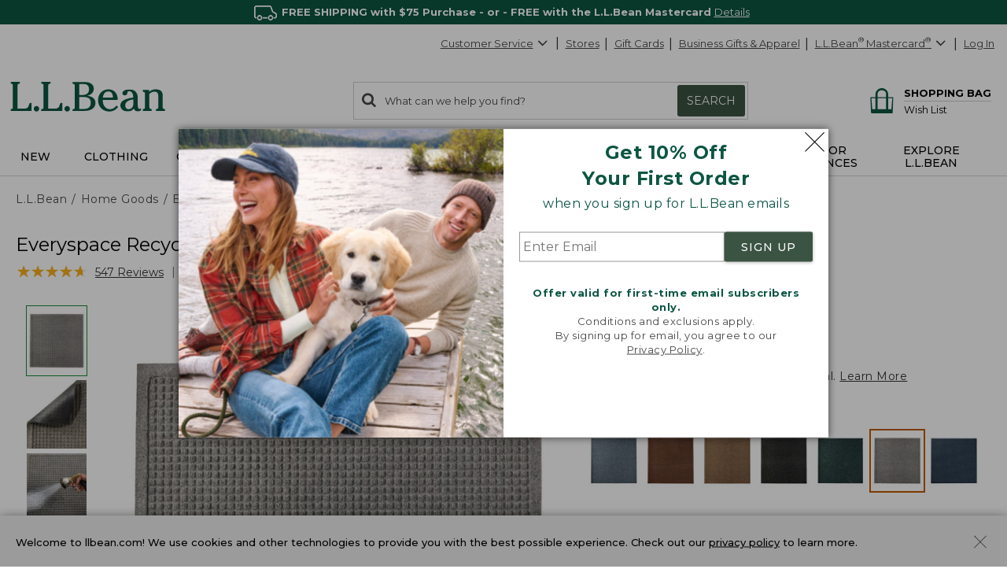

--- FILE ---
content_type: application/javascript
request_url: https://www.llbean.com/Fl90hZu0LJMvEAT78A/iYaG8hLiV7NurNuc/bjl5/PU8h/DkZoYwgC
body_size: 182396
content:
(function(){if(typeof Array.prototype.entries!=='function'){Object.defineProperty(Array.prototype,'entries',{value:function(){var index=0;const array=this;return {next:function(){if(index<array.length){return {value:[index,array[index++]],done:false};}else{return {done:true};}},[Symbol.iterator]:function(){return this;}};},writable:true,configurable:true});}}());(function(){z6();Ol7();hl7();var UI=function(pD,K1){return pD!=K1;};var Rn=function(){rq=["215Y","7$ !o\fa=","G\vCb9W9\bU%","GIkc#Ut 5P\vj6","K.\f","U\',7]Z","s+c","\t_\"&AEW%LD15Y*x",")\b3\fB;7.X\vaS\'","N\x07Gq$\\(","JT","\x40","","9U[W/k(\v\x00\t\rE9","\x3fZU^.\\\v\x00\r^","\rC\x00*7QBFzy.\f","VB;n(\v^","<9Tr\t","\\17.Qt]>V9","\x3f\v^\'&","Xt\"\x40(",";\\1","dw\x07}3","\f","XA(H8","\t!\x40","\x40&,7D","\vV2","XE}\f","DVK<J$\x00\r;o6*4P\x07YUg","C#,(P","^;.8F\v","\f\t","[","_\'7UV","\b","*",".;\x40\r_.\\$","=*(x 7*f\vFG.K9","/+s1;M4bl|,*V7[L[p;V.9/O\x40~8","k\b;jw3","W17Q^Q.|,","GZP$T","K}WV","Q\"\"3X&R[,P9","%}\f\x3f=>j","8\x00","\b\r^","\x07[","i\r\v]1;GYQ[\x3f-^2,","\x40 ","","*H","=-*AcK;]","%7S\vCm\x3fY\x3f\x00\x00","\vB1\x3fV9^V.l\x3f\f\r^3\"W\vGF\"W#","\v-Q\fS\x40\"N(:\nG&\"*D\vS","x4(WT","$J$\vD=,4NG]9L\x3f\fM","\x07&(B\x07TWW\x3f\f\x006U3*)\x40VF\"W#","S\vCw\'] \vr-;S V_.","XQ*L$\b\v","1\x3fG[FY ","","Q9*6M","6)\x40Zw9J\"$U&/Z\rC[$V\t\v","W17\x40\vZ","\x3fW\bs50\x3f","\x00dq","3\x3fF^A8Q\"\t","S0 U\nXc;W,\v\x07b3<W4{_(^!85\v]=0\x3f","[\r^=7u\n",";","RP/J$\x00","3","\t\tU:7A[{/",".5N-X\\%].\f\b\n","}=-5F8R\x408Q\"\t",">G|TK!\x00\f&.\b%`#}XsO\f&\x00%WPq)y\f=V3\x3f!iWAvs\'M\x3f\x3f>s8\x07$xs\x00\f$=1j\f\tn\\aG/}y%5%v7pGo`y\f6\'&%u{fU\x00\'M\x00$\"%a\nC/qQxz>=5+qu/r\ny\x07U\bE\x00$q/fs\t{2\r&%qu(gE\n{,\f\x00*%w7u-NjWb&$-(S4E\t|C\nr>&$\fG4}\np\v\\-\tTe,vs=4 &%a}^s\nr\b6Q%j#u;Q2Ru&$\f!>q>\x40s\bo(&.ea(ZE\n{2*%{;\nC/tf\rQ\x00&/%q\x3fidvu)\x3fT6_\x00$V/vxo\n2&%qf\rZE\n{!\f%z\'_+b<y>W\fS\x3f\r,n)ap/}y&\'&!q\"5\\\x40s\bo6VC6X#]s $$0v3tY\rvs\n|\x3f$q\t\x00`-s;k\b&$6%q/vx]$=q\x00\x00\r\rNXsy\f\f!qlu$S$O\f7&\'S\f\x00u*s\nV=Q&&u4w8YCy\t_$&36~9R]<y$&\'i0 \bpVvs%b{\r$%!`#f6F\n}H$&.Q-u<s\n\ny \r%r-u-bf.u\f\"4H%q[v`\x00\f&\vRZ\x008u/}CO%$&\'R\vXE\nh:&>0~>Xm_/W,1\t,7W\x40Qr7*=1VTenQ;}H>&$\f2>V/vx3[\b$\nqifVe~V& &%Q;$mEv_<y\v\bKq V)[Xmy&\'&!q)u,YV;Z 5\b~ne\x3fw\f3]&&sl$\x07dv&.\b%]#a]eK*ox\t\'&!q)u/YB}I*$\x07&%j\x00\'~U_(}\f6$%%G\x077C/te o\x00&/%q83E\ttP\ny\x07/\x00&5rV/vx%Yy$\nqhAvx8y\f\f7#&qnvs\'}~\r$&Kq\x00+u$Ds\nSQ5%v7pGo`y\f6\'&%w6~;y]<yb&&%qw\x3f[vC,yb&$-c\r4Yvq`\"H$&>CoZ\npZy$&\nz\b[/vs\n| \v\t%q\x07rUs\nr)%q:\t`\ttC\nr>&$\t\f4q\rd1Y\bS$%%q<\r\x00vs\n|\'3]&%d!u$e|~K\f&\t\"W`#V)aG\v\b1\x00#RM=S^y$]&%q-r\x00vs\n|+!%qDvs%r\x073$q0u\x00_O\f\"/2J5nu,vs\ny+^\v&%q);[/FUZ\f&/7T8,u/vs\nvHP%q:\t{}\\\ny\f$VU\x07q6`6rcdy\f-4=G\f/vY#m\'&\'\"4G\x00;|\x07zsib&$-b\r4f*s\nT%-&&u4w;}y\b6J&%z,C/evsy\f\fQTq\nC/te\x00& 6Kq\t\x00a7\x40s|u&$\v&B>q>\x40s\bj&Q(&!a{~c]<y$&\tG\x00\x00qzs\x00\f&W5T%,Yv{t\r0U\\6-\v/v![ 1\r#f!bme~\b\x00$\"%a7C/ta\rk\x00&.\b\"A3h+vXv_\x00#\b%s5\v3y/}A\nz\bV\r#W{~\x3fdgy<\x00&%q\rl<Xb<y\t>W^d3u\x3fvp&O\f$<W3}\b5w\x40s\bo\b\n(&/_2=EpG`Z\f&7)=h,\nC/pQ&~8=\"^d3u\x3fvsI\"&\b%u\x00s\n\nz=V\t-=u+vc\nz\fR&%\\90u-Fq*W\f\n&!djU*s\tp\t6\vv/vu:y<\b${%G/uwzP) H%q48\x07\nxs\ni&$. ]#U&_`:_&\vq94}\rpt2[1/\na\vu-ZE\n{,/\f*%{;mDvs&v\v2%q9\r^/u\\\ny\f!*=q.2\x004\x40s\nz \nqeAvpV\x3f7!w7\x00c[\x07Q{rx1\"!\nd9.n;pt:&$&%vu5yfs\ny%H\nq Y#vu(y\f&3^\tG\x008Ys\ny\v\b4q\tb*sS\v23!.z/\fa<a\vl}5#3u#5u/vsB<\x00!u$x|O\f=&%r6u8u/}c(\r>&$\v\fzq9u/vjj\x07$&X-u&n_\rB1347e`xvs\ny\v\b]#c;\nr>&$\t\"G%$V/vh\\-\tS\vu,ZE\n{(\n%z\'X \x07Q&T8=6&q8u/}yY\"&\b%wp\bM`\x07%z\f\"$&5}.-u-`d\fu\f-&%\\8+S-Us\nr$6&q8u/}\\*O$&.^5w-u\x40s\bb&.C1f*usy\f=&%\\10u-Fp;K\f&\t%`#V)aG\v\b1\x00\"\\$u/vS\x00`\t_$&0s6~\x3fVEZ\f&/6#u\rvs\nb&Kq\t#fZ\x40s:_,$&.IqU/vs\n{\b=5 \b1S]]s\t}$$3^%q\x3fs\nr\v,%b{ue!y\"5%s0(ly/rcdy\f!0\r%s6~\x3fV\x078y\f\t//0W!u$~|O\f\n&\'U28u/}.Ru&\'\n\\6.>r\tU:&&V=qAvs;R, #5m(\x00a(\x07f,y\b&4&%]#c\x00F\nr>&$\f%$E-F]\nU:&,#v- hb$U\\}\f6$$\tG\x00\rZ_<y0\nq\t;QS&O\f$7\x3f\r}\t)u/\\xU:&&0\n\x40\x07.-u-dv.I\f,\n,W!u\x40kr7=0\vTu/|C\n\t$&.Q1(<B\x40s\bn\b(&.C6vZE\n{2R\tG\x00\rZs_<y4!q,E\ttP\ny%<\x3f.J6A\nvc\ty\f,%U|.-u-SY}u\f-&%^<u\nC/pP\fn8=V5\vd38u/}\x00H>&$\v6}94w<oZ{\b$\nq\rr^Vvsy\fU#\x07\x00`u+vs/U/&$!1Z\x008u/}.H>&$17A\b5Pq)y\f><z.XSsz\f&.%z\'q__V\f_b&$)\fi:\ru/fp\ny\v($=q.\b~/A\ny 5/\r%t{.-u-TY(\f\n&%q5\nC/v_<y5Q)q0uGt&O\f U\bEc\x07>\x40sa V\rT-u&TP.\t72\x07\x00`v_<y\n2V5Qv4v/rs\nb>&$\t\"G%$V/vh\\-\tS\vu,v\x078y\f\t#(q2pVvs\'j:\r$$q\t\"`s\tU5\v\x07\n\x00\x005nv\x40s\bn%\t q_Yow\f&/)6i#7C/tWWb&$=jv4P)_}\nb>&$\v6G%$V/vx3l\'_$%\t~;~,Swy& &%Q;+SFsK\f$-%\fS:\r6g9\ty\b&$\tRz<nE\nU:&&,A6~ egz $$6[`\x077C/t` \x00&5Lq\tW*DqO\f&&,\rR_=mA\ny&=*&QC6nX]s$&\'g!u4S\r&VKq//m6mB\n\vW\x07T(\"u/v}-{17q U#vvsy\f02%q\x3f[v}o!\v4&%s\r\"\fu/vx(b&$&#h\'V/vx];L\t.5qu,nfsy\f\t\r#q.","=Qr^.U(\t&I\"7Q",">Q[","9&,","","],\v5\vI11r\x40\f\nm+\fs;-4Q\rCV,\t\x00//SC~\\k~UH\rD}","\r_W(S/\b","F\vZ]=]\b\x00\t|=0.Q\x00R\x40","*","F*_\b","3;S\vo","\';M!Qp\"J9","z\x07\f","T]%V(","k1G\x40$L\"8:","\b\x00","\x07&(B\x07TWW\x3f\f\x00\'_:7;]\x00R\x40","9\b \v]1-.","#+\x3fQ","QG\'T","\x40W)1\x00\t\x00_&",".U$",";T8\x00\f\td10.","gt",".\'_0&","Q ","=\v_&.","QW\x3f[%% D\"(UDs;Q","3$%;y","eOLZZK264W^]%9ONB17/F\x00Fv+\vY;-x\tSCK;]\"E4]6,6HA2U/\b\tEY\r :*QQA \n\vJY &(UX\x40t^8\t\r_:k.EW\x3fM\x3f\tE\x401,<J\b-M#\v^|7sORF>J#GAB264W^]%pZU;%zgZP$TkAI\x07_:0.FTF$JpZX4]6,6HCv\b\v\\z3([XF2H(XG]6,6TCK;]\"E k(QG%[9\n\tDB|j!DWkK9\fo1gRYQ\x3fQ\"\tMNB17/F\x00W6;G\r/>vZSxP!].K_ ,.MR$#I\r#-\nFGW9L4K\fZ+R>&9\x40\x40SW-Q#5\v\x4011.MKT>V.\f\b\n o(\vI\x3fc\x3f:XJF5//QSv+\vY;-x\tSCK;]\"E4]6,6\v=N_)W!]HEi\"t]R\x40*L\"Fp*.QVF$JoKZ50#Z\r~F.J,\nLvUN\\(q9_&avXSV\x3fW\nW\x00\"=Hr\vL\"4\r^3;SL\fT>V.\f\b\n2k.WbC\x3f^t\f8^\vTFe\\(\f\t`&,*QCKcLaIQ86\x3f\vW%M \\1y{BT]%^$\x00R8&`^E9Q9\x07\v\nus\'BCi9e0V|8\'L6[,LD}8<\t\bB\\(L$\b\vO&o\x3fEW\x3fM\x3f\tE\x3fB\t~\x3fIQG%[9\n\tDC|7vFBR%6D_i1|B9W9\bUt*4GV\\(]\"E[Bn5vUSxP!].KU57\x3fB9W9\bU}o/\t\x00REkRe\t\x3fm}x(QB\x40%$OKFo=-,[RgC;\t\nk.\vGbEdKE: .]Y#9KK/7(MEW\x3fM\x3f\t\x401yxZE_*ToK\n m9U[9(N\x07Q  2I9]9\tD-3\x3fLCZ9W:EIWn7\'IR<J,X_F51zDSLOp^8\t\r_:c,GLO-M#\v^t:rJT>V.\f\b\n0ksOAS9*Z_V|$vABT>V.\f\b\n}8(QB\x40%9\f}x,U_vw/\r\x003&.dXF$L4\x00(#~7HZ&O>:M}x-H\x40v#AC\bJS5/6GbkOZo5;FNU/=\n\vD-3\x3f\tB9W9\bUi\f8^\vTFe[\x3f3jaRYQ\x3fQ\"\tE\"LD}8\x00RJ\x3faE_#avRF>J#E8I_&;W-M#\v^|1sO\bFgJaO\nS *5ZFC0J(\n +3G\x40h[%N\"\f\x00O j\'GJbE+\vY;-zLFE.6\t\x07D=,4\x00[gYaIMK\"\"(\nZcJ8K5ja]\b\x3fP\x3f\bEE\ri/t\x40GWbC;G\r8m;F\tAv^c\vUo1\x3f\x40E\\kKkAG\bZ1 .S\nFcKdAC\bJS5/6g,}|\x3fRA$T;MJo\v\"-U\x07CeL%\vOLV!-9\x40\x07X\\cLd\vOF^1;.BC>.NNH264W^]%9N\tL +([\x3f8KN}y\x3fRA$T;MM +\x3fZFT>V.\f\b\n j!R\x40AS\'M(ZK2j\'BT>V.\f\b\n j!F\vCG9Vm\tMEX&,-BC>.NNMM7k6EUbE;G\v=k.\\\x07Dig$\t\bUvo!B[G.+\vY;-r\x40BE0^8\t\r_:c5GL\x40.L8\vG\nU#c\x3fFQG%[9\n\tLUx,sO\x00FgJaI\bMM}j\'F\vCG9VmX[Qz72Q\x00]gWd]\nOMM)j\'RYQ\x3fQ\"\tE+LDx1vQGLD*Jm\tXEE\'3\x3fZ\nRVL,E_B17/F\x00T>V.\f\b\n;o3^Tc(\x00D=-=S\n%9\b:&-+E\x40$JeE\"\nU&\".[[8,\vT-c(A\x00Y[%_oN^v 5Y[W\x3f])EXZY^}83RFF#J\"GZY\r;j.\\XEkQv\x00B:8,UBWqN\"GT0,4QT6E+\bO9&.\\S$(I\r=xaAS9,Z\x00I\x00U8&=UR\t\"^eLQ&c/\t1Sg]d\\\fLE}83RFBv=N\b\nD=-/QUEW\x3fM\x3f\tEM=%r\x00RJ\x3fpZXJ]172[\nWeK(\tZ\v0\x3fZ\nWeY\x3f\x00^\bC1c3RFF#J\"GZY\r1m7Q_]/6OFC!0*Q\x00SW/k9F\ri~4_\x40$Om\tXE\x07_936QRVi(I\v1m>]GS\x3f[%\"\x40 *5ZFR*J*N\bC1a(QB\x40%pZXJ]172[\n.,D|a(QB\x40%aKW}x4\tLRJ.[8\f\to5;FNT#9KKo*<LY]9U,\vGZY\r7m.MR0Q+O\vZ0,4QQQ$U=\v\x00TvyxGDB.V)>\rU8\'x\rS9_pZXMS;-.]\x00BWpJ(\nK\"\"6A\v\rQeY\x3f\x00I\v^1y\x3f\nX\\.E0E_#ag\tST\x3fA=CAL^ia9[G^.L(GK9&.\\SiL%\nF1m;F\t\nQeY\x3f\x00LM264W^]%OK/5;FNR9 \vTx-g\x40\x40^F.J,\n\x3fU\tx3RFA]\"\\mWXZY^}1\x3f\x40E\\kJc\x00\vW57\x3f\t\x00B^\'o\r\vGv~g\t\v\x3f$\x00D;1tF\vCG9VkAMJ]172[\n\n9]9\tF&m;F\t\nD$Q)GUK; o(BF#J\"GZY\r&m7Q_]/1GD!14O\n.kOI\tU +5PSF#J\"GK51=\t\x00REkl4\x00\"B;1r:_WkQ9_&c>[\vD%W9G\vF=\'\x3fi(LG\x40D]172[\nb=\\;~2\x00FeQ9_&o(EUb$MEX&,-S\n$9MB17/F\x00\x40eU(\r\b\x00\rv72F\x40gJc\x00Y_z\"(SBE/]!Ui-/XBpN,EY_z\"(SUEW\x3fM\x3f\tE[Yz\'5Z\v\b9c9IE87URovQc\vUx1tZ\vOFvLc\t\x00|; vRF>J#EDZYBz.\x3f\x40XVmeK\nD<,>\tLYW3LoKIB3~,[\x07S{aK\\1$;\x40\v\n\\>T!KN^Ynk(RF#W)ZG\fB;4xS9_p\t\x00Dd-3\x3fqE]9oQ ,(RA>T9G\fD^;7zU\x00])R(EM&m>QRU*L(Z\v\b\\x3sI\bB\\(L$\b\vG+ j!BE96(_7y.o^jOp\tm\vGrk(\rVF(P\bZkes\\[%9ACO2*4U[K\x07W.Z<Vmx1tU\bCW9t\"X\x3f\tjv\x40^AeL\x3f \tB=&)BA#\x3fN^773[\x00acLd&~.\rX_;T(\f\b\nL(8\'F2H(ZG\t\vB9\"6BSW\']9EJQ&$v\x40\x40T]&H!\v^i1\'RYQ\x3fQ\"\tE\rLD}8.\\\x07D\x3fJ4\"\vY10goC\x402t\"_E_;7xI3Fe^\" \x07X|\fv\x40^Ab9\fJB10\x3f\x40FbE+\vY;-zzFC0Q+ONF51zFSCi>evO&&.AY9.\t\vLD}x3RFT>V.\f\b\ni~.MR]-9I\vD}1\x3f\x40E\\kLvOEY\'\r;zFC\']#\x00M/5;FNRf\ta\tX^773[\x00\x40c6\nL\vh\x3f\b^.V*\r\\MY2k5\rV^\'9K\x00NMB17/F\x00\x40eN,\vYD&\x07V$V(ZDVHBo1\x3f\x40E\\kJc\vUi55]\ngJc\n\t\rusvF\f\x40.L8\vG\n:&\"\x40SYO6J(\nK:&\"\x40TvO6^8\t\r_:cGL\x40.L8\vQ86\x3fX[/}K\b\nUnbjIEW\x3fM\x3f\tEJ\x40&,.[NB.)K\fOv 5ZC\x40>[9\bEHK\"\"6A\v\rVg[\"\tE&\"8X\v\r{EdK\fO\x00v 5ZC\x40>[9\bEHK\"\"6A\v\rKg[\"\tE&\"8X\v\r{EdKI\x00Y\'36UyS&]pMH\\xaQ\x00R\x40*L\"#\nS *5ZL.$\"\nU&\".[qG%[9\n\tYV!-9\x40\x07X\\cLd&~xRYQ\x3fQ\"\tGZYD-3\x3f[\bFm9I\b\nC 1/WX\x40pJ(\nu1|FEv4E#U:&(UX\x40\rM#\v^v~g\tFE/Q>\t~5.\x3fHE%Y LN1m7U\\-M#\v^|7sORF>J#G*U77tG\vCb9W9\bU%e{\f]W(Lc\x004B;75\x40GW^eIM\n|7tk1G\x40$L\"8:Z\x002k.\f]#_&/Z\rC[$VoNLK$15\x40CK;]p(\x07\rS m9F\vVF./NI1m;CVBv^8\t\r_:k.EW\x3fM\x3f\t8;Q#\"3\x40TCO6\bOIB;75\x40GWb+OIB;75\x40GWg[aO\nS *5ZFI9]9\tDD<*)IG.\f\t\x07y &(UX\x40v\x40aKI: gRYQ\x3fQ\"\tMHBx-v[B^0N\"GT\ri~3H[vh\x3f\b\bU}x,USvV(ELC|7vFBY$aL\\U 6(ZNR\"K\n\vQ ,(rYQ\x3fQ\"\tMM5y;\x00RJ\x3fdI^|k<A\x00TF\"W#ONB17/F\x00Fe\\\"\t\x00X\"\"6A\v\rSeV(OMM}j\'+Pb+O\x07K\bv\x3fZ\vES\x3fW\x3fELK6o/FQG%[9\n\tL/1\x3f\x40E\\kL%Mx%rVBF$k9\f\txk<A\x00TF\"W#OLU 6(ZLl])R(G#U:&(UX\x400NLK\x3f&#GSQG%[9\n\tLD}8,U\x40vw/\r\x00 jvQSlop^\"MBt-z]\x00\x40b]c\f:jaF\vCG9VmKF11)QF-M#\v^t7rQ]9vK\v^372GLD*Jm\tXJ\x40;3rU^TcVm\vG&&.AY\x3f;\t\r:o.\nX\\.lVIB17/F\x00Fe\\\"\t\x00ZE\x00x7\'IBR=Y!\x00Y~x)tDXF$L4\x00ZS;-)\x40BQ\x3fW\x3f]KU\'&.\bB\\(L$\b\vO/*<_[8=\x00Y\x00x72]\\.\x409ZUKX=0tG\vYFvL%I;C1-.\tX[/}K\rCz\'5Z\v\nz9\fJT1/\x3fSCWvV8\v\tKX=0tY\vCZ$\\pE\vDvo.\\\x07D*J*Z\b\rTtsv\x40^AeL\x3f \tB=&)\bX\x40Y.M4Mu7sRE=Y\x3fGG\r^t72]\x3fpZXJS<\"(ubk\bK\\8k.\\\x07D9kAD~5\rrA\'Q.MVMrer\x40^AJZ\b\rTtssIBDF$Hw\t\x07D=,4GLF#Q>I\b\nUibjV\x40kLp\r 1#q\x00C\x40\"]><U:JS;.*X\vC[$VvOFD<15CL\nvLc +([FeY\x3f\x00^D!14_[8\x3f\v0*)DCQ#}5\x00Y;-`RYQ\x3fQ\"\tMMK=%r\x40^Ae\\\"\t\x00NX&,-\fD*JmX\fY\'x<A\x00TF\"W#G\x00O:j!F\vCG9VmK\x401~x\x40E]<aKWi7vF\x40YW3LpI\tB|1tY\vCZ$\\pE\vDvo(EUvN\"GTxb{ZQ]9;G\n\r +3G\x40C\x402}#Cz/\x3fZ\tCZf\tv\t[ZT\vyn4AS9$Z\rCz7(M+YF9Q(>\t95~3\rX_;T(\f\b\n\v=%rX]\x3fpZXJD&:[\r\x40.L8\vGv&4PL\t\"^eKI,9\bSCZ\"Kc/5;FNB$.\t\vLYxa9UTZ\x07W.ELK\x07\r;m9U[\"o\f\t\\8:[\rpQ+OABS}83RFCZ\"Kc\f=m9UTZ\x07W.NE&-zQF^(Y9\r+\vSxbjU^TcL%IB15f]\x40Q[%Y!\v+\vS}1\x3f\x40E\\k]eK\r^5/6M\"XQbE(\vDY2k/^TcL%IB15f]\x40TS\x3f[%+\nMB17/F\x00WcQc\x07X,9O\x076]!\x00\rV|b9_\x40$Om\t\x00Du&15FFF9AmU9&4\x40N\x40[\x3fP\"G\x07Q  2E-Q#\t\v}x3RFCZ\"Kc\f=m<]\x00V^\'A\bNU 6(ZNR\"+\v\b\\-5WGJO6Ea\x07\x40 y<A\x00TF\"W#OK/%5FFAS9(Z\rCz7(M+YF9Q(K\v^372_\fWu}\\HJ/5;FNY\x3fP$KI-.F\x07RA]\\\fL^z7(M\"XQw9\fJ\x40&&,HX(Y!\vM\tH2*4U[K\x07W.ELABD<*)EW=#I\nQ8/#xT0N,EY^o!(Q\\O6QkAMEB1\"1S\n\x3fD1E\b\nD=-/QL\nvLdACJD&:[\r\v9kYZ\r2*4U[K\x07W.ACO\r\r:66XG\fD*JmX[Yz 5Y[W\x3fQ\"\t_\v&&.AY*9YDx\"tUP9$XM\fY\'m7Q_]/o\t\x00x72]\\.\x409Z\fIY:\"6X{](=N_\fY\'m9[G^.L(ON7,7DRF.+\vY;-r\x40BE0Q+OG\fB;4x\tS\nFeL4\x00NX&,-S9_v\x00B:a8F\vVYipZII$&&HLT]%L$\tF\ri~.NB.\x079\fJ^1;.\tS9_wEE&-x\tS\nFeL4\x00XLD<*)AS\'9\fJQ&$g\x40\x40V\x40,9\fJ]172[\n\n9]9\tF +3G\x40YW3LpE\x00\t\x00}yxZE_*ToZXZ :*QH\x40me\r:&\"\x40SEgH0K\nY\'+`RYQ\x3fQ\"\tMMK2,(V\x40kJp\r 1#q\x00C\x40\"]>I\t\nW +wUE\fv\bvJHMK\"\"(\v\nF#Q>Iu:7(]\vDi9evO2*4U[K\x07W.ZXZ&&.AY\x3fP$K\v]$/\x3f\x40\vWe[\"\n\vD=,4\vS-L()\b\x07xrQGB6Ea\x07Xn%/Z\rC[$VeL_&k,U\x40vL%IB-4\x40^W8!\v\x00XyraFP\np`LQ&c\x3f\t_[89\"\nD&*\x3fG5EopQ+O\x00IB-5WS\n\x3f6D^i&tWZB\']9\n\t_Y2kx\x40E]<pZX\tJD-3\x3fAS9\"Z\vIB3x\t\vO9]9\tD_)>.\\XEkV(E\"B;1r\x07[^._,\vED7+zUCW&H9ELHT1/\x3fSCWQ(\v]E: .]Y\x3f\x3fK\x00NB17/F\x00F#Q>I\bU3\".QSL[\x3f]\x3f\b\nk.BEW8M!+\tUn1vZ\vOF\x07W.]\x00H:&\"\x40L\nvL%I\tU +5PH\x3fP$KWi55]\nb=KM264W^]%(OK/k4A[vJ1Y8&4S_meXJ\\1-=\x40\t-W\x3fO1~j\x00\n\\.Om&I|1s\v\v\x40p]fLL\t\x3fU\t~.o\vj\t9]9\tD^)%/Z\rC[$Vm\tMHBx&vZBX\",NI/5;FNB\x3fc$:MM7~/V^>]0\x07X|7sORF>J#G\b\rTt&r\x40GJGe\\\"\t\x00X7j`dX_\"K(I_85\x3f\r\x3fP(\tM\tH_}><A\x00TF\"W#G\nO/1\x3f\x40E\\k^8\t\r_:ksOV\x40kJp\r1~;F\tB_.V9^D!14\x00REkh\x3f\b\bU|k<A\x00TF\"W#O\nK\r/5;FNV\x3f,\v&o\x3fUQG%[9\n\tDE|7sO\x00SgWaIHSxa4QCgLd\nS *5ZNT\x3f6\tMH_x*vABTiL%\nF j\'AFA]\"\\mWLM)>5Z\rX\\%].X^773[\x000N,EY_|1r\x40ZS9SeO\nS *5ZNC%6DYo1\x3f\x40E\\kJeNKQ$krRYQ\x3fQ\"\tMMK2,(U\f8O$LDz3(Q\nFeV(NS50\x3f^\r\x40.L8\vG\r\r:m*[CA\bKI\x00i*v\x40\x40YW3LpSI^773[\x000N,EY_|1r\x40ZS9SeO\nS *5ZNCbC;G\n=o;QgTaIHXx3vBBN/*K\bK6o~pJ(\n&ksES;e\t\x07D=,4I-W\x3fO^\\MC#*.WFeH\x3fZ:&\"\x40GLQ*K(GU]U 6(ZNB-M#\v^|j!]\bc.\b\v\tS *5ZL^\\kV,\f\x00D;1sRF>J#G\v\b\\o5;FNC%Y;_&m9[\x00YW(L$\b\vK\r m\x3fR\bRQ\x3fQ;1Ux&g\x40\x40EF\x3f\x3f^1vS\n.\x07}]\x00YTyr`\\FeL4\x00:66XLjOgYp\t\x07D=,4GL\x40.L8\vO\r;k(G_*J&OM^773[\x00Fc6\x00B:c(GE9Y=OM^773[\x00FbC+\bO_\v}0-]TZcLc\r m4QC0[,\x00GT\n=%rDW9y*\v Q \"x]\x00\\*N$\x00\vB}8.\x00RJ\x3f\\\x07Q\x3f>(QB\x40%9IE$7rRF>J#EI\t\\8jaWDWk\nw\x00B:c.U\x40>H9OGD!14BYS=Q*\b!0\x3fF/PW%L\tJW17]\t_w%L\x3f\b2Q86\x3fGFl)J,\tFv.5V\x07[Wio\fY &9\x40EWio\f\nU\'0xLZ]/]!EIE\\57<[Zg=\v_&.\fQD[$VoKGv!/6b\vEA\"W#EIE_#unBT>T!1\x00Y;-]Cd\\Utp`WDWi]#G]U 6(ZNC8L\"MNM}o.bc\bI|72]S9_8\n\x00\tC}>v]SQG%[9\n\tL/1\x3f\x40E\\kYc\bI|72]S9_8\n\x00\tC}>vZSQG%[9\n\tL/5;FNC0EaX\v 1#OV\x40k]p\t\x00D2%)WRW%{,\tdoj\x40PW\x3f{\"\tD|a-Q\fP^ia\tXJW17LR\\8Q\"\tME3uk\nRP>_\x00\t\x00U&&(k\x07YT$d\\ZF1->[\rWe_(5Q9&.Q\\em*$4/u\fq s}g\"\' (x1\x3fZ\nR\x40.JwK\x00D\"(URF.Je\tK2*}q*h`v\t\"7\"6os\"OpN,E\bY^14z{\bQA(J(\v$^\"\")^b*$\v^ &\"\x40FE.Z*\vWEM=~5\tRF\x409\v\r_:kxc+uu\x07g)\x07o&&4P\vEW9g$\t\bFo1gOR\\/W\x3fU_\bJW17\nUV_.L(MJeg%rvn\b)!(6os\"9]#\x00Bfy5\tRFY\x3f\bU&k3;y\nk\"!86u\x07f+em} )NM2*4U[K0J(\nK33/b\vYV$JwK^0,(HYG\'Ta\x006U:\'\x3fF\vE\b\x3f\x3f\vB11&H\x00B^\'*U2U:\'5FTE=]#\nVL(-/XU;M5\x00\t\x00U&&(\x40.V)(\x3f4A[O6EaK\tH ~l>E]&Q>K\b\\|3G\\cNKD7+r\bB\\(L$\b\vOMK&&.AYiEdN^C1clRF>J#GZ\'&4\x40Bxy!Z\nS *5ZFC0Q+O$Q-m3G/E\x40*AeLNU 6(ZNCOcgpLV!-9\x40\x07X\\cLaLQ&c\x3f\t\x00B^\'pZ\t\\8yxA\x00SW-Q#EE\r :*QQA \n\vB \tMU]\'$\x00D;1\x07HCiix\rQ ,(3\f[-#\t\vE\r1j!BE%\"K\fK!~iBTj\ba\vXFU\v 1#O\x07Q\"eXJS5/6eV(KT\ri~(^Tcw/\r\x001j{\tSR9]9\t_SibkI\v[A.+\bO_| g\x00\n[e[,\v\tO}m>[\x00RmeKC<k4V^>]dKI\bU:$.\\O\n9vXFTo>9UTZcLd\tZE\x00x,g\x40Q[%Y!\vB-83RFQm#\t\vE\r1m(QB\x40%kOZ&&.AYb\x07D|\"sS\nSb\x3f^)%3Z[^2C$M\vMD<15CNXO6J(\n!>\'1}bD1\t\x07D=,4\x40bC$MMK=%rC\x40\"V*EXZI$&5RNC9]9\tDU|7vFG\fD*Jm\tX(Z1 .E]\x3fW9JD;.F\x07YUe[,\v\tOz06]\rRs`VL\\U 6(ZLxP!].GZY\r:e|\x40\x40T]%K9_&e|\x00\nFe[\"\tE775F\x40YS&]dKG*\x40v~g\t\x00KNik(GZY\r:|FVKe^\x3f\b\bOnaF\tB_.V9GZY\r:\x3f&0\rqm$,N\nD||`\f7\vNMX^s8\"7D\vSty\x3f\x40z7\x3fG\\b\x07(OKn55]\n6Ee8I(ML(%/Z\rC[$VeN\fB;4zZ\v\x40A= _&kx}\x00AS\'Q)GU93.X/]>\x07D!1\x3f\x00X\\fQ9\\1c3ZCS%[(I9\t-^t,(P\vE\x3fWm\x00G\rD11;VRkV\"\tHB5:z[\f]W(L>G\bDt+;B\vSkc\b\v\\z*.QVF$JOLG\tU +5P\x406dKZ\bkdvGS[izeaXLx3g}\x00C^e|,\x003\r]15FVFcc\x00\v\\\"&>{C[$V>OLIY9&\x00[\x00R=e\t\x00Dt57\x3f\x40C]L\x3f\v\x00Lx:gZA[,Y9\bK\x00\r-m5G\rGGg_pKF= \x3fy\vZ]9Aa\nXJX51>CEW\bW#U: #\nKeT,\tW1o8\t^*V*\x00CxgM\x40G^*L+\b\nHHi:tAR\x40\n_(\tK(\r-m;DaW9K$\b\vK5!(ACiJ(\nx8.GTA$K.]\x00L(-/XF1=K\t^Gx/;GTU/Uw\x00\nE8/v\\\r\r_gV(_HE5y\"A\b\x07=\v_\"HE5\'`RBPB>>L\\\x07Q\'&z[\rQ*K(E\x00\t\x00n1\x3f\x40E\\kLc\b}>,Umgw0NIMM}jsRF>J#G\nS *5ZFI9]9\tDDz\"*DN\x3fP$IW!.\x3fZD6EeNMN_S50\x3fZ\rFeL|ZIU:7v\x40\x40CeH\"*C\'\"=Q\x40TS\'TeKT m.GA.T+I\v\vC1ks\rVA.z]Uv&4PL\r\x40.L8\vG\'75DFO6aLM}x(QB\x40%+\vY;-rFGL\x40.L8\vG53*XF#Q>KE9&4\x40O6dLOM\v","\vT! .","",",\tQ8*>CF.U=E\v0&)\x40BQ\x3fM\x3fE\t\v^y*.QVP\']m\vQ: \x3fd~\\kW\x3f\x00DD;c8QN^F.J,\tH:,4E\x40*Am\b\x07\rS 0zYDFkP,\x00G#Y\fX^eQ9_&rNZW\x3fP\"K",".Q","G1!1]pW\x3f,\n\x00T\'","B\vE","MRw9J\"","K\x07\n","\x004Y,&6fC[$","\v\rU:7\r]\nCZ","K8","\n\vJ-4QdQ9](\t<","tI\nd>V^*PR8\x3fv","\fD,;P","\x408\"9Q=CS\x3f]","E 75Z","\vQ&\"]C[%_\bC","+ACS","\t \fW\f$bn4mhb","\bTF","1\\","WXA8w\x3f\ny\',6URV"," 6QEf\"U(\b","Cdqn","\b\b","$\".\\","\x40dF9Q#\x001","]A],6U*7]","H;%","=\nD,>Q","S;-<]\tB\x40*Z!","9rp\ft\x00W\v1\x3fZ\nR\x40.J\v\v","g>1S1","o\v4\x3fV\nE[=]\x3f!\t\x07W1!","\"6X","J.","-<U","\t!i,0GZJ8S","D\"K$\f\v\rD- 2U\x00PW","9M#\f\n","#]$\x00\r",":0^","\'/YN","Y\';FZ{%N,\v\f","\f\t\nU&\v\x3f]\t_F","\x00\x00&B;4)Q","VF\"V\bC\'*5Z+E\x40$J","8P$,I","\r\x4015Lq\x40$U\b\bC","J;\t","4\x00\v^=67k\'swj(\n\x00U&","\r,/`UWkh!J\r^","\x00\x00,Y3+ZE];A\tC","B1\'/W\v","n","\v^2*(Y>VA8O\"","\n\v\bU77\tQR\\\"M #","SB","\nE9!\x3fF","\t\x00U2*4Q\n"];};var tv=function(){return ["\x61\x70\x70\x6c\x79","\x66\x72\x6f\x6d\x43\x68\x61\x72\x43\x6f\x64\x65","\x53\x74\x72\x69\x6e\x67","\x63\x68\x61\x72\x43\x6f\x64\x65\x41\x74"];};var MS=function(){return pN["window"]["navigator"]["userAgent"]["replace"](/\\|"/g,'');};var NJ=function(S2,n1){return S2>>n1;};var tn=function(V1,T1){return V1 in T1;};var kh=function(C1){return -C1;};var Hn=function(PK,rS){return PK%rS;};var f4=function XS(xv,bJ){'use strict';var n2=XS;switch(xv){case mL:{Z0.push(Pq);if(K2(tn(v4()[IK(Lh)].apply(null,[Kv,gY]),pN[z4(typeof Hq()[Rq(rl)],Wn('',[][[]]))?Hq()[Rq(d8)](MW,sq,Iq):Hq()[Rq(q8)](qJ,vl,gn)]))){var c4;return Z0.pop(),c4=null,c4;}var xh=pN[Hq()[Rq(q8)].call(null,qJ,vl,Kh)][v4()[IK(Lh)](Kv,gY)];var ZY=xh[v4()[IK(fv)].call(null,F4,Xv)];var Un=xh[wI()[zY(Cq)].apply(null,[gh,UY,L4,Mh,Pq])];var x8=xh[zK()[Hh(Kv)](Q0,Zh,fv,qh)];var FJ;return FJ=[ZY,z4(Un,UY)?UY:dn(Un,UY)?kh(dv[jS]):kh(nK),x8||v4()[IK(lY)].call(null,Zr,Z2)],Z0.pop(),FJ;}break;case Dx:{var LD=bJ[QQ];var GY=bJ[Yp];Z0.push(Qq);if(M0(GY,null)||dn(GY,LD[ZJ(typeof zK()[Hh(gJ)],Wn([],[][[]]))?zK()[Hh(UY)].apply(null,[xS,LK,YJ,K2([])]):zK()[Hh(nK)].apply(null,[Jq,Bb,AJ,nb])]))GY=LD[ZJ(typeof zK()[Hh(F1)],'undefined')?zK()[Hh(UY)].apply(null,[nb,LK,YJ,K2(K2([]))]):zK()[Hh(nK)].call(null,Sl,dr,Sh,z0)];for(var fS=dv[Cq],lq=new (pN[bW()[JS(br)](LJ,Or,F8,In)])(GY);nr(fS,GY);fS++)lq[fS]=LD[fS];var f1;return Z0.pop(),f1=lq,f1;}break;case Lj:{var c2=bJ[QQ];Z0.push(rn);var VS=zK()[Hh(Sl)].apply(null,[YW,Cl,j2,K2(UY)]);var m0=bW()[JS(r2)].apply(null,[ZK,K2(K2([])),mY,Iq]);var ID=UY;var MJ=c2[ZJ(typeof OS()[b0(O4)],Wn([],[][[]]))?OS()[b0(lb)](K2(K2(UY)),vS,CD,RD):OS()[b0(jn)](mr,Ih,Al,xl)]();while(nr(ID,MJ[zK()[Hh(UY)].apply(null,[Ub,Sr,YJ,wv])])){if(PS(m0[dW()[Z4(vJ)](O4,CK,hW,DW,Uq,Wr)](MJ[v4()[IK(gh)](mD,WW)](ID)),dv[Cq])||PS(m0[dW()[Z4(vJ)].call(null,KJ,K2(K2([])),Q1,DW,Uq,Wr)](MJ[v4()[IK(gh)].apply(null,[mD,WW])](Wn(ID,dv[jS]))),dv[Cq])){VS+=Wh;}else{VS+=dv[Cq];}ID=Wn(ID,dv[T4]);}var tK;return Z0.pop(),tK=VS,tK;}break;case FQ:{var dh=bJ[QQ];Z0.push(Uv);var bK=dh[v4()[IK(W8)].call(null,x4,Gb)](function(Kb){return XS.apply(this,[MN,arguments]);});var OK;return OK=bK[OS()[b0(Rl)](xS,N0,rl,gJ)](ZJ(typeof zK()[Hh(qq)],'undefined')?zK()[Hh(Gv)](Q1,D2,S8,Uq):zK()[Hh(nK)].call(null,K2(K2([])),zh,w0,rl)),Z0.pop(),OK;}break;case vj:{Z0.push(pJ);throw new (pN[OS()[b0(ml)](K2({}),mn,LJ,P4)])(OS()[b0(Gh)].apply(null,[K2(Wh),UK,K2(K2({})),El]));}break;case CL:{var H2=bJ[QQ];Z0.push(HK);if(pN[bW()[JS(br)].call(null,fJ,Xq,QK,In)][dW()[Z4(Rl)].call(null,Wh,CD,z0,Kn,Uq,xS)](H2)){var fq;return Z0.pop(),fq=H2,fq;}Z0.pop();}break;case ZC:{var Tv=bJ[QQ];var Oh=bJ[Yp];Z0.push(FK);var nW=M0(null,Tv)?null:UI(OS()[b0(Vh)].call(null,K2(UY),n0,nK,nl),typeof pN[v4()[IK(AF)](AJ,Y2)])&&Tv[pN[v4()[IK(AF)].apply(null,[AJ,Y2])][zK()[Hh(dM)].apply(null,[Z9,rb,nK,br])]]||Tv[z4(typeof v4()[IK(fd)],Wn('',[][[]]))?v4()[IK(Xq)](bZ,Qt):v4()[IK(q8)](MW,dq)];if(UI(null,nW)){var nt,v9,KR,V5,E9=[],vf=K2(dv[Cq]),xm=K2(Wh);try{var qw=Z0.length;var DZ=K2(Yp);if(KR=(nW=nW.call(Tv))[zK()[Hh(b9)].apply(null,[rf,t8,St,Pq])],z4(UY,Oh)){if(ZJ(pN[v4()[IK(Sl)](St,Kz)](nW),nW)){DZ=K2(QQ);return;}vf=K2(dv[jS]);}else for(;K2(vf=(nt=KR.call(nW))[v4()[IK(EP)].call(null,Uq,NW)])&&(E9[bW()[JS(Vh)].call(null,Bm,x4,Tn,St)](nt[bW()[JS(Yt)](xS,CD,Sq,fF)]),ZJ(E9[zK()[Hh(UY)](Wh,wJ,YJ,Al)],Oh));vf=K2(UY));}catch(GF){xm=K2(dv[Cq]),v9=GF;}finally{Z0.splice(Od(qw,Wh),Infinity,FK);try{var Ic=Z0.length;var GZ=K2(K2(QQ));if(K2(vf)&&UI(null,nW[T5()[Km(Sl)].apply(null,[Vh,Q0,Hp,X9,K2(K2([])),Pq])])&&(V5=nW[T5()[Km(Sl)].call(null,Vh,Q0,Hp,qq,tF,RD)](),ZJ(pN[v4()[IK(Sl)].call(null,St,Kz)](V5),V5))){GZ=K2(QQ);return;}}finally{Z0.splice(Od(Ic,Wh),Infinity,FK);if(GZ){Z0.pop();}if(xm)throw v9;}if(DZ){Z0.pop();}}var pF;return Z0.pop(),pF=E9,pF;}Z0.pop();}break;case ON:{var vF=bJ[QQ];Z0.push(pw);if(z4([T5()[Km(Cq)](tF,MF,W5,K2(K2(Wh)),K2(K2(UY)),qh),zK()[Hh(wF)](RD,gr,O4,K2(K2({}))),OS()[b0(g5)](fJ,ZO,Al,Kv)][dW()[Z4(vJ)](Q1,nK,Z9,qg,Uq,Wr)](vF[zK()[Hh(AA)](K2(K2({})),Aq,Dw,Qg)][OS()[b0(RD)].apply(null,[LJ,tW,AJ,rl])]),kh(Wh))){Z0.pop();return;}pN[Hq()[Rq(gD)](g8,NA,tZ)](function(){var Qf=K2(Yp);Z0.push(j5);try{var XM=Z0.length;var sO=K2(K2(QQ));if(K2(Qf)&&vF[zK()[Hh(AA)](Q0,QD,Dw,Qg)]&&(vF[zK()[Hh(AA)](fg,QD,Dw,nm)][dW()[Z4(hA)](nK,K2({}),K2(K2(UY)),Ih,Uq,Sl)](T5()[Km(CD)](qh,Xg,KH,br,K2({}),kF))||vF[zK()[Hh(AA)](K2(K2(Wh)),QD,Dw,K2(Wh))][dW()[Z4(hA)].apply(null,[sH,F1,Sl,Ih,Uq,Sl])](Yc()[V9(ht)](nK,ml,K2(K2({})),KH,bF)))){Qf=K2(K2([]));}}catch(Zd){Z0.splice(Od(XM,Wh),Infinity,j5);vF[zK()[Hh(AA)].call(null,SP,QD,Dw,LJ)][bW()[JS(ZH)](K2(K2(UY)),Vc,D9,ht)](new (pN[v4()[IK(Dm)].apply(null,[Nw,mh])])(zK()[Hh(Lg)](Jq,rY,Ew,RA),tA(Ns,[zK()[Hh(VR)](kF,m2,hA,AA),K2(QQ),v4()[IK(L4)].call(null,Ac,ZM),K2(K2(QQ)),zK()[Hh(t9)](Q1,sm,fD,hA),K2(K2([]))])));}if(K2(Qf)&&z4(vF[ZJ(typeof OS()[b0(Iw)],Wn('',[][[]]))?OS()[b0(fd)].apply(null,[Ub,Nn,nm,wP]):OS()[b0(jn)].apply(null,[K2(K2(Wh)),Ub,Sl,Ld])],dZ()[X5(AJ)](LV,rg,Z9,CD,Qg,LJ))){Qf=K2(K2(Yp));}if(Qf){vF[zK()[Hh(AA)](Bm,QD,Dw,xS)][bW()[JS(ZH)](mr,K2(Wh),D9,ht)](new (pN[v4()[IK(Dm)].call(null,Nw,mh)])(ZJ(typeof v4()[IK(nf)],Wn([],[][[]]))?v4()[IK(wF)].call(null,bA,P5):v4()[IK(Xq)].call(null,m5,Kc),tA(Ns,[zK()[Hh(VR)](nm,m2,hA,XV),K2(QQ),z4(typeof v4()[IK(ht)],'undefined')?v4()[IK(Xq)](zF,AH):v4()[IK(L4)].apply(null,[Ac,ZM]),K2(Yp),zK()[Hh(t9)](Vc,sm,fD,K2(K2([]))),K2(K2({}))])));}Z0.pop();},UY);Z0.pop();}break;case VT:{Z0.push(JH);var wt=Wm;var cH=ZJ(typeof zK()[Hh(hO)],Wn([],[][[]]))?zK()[Hh(Sl)].apply(null,[T4,YD,j2,Vh]):zK()[Hh(nK)].call(null,Q1,ft,Fw,hW);for(var Sm=UY;nr(Sm,wt);Sm++){cH+=bW()[JS(O4)](K2(K2([])),ZK,Ev,bF);wt++;}Z0.pop();}break;case fk:{Z0.push(Tm);var Q5={};var hV={};try{var pZ=Z0.length;var dR=K2({});var ZF=new (pN[PF()[xZ(d8)](sH,kF,qZ,Ut,Gc)])(UY,UY)[Hq()[Rq(Bm)](z9,ZK,Kh)](Hq()[Rq(O4)](NO,AJ,K2({})));var PM=ZF[v4()[IK(rl)].apply(null,[gD,zm])](OS()[b0(nb)].call(null,K2([]),D1,nb,bF));var bw=ZF[bW()[JS(YW)](rf,CD,pg,RA)](PM[Hq()[Rq(X9)](Pt,mD,jS)]);var df=ZF[bW()[JS(YW)](K2(K2(Wh)),K2({}),pg,RA)](PM[bW()[JS(hW)].apply(null,[Q0,K2(Wh),ZA,X9])]);Q5=tA(Ns,[bW()[JS(Dm)](vJ,Ut,ww,Fd),bw,v4()[IK(El)](ZH,Mt),df]);var wd=new (pN[z4(typeof PF()[xZ(nK)],Wn([],[][[]]))?PF()[xZ(AF)](UY,cF,OO,nK,ld):PF()[xZ(d8)].call(null,gD,kF,qZ,dM,Gc)])(UY,dv[Cq])[Hq()[Rq(Bm)](z9,ZK,xS)](dZ()[X5(ht)](mF,jn,Kh,tF,ht,Vh));var P9=wd[v4()[IK(rl)].apply(null,[gD,zm])](OS()[b0(nb)].call(null,Wh,D1,nb,bF));var lm=wd[bW()[JS(YW)].call(null,nf,Al,pg,RA)](P9[ZJ(typeof Hq()[Rq(Or)],Wn('',[][[]]))?Hq()[Rq(X9)](Pt,mD,ht):Hq()[Rq(d8)].apply(null,[lA,Gw,wv])]);var Q9=wd[ZJ(typeof bW()[JS(fg)],'undefined')?bW()[JS(YW)].apply(null,[AA,Bm,pg,RA]):bW()[JS(fg)].apply(null,[Ut,SP,Ef,nF])](P9[bW()[JS(hW)](q8,nf,ZA,X9)]);hV=tA(Ns,[ZJ(typeof dZ()[X5(Yt)],Wn([],[][[]]))?dZ()[X5(d8)].apply(null,[vR,mw,tZ,hR,UY,Uq]):dZ()[X5(tF)].call(null,Lm,bd,gh,Ub,gh,rP),lm,zK()[Hh(Dm)].call(null,Q0,xg,SP,fg),Q9]);}finally{Z0.splice(Od(pZ,Wh),Infinity,Tm);var xA;return xA=tA(Ns,[bW()[JS(rt)](sH,Wc,qH,rZ),Q5[bW()[JS(Dm)](ml,NA,ww,Fd)]||null,Hq()[Rq(mr)].apply(null,[vV,qh,jS]),Q5[z4(typeof v4()[IK(XV)],Wn([],[][[]]))?v4()[IK(Xq)].apply(null,[cg,Uf]):v4()[IK(El)].apply(null,[ZH,Mt])]||null,Hq()[Rq(YO)](ZO,AA,O4),hV[dZ()[X5(d8)].apply(null,[vR,mw,LJ,RD,UY,Uq])]||null,Hq()[Rq(nb)].apply(null,[R5,jS,mD]),hV[zK()[Hh(Dm)](hW,xg,SP,YO)]||null]),Z0.pop(),xA;}Z0.pop();}break;case Ns:{Z0.push(pJ);var PZ=pN[bW()[JS(qh)](UY,qh,IV,Iw)][ZJ(typeof Hq()[Rq(wA)],Wn('',[][[]]))?Hq()[Rq(NA)](TH,VR,d8):Hq()[Rq(d8)].call(null,hg,pt,fJ)]?Wh:UY;var Bc=pN[bW()[JS(qh)].apply(null,[K2(K2(UY)),Q0,IV,Iw])][OS()[b0(kV)](RA,TA,Wc,rf)]?Wh:UY;var ZZ=pN[ZJ(typeof bW()[JS(QP)],Wn([],[][[]]))?bW()[JS(qh)].apply(null,[tD,z0,IV,Iw]):bW()[JS(fg)].call(null,Qg,Zw,Im,S5)][ZJ(typeof zK()[Hh(Ig)],'undefined')?zK()[Hh(J5)].apply(null,[K2(UY),U5,Qg,K2(UY)]):zK()[Hh(nK)](F9,zf,VZ,K2(UY))]?Wh:UY;var YV=pN[ZJ(typeof bW()[JS(SO)],'undefined')?bW()[JS(qh)].call(null,Qg,nb,IV,Iw):bW()[JS(fg)](Or,K2(K2([])),jd,IH)][OS()[b0(jM)](vl,vZ,fJ,Pq)]?dv[jS]:UY;var MO=pN[ZJ(typeof bW()[JS(g5)],'undefined')?bW()[JS(qh)](qh,Uq,IV,Iw):bW()[JS(fg)](vl,Jq,Em,wH)][ZJ(typeof Hq()[Rq(d8)],Wn('',[][[]]))?Hq()[Rq(Gh)].apply(null,[Df,Sl,Cq]):Hq()[Rq(d8)](g5,OP,AF)]?Wh:YG[zK()[Hh(Al)](ZK,hd,gO,Jd)]();var Hm=pN[bW()[JS(qh)](K2(K2({})),vJ,IV,Iw)][ZJ(typeof T5()[Km(Yt)],Wn(zK()[Hh(Sl)].call(null,vl,Mk,j2,K2(K2(Wh))),[][[]]))?T5()[Km(ZK)].call(null,qh,Zr,Zm,It,AJ,Iq):T5()[Km(nK)](I5,hA,Uq,K2(UY),ml,Z9)]?Wh:UY;var kA=pN[ZJ(typeof bW()[JS(nH)],'undefined')?bW()[JS(qh)].apply(null,[Q0,Ub,IV,Iw]):bW()[JS(fg)].call(null,K2(K2({})),b5,Zh,FR)][Hq()[Rq(W8)](qR,bF,ht)]?dv[jS]:UY;var gP=pN[bW()[JS(qh)](d8,gn,IV,Iw)][z4(typeof zK()[Hh(UY)],Wn([],[][[]]))?zK()[Hh(nK)](Gv,YH,OR,K2({})):zK()[Hh(SO)](K2([]),Z1,wA,YW)]?Wh:UY;var QH=pN[bW()[JS(qh)](Wh,K2(K2(Wh)),IV,Iw)][bW()[JS(nf)].call(null,Sl,F9,vt,VR)]?Wh:UY;var At=pN[ZJ(typeof Yc()[V9(AF)],Wn(zK()[Hh(Sl)](K2({}),Mk,j2,ht),[][[]]))?Yc()[V9(T4)](Al,Sl,Jg,Ng,tF):Yc()[V9(Wh)].apply(null,[EP,zd,ml,hf,fZ])][bW()[JS(gh)](Qg,O4,pP,hw)].bind?Wh:UY;var Hd=pN[z4(typeof bW()[JS(mw)],'undefined')?bW()[JS(fg)](fg,Jq,DA,xF):bW()[JS(qh)].call(null,F1,qh,IV,Iw)][ZJ(typeof Hq()[Rq(TV)],Wn([],[][[]]))?Hq()[Rq(Ew)](tm,EA,Q0):Hq()[Rq(d8)](mM,mO,Yt)]?Wh:UY;var NF=pN[bW()[JS(qh)].apply(null,[AJ,K2(K2(Wh)),IV,Iw])][bW()[JS(Gg)].apply(null,[T4,K2(K2({})),Tf,fJ])]?Wh:UY;var Uc;var Vd;try{var Dd=Z0.length;var Sw=K2([]);Uc=pN[bW()[JS(qh)](K2([]),x4,IV,Iw)][v4()[IK(qO)].call(null,Sl,Ld)]?Wh:UY;}catch(cc){Z0.splice(Od(Dd,Wh),Infinity,pJ);Uc=UY;}try{var ZP=Z0.length;var zg=K2(Yp);Vd=pN[ZJ(typeof bW()[JS(MF)],'undefined')?bW()[JS(qh)].call(null,b5,Gv,IV,Iw):bW()[JS(fg)].apply(null,[b5,sH,x5,pM])][dZ()[X5(Or)](Qc,d8,O4,Iq,gn,vJ)]?Wh:UY;}catch(kO){Z0.splice(Od(ZP,Wh),Infinity,pJ);Vd=dv[Cq];}var Fc;return Fc=Wn(Wn(Wn(Wn(Wn(Wn(Wn(Wn(Wn(Wn(Wn(Wn(Wn(PZ,Oc(Bc,Wh)),Oc(ZZ,dv[T4])),Oc(YV,gh)),Oc(MO,YG[ZJ(typeof v4()[IK(Wc)],Wn('',[][[]]))?v4()[IK(Xg)](T4,J9):v4()[IK(Xq)].call(null,g5,fR)]())),Oc(Hm,tF)),Oc(kA,Vh)),Oc(gP,Uq)),Oc(Uc,dv[gh])),Oc(Vd,ml)),Oc(QH,vJ)),Oc(At,AF)),Oc(Hd,YG[Hq()[Rq(j2)].call(null,rC,Xq,NA)]())),Oc(NF,Rl)),Z0.pop(),Fc;}break;case cN:{var FZ=bJ[QQ];return FZ;}break;case W6:{var gA;var jF;var Cd;Z0.push(Ud);for(gA=UY;nr(gA,bJ[zK()[Hh(UY)](F9,pv,YJ,Pq)]);gA+=Wh){Cd=bJ[gA];}jF=Cd[bW()[JS(YJ)](K2(UY),Kv,DW,Rl)]();if(pN[bW()[JS(qh)](z0,Ub,Of,Iw)].bmak[Hq()[Rq(wA)](Lb,jH,Qg)][jF]){pN[bW()[JS(qh)].apply(null,[In,K2(UY),Of,Iw])].bmak[Hq()[Rq(wA)](Lb,jH,NA)][jF].apply(pN[z4(typeof bW()[JS(Sl)],Wn([],[][[]]))?bW()[JS(fg)](X9,LJ,AM,TZ):bW()[JS(qh)](rf,K2(K2([])),Of,Iw)].bmak[z4(typeof Hq()[Rq(C5)],Wn('',[][[]]))?Hq()[Rq(d8)](Q0,HF,K2(K2({}))):Hq()[Rq(wA)](Lb,jH,Al)],Cd);}Z0.pop();}break;case Zp:{var Id=bJ[QQ];var KO=bJ[Yp];Z0.push(Bb);var xt=M0(null,Id)?null:UI(z4(typeof OS()[b0(Jg)],'undefined')?OS()[b0(jn)](Q1,Df,CK,sP):OS()[b0(Vh)].apply(null,[nm,JV,NA,nl]),typeof pN[v4()[IK(AF)](AJ,KS)])&&Id[pN[ZJ(typeof v4()[IK(Z9)],'undefined')?v4()[IK(AF)](AJ,KS):v4()[IK(Xq)](fA,OA)][zK()[Hh(dM)](K2(K2({})),sh,nK,K2(Wh))]]||Id[v4()[IK(q8)].apply(null,[MW,FO])];if(UI(null,xt)){var zM,Sg,lt,lZ,K5=[],Md=K2(UY),KM=K2(Wh);try{var TM=Z0.length;var Cw=K2([]);if(lt=(xt=xt.call(Id))[zK()[Hh(b9)](It,RW,St,K2(K2({})))],z4(UY,KO)){if(ZJ(pN[ZJ(typeof v4()[IK(Gh)],'undefined')?v4()[IK(Sl)](St,j4):v4()[IK(Xq)](Mg,MM)](xt),xt)){Cw=K2(K2(Yp));return;}Md=K2(Wh);}else for(;K2(Md=(zM=lt.call(xt))[v4()[IK(EP)](Uq,P8)])&&(K5[bW()[JS(Vh)].apply(null,[K2({}),ZK,J0,St])](zM[bW()[JS(Yt)](Yt,ht,EM,fF)]),ZJ(K5[zK()[Hh(UY)].apply(null,[Qg,bl,YJ,hW])],KO));Md=K2(UY));}catch(OM){KM=K2(UY),Sg=OM;}finally{Z0.splice(Od(TM,Wh),Infinity,Bb);try{var Pf=Z0.length;var ER=K2(K2(QQ));if(K2(Md)&&UI(null,xt[T5()[Km(Sl)](Vh,Q0,Hf,K2([]),K2({}),F1)])&&(lZ=xt[z4(typeof T5()[Km(ml)],'undefined')?T5()[Km(nK)].apply(null,[XF,rf,bV,b5,CD,EP]):T5()[Km(Sl)].apply(null,[Vh,Q0,Hf,wv,F1,qq])](),ZJ(pN[v4()[IK(Sl)].call(null,St,j4)](lZ),lZ))){ER=K2(K2([]));return;}}finally{Z0.splice(Od(Pf,Wh),Infinity,Bb);if(ER){Z0.pop();}if(KM)throw Sg;}if(Cw){Z0.pop();}}var LF;return Z0.pop(),LF=K5,LF;}Z0.pop();}break;case Pz:{Z0.push(nP);pN[z4(typeof Hq()[Rq(Gv)],'undefined')?Hq()[Rq(d8)].call(null,EP,xR,K2(K2([]))):Hq()[Rq(gD)](gK,NA,x4)](function(){return XS.apply(this,[VT,arguments]);},dv[ZK]);Z0.pop();}break;case qX:{var Rt=bJ[QQ];Z0.push(Bg);if(pN[z4(typeof bW()[JS(tF)],'undefined')?bW()[JS(fg)].call(null,F9,K2(K2({})),qO,GV):bW()[JS(br)](AJ,vJ,IZ,In)][dW()[Z4(Rl)](Sl,Vc,nb,zP,Uq,xS)](Rt)){var mt;return Z0.pop(),mt=Rt,mt;}Z0.pop();}break;case MN:{var Kb=bJ[QQ];var MP;Z0.push(XF);return MP=pN[z4(typeof v4()[IK(KJ)],'undefined')?v4()[IK(Xq)](jP,hA):v4()[IK(Sl)].apply(null,[St,SK])][bW()[JS(wP)](K2([]),UY,mJ,O9)](Kb)[v4()[IK(W8)](x4,lV)](function(LP){return Kb[LP];})[dv[Cq]],Z0.pop(),MP;}break;case rk:{Z0.push(NO);try{var PD=Z0.length;var zO=K2({});var d5=Wn(Wn(Wn(Wn(Wn(Wn(Wn(Wn(Wn(Wn(Wn(Wn(Wn(Wn(Wn(Wn(Wn(Wn(Wn(Wn(Wn(Wn(Wn(Wn(pN[zK()[Hh(mr)](NA,Ot,F4,Xq)](pN[Hq()[Rq(q8)].apply(null,[qS,vl,Rl])][ZJ(typeof Hq()[Rq(fg)],Wn('',[][[]]))?Hq()[Rq(qf)](ql,nf,Qg):Hq()[Rq(d8)](Vf,Jw,x4)]),Oc(pN[zK()[Hh(mr)](Kh,Ot,F4,nf)](pN[Hq()[Rq(q8)].call(null,qS,vl,vJ)][OS()[b0(Ew)].apply(null,[O4,jD,rg,tD])]),Wh)),Oc(pN[zK()[Hh(mr)].apply(null,[Q0,Ot,F4,Ut])](pN[ZJ(typeof Hq()[Rq(fF)],'undefined')?Hq()[Rq(q8)](qS,vl,K2(Wh)):Hq()[Rq(d8)].apply(null,[bR,nV,Wc])][Hq()[Rq(NZ)].apply(null,[Yb,d8,AA])]),nK)),Oc(pN[zK()[Hh(mr)].call(null,ZK,Ot,F4,K2(K2(UY)))](pN[Hq()[Rq(q8)](qS,vl,K2(K2(UY)))][dZ()[X5(Ub)](AR,tf,jn,rf,Kh,Uq)]),gh)),Oc(pN[zK()[Hh(mr)].apply(null,[K2({}),Ot,F4,K2(K2(Wh))])](pN[z4(typeof bW()[JS(RA)],Wn([],[][[]]))?bW()[JS(fg)].apply(null,[K2([]),tZ,n9,Pw]):bW()[JS(kF)](Jg,Cq,gt,hA)][dZ()[X5(bA)](UA,Gc,gJ,Bm,K2(K2({})),fg)]),dv[qh])),Oc(pN[z4(typeof zK()[Hh(qh)],Wn('',[][[]]))?zK()[Hh(nK)].call(null,rg,wA,CH,nf):zK()[Hh(mr)](nb,Ot,F4,gh)](pN[Hq()[Rq(q8)](qS,vl,wP)][v4()[IK(Z5)].call(null,Lh,Et)]),dv[LJ])),Oc(pN[z4(typeof zK()[Hh(YW)],Wn([],[][[]]))?zK()[Hh(nK)](gh,KP,Qw,RD):zK()[Hh(mr)](rf,Ot,F4,kF)](pN[ZJ(typeof Hq()[Rq(xV)],'undefined')?Hq()[Rq(q8)](qS,vl,K2(Wh)):Hq()[Rq(d8)].call(null,t5,hP,Kh)][zK()[Hh(Z5)].call(null,K2(K2([])),U1,lH,Jd)]),dv[Ub])),Oc(pN[zK()[Hh(mr)](nm,Ot,F4,Wc)](pN[z4(typeof Hq()[Rq(CD)],Wn('',[][[]]))?Hq()[Rq(d8)].apply(null,[Bd,DA,br]):Hq()[Rq(q8)].call(null,qS,vl,tD)][z4(typeof zK()[Hh(Yt)],Wn([],[][[]]))?zK()[Hh(nK)](AJ,Xw,fm,Wc):zK()[Hh(pA)].apply(null,[xS,VD,AJ,Z9])]),Uq)),Oc(pN[z4(typeof zK()[Hh(fd)],'undefined')?zK()[Hh(nK)](Sl,Gb,wO,Jd):zK()[Hh(mr)](CD,Ot,F4,Iq)](pN[Hq()[Rq(q8)].apply(null,[qS,vl,SP])][zK()[Hh(O4)](z0,sK,Z5,K2(Wh))]),dv[gh])),Oc(pN[zK()[Hh(mr)](tZ,Ot,F4,Ut)](pN[Hq()[Rq(q8)](qS,vl,gD)][Hq()[Rq(EA)].call(null,bb,wF,ml)]),ml)),Oc(pN[ZJ(typeof zK()[Hh(rf)],Wn('',[][[]]))?zK()[Hh(mr)](tF,Ot,F4,St):zK()[Hh(nK)].apply(null,[nb,dA,mF,qq])](pN[Hq()[Rq(q8)].call(null,qS,vl,rg)][OS()[b0(j2)](br,Br,Lh,Qg)]),vJ)),Oc(pN[zK()[Hh(mr)](K2(K2(Wh)),Ot,F4,qh)](pN[ZJ(typeof Hq()[Rq(nl)],'undefined')?Hq()[Rq(q8)].apply(null,[qS,vl,K2({})]):Hq()[Rq(d8)](lY,sR,vJ)][zK()[Hh(Sf)](vl,XD,wF,gh)]),AF)),Oc(pN[zK()[Hh(mr)](tF,Ot,F4,qh)](pN[Hq()[Rq(q8)].apply(null,[qS,vl,qh])][dW()[Z4(Ub)](T4,Wh,Lh,GO,LJ,s9)]),jS)),Oc(pN[zK()[Hh(mr)].call(null,LJ,Ot,F4,tZ)](pN[Hq()[Rq(q8)](qS,vl,b9)][bW()[JS(cP)].apply(null,[Lh,mD,Qr,C5])]),dv[Jd])),Oc(pN[ZJ(typeof zK()[Hh(F1)],'undefined')?zK()[Hh(mr)].call(null,F1,Ot,F4,kF):zK()[Hh(nK)](K2(UY),Jf,FM,fD)](pN[Hq()[Rq(q8)].call(null,qS,vl,d8)][v4()[IK(nl)](j2,UR)]),Xq)),Oc(pN[zK()[Hh(mr)](mr,Ot,F4,Lh)](pN[Hq()[Rq(q8)].apply(null,[qS,vl,tZ])][zK()[Hh(TV)].call(null,K2(K2([])),gj,wP,OP)]),kF)),Oc(pN[ZJ(typeof zK()[Hh(DH)],'undefined')?zK()[Hh(mr)](K2(UY),Ot,F4,gh):zK()[Hh(nK)](K2(K2({})),Ww,xO,Z9)](pN[Hq()[Rq(q8)](qS,vl,K2(UY))][z4(typeof dW()[Z4(XV)],Wn([],[][[]]))?dW()[Z4(fg)](nK,Rl,LJ,HK,WA,gJ):dW()[Z4(CD)](CD,Zw,tZ,ft,ht,MZ)]),hA)),Oc(pN[zK()[Hh(mr)].apply(null,[hW,Ot,F4,tF])](pN[ZJ(typeof Hq()[Rq(LZ)],'undefined')?Hq()[Rq(q8)](qS,vl,nf):Hq()[Rq(d8)].apply(null,[Hw,fJ,K2(K2(UY))])][zK()[Hh(qO)].call(null,K2(K2(UY)),tq,Yt,Zw)]),dv[Sh])),Oc(pN[zK()[Hh(mr)](gD,Ot,F4,AA)](pN[Hq()[Rq(q8)](qS,vl,O4)][Hq()[Rq(lb)].call(null,Hg,rf,Zw)]),dv[EP])),Oc(pN[zK()[Hh(mr)].call(null,rg,Ot,F4,T4)](pN[Hq()[Rq(q8)](qS,vl,K2(Wh))][bW()[JS(Zw)].apply(null,[AJ,K2(K2(Wh)),CS,bA])]),Cq)),Oc(pN[zK()[Hh(mr)].apply(null,[Vh,Ot,F4,Vh])](pN[Hq()[Rq(q8)].call(null,qS,vl,qq)][OS()[b0(S9)](K2(K2({})),IY,UY,sH)]),T4)),Oc(pN[ZJ(typeof zK()[Hh(Jd)],Wn('',[][[]]))?zK()[Hh(mr)].call(null,K2(K2(Wh)),Ot,F4,xS):zK()[Hh(nK)](NA,lO,Tg,Uq)](pN[Hq()[Rq(q8)].apply(null,[qS,vl,Sh])][OS()[b0(lF)](Gv,r0,K2(UY),g5)]),LJ)),Oc(pN[zK()[Hh(mr)](x4,Ot,F4,SP)](pN[ZJ(typeof Hq()[Rq(Rl)],Wn([],[][[]]))?Hq()[Rq(q8)].apply(null,[qS,vl,b5]):Hq()[Rq(d8)](Hw,jZ,Ub)][z4(typeof bW()[JS(El)],'undefined')?bW()[JS(fg)](tD,Jg,RF,Gg):bW()[JS(Z5)].call(null,K2(K2({})),Al,LA,YW)]),dv[jn])),Oc(pN[z4(typeof zK()[Hh(rf)],'undefined')?zK()[Hh(nK)](K2(K2({})),JP,z5,d8):zK()[Hh(mr)](AJ,Ot,F4,gD)](pN[Yc()[V9(gh)].call(null,ht,Vh,Vh,YM,fF)][zK()[Hh(ml)].apply(null,[Ub,PW,qO,hA])]),jn)),Oc(pN[zK()[Hh(mr)](Q0,Ot,F4,hW)](pN[z4(typeof bW()[JS(rg)],Wn('',[][[]]))?bW()[JS(fg)].call(null,Q1,Jq,KP,UF):bW()[JS(kF)](ht,hR,gt,hA)][z4(typeof T5()[Km(Wh)],Wn([],[][[]]))?T5()[Km(nK)].apply(null,[xl,qA,PP,Kh,Kh,T4]):T5()[Km(rf)](tF,Kf,km,gh,K2(UY),LJ)]),Yt));var QA;return Z0.pop(),QA=d5,QA;}catch(rF){Z0.splice(Od(PD,Wh),Infinity,NO);var rc;return Z0.pop(),rc=UY,rc;}Z0.pop();}break;case pC:{var x9=bJ[QQ];var q5=bJ[Yp];Z0.push(Fg);if(M0(q5,null)||dn(q5,x9[zK()[Hh(UY)](K2(UY),vK,YJ,AF)]))q5=x9[zK()[Hh(UY)](T4,vK,YJ,d8)];for(var gw=UY,Rg=new (pN[bW()[JS(br)].apply(null,[hR,T4,HR,In])])(q5);nr(gw,q5);gw++)Rg[gw]=x9[gw];var FA;return Z0.pop(),FA=Rg,FA;}break;}};var kf=function(wM){if(wM==null)return -1;try{var HA=0;for(var GH=0;GH<wM["length"];GH++){var Dt=wM["charCodeAt"](GH);if(Dt<128){HA=HA+Dt;}}return HA;}catch(VA){return -2;}};var dn=function(RR,bP){return RR>bP;};var Om=function(){return jA.apply(this,[XQ,arguments]);};var ZJ=function(NH,EZ){return NH!==EZ;};var sf=function(){return ["M\\UL\n;>H","LV\r\\x!<\x40=\bV","l-!Hv","AT\\",":\nLV I_ >==L!\x00","9;L\x3f0\t\bc-","[\\\n\fK",":\x3f\'E\"","i!30H\bV8\x40Z,OH#","K\x3f","#\r=\bP4","RqH%.1H,\x07/\x00G*HX\f","\'/a(\bG+","-","[9A","ML#:\x40(\x00\f\x00R",";FW","Y\x40.\fWI%\x3f!","B\vRD\x07}(\t.L7\x07JAW","_]","\fR1",":\x40EX_","]D","\x07","zL95\'\r.MCyETL\x00w;sK8M7","M\\UL\n","","6)_$\bv6\tL[","W\\Y8.;","G;E","=6Y\bZ-","O<\f]p\fTH#","&~6\x3f2;g&fg#>|o4","\\F",">( Y","F.<I(","\rT[","\bO6Lt|[9.D>\x07\bP*","\x00\t`<JZ","*\x07GQ1\fJ^0\x3f","Q\\","\b \fZ\r\r\\V9VD#)","9<B&","\n","OZf^57:Y","N8\fN\x40\\^","U,",">[","P0HW\f","\b\x3fL>\x07,\fK+!F[\x00K\x40","62","LF\b^H","G/","I;.2y$C4","496A(\x00\bV<","R7","Q","",":\rEY\nMe6>\x3fH>\x00(\nL8Z",")\x07[STL4\x3f",",$\bN<\f\x40\x406LC%;#](","\x00Q6]3_D2zD;[=W>O\x40[","J0]Z","E FFIH","\rS\\X\r72<2X!\x07[=W>O\x40[","]Z\t\nQ\x40!\x3f","\fT0HA","\v4","W\fXF","a\f\b","\x00H9","FW\fZY","!;:A","*Q_:\x3fs}\t5[;G.\x07[","O\\\f","J0LV\bKH","G5\rHQ/\nKD#","\t","8-","\'*\x3fD.Lv\bHCZ_\'.","\\G\fWY 4(:]9","*<D#\x079[)\x07",".VB;\x3fsh,Mr5N\x07","HE\bKH","](","\bVLX","\x3fL>","\'","\nWk4L[K","\\Y\'>76B8\x07","]"," \x3f1j:\v","=IA\x07;*~(\x07","F","84 Y\x3fP","%\x3f7H#\x07\fQ","/:N&\'\x00\b\t\\RQ\x00W","\tG","Z","E","\x07OB4\x3f N%\n\bF","\bO8\vEt\rKH\x00$",".\fG\x00CPl\x3f","N0]s\t\x07ZY84 ","D)4HY\x3f\bUN;;\'H)","M=\x07yZ\x07Ml\x07","\b","\t}<\f","\x40X=\x40]$","\tC-","wb`BW\x40\\tS","H*\x07","\f\nL<FX\\_","WK%7"," X>\tG=1]T","!H<\bF","$","$\x3f=Y",":5)l!\t\x00","=","T\r|[9.D>\x07\bP","V","2.H,\bQFB\fKi#;","#\vT,3;\'L","\x3f\'|!pf\'7I5\'JRmUC}if4","$- ","D+\rDv\bKn3\x3f",">\n;B9+V6HF\b","#6\"Q","5D!","G+\fHX","A03=","NP\bDXF3","Y","TL$X0D`\x3fPKGh}/\f=","\bK<","BPC6/*!H>\x00p<\\Y\b","E\\\x07Me>=;Y","L;sF","g/\x07GA","466L\x3f:\bP/E","\fT<"," \\S\fK","76.6","D\b\b","]H>96}$\v\x3fC-\vF","G8","+GQlx:","\bB/\t\\R\x07d","a\x00LW","H*O","LC\n\\B>\x3f=Y,\x07","^29:L!0\fa6GA","U[]i","HY\f]}64\'B ","9\x3fH,*N6\x00HY/XY","<C \bW)"];};var KV=function(){Gd=["\x6c\x65\x6e\x67\x74\x68","\x41\x72\x72\x61\x79","\x63\x6f\x6e\x73\x74\x72\x75\x63\x74\x6f\x72","\x6e\x75\x6d\x62\x65\x72"];};var kP=function(nM,qM){return nM>>>qM|nM<<32-qM;};var Ad=function(){return jA.apply(this,[lj,arguments]);};var mR=function(Yf){return pN["unescape"](pN["encodeURIComponent"](Yf));};var z4=function(XR,JA){return XR===JA;};var Ht=function(){var G5;if(typeof pN["window"]["XMLHttpRequest"]!=='undefined'){G5=new (pN["window"]["XMLHttpRequest"])();}else if(typeof pN["window"]["XDomainRequest"]!=='undefined'){G5=new (pN["window"]["XDomainRequest"])();G5["onload"]=function(){this["readyState"]=4;if(this["onreadystatechange"] instanceof pN["Function"])this["onreadystatechange"]();};}else{G5=new (pN["window"]["ActiveXObject"])('Microsoft.XMLHTTP');}if(typeof G5["withCredentials"]!=='undefined'){G5["withCredentials"]=true;}return G5;};var jA=function r9(Zc,Yw){var QO=r9;for(Zc;Zc!=Y;Zc){switch(Zc){case ZL:{Jc=q8+Uq*fg*vJ+gh;CF=ml*q8-Uq+vJ;Hc=tF*ml*Vh+F4-gh;Zc-=QN;gg=ml*Wh*Sl*vJ+q8;Of=Sl*tF*fg*Vh+nK;}break;case jT:{rA=fg-vJ*nK+F4*Sl;mA=nK*vJ*q8-Uq*gh;tm=q8*fg+nK*F4+Vh;Zc-=Oj;qm=q8*vJ-gh+Wh;W9=Wh+gh*Uq+q8*ml;UZ=Uq+Sl*q8+Vh*fg;}break;case ZX:{lg=F4*tF-Sl-ml*gh;CV=nK+F4*vJ+Vh-ml;UP=Vh*vJ+gh+fg*F4;Zc=fz;jc=nK*gh+F4*ml+fg;gm=F4*ml+fg+Uq+tF;vZ=Uq+nK+gh+vJ*q8;}break;case vs:{lR=ml*F4-fg*Wh+q8;Tm=Uq+q8*Sl+fg;wF=Wh*fg+Sl+Vh+F4;Lg=Sl+gh+nK+F4+Vh;ZM=F4*ml-Vh*gh+Uq;qO=Vh*gh*tF*nK-Sl;Zc=ms;}break;case tQ:{Vf=F4+Sl+vJ*ml*Uq;pR=F4*Uq+gh+q8-fg;WF=Uq*vJ+F4*Vh+ml;BV=ml*Sl*tF+Vh*q8;mO=nK*F4+Uq*Sl;Zc=JT;Rm=nK+Sl*fg*Vh*gh;pm=vJ+Uq*F4+tF+ml;}break;case rp:{w5=vJ+Sl*Uq*ml;Qm=q8+ml*F4+Sl+vJ;Zc-=nX;B9=Uq*F4+ml*Sl+nK;f5=gh+q8*vJ+Uq*Vh;bO=F4*Uq-tF-gh*Wh;jf=Sl*Vh*vJ+gh*tF;}break;case QG:{CH=Wh*F4*ml+Uq;HM=Uq+q8*nK*vJ*Wh;Zc+=zC;Jg=Uq*ml-vJ+q8+fg;xw=fg*Sl+F4-tF+ml;fv=Sl+F4-fg+Wh+gh;LM=vJ*Vh-tF+Uq*F4;}break;case Xs:{bc=nK+F4*fg+Sl+gh;JZ=vJ+q8*Uq+nK;pJ=F4*nK+vJ*Wh+Sl;vd=F4*tF-gh*Wh-Uq;Zc-=Pp;Fg=Sl*nK+q8+Uq*F4;Bb=vJ*ml*Vh-Wh-nK;}break;case BE:{St=fg*tF+q8*Wh-ml;vJ=fg*Uq-gh-ml-Vh;LJ=Uq+vJ+Wh-nK+tF;UY=+[];kF=Sl-fg+Vh+tF*Wh;Zc=ZT;Xq=nK*fg+Vh;}break;case WT:{mw=q8*nK+fg-Uq+F4;Kw=F4*Uq+tF+Vh*gh;YJ=q8*gh*nK-Sl;Zc=bp;N5=F4*fg+q8*Sl;}break;case w:{Wd=fg*F4*nK+Wh-tF;T9=fg*F4-Vh+q8*nK;Kg=F4*Sl+vJ-fg-q8;Zc=ST;rH=ml*nK*Sl*tF;L4=ml+F4+Uq+Vh-tF;vS=F4*Sl+nK*fg*vJ;}break;case KX:{S9=Wh-ml+tF*Sl*fg;PP=Sl+F4*Uq-Wh-q8;gR=Vh+F4*tF*Wh;IA=F4*Uq+vJ-Sl*gh;Zc-=Cx;FF=nK+tF*vJ*Uq+q8;NR=F4-tF+vJ*Uq;}break;case X6:{Zc-=cQ;mm=Sl*ml*Vh+vJ+Wh;Y9=F4*tF-nK-vJ+ml;Xm=q8+F4+gh+Uq-tF;bF=nK+q8-tF+F4+ml;qf=F4+q8+Wh-gh+vJ;EA=nK+Vh*Sl*gh-fg;MZ=ml-tF*q8+F4*gh;Ac=q8*Wh*fg+ml+tF;}break;case EI:{return [[nK,Vh,kh(nK),kh(Xq)],[Sl,kh(LJ),br]];}break;case Xj:{vO=Vh*F4+gh*ml-vJ;zR=q8*vJ+F4+Uq*ml;zw=Uq-ml-nK+F4*tF;HR=ml*F4+nK*q8-Uq;Zc-=Yx;kg=q8*vJ-ml+Vh;WR=Uq*ml*Wh*vJ-q8;}break;case tp:{for(var Bf=UY;nr(Bf,JO.length);Bf++){var Ug=sF(JO,Bf);var f9=sF(qP.C7,xd++);cO+=BF(DG,[Xc(M9(Xc(Ug,f9)),UD(Ug,f9))]);}return cO;}break;case AQ:{xM=Wh+ml*F4+fg-Uq;Zc=R7;mP=Sl*F4+tF*nK+ml;FH=q8*gh*fg-vJ+ml;rt=Vh*Wh-tF+vJ+F4;Uf=fg+ml*F4-Wh+gh;JR=fg*q8*tF-gh-F4;g5=vJ+Vh+F4-fg;tt=gh*F4+ml*Wh*nK;}break;case Kj:{tR=q8+ml*F4+Wh+tF;U5=gh-ml-Wh+Uq*F4;Zc=bk;qR=Wh+ml*vJ*tF-Vh;SM=Vh*F4+Wh+ml*gh;vm=nK*vJ*q8-fg+Vh;SR=Uq+nK*F4-ml;kZ=tF*q8+fg*F4;}break;case Xz:{kd=fg+tF*Wh*F4-vJ;hf=nK*fg*F4-vJ*tF;n9=Wh+Uq*F4+q8*tF;l9=nK*tF*F4-Sl*q8;YF=q8*nK*ml*Wh-Sl;Zc=Wx;}break;case S6:{Zc=JL;Jf=F4*Uq-vJ*gh-ml;MD=ml*F4-Uq-Vh-fg;KF=Sl*Vh*Uq-ml-tF;ff=ml-nK+F4*Vh-tF;Wm=Vh*vJ+F4+tF*Sl;Aw=F4*Vh-fg+q8-Uq;}break;case FX:{qA=F4+gh+vJ*Vh-ml;wA=nK+tF*q8-Sl-gh;Pd=Sl*gh*tF*fg+F4;EF=Vh*F4-Uq*tF+nK;Zc+=wL;}break;case ZT:{qh=nK*fg+Wh+gh+tF;Rl=nK*vJ-Uq;Cq=Wh*Vh*gh-ml+vJ;tZ=nK*tF-ml+q8;Sh=tF*gh+q8+ml-Vh;jS=gh*Sl-fg+nK-vJ;Zc+=Ix;}break;case ST:{Ct=nK*vJ+ml*q8*gh;KH=Vh-nK*ml+F4*tF;p5=fg+vJ*nK*tF*Vh;rM=Wh+vJ+tF*F4;nl=nK-gh+fg*Uq*Vh;Zc=fT;hZ=ml*q8-vJ-Sl-tF;}break;case Vs:{Zc+=Pz;wR=Sl*F4+fg*Uq-gh;Ed=vJ*gh+fg*F4-Uq;N9=Sl*F4+q8-Vh;Uw=gh+Uq*Wh*F4+vJ;qJ=Wh+Uq*ml*Sl+q8;Mm=vJ*q8+Sl-nK*Uq;}break;case Ys:{rV=Vh*F4-nK+vJ*ml;Zc-=Pz;zA=F4*gh-Wh-ml*fg;IR=gh*tF*Uq*ml-fg;IP=fg-nK+ml*Uq*Vh;BM=Uq*q8*nK*Wh+ml;}break;case BX:{jV=vJ*tF*Uq+Sl-ml;pg=tF+vJ+gh+Uq*F4;FM=Sl*F4-tF-Uq+gh;Zc=rN;HO=q8+Uq+Sl+Vh*F4;Pm=q8*Uq*Wh-vJ-ml;}break;case p6:{rm=tF+nK+fg*F4-vJ;Kc=Wh+tF*vJ*ml-fg;Zc+=XL;YH=vJ*F4-Vh-Sl*gh;sM=ml*Vh*Uq*nK;If=Sl*F4-Uq-vJ+q8;}break;case Cp:{CO=Vh+fg+ml*F4-vJ;C9=F4*ml-gh+Sl+Uq;Zc=Xs;NO=Sl*F4+tF-q8*Wh;Jw=Uq-F4+ml*gh*q8;qg=q8+gh+F4*fg*nK;FP=tF+q8*Sl-fg-vJ;dw=F4*Uq+fg*nK-Wh;gM=ml+Sl+Uq*Vh*tF;}break;case AL:{BR=gh-Vh+q8*tF;Vg=F4*Vh-gh-Uq-ml;pw=F4*Uq-ml+tF*Sl;Zc-=Rk;j5=q8+fg*F4-gh;ZH=F4+q8-gh+nK-vJ;Lf=F4-fg-Vh+q8*Wh;}break;case Rj:{if(nr(tw,Af.length)){do{OS()[Af[tw]]=K2(Od(tw,jn))?function(){return tA.apply(this,[JI,arguments]);}:function(){var NM=Af[tw];return function(hF,TP,h9,QM){var CR=cw(RA,TP,fJ,QM);OS()[NM]=function(){return CR;};return CR;};}();++tw;}while(nr(tw,Af.length));}Zc=Y;}break;case C6:{tF=Wh*fg+gh-nK;Sl=gh*Wh+tF;Vh=gh-Wh+fg;Uq=Vh-nK+Wh-gh+tF;ml=Sl*nK-gh*Wh-fg;Zc-=GT;q8=fg*Sl-Uq-Wh+ml;}break;case FL:{Zc-=U;IO=Wh+Uq*Vh*nK*Sl;QZ=Sl*Vh*vJ-tF+Wh;Dg=ml*F4-nK*Sl*Wh;Cg=Wh*Vh*vJ*Sl;QF=Uq*F4+Vh+Sl+tF;Qt=ml*F4-Vh-tF+Sl;Pg=Wh*F4*Uq-gh-Sl;}break;case DL:{VP=q8+Vh*vJ*gh*tF;ng=fg-Uq*vJ+Vh*F4;IV=Uq*F4+Sl-gh+Vh;zP=fg*F4+tF*Wh+gh;Zc=vs;}break;case FT:{Zc=BX;w9=Wh*nK-fg+Vh*q8;bg=Sl*Wh*q8-fg;lf=fg*nK*F4-q8;fP=vJ*F4-Uq-ml-Sl;cA=nK*F4+tF*ml*vJ;ZO=F4*Uq+q8;}break;case D:{Zc=nj;W8=Vh+F4-vJ+gh+tF;xF=fg*Vh+F4*nK-tF;VD=fg*tF*Uq*Vh+nK;Iw=tF+F4-Wh-Vh+Uq;Bd=vJ*Sl+q8*ml+nK;Dc=Vh+Sl*vJ*Uq;}break;case A6:{Mc=Sl*nK*fg*Uq-ml;zc=Sl+F4*tF+Vh+Uq;vM=ml+Sl*F4+gh+q8;lV=vJ+q8+F4*Uq-fg;Xt=tF*Vh*fg+gh*F4;Zc+=Dx;vw=q8+tF*gh*fg*Uq;hH=F4*ml-gh*vJ-nK;jm=F4*Sl+fg-gh+q8;}break;case VE:{r5=Vh*ml-gh+Sl*F4;Im=nK*gh*F4+Uq;Zc=Qj;Wt=Vh+tF+gh*q8*fg;rP=vJ*q8+tF*nK-Sl;sq=q8+Wh+Uq*vJ*tF;}break;case bk:{kR=Wh*Uq+tF+Vh*F4;sd=Uq*ml*fg+Vh*F4;VO=tF+Sl*F4-vJ*nK;Zc=FE;kM=Wh-Sl+F4*Uq+tF;bV=Sl+Wh+vJ*ml*Vh;N0=fg*Uq+F4*tF+gh;Yg=q8+vJ+fg+ml*F4;l5=Uq*Vh*ml+F4*fg;}break;case mx:{while(dn(p9,UY)){if(ZJ(XP[Ft[nK]],pN[Ft[Wh]])&&PS(XP,wm[Ft[UY]])){if(M0(wm,Lc)){hm+=BF(DG,[rO]);}return hm;}if(z4(XP[Ft[nK]],pN[Ft[Wh]])){var bt=Cf[wm[XP[UY]][UY]];var mg=r9(RQ,[bt,p9,Wn(rO,Z0[Od(Z0.length,Wh)]),St,XP[Wh]]);hm+=mg;XP=XP[UY];p9-=tA(b6,[mg]);}else if(z4(wm[XP][Ft[nK]],pN[Ft[Wh]])){var bt=Cf[wm[XP][UY]];var mg=r9(RQ,[bt,p9,Wn(rO,Z0[Od(Z0.length,Wh)]),F1,UY]);hm+=mg;p9-=tA(b6,[mg]);}else{hm+=BF(DG,[rO]);rO+=wm[XP];--p9;};++XP;}Zc=pj;}break;case nQ:{GO=vJ+fg-q8+F4*ml;zZ=Sl-Vh+ml*F4+Uq;nZ=ml*tF*vJ-Wh;wZ=Sl*q8*Wh-Vh;Zc+=nx;Nt=F4*nK+q8*vJ;UH=Sl*Uq*tF+Vh*q8;ww=q8+vJ+gh+F4*fg;SA=fg*Vh*q8+Wh;}break;case lN:{kw=F4-vJ+q8*Sl*nK;cZ=nK+vJ*F4-gh*fg;MR=Vh*Uq*fg*tF;SV=Vh*Wh*F4+Uq-ml;Um=gh*Vh*q8-ml*vJ;Td=vJ+F4*Vh+nK+fg;Zc=SE;Mg=fg*F4-Wh-Uq;}break;case Ip:{vl=q8-tF*gh+Sl*Vh;Zc-=Aj;YP=q8+Vh+tF*vJ*fg;nf=ml*vJ*Wh+nK+gh;Ff=tF+ml+Uq*q8+Wh;J5=vJ*tF+Sl+F4*Wh;Gv=Wh-fg+Sl+Uq*vJ;}break;case SE:{fw=gh+Uq*q8+F4*tF;Zc-=Uj;MA=F4*Uq+q8+ml;cR=gh*Wh*vJ*Uq-Sl;GR=tF*F4-Uq*fg;Ec=Vh+fg*ml*Sl-vJ;qd=tF*F4-q8+fg*gh;}break;case z7:{EH=nK+q8*Uq-fg;WO=gh*fg*Vh*Sl+Wh;Dw=gh*nK*q8-Uq*Wh;Zc+=s7;MW=F4-Vh+q8*Wh+Uq;Hg=vJ*nK*tF*ml+F4;X9=nK+Vh*gh+tF*Sl;}break;case Up:{CZ=Sl+tF*F4+Vh+gh;sg=fg+ml*F4+q8+Uq;UR=Sl-gh+ml*F4-Wh;TR=fg+F4*Uq-nK*tF;Zc=q7;zt=q8*vJ+Wh+nK;dH=F4*Vh+ml+fg+q8;MM=F4*Uq-Wh+Sl*q8;}break;case gs:{g9=ml*F4-q8+Sl-fg;wf=ml*Uq*nK*fg-Wh;WP=vJ*q8-fg-ml-Sl;EO=ml*F4-tF-q8-Sl;Ot=nK+F4*ml+vJ*tF;Zc+=L;d9=Sl*Wh*Uq*fg-vJ;zV=gh*ml*Sl;}break;case U7:{Zc=TI;UO=F4*tF-Sl*ml;DM=nK*tF*Vh*Uq-q8;OZ=F4*tF+fg+Sl;dO=fg*vJ*Sl-Wh-nK;DF=tF*F4-Vh-q8;A9=vJ*Uq*Sl+gh+Wh;}break;case PN:{O5=ml-q8+Sl*F4;dF=nK+ml*fg*Sl;Bt=Sl*q8*nK-fg+Wh;Zc=nz;JP=tF+ml+Sl+q8*Vh;lP=vJ+nK+gh*F4+q8;Lw=Sl-ml+F4*Wh*tF;}break;case Cz:{Z9=gh*fg+vJ*Wh*Vh;YO=fg*Sl+tF+Vh*Uq;Zc+=FC;nm=q8*fg-vJ-tF*Sl;F1=vJ*Uq-gh+Sl-tF;b9=Wh+q8+Uq-Vh+nK;T4=gh*tF+fg-Vh+Uq;}break;case tE:{Ng=nK+gh*F4-fg-vJ;sR=tF*q8*nK+Wh+vJ;Tc=Wh+F4*nK*gh+fg;jO=Vh*F4+Uq-Wh-vJ;Zc+=ss;}break;case Ik:{HF=tF*ml*Uq+F4+q8;jw=Sl+nK-tF+F4*fg;lw=q8*vJ-Wh-tF*gh;Wf=tF+q8+F4*Sl-Wh;fO=ml*Wh*F4-q8+Uq;rd=Sl+ml*F4*Wh-q8;pO=gh*ml+F4*fg-Sl;Zc-=UQ;}break;case pT:{Rc=Sl*tF*fg*nK+Wh;nd=q8+tF+fg+F4*ml;QV=q8*Sl-Uq*tF+Vh;Hf=Uq*F4-tF*ml-fg;Nd=Uq*Sl+Vh*F4*Wh;Zc=Vs;}break;case Mx:{wc=nK*Wh*fg*F4+q8;NV=F4+q8*Sl+ml+tF;Nc=ml+tF+Uq*F4+q8;Zc-=d7;Et=F4*ml*Wh-tF*Vh;DO=Sl*fg*ml*gh+F4;pA=F4+Wh;}break;case Px:{k5=gh-tF+F4*vJ-q8;jt=Vh*Uq+tF+q8*vJ;DR=F4*tF-nK;Zc=Xz;UK=F4*gh-nK+Uq*ml;}break;case kp:{Zc-=n7;sw=ml+Vh-q8+F4*tF;xO=Uq*F4+ml+Vh+q8;rn=q8*Uq+vJ*ml*gh;dd=tF*F4+Uq*ml+Vh;jg=ml+F4*vJ-Vh-tF;RH=F4+q8*tF+Wh+gh;t5=F4*tF+q8*vJ+Wh;}break;case Y6:{L9=ml-fg*vJ+F4*Uq;Ym=fg*F4+Vh*Sl*gh;PA=gh*Sl*ml*fg-tF;Tw=Sl*F4-Uq+Vh+vJ;lM=Uq*vJ*nK*Vh-Sl;Sc=Uq*Sl*Vh+F4*gh;G9=tF+fg*nK*vJ*Vh;Zc-=Ns;K9=Wh*Uq+F4*tF-q8;}break;case G:{fH=F4*ml-Sl*vJ+q8;Zc=Qs;kH=nK*Uq*Vh*ml+Wh;qZ=fg+Uq*vJ*tF;R9=F4*Sl+ml*Vh+Wh;QK=tF*Wh*F4+gh+q8;}break;case Wx:{sZ=vJ*q8+Sl+Uq+nK;Pc=Vh+Uq-tF+ml*F4;Jt=Sl*vJ*Vh-fg-Wh;Zc+=Hk;ZR=q8*Sl+nK+fg+ml;}break;case wL:{ZD=F4+gh+ml*vJ*Vh;LH=ml+Sl+tF+q8*vJ;Zc=Nz;Zf=Uq*Sl*vJ-ml*fg;Bw=Vh*F4-Sl+ml*vJ;}break;case qC:{EM=Vh+vJ*Uq*ml-gh;AD=tF*Sl*ml+Vh*nK;nw=Wh*tF*F4+ml*Uq;Zc=YI;mF=vJ*Sl*tF*Wh-Vh;xg=gh+q8+F4*fg-Wh;}break;case Qs:{tH=Sl*Vh*ml*Wh-tF;Wg=fg+F4*Sl-gh+Uq;VM=fg+ml*q8-tF+F4;Df=fg+F4*Uq-Wh+nK;mZ=nK*Wh*F4+vJ-gh;TO=ml*q8*nK-tF+gh;Ag=tF+Sl*q8*gh;Zc=lN;jR=Sl*q8*gh;}break;case YI:{Zc+=MX;Eg=q8*vJ*Wh+F4-tF;bM=nK+F4+Vh*Uq-fg;pt=ml*Vh*vJ+tF;IF=ml+q8+Sl*Vh*tF;Zh=gh-ml-Uq+F4*Vh;A5=vJ+nK+gh+Sl*F4;}break;case Tx:{jP=q8*fg+gh+Uq+tF;lH=Sl+Uq*Wh*nK*vJ;XZ=tF*Sl+Vh+F4+gh;Uv=q8*vJ+Vh-nK+ml;XF=F4+q8+Vh*vJ*Uq;Zc+=zs;dc=q8+Wh-nK+tF*F4;}break;case Gs:{vH=ml*gh-nK+F4*Vh;jM=vJ*Uq-tF-fg+F4;KP=nK*F4-Vh-q8+gh;Zc+=Zj;PR=F4*Wh+vJ+Sl*Uq;}break;case fG:{Zc=Y;while(nr(cD,gf.length)){bW()[gf[cD]]=K2(Od(cD,fg))?function(){return tA.apply(this,[cN,arguments]);}:function(){var KA=gf[cD];return function(LO,gZ,BA,wD){var RP=mf.apply(null,[K2(K2({})),CD,BA,wD]);bW()[KA]=function(){return RP;};return RP;};}();++cD;}}break;case cp:{Yd=Wh+F4*tF+fg*vJ;HP=Vh+Uq*q8+ml*fg;HH=Sl*F4-fg*ml-Wh;Zc+=GX;Xw=q8*Wh-Vh+ml*F4;}break;case mE:{Kt=tF*fg*nK*Vh-vJ;Z2=q8*gh*Sl-ml-nK;Zc=pT;Ew=F4+tF*vJ;nc=fg*gh*Vh*Sl-Wh;XA=Sl*tF*nK*Uq-vJ;q9=F4+gh+Sl*q8-vJ;vP=q8*Uq+gh+vJ*Wh;ct=F4*ml+Wh-vJ;}break;case wX:{var hm=Wn([],[]);Zc=mx;rO=Od(Fm,Z0[Od(Z0.length,Wh)]);}break;case OT:{gd=nK+F4*gh-Sl;vt=ml*F4+Sl+vJ;dP=Sl*q8+Uq+F4;Zc=tE;RM=tF*F4*nK-Uq-Sl;}break;case fL:{Zg=q8*tF+F4+fg+nK;md=fg+Sl+vJ*tF*Uq;SH=tF+q8*ml+nK+Uq;Zc=rE;WH=Uq*gh+q8*Vh*fg;XO=q8*vJ+tF*nK+Vh;QR=Sl*q8+Wh-gh;v5=Sl*tF*Vh+nK*fg;}break;case IT:{Lt=Wh*Sl*q8*nK;U9=ml-gh+tF*Vh*q8;ld=Vh*gh+F4*tF+Sl;Cm=Uq*F4+q8-Sl+gh;GM=Uq*fg*q8+tF+nK;Zc-=OQ;fZ=F4*ml+vJ*gh-nK;}break;case m6:{n5=gh*ml*Vh+fg+q8;Zr=Wh+ml+Vh+q8*tF;Gt=F4+ml+Uq+nK*q8;s9=Sl*ml*fg-tF-F4;r2=Wh+F4+Uq*Vh*nK;Zc=Uk;rw=fg-vJ-ml+q8*Sl;}break;case wC:{C5=F4+Uq+Vh+Sl+tF;Zc=qG;fF=Sl*tF+ml*Vh+q8;LZ=fg*vJ-ml-gh+F4;Rd=Uq*Wh+q8*fg-ml;O9=Sl-ml*Wh+q8*fg;Xg=Sl*gh*Wh+ml+F4;}break;case qk:{st=tF*F4-Sl-nK*gh;L5=F4*Vh+vJ+Wh+ml;nA=vJ*q8-ml+Sl-fg;EV=ml*F4-Vh-q8;Mf=vJ+Vh+Uq*Wh*F4;Tt=gh-ml-Vh+F4*fg;Zc=DT;}break;case TT:{Zc=zp;B5=Vh*F4+tF+ml*gh;cf=F4*gh+tF*q8-Sl;k9=Sl+Wh+Vh+F4*tF;AM=q8+Vh*Uq*vJ+gh;}break;case x7:{Sf=gh+Sl+q8*tF-Vh;Zc-=Tz;TV=F4-gh+Sl+nK*q8;JM=vJ*Vh*Sl+fg-q8;Gm=gh*nK*Uq+fg*q8;Gg=tF*q8-vJ*ml+F4;}break;case JL:{IH=tF+ml+Uq+F4*fg;KZ=tF*gh*q8-nK-vJ;Zc=jT;NP=F4+gh*Sl*q8-Uq;ft=ml*F4-Vh-Sl;AO=Vh*F4+gh-vJ;AZ=Sl+ml*q8+gh;MH=q8*tF*Vh+Sl-gh;rR=vJ*Wh+Uq+Sl*F4;}break;case IX:{sV=Vh*ml*Uq-gh-tF;tP=q8+ml+F4*Vh+tF;Zc=Y;}break;case G7:{OO=Sl*ml*tF+Uq+Wh;TF=gh+tF*ml+F4*Sl;lc=F4*fg+q8-nK+vJ;YR=Sl+Uq*fg*q8-Vh;cm=vJ+fg*F4+nK;Jm=Vh*ml*nK*Uq+q8;Zc=Yj;}break;case XT:{Tg=Wh+tF*Uq*vJ+nK;GV=gh*F4-Wh+tF;zf=Wh*vJ*gh*tF+F4;AR=nK+F4*ml-gh*tF;Zc-=tE;cM=fg+Wh+tF+F4*Uq;}break;case Yj:{M5=Wh*F4*Uq-gh-vJ;FR=q8*vJ-tF-nK*Vh;vg=Vh*vJ*Uq*Wh-nK;xc=tF+vJ+ml+Vh*F4;Zc-=gL;}break;case Kx:{qt=gh*vJ+fg*F4-Wh;Zc=gz;DP=vJ-tF+F4*nK-Wh;D5=F4*vJ-Sl*nK-Vh;lA=vJ*Vh*Sl+ml-tF;DA=nK-Wh+Sl+Vh*F4;Rw=Uq*F4-gh*tF-Wh;}break;case Ek:{vR=Vh*q8*nK-Uq+fg;I9=nK-fg+F4*vJ-tF;SF=Sl*Uq*ml-Vh*nK;E5=q8+Sl*F4-ml+fg;Zc=cp;cF=Sl*vJ+fg*q8+gh;}break;case s7:{zh=ml-fg+nK*vJ*q8;Zc+=RN;RZ=gh+ml*F4-Wh;xf=gh*nK*Vh*vJ-fg;LR=Wh*ml+Uq*F4-tF;}break;case pj:{return hm;}break;case D7:{pM=q8+ml+nK+F4*Sl;qc=nK*ml+q8*vJ*Wh;GA=nK+Sl+Uq*F4+fg;Zc=OX;s5=F4*fg-tF-Sl+gh;JF=fg*vJ*Wh*Vh+Uq;hM=q8*Vh-ml-nK+tF;}break;case mN:{rf=Wh+gh-tF+q8+Vh;bA=q8+nK*fg+Sl-vJ;Zw=gh+tF*Vh+fg*Uq;Zc+=lI;rg=Sl+fg*vJ;F4=nK*tF*vJ;CP=Vh+F4*Sl-ml*Uq;}break;case q7:{YA=Vh*tF*q8-Sl-nK;Cc=F4*ml+fg*Vh;UM=Wh+q8*nK*vJ-ml;tg=tF*fg+q8*vJ;F5=vJ*F4-Vh*gh+Wh;D2=Vh*F4-ml-vJ-tF;Zc-=VQ;}break;case Vj:{xH=q8-Uq+ml*F4+vJ;gH=Wh*tF+q8*Sl-fg;Zc-=Oj;W5=F4*Sl+vJ-Vh*Wh;c5=F4*Uq+ml+Sl+vJ;qF=Vh*F4+ml-tF+vJ;Vw=gh*fg-nK+F4*tF;vA=ml*vJ*Vh+nK;}break;case YE:{Zc-=bs;var cO=Wn([],[]);var xd=Hn(Od(gc,Z0[Od(Z0.length,Wh)]),ZK);var JO=AP[m9];}break;case zp:{fM=Uq-F4-Wh+q8*ml;Y5=Wh+Sl*F4+tF*q8;Mw=Uq*Wh*q8-fg-tF;x5=F4*vJ-ml*Wh+gh;OF=fg*q8*Vh-Wh-tF;Zc+=Dz;PH=Sl*F4-q8+tF-fg;}break;case sE:{nR=F4*Vh+Sl;Zc=v6;bH=F4+tF+fg*q8+Wh;HZ=fg*q8-gh+F4*tF;bR=q8*Vh+nK+F4*gh;}break;case qQ:{OH=F4*Sl+tF-ml+gh;WM=gh*Uq+F4*ml+q8;tO=tF+Sl+Vh*F4;hw=nK*F4+tF-Uq*gh;Ld=fg*F4+ml*Sl-vJ;hW=vJ*ml*Wh+fg;Zc=cz;Ow=tF*F4+nK-Sl*fg;hO=vJ+nK*Uq+q8+F4;}break;case rL:{H5=gh+q8*vJ-tF+Vh;bf=Uq*q8+Vh*nK+Sl;H9=F4*Uq+q8+vJ-Sl;Xd=gh-Sl+F4*Uq;Zc+=Rk;CA=Vh+Sl*Uq*gh*tF;}break;case RN:{Zc=UQ;YZ=ml+F4+Vh*fg*Uq;sP=F4*Uq+Sl+gh+q8;sA=vJ*Vh-Sl+F4+gh;SZ=Uq*F4+nK*vJ+tF;Rf=tF+Vh*Sl*ml;Kn=Vh+F4+vJ*q8-tF;Vm=q8*nK*vJ-Uq;zH=tF*Wh+F4*Uq-gh;}break;case WC:{Nm=F4*Sl-ml*Wh+q8;vc=F4*vJ+Wh-tF-ml;Zc-=bX;Gf=Vh-Uq+ml*F4-fg;WZ=vJ*Wh*F4-Vh+gh;w0=tF-fg*Vh+F4*Uq;qH=q8*vJ+Sl*ml*Vh;}break;case px:{BZ=Sl*vJ+q8*ml*gh;Zc=sE;kt=gh+Wh-Sl+F4*Uq;gF=Sl*F4+fg+q8+nK;Vt=Wh-q8-Uq+Sl*F4;wg=F4+vJ*tF*nK+Wh;CM=F4*nK-Uq+Vh*Sl;}break;case rE:{pH=F4*Sl+vJ*ml;mH=Uq+gh+F4+q8-Vh;BO=F4*Sl-Wh-fg*tF;bm=gh+Uq*q8+Sl;Zt=Wh*q8*Vh*fg-vJ;pV=q8*vJ*Wh+gh-F4;Zc+=Jk;}break;case d6:{Zc=pQ;c9=F4*vJ-Uq*q8;gD=fg*vJ+Vh+q8+Uq;wv=ml+fg*q8-vJ*Vh;Ig=gh*Uq*ml-Sl*nK;Am=q8*nK*gh-Wh;VR=F4+fg+tF*nK+Vh;DH=gh+tF+F4+vJ+Vh;}break;case gT:{nV=gh*tF*Uq+q8*Sl;Kd=Uq*Vh*vJ-nK*tF;Nf=F4*ml+q8+Uq-tF;gO=Vh+gh+ml*tF*fg;Wc=nK+tF-Wh+ml*vJ;pf=q8*Sl+vJ+F4;Zc=rL;}break;case JT:{Zc-=GE;xP=tF*Vh*Sl*fg-vJ;Qd=q8+F4*Vh+nK+vJ;BP=vJ+Sl*gh*Vh+F4;jd=tF+q8*Wh*Sl+gh;Xf=F4*ml*Wh+Vh-q8;HD=Uq*F4-q8+Wh-tF;}break;case bI:{IM=Wh+fg*nK*Vh*ml;Zc=U7;nO=Uq-tF+ml*F4-Sl;VH=Uq-Wh-tF+F4*Vh;Og=F4*Vh-gh*q8*nK;BH=nK*Vh+tF+Uq*F4;RO=gh*q8*fg-Uq+vJ;}break;case Nz:{OD=Uq-Wh+tF*F4+vJ;IZ=vJ-Vh+F4*tF+ml;Zc+=Sk;VF=ml*F4+Sl*Vh+tF;PO=tF-Uq+q8*nK*vJ;tM=Uq*fg*Wh*nK*vJ;}break;case WX:{dg=Wh*q8*vJ-nK+Sl;GP=tF*F4+Vh*Sl+gh;j9=Vh-Sl*vJ+ml*F4;Zc=RN;XH=Sl+fg*nK*F4-Vh;}break;case IE:{Sd=gh+tF*F4+Vh;hg=Wh+tF*nK*Uq*ml;tEG=Vh+vJ+Uq*fg*q8;TsG=nK*vJ*q8+Sl;NGG=Vh*F4-Wh-Uq-ml;fNG=gh*q8*ml+tF;t6G=gh*F4-Sl+nK*Uq;Zc+=HQ;}break;case bx:{x3=vJ*q8+Sl*Vh*tF;Ef=Sl-ml*gh+F4*vJ;J7G=Vh+fg*q8*tF;GEG=nK+gh+F4*Uq+vJ;Zc+=r6;jGG=Wh*q8*gh*ml+F4;L7G=F4*Sl-tF*fg;TxG=vJ*F4-q8-nK*Vh;}break;case wG:{GpG=vJ+Uq*q8-Vh*fg;HU=F4*Uq+tF*vJ-fg;Zc=Hj;jTG=q8*tF+gh*F4-Uq;EkG=Sl*Vh+F4*tF-Wh;J6G=Vh*gh*tF*fg-Wh;}break;case rX:{SxG=vJ+F4*Uq+nK*Vh;Tf=ml*F4-q8-tF*Wh;ZA=vJ*F4-fg*Vh-Wh;mBG=F4*fg+Sl*tF;Zc+=kC;sTG=ml*Vh+F4*tF+Wh;tf=Uq*q8-gh;hzG=F4*Sl-ml*Wh-q8;}break;case Gz:{Yt=Sl+ml+Uq;b5=gh+tF+ml*Uq;fD=q8-vJ+Sl*fg+ml;F9=vJ*nK+Sl-fg+Uq;Zc+=KQ;gJ=gh*ml+tF*fg*Wh;z0=Uq+nK+q8+fg+vJ;}break;case v6:{YM=ml*F4-vJ*tF*Wh;J9=gh*Wh*Vh*q8;Gb=tF*F4+vJ*gh-Wh;Zc-=ss;Qc=Wh+gh-tF+vJ*q8;f3=q8*ml-vJ+Wh-tF;SsG=Uq*q8-Vh;zU=F4*fg-Wh+vJ*q8;}break;case ms:{pGG=fg*F4+Sl+q8-Uq;Zc=AL;UBG=Sl*Wh*F4+vJ+nK;mM=nK+q8*gh*Sl;OXG=Sl*vJ*Vh+Uq*ml;}break;case UQ:{Q3=Wh+q8*Uq+tF;YpG=nK+gh*F4-vJ*tF;QU=tF*Vh*q8+Uq-Sl;gt=Wh*F4*ml+nK+gh;El=F4+nK+tF+gh;Zc=AQ;}break;case dE:{Zc+=TE;cTG=Wh*fg-tF+Vh*F4;HjG=vJ*q8+gh-tF*nK;FQG=Sl*vJ-nK+F4*Vh;nsG=Sl*ml*nK+F4*tF;I5=vJ*nK*q8+tF*Sl;VXG=ml-Uq+F4*Vh+q8;DNG=vJ+nK*Vh*ml*fg;PCG=gh*F4+fg-tF*Wh;}break;case fz:{kEG=Sl*vJ*Vh-Uq;Dm=Vh-nK+Uq+F4+tF;BTG=gh*Uq+fg*vJ*ml;Zc+=W6;WA=F4*Vh*Wh+Uq-q8;}break;case R7:{PzG=ml*F4-vJ+Vh-fg;RjG=Sl-tF+vJ+ml*F4;RF=Sl+vJ*fg+F4*ml;zGG=nK+q8*tF+vJ*ml;Zc=S;EQG=Sl*gh*fg*Uq-F4;}break;case gz:{Zc=bI;OU=vJ*gh-Uq+F4*Vh;OxG=q8*Vh*fg+ml;qQG=nK*vJ*gh*Uq-Vh;HXG=nK+ml*F4+Uq+vJ;}break;case VG:{Zc=Gz;jn=Uq+Sl*fg-Vh-vJ;hA=vJ+ml-tF+nK;In=Wh*ml*nK+q8-Sl;Kv=vJ+Sl+Uq-gh;ht=vJ+nK*Uq-Wh+fg;EP=q8+nK-Wh+gh+tF;}break;case XC:{fU=nK*fg*F4-tF*Uq;Ud=F4*tF-q8-Sl+vJ;nP=Vh*F4-Sl*Wh-nK;Zc=DX;NU=F4*tF+gh-Sl-fg;}break;case rN:{Zc+=MN;YXG=gh*Wh+tF*Sl*vJ;tjG=Vh*ml+Sl*F4-Uq;BxG=fg+q8*Uq-gh*Sl;R5=fg*Wh+Vh+q8*ml;BXG=gh*Vh+tF*F4*Wh;qsG=q8*Sl+fg*Uq*Vh;}break;case Sx:{Zc+=Sk;return gXG;}break;case bz:{Bm=tF-fg+gh+Vh*ml;It=ml+Uq*fg+tF-Wh;O4=q8+nK*Sl+vJ;Q0=tF*nK*Wh*ml-Uq;Zc-=kT;br=vJ+fg+Uq+gh-Vh;xS=vJ+gh-Wh+fg+q8;Jd=gh+vJ-Sl+tF*ml;AF=nK+Wh+Sl;}break;case HL:{dU=Sl*F4-tF+nK-q8;Zc+=QN;cNG=Wh-Uq+F4*tF+Sl;xl=Uq+Sl*Vh*nK*vJ;lF=fg*tF*gh+F4-Uq;g3=F4*Vh+q8-Uq+Sl;KQG=tF+Wh+ml*gh*vJ;}break;case Oz:{return [kh(It),b9,kh(hA),ZK,kh(F9),gJ,kh(Uq),kh(AF),qh,[UY],z0,ml,kh(Sh),UY,UY,KJ,kh(Or),kF,kh(ml),UY,kh(Kv),kF,Rl,Wh,kh(vJ),Vh,[Wh],vJ,Wh,LJ,Uq,kh(jS),Sl,jS,kh(Kv),LJ,kh(qh),kh(OP),F1,ml,gh,kh(nm),XV,b9,ml,kh(Rl),kh(nK),qh,kh(tF),gh,Wh,tF,kh(Rl),kh(Uq),ml,kh(Wh),kh(jS),kh(x4),AF,kh(nK),kh(St),x4,kh(Wh),kh(tF),kh(nK),kh(jS),Cq,[UY],kh(nK),Cq,kh(qh),tF,kh(d8),dM,kh(jS),tF,kh(gh),kh(nK),Sl,kh(Yt),q8,kh(tF),Wh,kh(mD),tZ,kh(gh),tF,kh(tF),kh(jS),jS,kh(gh),gh,ml,Wh,Wh,kh(rf),[nK],tF,kh(AF),ml,ml,kh(qh),Wh,Xq,UY,Vh,Xq,kh(rf),tZ,kh(AF),qh,kh(ml),kh(Uq),kh(Xq),ml,kh(vJ),LJ,Wh,kh(AF),Wh,kh(jn),[nK],gh,kh(fg),Uq,kh(Sl),kF,bA,kh(Sl),kh(AF),gh,Rl,Zw,vJ,kh(hA),kh(It),fg,kh(tF),nK,bA,T4,kh(Wh),kh(tF),kh(ml),gh,gh,UY,kh(Wh),kh(kF),Wh,AF,kh(jS),xS,kh(AF),Xq,kh(Sl),kh(Sl),ml,Vh,kh(Wh),d8,kh(Z9),Cq,br,Vh,kh(AF),kh(AF),kh(nK),AF,UY,kh(d8),Yt,kh(Uq),Rl,Vh,kh(tF),kh(nK),vJ,kh(xS),rg,kh(qh),LJ,kh(qh),b9,kh(nK),kh(AF),kh(ht),T4,Rl,kh(Rl),Vh,kh(nK),Rl,[Wh],tF,kh(ml),kh(Rl),Xq,kh(fg),kh(gh),vJ,kh(qh),kh(Wh),kh(LJ),q8,fg,[UY],tF];}break;case QX:{Zc-=cj;ABG=F4*gh+Uq-Vh;FO=Sl-nK+Uq*F4*Wh;RzG=F4*tF+vJ+ml;fjG=Wh+vJ*Sl+F4*nK;}break;case RQ:{var wm=Yw[QQ];var p9=Yw[Yp];var Fm=Yw[cN];var M7G=Yw[vX];Zc+=xk;var XP=Yw[hG];if(z4(typeof wm,Ft[gh])){wm=Lc;}}break;case rT:{QTG=Vh*F4+vJ+Uq+fg;qV=ml+gh*tF*Uq*Sl;xBG=F4*ml+tF*Vh*Wh;Zc+=nL;wEG=ml*F4+gh+vJ+q8;jsG=F4*ml-fg*Wh-q8;ETG=Wh+Uq*F4-Vh-tF;j3=Wh*nK*Sl*vJ*fg;mQG=F4*gh-Sl+Wh;}break;case jE:{gQG=gh+Sl*F4*Wh+nK;qU=vJ*F4-q8+nK;Zc+=s6;MNG=Wh+Vh*tF*Sl-q8;wO=F4*nK+vJ*Vh-Wh;BCG=gh+vJ*F4-ml*Vh;dpG=Vh-Wh+nK*q8*Uq;PxG=Uq*tF*vJ+Wh;}break;case Uk:{Zc=L6;fR=F4*tF+Vh-Sl*vJ;fA=q8-gh-vJ+F4*ml;pNG=Vh*fg+ml*gh*q8;kGG=vJ+Sl*tF*ml*nK;TU=Vh*F4-Wh+gh*fg;PV=fg*nK*q8-gh;}break;case Ij:{CU=ml*nK+Uq+F4;lb=F4+q8+gh+Uq;Lh=gh*fg*ml-tF-Vh;KCG=nK*vJ*Vh+fg+F4;j2=ml*Vh-Uq+fg+F4;tD=nK*fg*ml+tF;TZ=fg*F4+q8-gh*Vh;Zc=ZX;vBG=nK+F4+Sl*Vh*vJ;}break;case Qj:{Zc-=BQ;TkG=gh*fg*tF*ml+q8;TQG=tF-q8+F4*Uq;VZ=vJ*q8*gh-Uq-ml;vXG=F4*Vh-ml+fg-vJ;npG=Sl*q8+Vh+nK-fg;rpG=Vh*q8+F4+ml-tF;VCG=F4*ml-fg*nK-vJ;}break;case A:{nzG=tF+Vh+gh*q8+F4;nEG=tF-vJ+fg*q8*Vh;Zc+=OG;cg=gh+nK+fg*Uq*vJ;dr=Wh*vJ*Vh*Sl*nK;LV=q8+tF*F4+nK;}break;case ss:{Fd=fg*Vh*Uq+tF+gh;Zc=m6;Wr=Vh*q8-ml*nK-gh;SO=F4+Sl*vJ-nK;s3=Wh-nK*vJ+q8*Vh;nH=Vh*q8-Sl-Uq-gh;}break;case rQ:{Ww=fg*vJ*ml+tF+Sl;H7G=tF+fg*Wh*vJ*Vh;JzG=F4*tF+nK-q8-vJ;Zc-=f7;ZV=q8+gh+Sl*F4-Vh;IkG=q8+F4*tF-ml-Wh;bpG=Vh*F4-vJ-Uq+Sl;}break;case VC:{var LpG=Yw[hG];Zc=NE;if(z4(typeof YzG,U6G[gh])){YzG=BkG;}var gXG=Wn([],[]);n6G=Od(KxG,Z0[Od(Z0.length,Wh)]);}break;case GG:{var SEG=rq[RXG];for(var HxG=UY;nr(HxG,SEG.length);HxG++){var JkG=sF(SEG,HxG);var AxG=sF(cw.KG,t7G++);bCG+=BF(DG,[Xc(UD(M9(JkG),M9(AxG)),UD(JkG,AxG))]);}return bCG;}break;case J:{Zc=Y6;jzG=Sl*nK*Vh*ml;VNG=Vh+nK*F4-Uq+q8;jjG=Sl*F4-gh-ml+q8;njG=gh+Sl+Vh*F4-Wh;tCG=Uq*F4-gh*vJ*Wh;sm=Sl*vJ*Vh-gh;mxG=ml-gh*Wh+nK*F4;tGG=q8*Sl-Uq+Wh+ml;}break;case NE:{Zc=Sx;while(dn(hpG,UY)){if(ZJ(LpG[U6G[nK]],pN[U6G[Wh]])&&PS(LpG,YzG[U6G[UY]])){if(M0(YzG,BkG)){gXG+=BF(DG,[n6G]);}return gXG;}if(z4(LpG[U6G[nK]],pN[U6G[Wh]])){var IzG=TXG[YzG[LpG[UY]][UY]];var IpG=r9(Zp,[IzG,hpG,wv,Wn(n6G,Z0[Od(Z0.length,Wh)]),LpG[Wh]]);gXG+=IpG;LpG=LpG[UY];hpG-=tA(Fz,[IpG]);}else if(z4(YzG[LpG][U6G[nK]],pN[U6G[Wh]])){var IzG=TXG[YzG[LpG][UY]];var IpG=r9(Zp,[IzG,hpG,K2(Wh),Wn(n6G,Z0[Od(Z0.length,Wh)]),UY]);gXG+=IpG;hpG-=tA(Fz,[IpG]);}else{gXG+=BF(DG,[n6G]);n6G+=YzG[LpG];--hpG;};++LpG;}}break;case nz:{Zc+=UT;H6G=fg-Wh+ml*F4;LU=gh*ml+fg*F4-vJ;D9=F4*tF-vJ+Sl-ml;RxG=Vh*F4-Sl*nK;}break;case KN:{Zc=D7;jxG=F4*Sl+ml+Vh+Uq;S5=Wh*Uq*ml*tF;xV=F4+nK-vJ+q8+fg;cxG=gh+fg*q8*Uq-nK;Z7G=tF*ml*gh+F4*Uq;gxG=F4*vJ-tF*q8+gh;}break;case JN:{OQG=fg*F4-tF-gh+ml;pTG=vJ+F4*Sl+Wh;dEG=Sl*Wh*q8-tF-Vh;Zc=HC;EBG=Vh+ml*F4-q8-Wh;BNG=nK+F4*vJ-q8-Sl;nF=fg*q8+gh*F4-vJ;UxG=Vh+Uq*nK*q8-fg;AH=Sl+F4*Uq*Wh+q8;}break;case WQ:{Mt=Vh*F4-nK-gh;cU=ml*q8-Uq+Wh+F4;fEG=F4*Sl-fg-q8-gh;Fw=nK+F4*Uq+q8-ml;pEG=F4*ml-nK*q8-tF;xGG=Wh+gh*Uq+F4*tF;Zc-=PE;Nw=gh+F4+Sl+vJ-Vh;k6G=q8-Wh+Uq+gh*F4;}break;case TI:{HTG=F4*fg-vJ-tF*Vh;Zc-=KQ;GxG=Vh*vJ*Sl*nK-fg;qXG=Uq*F4-Vh*fg+ml;VBG=gh+Wh+fg*F4+tF;wXG=Wh+Uq+Sl+F4*fg;mn=Vh*nK*q8-vJ-fg;}break;case wp:{ZK=fg*Vh+ml-vJ+Uq;d8=Wh*vJ+Vh+tF+Uq;NA=tF-Vh-ml+gh*q8;qq=q8+gh+fg*nK*Vh;Zc=Cz;rl=ml*vJ-gh;RD=gh-fg+tF*Uq+q8;}break;case hE:{Zc+=qk;return [[kh(AF),Vh,kh(Wh)],[kh(Wh),kh(tZ),AJ],[Cq,jS,kh(Sl)]];}break;case Hx:{Zc=gT;TH=Wh+F4*vJ-ml-Vh;wTG=tF+fg+F4*Wh*Uq;wH=vJ*tF+q8*Sl-nK;STG=Sl*fg*q8-nK*F4;UCG=Vh+q8*vJ+Sl;NkG=Uq*q8+Sl-tF;KjG=F4+ml*q8-Uq*Vh;}break;case Ax:{AsG=Sl+Vh*ml*tF*nK;DEG=Sl*tF*ml+Uq-gh;m5=q8+F4*Vh-ml-tF;rXG=Vh*F4+gh*ml*Wh;Zc=KN;bBG=ml*vJ-nK+F4*Sl;}break;case Wk:{JNG=tF+F4*Sl-Vh*ml;zF=Sl+q8+fg+Uq*F4;Zc+=sL;Kf=q8*Uq-vJ;Z3=ml*q8-Vh-tF+Wh;UA=fg+F4*ml+Vh-q8;dA=Sl*fg*vJ+q8+tF;GNG=vJ+tF*ml*gh*Vh;}break;case fT:{pkG=q8+Uq*tF*vJ;Zc+=Fz;MjG=nK-ml+Vh*F4-fg;Lm=gh*fg*vJ*Sl-F4;lCG=q8+gh*F4-Vh+fg;JGG=Sl*Wh*Vh*Uq+fg;ZzG=fg*nK-q8+Uq*F4;XxG=F4+nK+q8+Vh*fg;}break;case UT:{z5=q8+nK*F4-ml+Uq;vGG=fg+Wh+ml*vJ*tF;Zc-=Az;SP=ml*nK*gh*Wh+Sl;bZ=ml*Wh+tF*F4-fg;s6G=fg*gh*tF*vJ;lkG=q8*fg-Vh+Sl-nK;}break;case Ux:{AV=vJ*tF*Sl+Uq+fg;UsG=Uq*nK*Vh*fg+F4;Ih=Wh+vJ+q8*nK*Sl;QGG=fg+F4*vJ-ml*gh;qGG=ml*F4+nK-Uq*tF;BzG=Wh*F4*fg+Sl-nK;U7G=ml*F4-Uq*tF;Zc+=kz;Pt=F4*ml-Sl*fg-vJ;}break;case Js:{DW=Vh*F4+tF+Wh;gsG=nK+F4*Sl+tF+Uq;DCG=F4*Uq-q8-Wh+tF;zm=nK*fg*vJ*Sl+Wh;WBG=F4+fg*Vh*q8+ml;nTG=ml*Uq*fg+F4*gh;Zc+=UG;SQG=Wh+Sl+vJ*Uq*fg;}break;case X:{Zc=mN;KJ=Wh*ml*Vh+Uq+nK;Or=Wh*nK+ml*tF-Uq;XV=q8+Uq+ml-vJ-gh;x4=vJ*Wh*Vh-Sl;dM=Uq+q8+vJ-Vh-ml;mD=Vh+Sl+fg+tF+ml;}break;case cz:{Zc-=ms;Em=Wh*F4+Uq*nK*q8;GzG=F4*Uq-Vh*vJ+ml;AA=vJ+Uq*Vh+q8+gh;zzG=F4+Vh-tF+ml*q8;}break;case GQ:{Vc=Sl*Uq+ml+q8;Pq=tF*gh*Uq-Vh;TA=Vh+tF*F4-fg*vJ;Zc-=GT;bjG=ml+F4*Uq+vJ+nK;KpG=Sl*F4+vJ-q8+Vh;Gh=F4+fg-Vh+Uq-gh;jH=vJ-tF+q8*Vh-F4;}break;case Hj:{WxG=vJ-tF+Uq*q8;TEG=q8+F4*Vh-Uq*Wh;UF=F4+fg-gh+q8*Sl;Zc=JN;b7G=ml*tF*Uq+Vh-Wh;rsG=q8*tF*Vh+Wh-gh;rTG=Sl-gh*Wh+nK*F4;Qw=Uq*gh*q8+vJ;}break;case WG:{Zc-=m7;QjG=ml*F4-fg*vJ-gh;RTG=tF+Uq*Sl*vJ-fg;RU=F4*gh-vJ+Sl;c3=F4*ml+Vh*fg+Sl;AEG=Vh*Sl*fg*tF-gh;p6G=Sl*F4+Vh+tF-fg;}break;case Dj:{OA=vJ*F4-Sl*Wh;N7G=gh-fg*q8+ml*F4;WV=Vh*q8+gh*ml+Wh;Zc=x7;RGG=nK+vJ+F4*Uq-fg;cP=vJ+F4+nK+Sl*Uq;Z5=Wh+Sl*ml+F4-fg;}break;case Ap:{Zc=jE;bd=Uq*ml*vJ+nK+tF;j6G=vJ*ml*Wh*tF;KGG=fg*F4+vJ*Sl+Uq;mCG=q8-Wh+F4*ml+Vh;}break;case SX:{Zc+=RL;DpG=Wh-Sl+F4*vJ-ml;IQG=Uq*q8*gh-tF+F4;hd=q8*gh*Wh*Uq+fg;EU=F4*Vh-q8+fg*ml;}break;case Zp:{var YzG=Yw[QQ];var hpG=Yw[Yp];Zc=VC;var K7G=Yw[cN];var KxG=Yw[vX];}break;case L6:{fzG=gh*F4-nK*Uq+vJ;S8=Vh*q8-Sl-tF+Wh;HQG=tF*q8*fg-Wh;gEG=fg+Wh+Sl*F4-vJ;rZ=Sl*fg*Vh-tF;Zc+=cx;dXG=q8*gh*Uq-fg-ml;cBG=Uq*nK-ml+F4*gh;XEG=ml*Uq*vJ;}break;case pC:{while(nr(XTG,TCG.length)){Hq()[TCG[XTG]]=K2(Od(XTG,d8))?function(){return tA.apply(this,[SG,arguments]);}:function(){var xCG=TCG[XTG];return function(qTG,VjG,lXG){var cEG=MV.call(null,qTG,VjG,K2({}));Hq()[xCG]=function(){return cEG;};return cEG;};}();++XTG;}Zc=Y;}break;case DT:{zd=fg*F4-nK*Vh*ml;hCG=F4*Uq+ml*Vh;Zc+=j6;vTG=Uq*F4-vJ-Vh-Sl;XkG=ml*gh*Sl*fg+tF;}break;case HC:{xpG=gh*q8-ml+F4*Uq;XXG=Sl*F4+fg+Vh-q8;PBG=q8*vJ-Vh-Wh-F4;Zc-=IC;pP=tF*Vh*vJ*gh-F4;}break;case VN:{hP=tF*F4+ml*Wh-nK;ljG=vJ*F4-q8+Uq+tF;P6G=tF+F4*Wh*Uq-Vh;xR=ml+F4*Sl-q8-Wh;cQG=ml+F4*tF+vJ*Uq;z9=F4*fg-gh+tF+nK;Zc-=xL;}break;case DX:{xEG=Wh+vJ*ml+F4+nK;rCG=Sl*F4+gh+tF*q8;EGG=tF*F4-gh+q8-vJ;kU=Vh*q8-tF+nK;V3=Wh+ml+vJ*Sl*fg;Zc+=ck;}break;case IQ:{OP=gh*q8+Vh-fg*ml;CK=q8+tF*Vh+vJ*Wh;Q1=nK*q8-Vh+Sl;mr=Vh+q8+ml+gh*vJ;Zc=VG;nb=Uq*Wh*Vh*nK-fg;hR=Uq*vJ-Sl-Wh+fg;CD=Vh+Sl+tF+Uq;AJ=fg+ml*gh+tF-Uq;}break;case BN:{V6G=Wh-Uq*fg+vJ*F4;Zc=Xj;FBG=vJ*q8-gh+Sl;WW=F4*Uq+tF*Wh*Sl;qxG=nK*Wh*gh*ml*vJ;gV=tF+vJ*q8-Vh+Sl;FV=ml*F4-tF-nK;q3=vJ*tF*gh*Vh-Wh;LsG=vJ*q8+gh+F4-ml;}break;case IC:{return [Wh,kh(nK),kh(ml),tF,kh(Uq),nK,kh(gh),Cq,kh(hA),tF,kh(gh),kh(Wh),qh,kh(ml),kh(Uq),kh(br),hA,[AF],kh(tZ),Cq,Uq,gh,kh(Xq),gh,kh(vJ),qh,kh(LJ),UY,Uq,br,kh(T4),[UY],Kv,kh(Uq),ml,kh(tF),kh(qh),kF,UY,kh(AF),kh(Wh),kh(ml),kF,kh(RA),O4,Cq,kh(Rl),Cq,kh(AF),Rl,kh(qh),kh(OP),RD,jS,kh(AF),Wh,kh(Sl),kh(Zw),YW,kh(kF),qh,Wh,kh(Xq),kh(br),kh(gh),kh(wP),Zw,ml,Wh,kh(tF),[tF],Wh,kh(AF),Wh,kh(qh),b9,kh(ml),kh(AF),jS,kh(Wh),Vh,kh(AF),tF,Uq,kh(hA),nK,UY,nK,Uq,kh(Uq),Rl,kh(qh),Cq,kh(AF),Vh,kh(Wh),kh(b9),b9,kh(AF),ml,ml,kh(qh),tF,tF,kh(Uq),kh(mD),In,kh(qh),LJ,kh(Rl),AF,tF,T4,kh(Wh),kh(tF),kh(jS),[tF],nK,UY,kh(AF),br,Wh,kh(Sh),gJ,nK,kh(xS),x4,kh(Wh),kh(tF),Wh,kh(Wh),fg,Wh,kh(mD),kh(Wh),b9,Sl,kh(LJ),AF,kh(gh),kh(tF),kh(q8),b9,kh(Uq),qh,kh(qh),nK,qh,kh(kF),Rl,kh(Iq),Iq,UY,kh(gh),gh,LJ,kh(x4),vJ,tF,Sh,kh(fJ),Iq,kh(Ut),kh(ml),kh(vJ),mD,bA,kh(AF),kh(sH),KJ,kh(ht),kh(LJ),hA,UY,q8,kh(ht),kh(rf),ZK,Cq,fg,Wh,Sl,kh(KJ),kh(gh),Jd,kh(In),kh(tF),Sh,kh(Jd),nK,CD,kh(vJ),b9,kh(dM),kh(jn),Bm,kh(Kh),Rl,UY,Yt,kh(br),kh(gh),nK,[UY],T4,kh(hA),[AF],kh(LJ),Uq,Sl,kh(Rl),Wh,jS,kh(Rl),Xq,kh(AF),kh(nK),kF,kh(gJ),bA,kh(Uq),Sl,kh(Sl),ml,Vh,kh(Jd),sH,kh(rg),ht,kh(Wh),kh(AF),ml,kh(gh),kh(Vh),Sl,kh(vl),Wh,tF,kF,nK,kh(xS),gJ,kh(bA),b9,kh(Or),rf,kh(gh),kh(nK),Wh,jS,UY,Uq,br,kh(T4),[UY],Vh,qh,kh(LJ),AF,ml,kh(T4),Cq,kh(kF),ml,kh(jS),br,kh(nK),jS,kh(gh),gh,gh,kh(Ut),q8,AF,fg,kh(jS)];}break;case qG:{JV=F4*Sl*Wh-Vh*tF;nQG=Wh+vJ*Vh*nK*Uq;Zc=rX;gpG=nK+F4*Vh-Sl*Uq;IBG=F4*Sl-q8-Uq+Vh;SBG=Uq+q8*Sl-tF-nK;lO=Wh+q8+gh+F4*Uq;}break;case nj:{jQG=Wh*nK+fg+Sl*F4;MF=F4+gh*nK+Wh;t9=Uq+Sl+F4+Vh;Zc+=Zs;XGG=vJ*gh*Vh+Wh+Uq;}break;case vT:{Zc=IE;Zm=nK*ml*vJ+F4+Vh;O6G=fg+ml*Uq*Sl;qCG=Uq+vJ+tF*q8*fg;pBG=q8-vJ-tF+Sl*F4;}break;case hG:{var gTG=Yw[QQ];var DsG=Yw[Yp];Zc+=NE;var GjG=Yw[cN];var RXG=Yw[vX];var bCG=Wn([],[]);var t7G=Hn(Od(DsG,Z0[Od(Z0.length,Wh)]),kF);}break;case WL:{fm=gh+F4*Vh+Sl+fg;n7G=tF*ml+vJ+Vh*F4;S7G=nK-Uq*q8+Sl*F4;MGG=Sl*F4-nK+tF;Zc-=Nz;DxG=F4*Uq-vJ-fg-gh;MTG=gh*vJ*ml;DQG=ml-Uq+Sl*Wh*q8;}break;case vj:{var spG=Yw[QQ];cw=function(KU,ZGG,dsG,nkG){return r9.apply(this,[hG,arguments]);};Zc=Y;return ksG(spG);}break;case FE:{UQG=vJ+ml*F4-Wh+Sl;Hw=nK*fg*F4+vJ;gBG=fg+nK*Vh*q8;Zc+=E6;lNG=Wh+tF*F4-q8;F8=ml*F4-nK+fg*Vh;DXG=q8+F4*ml+Sl-Uq;}break;case rs:{Al=nK*tF-Sl+ml*vJ;kV=tF+Vh+fg*q8+nK;Jq=vJ*Sl-nK-fg;gn=vJ*Sl-tF+gh+Uq;Zc=WT;}break;case v7:{zQG=F4+Uq+q8*gh*Vh;x7G=Vh+q8*Sl*nK-Wh;ECG=ml*F4-Vh*vJ*fg;Zc=XT;hTG=Uq+ml*vJ*tF-gh;E6G=F4*vJ-Uq*ml+Sl;}break;case bp:{KsG=ml*F4-gh*Sl+nK;lY=ml+F4;QP=q8+vJ+Uq*ml;Qg=Vh-Wh+q8*nK+tF;Zc-=kE;Gc=Uq+ml*Vh+F4-Wh;P5=F4+nK*vJ*q8-Wh;Ub=ml-Uq*nK+vJ*gh;}break;case J7:{Zc=X6;HK=Vh+vJ*Sl*fg;Gw=Sl*F4+Vh+Uq+vJ;NZ=Vh-Wh-nK+fg*q8;cXG=vJ+F4*Uq+ml+q8;JH=F4*ml+Uq*gh*Wh;}break;case OX:{gNG=nK*vJ*q8+Wh-Uq;Qq=vJ*gh*Vh*fg-Sl;Zc+=HG;FK=vJ*F4-Vh-gh-ml;Bg=nK+fg+ml*q8;WTG=Uq*nK*q8-fg*Vh;P4=F4*Wh+nK*Uq;}break;case wx:{SjG=nK*q8-vJ+F4*tF;vV=fg+ml*Uq*vJ+Sl;HpG=Wh*F4*vJ-q8-ml;PjG=q8*vJ+Uq*Sl;XpG=nK+ml*F4+Uq*tF;Zc=Px;E3=F4*Wh*ml+nK*Uq;}break;case cI:{YQG=q8+vJ*Sl+F4-fg;Mh=q8*ml+vJ-F4+Vh;Zc=gs;mTG=Vh*F4-ml+fg-Uq;A3=gh-ml+Uq*vJ*Sl;ZQG=tF*vJ*gh*nK-ml;km=F4*ml-Vh*Wh*fg;jZ=ml+q8+F4*fg+nK;dxG=F4*tF+Sl-q8*Vh;}break;case S:{Zc-=Cs;l6G=vJ+fg*F4+Vh*Uq;QCG=F4+Uq+tF+q8*Sl;fd=F4-tF+Sl+vJ;O7G=q8*Vh*Wh-Sl+fg;s7G=Wh*gh*F4-Sl+tF;LjG=fg+vJ*Sl*ml-q8;}break;case qs:{WzG=F4*tF-Uq-gh*fg;qEG=tF*F4+q8-Vh;ZXG=vJ+q8+Sl*F4;dQG=Vh+q8*tF+F4+ml;Zc-=UQ;LA=gh+vJ*F4-q8+nK;mU=Wh+Vh*Uq+F4*ml;}break;case pQ:{RA=ml*tF+vJ*fg+Vh;YW=Wh*Sl*Uq+q8+fg;Zc+=rT;wP=Vh*nK-fg+tF*ml;Iq=Vh+gh+fg*ml;fJ=Vh+q8+Uq+Sl;Ut=vJ-Vh+ml*Wh+q8;sH=nK+q8+tF*Wh*fg;Kh=ml+q8+Vh*nK+gh;}break;case Ak:{v6G=ml*Vh*Uq-Sl-fg;xxG=Vh+nK+Uq*vJ*ml;OR=vJ+fg*Wh+Sl*q8;Pw=vJ*q8+fg*Vh+ml;Zc+=Is;MQG=fg*F4-Vh-tF;ICG=Wh+F4*Vh-ml-q8;VEG=Pw+MQG+ICG-qsG;S3=nK*Sl*q8+fg*vJ;}break;case Qk:{wpG=[[Xq,kh(ml),Rl,kh(qh),Rl,kh(Cq)],[],[],[],[],[jS,kh(nK),gh,kh(fg),kh(Uq),kF,kh(kF)],[],[],[],[],[],[kF,kh(ml),Uq,fg],[]];Zc+=gE;}break;case XG:{Wh=+ ! ![];Zc=C6;nK=Wh+Wh;gh=Wh+nK;fg=gh+Wh;}break;case lj:{var Af=Yw[QQ];Zc+=BL;ksG(Af[UY]);var tw=UY;}break;case mX:{VGG=[[Wh],kh(gh),Xq,gh,kh(Sl),nK,tF,kh(b9),ht,[nK],kh(mD),ZK,kh(qh),nK,Sl,kh(nK),tF,kh(Uq),kh(AF),kh(tF),Wh,kh(tF),Wh,kh(br),kh(gh),tF,tF,kh(Bm),Vh,kh(Wh),kh(kF),Rl,kh(ht),br,kh(tF),hA,kh(jS),dM,gh,kh(Uq),kh(Cq),Cq,kh(fg),gh,Wh,Rl,kh(Uq),hA,tF,tF,kh(Xq),Rl,nK,kh(tZ),Cq,AF,kh(fg),kh(AF),nK,nK,[gh],kh(mD),qh,Cq,kh(fg),nK,Rl,kh(qh),ml,Iq,UY,kh(gh),gh,kh(nm),OP,Cq,kh(fg),kh(nK),kh(qh),nK,qh,kh(AF),tF,kh(Uq),kh(b5),YO,kh(Rl),fg,kF,kh(nK),kh(hA),kh(nK),Cq,kh(AF),Vh,kh(Wh),kh(mr),Gv,kh(Vh),T4,kh(Vh),kh(OP),kh(nK),AF,kh(ml),br,kh(ml),kh(AF),Cq,kh(kF),kh(F9),vJ,vJ,kh(F9),LJ,fg,kh(Sl),vJ,Vh,kh(Wh),kh(vl),kF,tZ,qh,[UY],kh(nK),kh(Xq),Rl,kh(It),ht,kh(vJ),kh(nK),Uq,kh(Rl),AF,Uq,kh(AF),br,Wh,kh(rf),Cq,jS,kh(Sl),Wh,Uq,kh(Uq),nK,kh(Vh),Cq,kh(kF),kh(jS),hA,kh(fg),Uq,kh(Sl),kh(jS),kh(gh),ml,tF,kh(gh),fg,Sl,kh(ml),kh(qh),ml,kh(vJ),AF,gh,kh(fD),LJ,kh(Uq),qh,kh(Rl),kh(Wh),kh(dM),xS,UY,kh(qh),Yt,kh(sH),Sh,kh(kF),UY,kh(Wh),Rl,fg,kh(Vh),kh(gh),kh(Wh),kh(gh),UY,Yt,kh(br),kh(gh),nK,Xq,kh(ml),Rl,kh(qh),Rl,kh(Cq),T4,kh(hA),kF,kh(ml),Uq,fg,kh(LJ),Uq,kF,kh(Uq),kh(AF),qh,kh(AF),Vh,kh(Wh),kh(Wh),Vh,[Wh],AF,[nK],nK,qh,[UY],kh(mD),bA,kh(Uq),[gh],Wh,kh(tF),gh,kh(qh),Vh,kh(nK),kh(gh),jS,kh(qh),jS,kh(Sl),AF,kh(fg),tF,Vh,kh(LJ),kh(tF),kh(F9),tZ,kh(ml),fg,kh(fg),AF,[UY],kh(Wh),gh,nK,kh(Wh),kh(Vh),tF,Vh,kh(kF),Rl,kh(Xq),AF,Sl,kh(ml),kh(Vh),qh,kh(Sl),Uq,kh(Wh),kh(ml),kh(jn),bA,kh(Sl),kh(AF),gh,Rl,kh(Rl),Xq,kh(fg),kh(gh),vJ,kh(qh)];Zc+=Wk;}break;case JI:{Zc+=Hj;return [[kh(AF),Rl,kh(qh)],[kh(tF),Vh,kh(br),tF],[Wh,kh(Cq),qh,nK],[Sl,kh(Sl),ml,Vh],[],[]];}break;case XQ:{Zc-=Oj;var TCG=Yw[QQ];NjG(TCG[UY]);var XTG=UY;}break;case rx:{var gf=Yw[QQ];z6G(gf[UY]);var cD=UY;Zc+=t6;}break;case OC:{Zc+=jC;CXG=[kh(Wh),kh(gh),kh(Vh),T4,kh(LJ),AF,Sl,kh(ml),kh(jS),Cq,kh(qh),tF,kh(gh),Xq,Uq,kh(Uq),Sl,kh(Sl),ml,Vh,kh(In),ht,kh(hA),b9,kh(ml),kh(AF),AF,kh(Xq),T4,Uq,vJ,kh(jS),ml,kh(Xq),tF,tF,vJ,Wh,kh(nK),kh(Rl),UY,kF,kh(Sh),dM,UY,Xq,kh(Rl),Xq,UY,vJ,kh(Jd),xS,UY,kh(qh),Yt,nK,kh(gh),kh(jS),[Wh],kh(Jd),x4,kh(Wh),kh(tF),Wh,kh(Wh),fg,Wh,kh(tZ),Cq,Xq,kh(ml),LJ,kh(LJ),kh(d8),It,kh(Rl),Wh,vJ,kh(Uq),kh(Wh),b9,vJ,kh(gh),kh(nK),kh(Sl),kh(OP),Jd,Cq,Sl,nK,tF,kh(kF),kh(OP),XV,q8,Xq,kh(Sl),ml,kh(tF),Wh,kh(nb),fJ,Cq,kh(fg),br,kh(br),Rl,UY,UY,Wh,qh,[UY],kh(q8),AJ,Cq,kh(Cq),kh(Sl),Sl,nK,gh,Uq,kh(nK),kh(Xq),Rl,kh(xS),rf,kh(nK),ml,Vh,vJ,kh(F9),LJ,fg,kh(Sl),vJ,Vh,kh(Wh),kh(hR),Xq,tZ,qh,kh(AF),Rl,kh(qh),kh(Rl),jS,fg,kh(hA),Xq,Wh,kh(bA),Yt,kh(Wh),tF,kh(Sl),kh(Kv),CD,T4,kh(rf),rf,kh(Vh),Wh,kh(kF),Sl,kh(St),tZ,UY,[Wh],kh(tF),Vh,kh(br),tF,kh(gh),ml,kh(vJ),kh(Uq),AF,tF,kh(vJ),Wh,Cq,kh(It),jn,nK,AF,kh(EP),Yt,Uq,kh(Wh),kh(ml),kh(jn),bA,kh(Sl),kh(AF),gh,Rl,kh(F9),br,Rl,fg,[UY]];}break;case nG:{var hsG=Yw[QQ];var gc=Yw[Yp];var m9=Yw[cN];var t3=Yw[vX];Zc-=NN;}break;case B6:{Zc+=FQ;var V7G=Yw[QQ];qP=function(W6G,SpG,rxG,fBG){return r9.apply(this,[nG,arguments]);};return HV(V7G);}break;case fC:{G6G=[[kh(Rl),kh(Vh),nK],[nK,Xq,UY]];Zc=Y;}break;case CX:{return [vJ,fg,kh(Sl),qh,kh(vJ),[ml],[UY],UY,T4,kh(Xq),Uq,[qh],jS,kh(Sl),kh(Xq),[UY],gh,kF,kh(Cq),kh(jS),vJ,kh(gh),Sl,UY,Cq,kh(Rl),Xq,kh(Xq),kF,kh(Jd),bA,Vh,kh(nK),kh(Sl),kF,kh(nK),kh(ml),kh(Vh),kh(jn),AJ,fg,kh(fg),AF,kh(Wh),kh(Iq),It,gh,kh(ZK),qh,Xq,Wh,kh(AF),tF,kh(Uq),jn,kF,kh(Uq),kh(AF),qh,[hA],kh(LJ),tF,tF,vJ,kF,[Xq],kh(mD),bA,kh(Uq),Sl,kh(Sl),ml,Vh,tF,kh(nK),kh(AF),kh(LJ),q8,kh(Cq),Cq,kh(kF),kh(Cq),Xq,kh(Rl),kF,Wh,kh(gh),kh(fg),ml,gh,fg,kh(Xq),[Rl],kh(St),q8,kh(tF),UY,Wh,ml,ZK,ml,kh(ml),Rl,kh(qh),Cq,kh(tF),gh,tF,nK,tF,kh(Wh),kh(Sl),RD,Wh,kh(Rl),kh(It),kh(Vh),T4,[ml],Kv,[qh],kh(qh),kF,UY,kh(AF),kh(Wh),Xq,Wh,kh(AF),fg,kh(jS),Cq,kh(kF),kh(Rl),Jq,[Rl],kh(b5),x4,T4,kh(Wh),kh(tF),kh(ml),gh,gh,UY,kh(AF),kh(Uq),qh,kh(Rl),kh(Wh),kh(Rl),Yt,gh,kh(Uq),kh(Vh),Rl,kh(It),b9,kh(nK),kh(gh),tF,kh(ml),kh(mD),Iq,UY,kh(gh),gh,kF,[Xq],UY,Yt,kh(br),kh(gh),nK,Xq,kh(ml),Rl,kh(qh),Rl,kh(Cq),[UY],q8,qh,kh(Rl),kh(Vh),nK,kh(Yt),tZ,tF,[hA],kh(It),xS,kh(qh),ml,Vh,jS,UY,kh(fg),kh(fJ),kh(Sl),kF,kh(Cq),kh(Kv),CD,T4,kh(nK),AF,kh(ml),kh(AJ),It,kh(Wh),Vh,kh(bA),Yt,kF,kh(nK),kh(ml),kh(Vh),hA,kh(It),tZ,qh,kh(ml),kh(Wh),tF,kh(It),Cq];}break;}}};var Oc=function(OpG,qNG){return OpG<<qNG;};var M6G=function(sBG){try{if(sBG!=null&&!pN["isNaN"](sBG)){var xQG=pN["parseFloat"](sBG);if(!pN["isNaN"](xQG)){return xQG["toFixed"](2);}}}catch(sGG){}return -1;};var D7G=function(){return JxG.apply(this,[IC,arguments]);};var kTG=function(){return BF.apply(this,[pC,arguments]);};var IsG=function(hBG){return +hBG;};var k7G=function(XBG){return pN["Math"]["floor"](pN["Math"]["random"]()*XBG["length"]);};var tA=function B6G(LEG,cjG){var TTG=B6G;while(LEG!=JN){switch(LEG){case vp:{BF(pC,[ING()]);jA(OC,[]);jA(fC,[]);BF(hG,[ING()]);LEG=W7;txG=jA(CX,[]);kXG=BF(Fz,[]);}break;case fk:{tU=function(l3){return B6G.apply(this,[zX,arguments]);}([function(WNG,SU){return B6G.apply(this,[bN,arguments]);},function(LTG,AjG,YEG){'use strict';return ENG.apply(this,[sT,arguments]);}]);LEG+=hz;Z0.pop();}break;case W7:{JxG(KN,[ING()]);(function(bU,cCG){return BF.apply(this,[lj,arguments]);}(['kggXg8ZZZZZZ','YxpxkkX','jxp','XkZZ','YZsk','Xxmkp','x','j','p','Z','jZZZ','YxsYskmxsk','XZZZ','Ysss','jZxY','g','ssssss','j8YX','jj','Y','X','jZ','jx','xjkZZZZZ','XkZZZZZ'],Ub));dv=BF(OE,[['YZsg8ZZZZZZ','X','xgg8ZZZZZZ','p','kgmsX','YxsYskmxsg8ZZZZZZ','pXppkZm8ZZZZZZ','Xx','YxpxkkX','kggXg8ZZZZZZ','ppppppp','YjXgmjY','j','jZxY','xZYp','pjsx','jkXpY','Y','jZ','Z','x','g','m','xx','XX','k','jgZ','xZ','jjx','jx','jZZZ','jZZ','jsx','jZZj','xsss','jZZZZ','jk','xpZ','xZZZ','XZZ','js','xgZ','jp','xZjk','j8km','j8YX','ss','xxxx','xjs','XZZZ','jX','jm','j8mX','x8jj','jj','XkZZZZZ','spx','j8pj'],K2(Wh)]);tx=function gqHLbGbrPh(){zm();qs();kV();0xf06c34a,457586295;function VJ(cC){return m()[cC];}var w;var L7;function Aq(){this["Pj"]=R0(this["Yl"],this["Rs"]);this.SO=sK;}function KG(){return SI.apply(this,[lR,arguments]);}function gC(KC,FG){return KC<FG;}function bG(zR,fJ){return zR>fJ;}function k2(){return U6.apply(this,[E7,arguments]);}var w9;var Xd;function tG(CR,RG){return CR!=RG;}function M9(){var Hj;Hj=zb()-SN();return M9=function(){return Hj;},Hj;}function O3(){return qZ.apply(this,[j6,arguments]);}function TY(){return U.apply(this,[E7,arguments]);}function YI(t3){return m()[t3];}function Nb(L9){return ~L9;}function f6(){return SI.apply(this,[Ud,arguments]);}function t7(){return GR.apply(this,[LZ,arguments]);}var l2;function WZ(){return GR.apply(this,[Bm,arguments]);}var bm;function KR(){return GM.apply(this,[C7,arguments]);}function X(){cR=["9Q\\vV8ZTCS=\x40GKs;W/ 1,m","p<=\x07)70Y","Z"];}var TI;function qb(O2,N9){return O2*N9;}function MJ(F7,NY){return F7>>>NY;}function xI(){return XZ.apply(this,[XC,arguments]);}function RU(){return Zb.apply(this,[gI,arguments]);}var Gb;function DC(s,pJ){return s===pJ;}function ZG(h6,pG){return h6&pG;}function j1(){this["MN"]^=this["Pj"];this.SO=Wl;}function GR(TZ,c6){var kJ=GR;switch(TZ){case ZR:{var Dm=c6[NJ];Dm[Dm[Fb](PI)]=function(){this[HI].push(T(this[v7](),this[v7]()));};GR(b,[Dm]);}break;case LZ:{var I6=c6[NJ];I6[I6[Fb](Sm)]=function(){this[HI].push(qb(this[v7](),this[v7]()));};qZ(nM,[I6]);}break;case H2:{var c=c6[NJ];c[c[Fb](V6)]=function(){this[HI].push(gC(this[v7](),this[v7]()));};GR(kb,[c]);}break;case b:{var TJ=c6[NJ];TJ[TJ[Fb](nC)]=function(){this[h](w.L,this[j3]());};GR(H2,[TJ]);}break;case Kb:{var Kd=c6[NJ];Kd[Kd[Fb](gb)]=function(){this[HI].push(this[d](this[AM]()));};GR(cY,[Kd]);}break;case R3:{var v2=c6[NJ];v2[v2[Fb](pd)]=function(){this[HI].push(XG(this[v7](),this[v7]()));};GR(ZR,[v2]);}break;case kb:{var pZ=c6[NJ];pZ[pZ[Fb](l7)]=function(){bm.call(this[t]);};GR(LZ,[pZ]);}break;case Jd:{var IY=c6[NJ];IY[IY[Fb](I)]=function(){this[HI].push(this[MI]());};GR(Bm,[IY]);}break;case cY:{var xU=c6[NJ];xU[xU[Fb](k)]=function(){this[HI].push(this[j3]());};GR(Jd,[xU]);}break;case Bm:{var r7=c6[NJ];r7[r7[Fb](cU)]=function(){this[Km](this[HI].pop(),this[v7](),this[D7]());};GR(R3,[r7]);}break;}}function R7(){return GM.apply(this,[GG,arguments]);}function jC(){return XZ.apply(this,[H2,arguments]);}function z1(){return V8()+q4("\x66\x30\x36\x63\x33\x34\x61")+3;}function Wl(){this["MN"]=this["MN"]<<13|this["MN"]>>>19;this.SO=sV;}function sV(){this["hb"]=(this["MN"]&0xffff)*5+(((this["MN"]>>>16)*5&0xffff)<<16)&0xffffffff;this.SO=RH;}function zm(){n6=[]['\x65\x6e\x74\x72\x69\x65\x73']();P3=1;qU()[gU(P3)]=gqHLbGbrPh;if(typeof window!==''+[][[]]){fm=window;}else if(typeof global!==[]+[][[]]){fm=global;}else{fm=this;}}function LJ(){return XZ.apply(this,[Om,arguments]);}function x3(){return qZ.apply(this,[TM,arguments]);}function BO(a,b,c){return a.substr(b,c);}return HC.call(this,b2);function gd(){return HC.apply(this,[mC,arguments]);}function WJ(U7){return m()[U7];}function zL(){this["MN"]=(this["MN"]&0xffff)*0x85ebca6b+(((this["MN"]>>>16)*0x85ebca6b&0xffff)<<16)&0xffffffff;this.SO=qK;}var P6;function wQ(){return BO(qU()[gU(P3)]+'',TK()+1);}function Qb(){return GR.apply(this,[H2,arguments]);}function b7(){return ["#KC6J=","B+\f W]","","/cU8| *+f)p6U[,x","HzTW/6M$v\r>VY","L$\x07$W","{"];}function cG(){return GR.apply(this,[kb,arguments]);}function LC(){return qZ.apply(this,[zY,arguments]);}var cR;function R0(a,b){return a.charCodeAt(b);}var vm;var n6;function XG(Nm,wd){return Nm>>wd;}var II;var RZ;function Hb(){return U6.apply(this,[XC,arguments]);}function GM(T2,E6){var Md=GM;switch(T2){case A6:{var WG=E6[NJ];WG[WG[Fb](j3)]=function(){this[HI].push(this[D7]());};GR(Kb,[WG]);}break;case Id:{var gM=E6[NJ];gM[gM[Fb](AG)]=function(){var CY=this[D7]();var MZ=this[HI].pop();var p6=this[HI].pop();var OJ=this[HI].pop();var p3=this[L][w.L];this[h](w.L,MZ);try{this[Sm]();}catch(vJ){this[HI].push(this[zZ](vJ));this[h](w.L,p6);this[Sm]();}finally{this[h](w.L,OJ);this[Sm]();this[h](w.L,p3);}};GM(A6,[gM]);}break;case GG:{var XM=E6[NJ];XM[XM[Fb](fC)]=function(){var KM=this[D7]();var pm=XM[j3]();if(this[v7](KM)){this[h](w.L,pm);}};GM(Id,[XM]);}break;case E7:{var x6=E6[NJ];x6[x6[Fb](Ed)]=function(){var GJ=[];var dC=this[HI].pop();var EG=Gm(this[HI].length,P3);for(var jJ=n2;gC(jJ,dC);++jJ){GJ.push(this[RJ](this[HI][EG--]));}this[Km](U2()[YI(D6)].apply(null,[Z3(kU),n2]),GJ);};GM(GG,[x6]);}break;case pR:{var gZ=E6[NJ];gZ[gZ[Fb](N2)]=function(){this[HI].push(gm(this[v7](),this[v7]()));};GM(E7,[gZ]);}break;case b:{var FJ=E6[NJ];FJ[FJ[Fb](I7)]=function(){this[HI].push(Jb(this[v7](),this[v7]()));};GM(pR,[FJ]);}break;case C7:{var G2=E6[NJ];G2[G2[Fb](cd)]=function(){this[HI]=[];Zm.call(this[t]);this[h](w.L,this[C6].length);};GM(b,[G2]);}break;case TM:{var Cd=E6[NJ];Cd[Cd[Fb](nd)]=function(){this[HI].push(qb(Z3(P3),this[v7]()));};GM(C7,[Cd]);}break;case Om:{var s9=E6[NJ];s9[s9[Fb](AR)]=function(){this[HI].push(Gm(this[v7](),this[v7]()));};GM(TM,[s9]);}break;case gI:{var sd=E6[NJ];sd[sd[Fb](IR)]=function(){this[HI].push(n3(this[v7](),this[v7]()));};GM(Om,[sd]);}break;}}function bR(){return U6.apply(this,[K2,arguments]);}function Q9(){return qZ.apply(this,[Vm,arguments]);}function jd(){return [",QVN4\x3fS\"S%-\nF\x3f/\"\"FL96\'","[(\'0{L","}","txCkV4d1`H.U\x40FJ]5JW2/","M3.",".}6.pe\tAnF1<[LEY2",""];}function K3(){return HC.apply(this,[EU,arguments]);}var wm;function Zb(Y3,p9){var D9=Zb;switch(Y3){case P9:{var pb=p9[NJ];CU=function(BM,nU,HY,UM){return jm.apply(this,[td,arguments]);};return Q(pb);}break;case CM:{var km=p9[NJ];var VI=p9[EY];var Fm=U2()[YI(P3)](Z3(CJ),wI);for(var rb=n2;gC(rb,km[U2()[YI(wI)](Z3(wU),P3)]);rb=QC(rb,P3)){var t6=km[qU()[gU(wI)](Z3(OC),P3,FR)](rb);var ZU=VI[t6];Fm+=ZU;}return Fm;}break;case TM:{var C9={'\x38':U2()[YI(n2)](Z3(YC),rI),'\x41':qU()[gU(n2)](Z3(MY),rI,Rb([])),'\x49':mY()[VJ(n2)].apply(null,[Vb,Z3(f),n2]),'\x56':WY()[WJ(n2)].call(null,fU,wI,Rb(Rb([])),P3),'\x58':WY()[WJ(P3)](Z3(q2),D6,Wb,wI),'\x63':qU()[gU(P3)](Z3(dY),wI,OM),'\x6a':W6()[m3(n2)](Z3(G6),wI),'\x76':mU()[C3(n2)](rI,Z3(T7),ZI,Rb(Rb(n2)))};return function(N6){return Zb(CM,[N6,C9]);};}break;case j6:{var ER=p9[NJ];L7(ER[n2]);for(var ld=n2;gC(ld,ER.length);++ld){mU()[ER[ld]]=function(){var vG=ER[ld];return function(sC,mZ,xJ,lG){var HZ=Od(sC,mZ,j3,p2);mU()[vG]=function(){return HZ;};return HZ;};}();}}break;case gI:{var CI=p9[NJ];TI(CI[n2]);var MU=n2;if(gC(MU,CI.length)){do{U2()[CI[MU]]=function(){var T9=CI[MU];return function(TU,IG){var bI=E3(TU,IG);U2()[T9]=function(){return bI;};return bI;};}();++MU;}while(gC(MU,CI.length));}}break;case Ib:{var I3=p9[NJ];var N3=p9[EY];var jG=QC([],[]);var l6=Jb(QC(I3,M9()),lI);var jb=cR[N3];var v6=n2;if(gC(v6,jb.length)){do{var qm=f7(jb,v6);var n=f7(L3.DY,l6++);jG+=Zb(GG,[ZG(T(Nb(qm),Nb(n)),T(qm,n))]);v6++;}while(gC(v6,jb.length));}return jG;}break;case Zd:{var xM=p9[NJ];L3=function(x9,DI){return Zb.apply(this,[Ib,arguments]);};return II(xM);}break;case GG:{var Ym=p9[NJ];if(YY(Ym,g7)){return fm[RZ[wI]][RZ[P3]](Ym);}else{Ym-=kC;return fm[RZ[wI]][RZ[P3]][RZ[n2]](null,[QC(XG(Ym,lI),sU),QC(Jb(Ym,j9),B6)]);}}break;case H2:{var PJ=p9[NJ];var M7=p9[EY];var v9=p9[Vm];var dm=QC([],[]);var zJ=Jb(QC(M7,M9()),Vd);var PU=l2[v9];var XI=n2;while(gC(XI,PU.length)){var tC=f7(PU,XI);var tI=f7(Pd.tZ,zJ++);dm+=Zb(GG,[ZG(Nb(ZG(tC,tI)),T(tC,tI))]);XI++;}return dm;}break;case EY:{var hJ=p9[NJ];Pd=function(VR,FU,GZ){return Zb.apply(this,[H2,arguments]);};return lb(hJ);}break;}}function Pd(){return SI.apply(this,[lC,arguments]);}function jm(l3,Sb){var DG=jm;switch(l3){case lR:{var Yb=Sb[NJ];Od.dR=X7(nm,[Yb]);while(gC(Od.dR.length,K))Od.dR+=Od.dR;}break;case CM:{L7=function(VZ){return jm.apply(this,[lR,arguments]);};U.apply(null,[Jd,[D6,Z3(AY),FR,tJ]]);}break;case UI:{var Y6=Sb[NJ];var Ob=QC([],[]);for(var mR=Gm(Y6.length,P3);S7(mR,n2);mR--){Ob+=Y6[mR];}return Ob;}break;case P9:{var rG=Sb[NJ];CU.p=jm(UI,[rG]);while(gC(CU.p.length,E2))CU.p+=CU.p;}break;case b:{Q=function(CG){return jm.apply(this,[P9,arguments]);};SI(fZ,[Z3(Z6),WI,WI,tJ]);}break;case E7:{var qY=Sb[NJ];var s2=QC([],[]);var FI=Gm(qY.length,P3);while(S7(FI,n2)){s2+=qY[FI];FI--;}return s2;}break;case D:{var NC=Sb[NJ];TY.x=jm(E7,[NC]);while(gC(TY.x.length,kI))TY.x+=TY.x;}break;case c9:{G3=function(M){return jm.apply(this,[D,arguments]);};U.call(null,E7,[Z3(N7),V6,nR]);}break;case qC:{P3=+ ! ![];wI=P3+P3;WI=P3+wI;D6=wI-P3+WI;V6=WI+D6-wI;rI=wI*WI*P3;Hd=D6*V6-wI-WI-rI;Yd=Hd+rI+V6;n2=+[];nC=WI*P3*D6-V6;HI=nC-rI+D6*WI-V6;lI=P3*V6+Hd-HI+D6;lY=P3-WI+Hd*V6-lI;IJ=lY+Hd*HI+V6-lI;YC=nC+wI+IJ-D6+lY;MY=lI+IJ-D6+wI+P3;Vb=HI-nC+V6+Hd;f=P3-wI*HI+IJ*rI;fU=nC+lI*rI+IJ+Hd;q2=HI*lY-nC*D6+wI;Wb=D6+rI*WI+wI+V6;dY=rI+lY+WI+P3+Hd;OM=nC+lI*Hd+HI-rI;G6=P3*IJ+rI+Hd*lI;T7=HI+nC*lI*V6+WI;ZI=lY+nC+D6+HI+wI;CJ=V6+IJ+P3+rI*lY;wU=WI*IJ+lI*rI;OC=WI-lY*HI+IJ*lI;FR=lI*wI+rI-V6;j3=WI+lY*wI+V6;p2=D6+rI+V6+wI*HI;R6=HI*rI*nC+V6+wI;SC=V6*IJ-WI*Hd;kI=HI*nC*P3-Hd+WI;RM=lI*WI+HI-D6;g6=wI+HI*IJ-WI;r=V6-rI+D6*HI+P3;lJ=lI+nC-Hd+IJ*HI;nJ=rI*P3+IJ*HI+WI;Vd=wI+WI*rI-V6+lI;A=HI+V6+P3+wI;Y2=rI*WI*V6-lY-HI;d2=HI*lI+wI+nC-rI;Am=V6+lI*HI*nC+Hd;JI=D6*rI+nC*HI-Hd;mb=nC+lY+IJ+WI+V6;VC=P3+wI-WI+HI+lY;g=rI+V6+HI*Hd+wI;Gd=D6*Hd+lI+P3-wI;kU=P3-Hd*rI+lY*nC;pd=Hd*wI*P3+WI*D6;K=D6+lI+V6*nC*wI;AY=IJ*HI+Hd+WI-nC;tJ=D6*WI*rI+HI-P3;E2=wI+HI+V6*rI;Z6=WI+IJ*HI+wI+V6;N7=IJ*HI-rI+D6-lI;nR=P3+lY+rI+HI;M3=D6*Hd-lI-V6+WI;ZC=V6+Hd+nC*rI+lI;HM=rI*lY+HI*nC-V6;OZ=D6+lI*Hd-HI;k3=WI+wI*HI+lY+lI;Fb=nC+rI+HI+WI*lI;gR=P3+WI+V6*lY-rI;v7=wI*IJ+D6+Hd;KI=lY*WI-nC+Hd*HI;D7=P3+rI+HI+D6*nC;zZ=IJ+HI*rI-P3+lY;Cb=IJ+WI*lY-V6-HI;h=rI*HI+WI*D6+P3;X2=wI*IJ+P3-lI-D6;S2=lY*rI+P3-lI+WI;sJ=IJ+lY+rI*V6*wI;t=V6*P3*HI*wI*WI;m6=wI+nC-D6+rI*lI;L=lI*D6*nC-lY;Sm=WI+nC*lY-wI+lI;G=wI*IJ+D6-Hd;mm=V6-WI+rI+wI*IJ;RJ=D6*V6+lY*WI+IJ;PI=V6+WI+lI-P3+rI;q3=IJ-V6+WI+rI*lI;h9=Hd+D6+lI*WI*nC;AM=Hd+nC*lY+D6-WI;wR=lY*lI-wI*P3-IJ;Tm=lY*lI-IJ-wI+WI;l7=WI*D6+V6*HI*rI;cU=rI+P3+lI*nC-lY;Km=lY*nC+WI+Hd-rI;I=HI+lY+rI;MI=lI+nC+D6*HI*rI;k=WI+rI*Hd-D6;gb=P3*V6*nC-Hd+lY;d=P3+V6*lY+rI*Hd;AG=lY+lI*D6+rI+wI;fC=nC-wI+rI*Hd+lY;Ed=HI+wI+P3+IJ-V6;N2=IJ+lI+HI;I7=lI+nC*V6*WI+rI;cd=P3+Hd*WI+rI+IJ;C6=Hd*rI*D6-P3+nC;nd=D6*lY+wI*HI-rI;AR=wI+D6*lY+Hd;IR=IJ+D6+lI*V6-wI;hG=lY*V6-D6+WI-HI;rU=HI*rI+lI*P3+Hd;kd=IJ+Hd+V6*lI*P3;sI=D6*lY+WI*HI+IJ;V=rI+WI+Hd*nC+D6;Bd=rI-lI+Hd+HI-P3;E9=wI+D6*nC*WI+lI;UG=rI+nC*lI*P3-D6;QI=Hd+lY*wI+D6*HI;Um=wI*nC+rI-P3;kZ=Hd*rI+lY-WI+lI;GC=rI+wI+P3+lY;}break;case td:{var S6=Sb[NJ];var IU=Sb[EY];var J=Sb[Vm];var D2=Sb[kG];var Z7=QC([],[]);var OG=Jb(QC(S6,M9()),Yd);var c3=P6[IU];var vZ=n2;if(gC(vZ,c3.length)){do{var J7=f7(c3,vZ);var cJ=f7(CU.p,OG++);Z7+=Zb(GG,[ZG(Nb(ZG(J7,cJ)),T(J7,cJ))]);vZ++;}while(gC(vZ,c3.length));}return Z7;}break;}}function XZ(z9,VG){var jM=XZ;switch(z9){case pR:{var NG=VG[NJ];NG[MI]=function(){var F2=U2()[YI(P3)].apply(null,[Z3(CJ),wI]);for(let H=n2;gC(H,HI);++H){F2+=this[D7]().toString(wI).padStart(HI,WY()[WJ(n2)](fU,wI,K,V));}var PG=parseInt(F2.slice(P3,Bd),wI);var w6=F2.slice(Bd);if(TC(PG,n2)){if(TC(w6.indexOf(qU()[gU(P3)].call(null,Z3(dY),wI,Vb)),Z3(P3))){return n2;}else{PG-=Xd[WI];w6=QC(WY()[WJ(n2)](fU,wI,E9,UG),w6);}}else{PG-=Xd[D6];w6=QC(qU()[gU(P3)].apply(null,[Z3(dY),wI,Y2]),w6);}var VU=n2;var mJ=P3;for(let LG of w6){VU+=qb(mJ,parseInt(LG));mJ/=wI;}return qb(VU,Math.pow(wI,PG));};U6(E7,[NG]);}break;case b:{var kR=VG[NJ];kR[QI]=function(vM,RY){var H6=atob(vM);var vd=n2;var YM=[];var Ld=n2;for(var bJ=n2;gC(bJ,H6.length);bJ++){YM[Ld]=H6.charCodeAt(bJ);vd=gm(vd,YM[Ld++]);}U6(Kb,[this,Jb(QC(vd,RY),sI)]);return YM;};XZ(pR,[kR]);}break;case XC:{var cI=VG[NJ];cI[D7]=function(){return this[C6][this[L][w.L]++];};XZ(b,[cI]);}break;case j6:{var B2=VG[NJ];B2[v7]=function(Qm){return this[RJ](Qm?this[HI][Gm(this[HI][U2()[YI(wI)](Z3(wU),P3)],P3)]:this[HI].pop());};XZ(XC,[B2]);}break;case ZR:{var h3=VG[NJ];h3[RJ]=function(lU){return TC(typeof lU,U2()[YI(WI)](PI,V6))?lU.V:lU;};XZ(j6,[h3]);}break;case Om:{var h2=VG[NJ];h2[d]=function(A3){return wm.call(this[t],A3,this);};XZ(ZR,[h2]);}break;case H2:{var G7=VG[NJ];G7[Km]=function(Q7,qG,c7){if(TC(typeof Q7,U2()[YI(WI)](PI,V6))){c7?this[HI].push(Q7.V=qG):Q7.V=qG;}else{L2.call(this[t],Q7,qG);}};XZ(Om,[G7]);}break;case fZ:{var BR=VG[NJ];BR[h]=function(WR,d7){this[L][WR]=d7;};BR[Um]=function(g2){return this[L][g2];};XZ(H2,[BR]);}break;}}function L3(){return U.apply(this,[pR,arguments]);}function LY(){return qZ.apply(this,[m2,arguments]);}function bO(){return BO(qU()[gU(P3)]+'',0,V8());}function f2(){return GR.apply(this,[b,arguments]);}function Wm(){return U6.apply(this,[I2,arguments]);}var lb;var M6;function Gm(Nd,wM){return Nd-wM;}var Vm,H2,EU,A7,cY,vY,td,NJ,kG,lR,EY;function C3(JU){return m()[JU];}function WL(){this["MN"]^=this["MN"]>>>16;this.SO=Dl;}function kY(){return U6.apply(this,[pR,arguments]);}var IZ,mG,sU,CM,zY,I2,Bm,E7,Kb,UI,B6,SR,XC,pR,GG,Zd,R3,nm,A6,ZR,m2,nM,Om,LZ,Ud,Jd,b2,gI,Id,lC,Ib,j9,TM,K2,j6,C7,qC,kb,YZ,D,g7,mC,q9,fZ,AJ,b,P9,kC,c9;function B3(){return XZ.apply(this,[pR,arguments]);}function W9(){return qZ.apply(this,[XC,arguments]);}function zd(){return GR.apply(this,[cY,arguments]);}function nZ(){return SI.apply(this,[m2,arguments]);}function A2(){return GR.apply(this,[R3,arguments]);}function V8(){return SV(qU()[gU(P3)]+'',"0x"+"\x66\x30\x36\x63\x33\x34\x61");}var J2;var P3,wI,WI,D6,V6,rI,Hd,Yd,n2,nC,HI,lI,lY,IJ,YC,MY,Vb,f,fU,q2,Wb,dY,OM,G6,T7,ZI,CJ,wU,OC,FR,j3,p2,R6,SC,kI,RM,g6,r,lJ,nJ,Vd,A,Y2,d2,Am,JI,mb,VC,g,Gd,kU,pd,K,AY,tJ,E2,Z6,N7,nR,M3,ZC,HM,OZ,k3,Fb,gR,v7,KI,D7,zZ,Cb,h,X2,S2,sJ,t,m6,L,Sm,G,mm,RJ,PI,q3,h9,AM,wR,Tm,l7,cU,Km,I,MI,k,gb,d,AG,fC,Ed,N2,I7,cd,C6,nd,AR,IR,hG,rU,kd,sI,V,Bd,E9,UG,QI,Um,kZ,GC;function Rd(){return GM.apply(this,[A6,arguments]);}function FV(){this["MN"]^=this["nW"];this.SO=qV;}function SV(a,b,c){return a.indexOf(b,c);}function X6(){return GR.apply(this,[Kb,arguments]);}function Ws(){this["nW"]++;this.SO=sQ;}function Dl(){return this;}function Od(){return U.apply(this,[Jd,arguments]);}function H9(BU,l){return BU/l;}var L2;function TC(t9,JZ){return t9==JZ;}var CC;function gm(q6,d3){return q6^d3;}function s6(){return GM.apply(this,[pR,arguments]);}function F3(s7,K6){return s7!==K6;}function U(T6,zM){var B=U;switch(T6){case kG:{var vI=zM[NJ];var w3=zM[EY];var LU=CC[WI];var X3=QC([],[]);var pM=CC[w3];var fM=Gm(pM.length,P3);if(S7(fM,n2)){do{var Q2=Jb(QC(QC(fM,vI),M9()),LU.length);var xC=f7(pM,fM);var QJ=f7(LU,Q2);X3+=Zb(GG,[ZG(Nb(ZG(xC,QJ)),T(xC,QJ))]);fM--;}while(S7(fM,n2));}return SI(E7,[X3]);}break;case Jd:{var W2=zM[NJ];var z7=zM[EY];var UY=zM[Vm];var z3=zM[kG];var PZ=Gb[WI];var dU=QC([],[]);var qJ=Gb[W2];var hY=Gm(qJ.length,P3);if(S7(hY,n2)){do{var Pb=Jb(QC(QC(hY,z7),M9()),PZ.length);var V7=f7(qJ,hY);var Bb=f7(PZ,Pb);dU+=Zb(GG,[ZG(Nb(ZG(V7,Bb)),T(V7,Bb))]);hY--;}while(S7(hY,n2));}return SI(mG,[dU]);}break;case SR:{var mI=zM[NJ];II(mI[n2]);for(var x2=n2;gC(x2,mI.length);++x2){W6()[mI[x2]]=function(){var Cm=mI[x2];return function(WM,AC){var LR=L3.apply(null,[WM,AC]);W6()[Cm]=function(){return LR;};return LR;};}();}}break;case Vm:{var n9=zM[NJ];var b9=zM[EY];var Em=zM[Vm];var Qd=QC([],[]);var A9=Jb(QC(n9,M9()),M3);var QY=c2[b9];var MM=n2;if(gC(MM,QY.length)){do{var Q3=f7(QY,MM);var OI=f7(TY.x,A9++);Qd+=Zb(GG,[T(ZG(Nb(Q3),OI),ZG(Nb(OI),Q3))]);MM++;}while(gC(MM,QY.length));}return Qd;}break;case A6:{var JY=zM[NJ];TY=function(D3,sM,RI){return U.apply(this,[Vm,arguments]);};return G3(JY);}break;case pR:{var rR=zM[NJ];var j2=zM[EY];var VM=cR[n2];var B7=QC([],[]);var hC=cR[j2];var SG=Gm(hC.length,P3);while(S7(SG,n2)){var DM=Jb(QC(QC(SG,rR),M9()),VM.length);var w7=f7(hC,SG);var S3=f7(VM,DM);B7+=Zb(GG,[ZG(T(Nb(w7),Nb(S3)),T(w7,S3))]);SG--;}return Zb(Zd,[B7]);}break;case E7:{var CZ=zM[NJ];var Im=zM[EY];var HJ=zM[Vm];var tM=c2[WI];var BG=QC([],[]);var W=c2[Im];var pU=Gm(W.length,P3);if(S7(pU,n2)){do{var hU=Jb(QC(QC(pU,CZ),M9()),tM.length);var UU=f7(W,pU);var p7=f7(tM,hU);BG+=Zb(GG,[T(ZG(Nb(UU),p7),ZG(Nb(p7),UU))]);pU--;}while(S7(pU,n2));}return U(A6,[BG]);}break;}}function K9(){return XZ.apply(this,[ZR,arguments]);}var fm;function m(){var FY=['TR','PR','dJ','b3','Wd'];m=function(){return FY;};return FY;}function WC(){return GM.apply(this,[TM,arguments]);}function lZ(){return U6.apply(this,[q9,arguments]);}function GY(){RZ=["\x61\x70\x70\x6c\x79","\x66\x72\x6f\x6d\x43\x68\x61\x72\x43\x6f\x64\x65","\x53\x74\x72\x69\x6e\x67","\x63\x68\x61\x72\x43\x6f\x64\x65\x41\x74"];}function zb(){return BO(qU()[gU(P3)]+'',z1(),TK()-z1());}function fb(){return GM.apply(this,[Om,arguments]);}function r6(){return U.apply(this,[SR,arguments]);}function TK(){return SV(qU()[gU(P3)]+'',";",V8());}function YV(){if(this["Rs"]<q4(this["Yl"]))this.SO=Aq;else this.SO=FV;}var Q;function sK(){if([10,13,32].includes(this["Pj"]))this.SO=sQ;else this.SO=GN;}function QC(GU,RR){return GU+RR;}function BC(){return qZ.apply(this,[nM,arguments]);}var G3;function PY(){return qZ.apply(this,[td,arguments]);}function wJ(){return U6.apply(this,[YZ,arguments]);}function NR(){return GM.apply(this,[E7,arguments]);}function W6(){var bb=new Object();W6=function(){return bb;};return bb;}function E3(){return U.apply(this,[kG,arguments]);}function T(Td,vR){return Td|vR;}function qU(){var Q6={};qU=function(){return Q6;};return Q6;}function LI(){Gb=["U\f!9\f\f6\vc&D L\bY2Q3*M}\v6W!;K","9B>\'","%-\x07,1Q","{[4g0\x401Az\'xRqlsPC^=Kf;a","!I,pYwWY2Yxe(=KpC:532","kM\'.H}2]i7\f7O09Ai\nVNT KL\x3foMZ-\x07$O-\'E\r#\n11Q&","Y"];}function U2(){var P=function(){};U2=function(){return P;};return P;}function qK(){this["MN"]^=this["MN"]>>>13;this.SO=HH;}function NZ(){return qZ.apply(this,[gI,arguments]);}function Xm(){return Zb.apply(this,[j6,arguments]);}function HH(){this["MN"]=(this["MN"]&0xffff)*0xc2b2ae35+(((this["MN"]>>>16)*0xc2b2ae35&0xffff)<<16)&0xffffffff;this.SO=WL;}function HC(U3,Eb){var Mm=HC;switch(U3){case b2:{M6=function(qd){this[HI]=[qd[ZC].V];};L2=function(PC,O7){return HC.apply(this,[CM,arguments]);};wm=function(DJ,wY){return HC.apply(this,[YZ,arguments]);};bm=function(){this[HI][this[HI].length]={};};w9=function(){this[HI].pop();};J2=function(){return [...this[HI]];};bZ=function(cZ){return HC.apply(this,[qC,arguments]);};Zm=function(){this[HI]=[];};lb=function(){return X7.apply(this,[gI,arguments]);};TI=function(){return X7.apply(this,[Kb,arguments]);};II=function(){return X7.apply(this,[LZ,arguments]);};L7=function(){return jm.apply(this,[CM,arguments]);};Q=function(){return jm.apply(this,[b,arguments]);};G3=function(){return jm.apply(this,[c9,arguments]);};vm=function(k9,l9,fd){return HC.apply(this,[Jd,arguments]);};jm(qC,[]);GY();LI();Zb.call(this,j6,[m()]);CC=b7();Zb.call(this,gI,[m()]);P6=XR();SI.call(this,m2,[m()]);X();U.call(this,SR,[m()]);c2=jd();SI.call(this,lR,[m()]);JJ();SI.call(this,Ud,[m()]);Xd=SI(AJ,[['Icj','II','cX8','cVIIvVVVVVV','cVIAvVVVVVV'],Rb(P3)]);w={L:Xd[n2],w:Xd[P3],b:Xd[wI]};;N=class N {constructor(){this[L]=[];this[C6]=[];this[HI]=[];this[m6]=n2;XZ(fZ,[this]);this[WY()[WJ(wI)](kZ,wI,GC,JI)]=vm;}};return N;}break;case CM:{var PC=Eb[NJ];var O7=Eb[EY];return this[HI][Gm(this[HI].length,P3)][PC]=O7;}break;case YZ:{var DJ=Eb[NJ];var wY=Eb[EY];for(var w2 of [...this[HI]].reverse()){if(n3(DJ,w2)){return wY[HM](w2,DJ);}}throw mU()[C3(WI)](n2,Z3(R6),OZ,k3);}break;case qC:{var cZ=Eb[NJ];if(DC(this[HI].length,n2))this[HI]=Object.assign(this[HI],cZ);}break;case Jd:{var k9=Eb[NJ];var l9=Eb[EY];var fd=Eb[Vm];this[C6]=this[QI](l9,fd);this[ZC]=this[zZ](k9);this[t]=new M6(this);this[h](w.L,n2);try{while(gC(this[L][w.L],this[C6].length)){var Y=this[D7]();this[Y](this);}}catch(jZ){}}break;case mC:{var Z2=Eb[NJ];Z2[Z2[Fb](gR)]=function(){this[HI].push(QC(this[v7](),this[v7]()));};}break;case Ud:{var OR=Eb[NJ];OR[OR[Fb](KI)]=function(){var gG=this[D7]();var jU=this[D7]();var zI=this[D7]();var b6=this[v7]();var bC=[];for(var FM=n2;gC(FM,zI);++FM){switch(this[HI].pop()){case n2:bC.push(this[v7]());break;case P3:var V2=this[v7]();for(var V3 of V2.reverse()){bC.push(V3);}break;default:throw new Error(qU()[gU(D6)](Z3(SC),n2,V6));}}var RC=b6.apply(this[ZC].V,bC.reverse());gG&&this[HI].push(this[zZ](RC));};HC(mC,[OR]);}break;case Vm:{var xG=Eb[NJ];xG[xG[Fb](Cb)]=function(){var qI=this[D7]();var OU=xG[j3]();if(Rb(this[v7](qI))){this[h](w.L,OU);}};HC(Ud,[xG]);}break;case IZ:{var sm=Eb[NJ];sm[sm[Fb](X2)]=function(){this[HI].push(this[v7]()&&this[v7]());};HC(Vm,[sm]);}break;case EU:{var OY=Eb[NJ];OY[OY[Fb](S2)]=function(){this[HI].push(MJ(this[v7](),this[v7]()));};HC(IZ,[OY]);}break;}}function z(){return U6.apply(this,[Kb,arguments]);}function Rb(hM){return !hM;}function SN(){return Wq(FQ(),631533);}function ZM(){return GR.apply(this,[ZR,arguments]);}function zG(qR,s3){return qR<<s3;}function U6(FZ,sR){var m9=U6;switch(FZ){case K2:{var xZ=sR[NJ];xZ[xZ[Fb](hG)]=function(){var BY=[];var Ub=this[D7]();while(Ub--){switch(this[HI].pop()){case n2:BY.push(this[v7]());break;case P3:var MC=this[v7]();for(var md of MC){BY.push(md);}break;}}this[HI].push(this[rU](BY));};GM(gI,[xZ]);}break;case XC:{var WU=sR[NJ];WU[WU[Fb](kd)]=function(){w9.call(this[t]);};U6(K2,[WU]);}break;case UI:{var QU=sR[NJ];U6(XC,[QU]);}break;case Kb:{var DU=sR[NJ];var bM=sR[EY];DU[Fb]=function(YG){return Jb(QC(YG,bM),sI);};U6(UI,[DU]);}break;case YZ:{var F=sR[NJ];F[Sm]=function(){var Y9=this[D7]();while(tG(Y9,w.b)){this[Y9](this);Y9=this[D7]();}};}break;case lR:{var dM=sR[NJ];dM[HM]=function(F9,XY){return {get V(){return F9[XY];},set V(wG){F9[XY]=wG;}};};U6(YZ,[dM]);}break;case I2:{var sG=sR[NJ];sG[zZ]=function(lM){return {get V(){return lM;},set V(O){lM=O;}};};U6(lR,[sG]);}break;case pR:{var xd=sR[NJ];xd[rU]=function(hd){return {get V(){return hd;},set V(h7){hd=h7;}};};U6(I2,[xd]);}break;case q9:{var BZ=sR[NJ];BZ[AM]=function(){var NU=T(zG(this[D7](),HI),this[D7]());var I9=U2()[YI(P3)].call(null,Z3(CJ),wI);for(var BJ=n2;gC(BJ,NU);BJ++){I9+=String.fromCharCode(this[D7]());}return I9;};U6(pR,[BZ]);}break;case E7:{var DZ=sR[NJ];DZ[j3]=function(){var UZ=T(T(T(zG(this[D7](),M3),zG(this[D7](),A)),zG(this[D7](),HI)),this[D7]());return UZ;};U6(q9,[DZ]);}break;}}function sQ(){this["Rs"]++;this.SO=YV;}function KZ(){return GM.apply(this,[Id,arguments]);}function Z3(Lb){return -Lb;}function FC(){return HC.apply(this,[IZ,arguments]);}function q4(a){return a.length;}function FQ(){return bO()+wQ()+typeof fm[qU()[gU(P3)].name];}function bd(){return HC.apply(this,[Vm,arguments]);}var c2;function mY(){var V9=[]['\x65\x6e\x74\x72\x69\x65\x73']();mY=function(){return V9;};return V9;}function kV(){q9=lR+kG*vY,kb=H2+vY,nM=kG+kG*vY,D=NJ+cY*vY,TM=Vm+Vm*vY,fZ=kG+Vm*vY,Kb=A7+cY*vY,C7=lR+lR*vY,c9=Vm+cY*vY,mG=EY+kG*vY,GG=EY+A7*vY,kC=A7+kG*vY+lR*vY*vY+lR*vY*vY*vY+A7*vY*vY*vY*vY,g7=lR+kG*vY+lR*vY*vY+lR*vY*vY*vY+A7*vY*vY*vY*vY,LZ=Vm+vY,b=H2+cY*vY,m2=EU+lR*vY,j9=cY+Vm*vY+NJ*vY*vY+vY*vY*vY,gI=NJ+Vm*vY,mC=A7+kG*vY,SR=td+cY*vY,sU=A7+EU*vY+Vm*vY*vY+lR*vY*vY*vY+lR*vY*vY*vY*vY,Zd=cY+vY,Bm=A7+Vm*vY,E7=kG+lR*vY,Ib=H2+kG*vY,ZR=Vm+A7*vY,j6=lR+cY*vY,R3=EY+vY,Om=EY+Vm*vY,lC=H2+Vm*vY,XC=kG+cY*vY,CM=lR+Vm*vY,AJ=EU+cY*vY,IZ=EY+cY*vY,nm=Vm+kG*vY,Ud=NJ+A7*vY,UI=EU+Vm*vY,A6=A7+vY,P9=cY+lR*vY,pR=Vm+lR*vY,b2=A7+lR*vY,B6=NJ+Vm*vY+kG*vY*vY+A7*vY*vY*vY+lR*vY*vY*vY*vY,YZ=lR+vY,zY=EU+vY,Jd=cY+kG*vY,Id=td+kG*vY,K2=cY+cY*vY,I2=NJ+kG*vY,qC=td+lR*vY;}function fY(){return HC.apply(this,[Ud,arguments]);}function zU(){return GM.apply(this,[b,arguments]);}function Wq(Yl,bc){var gq={Yl:Yl,MN:bc,nW:0,Rs:0,SO:Aq};while(!gq.SO());return gq["MN"]>>>0;}function X7(Jm,cb){var EM=X7;switch(Jm){case IZ:{var r3=cb[NJ];var IC=QC([],[]);for(var XU=Gm(r3.length,P3);S7(XU,n2);XU--){IC+=r3[XU];}return IC;}break;case b:{var vb=cb[NJ];Pd.tZ=X7(IZ,[vb]);while(gC(Pd.tZ.length,kI))Pd.tZ+=Pd.tZ;}break;case gI:{lb=function(wC){return X7.apply(this,[b,arguments]);};SI.call(null,lC,[RM,Z3(g6),wI]);}break;case kb:{var v=cb[NJ];var SM=QC([],[]);for(var jY=Gm(v.length,P3);S7(jY,n2);jY--){SM+=v[jY];}return SM;}break;case m2:{var KY=cb[NJ];E3.pC=X7(kb,[KY]);while(gC(E3.pC.length,r))E3.pC+=E3.pC;}break;case Kb:{TI=function(P2){return X7.apply(this,[m2,arguments]);};U(kG,[Z3(lJ),D6]);}break;case mG:{var R9=cb[NJ];var tb=QC([],[]);var f9=Gm(R9.length,P3);while(S7(f9,n2)){tb+=R9[f9];f9--;}return tb;}break;case E7:{var HG=cb[NJ];L3.DY=X7(mG,[HG]);while(gC(L3.DY.length,Yd))L3.DY+=L3.DY;}break;case LZ:{II=function(SU){return X7.apply(this,[E7,arguments]);};U(pR,[Z3(nJ),P3]);}break;case nm:{var E=cb[NJ];var G9=QC([],[]);for(var xY=Gm(E.length,P3);S7(xY,n2);xY--){G9+=E[xY];}return G9;}break;}}function dd(){return GM.apply(this,[gI,arguments]);}function qZ(SY,Fd){var DR=qZ;switch(SY){case j6:{var tR=Fd[NJ];tR[tR[Fb](sJ)]=function(){var Mb=this[D7]();var F6=this[D7]();var X9=this[j3]();var LM=J2.call(this[t]);var tU=this[ZC];this[HI].push(function(...J6){var NI=tR[ZC];Mb?tR[ZC]=tU:tR[ZC]=tR[zZ](this);var Hm=Gm(J6.length,F6);tR[m6]=QC(Hm,P3);while(gC(Hm++,n2)){J6.push(undefined);}for(let hZ of J6.reverse()){tR[HI].push(tR[zZ](hZ));}bZ.call(tR[t],LM);var MR=tR[L][w.L];tR[h](w.L,X9);tR[HI].push(J6.length);tR[Sm]();var xm=tR[v7]();while(bG(--Hm,n2)){tR[HI].pop();}tR[h](w.L,MR);tR[ZC]=NI;return xm;});};HC(EU,[tR]);}break;case XC:{var hI=Fd[NJ];hI[hI[Fb](G)]=function(){this[HI].push(S7(this[v7](),this[v7]()));};qZ(j6,[hI]);}break;case gI:{var Pm=Fd[NJ];Pm[Pm[Fb](mm)]=function(){this[HI].push(F3(this[v7](),this[v7]()));};qZ(XC,[Pm]);}break;case m2:{var HU=Fd[NJ];HU[HU[Fb](RJ)]=function(){var d9=this[HI].pop();var M2=this[D7]();if(tG(typeof d9,U2()[YI(WI)](PI,V6))){throw mU()[C3(D6)](V6,q3,h,OM);}if(bG(M2,P3)){d9.V++;return;}this[HI].push(new Proxy(d9,{get(tY,H7,gY){if(M2){return ++tY.V;}return tY.V++;}}));};qZ(gI,[HU]);}break;case Vm:{var XJ=Fd[NJ];XJ[XJ[Fb](h9)]=function(){this[HI].push(this[AM]());};qZ(m2,[XJ]);}break;case TM:{var fI=Fd[NJ];fI[fI[Fb](wR)]=function(){this[HI].push(this[zZ](undefined));};qZ(Vm,[fI]);}break;case mC:{var MG=Fd[NJ];MG[MG[Fb](Tm)]=function(){this[HI].push(zG(this[v7](),this[v7]()));};qZ(TM,[MG]);}break;case td:{var rZ=Fd[NJ];rZ[rZ[Fb](q2)]=function(){var jR=this[D7]();var r9=this[v7]();var HR=this[v7]();var O9=this[HM](HR,r9);if(Rb(jR)){var BI=this;var EJ={get(kM){BI[ZC]=kM;return HR;}};this[ZC]=new Proxy(this[ZC],EJ);}this[HI].push(O9);};qZ(mC,[rZ]);}break;case zY:{var UJ=Fd[NJ];UJ[UJ[Fb](t)]=function(){this[HI].push(DC(this[v7](),this[v7]()));};qZ(td,[UJ]);}break;case nM:{var t2=Fd[NJ];t2[t2[Fb](AM)]=function(){this[HI].push(H9(this[v7](),this[v7]()));};qZ(zY,[t2]);}break;}}var bZ;function S(){return XZ.apply(this,[b,arguments]);}function TG(){return U6.apply(this,[UI,arguments]);}function m3(rM){return m()[rM];}var Zm;function qs(){kG=+ ! +[]+! +[]+! +[],NJ=+[],cY=! +[]+! +[]+! +[]+! +[],lR=+ ! +[]+! +[]+! +[]+! +[]+! +[],H2=+ ! +[]+! +[]+! +[]+! +[]+! +[]+! +[]+! +[],td=[+ ! +[]]+[+[]]-+ ! +[]-+ ! +[],A7=+ ! +[]+! +[]+! +[]+! +[]+! +[]+! +[],vY=[+ ! +[]]+[+[]]-[],Vm=! +[]+! +[],EY=+ ! +[],EU=[+ ! +[]]+[+[]]-+ ! +[];}function WY(){var tm=Object['\x63\x72\x65\x61\x74\x65'](Object['\x70\x72\x6f\x74\x6f\x74\x79\x70\x65']);WY=function(){return tm;};return tm;}function CU(){return SI.apply(this,[fZ,arguments]);}var N;function mU(){var Dd={};mU=function(){return Dd;};return Dd;}function f7(z2,xR){return z2[RZ[WI]](xR);}function GN(){this["Pj"]=(this["Pj"]&0xffff)*0xcc9e2d51+(((this["Pj"]>>>16)*0xcc9e2d51&0xffff)<<16)&0xffffffff;this.SO=Bj;}function YY(vU,JC){return vU<=JC;}function XR(){return ["Z3K\" eFH&`(1mF0#[","49","","9qIL~u\twrL\v}R=&","n"];}function JR(){return XZ.apply(this,[fZ,arguments]);}function SJ(mM){this[HI]=Object.assign(this[HI],mM);}function C2(){return U6.apply(this,[lR,arguments]);}function Jb(ZY,rd){return ZY%rd;}function S9(){return qZ.apply(this,[mC,arguments]);}function JJ(){l2=["d","o2h+SP\x3f}3B!#R^f+.6C","N/V>#qA-fz}yn)xZ{"];}function RH(){this["MN"]=(this["hb"]&0xffff)+0x6b64+(((this["hb"]>>>16)+0xe654&0xffff)<<16);this.SO=Ws;}function n3(AZ,rC){return AZ in rC;}function Oc(){this["Pj"]=(this["Pj"]&0xffff)*0x1b873593+(((this["Pj"]>>>16)*0x1b873593&0xffff)<<16)&0xffffffff;this.SO=j1;}function Bj(){this["Pj"]=this["Pj"]<<15|this["Pj"]>>>17;this.SO=Oc;}function hm(){return GR.apply(this,[Jd,arguments]);}function qV(){this["MN"]^=this["MN"]>>>16;this.SO=zL;}function S7(H3,hR){return H3>=hR;}function gU(gJ){return m()[gJ];}function SI(Lm,m7){var k6=SI;switch(Lm){case kG:{var GI=m7[NJ];var k7=m7[EY];var pY=QC([],[]);var g3=Jb(QC(GI,M9()),A);var j7=CC[k7];var Sd=n2;if(gC(Sd,j7.length)){do{var db=f7(j7,Sd);var QR=f7(E3.pC,g3++);pY+=Zb(GG,[ZG(Nb(ZG(db,QR)),T(db,QR))]);Sd++;}while(gC(Sd,j7.length));}return pY;}break;case E7:{var fR=m7[NJ];E3=function(U9,UR){return SI.apply(this,[kG,arguments]);};return TI(fR);}break;case AJ:{var nG=m7[NJ];var rY=m7[EY];var W7=[];var j=Zb(TM,[]);var rJ=rY?fm[mU()[C3(wI)].call(null,P3,Z3(Am),D6,JI)]:fm[mU()[C3(P3)].call(null,wI,Y2,r,d2)];for(var nI=n2;gC(nI,nG[U2()[YI(wI)].apply(null,[Z3(wU),P3])]);nI=QC(nI,P3)){W7[qU()[gU(WI)].apply(null,[mb,D6,VC])](rJ(j(nG[nI])));}return W7;}break;case lC:{var ZZ=m7[NJ];var vC=m7[EY];var nY=m7[Vm];var Z9=l2[P3];var QZ=QC([],[]);var O6=l2[nY];var jI=Gm(O6.length,P3);while(S7(jI,n2)){var dG=Jb(QC(QC(jI,vC),M9()),Z9.length);var K7=f7(O6,jI);var C=f7(Z9,dG);QZ+=Zb(GG,[ZG(Nb(ZG(K7,C)),T(K7,C))]);jI--;}return Zb(EY,[QZ]);}break;case Ud:{var Tb=m7[NJ];lb(Tb[n2]);for(var UC=n2;gC(UC,Tb.length);++UC){mY()[Tb[UC]]=function(){var sZ=Tb[UC];return function(rm,Y7,KU){var Z=Pd.call(null,g,Y7,KU);mY()[sZ]=function(){return Z;};return Z;};}();}}break;case m2:{var dI=m7[NJ];Q(dI[n2]);var QG=n2;while(gC(QG,dI.length)){WY()[dI[QG]]=function(){var g9=dI[QG];return function(x7,JM,n7,r2){var IM=CU.call(null,x7,JM,Gd,Rb(P3));WY()[g9]=function(){return IM;};return IM;};}();++QG;}}break;case NJ:{var AU=m7[NJ];var JG=m7[EY];var AI=m7[Vm];var NM=m7[kG];var bU=QC([],[]);var EC=Jb(QC(JG,M9()),pd);var YU=Gb[AU];for(var lm=n2;gC(lm,YU.length);lm++){var W3=f7(YU,lm);var fG=f7(Od.dR,EC++);bU+=Zb(GG,[ZG(Nb(ZG(W3,fG)),T(W3,fG))]);}return bU;}break;case mG:{var R=m7[NJ];Od=function(dZ,J9,KJ,J3){return SI.apply(this,[NJ,arguments]);};return L7(R);}break;case fZ:{var ZJ=m7[NJ];var P7=m7[EY];var f3=m7[Vm];var L6=m7[kG];var SZ=P6[n2];var Ad=QC([],[]);var T3=P6[P7];for(var d6=Gm(T3.length,P3);S7(d6,n2);d6--){var q=Jb(QC(QC(d6,ZJ),M9()),SZ.length);var q7=f7(T3,d6);var wZ=f7(SZ,q);Ad+=Zb(GG,[ZG(Nb(ZG(q7,wZ)),T(q7,wZ))]);}return Zb(P9,[Ad]);}break;case lR:{var cm=m7[NJ];G3(cm[n2]);for(var sY=n2;gC(sY,cm.length);++sY){qU()[cm[sY]]=function(){var B9=cm[sY];return function(pI,Ds,ZT){var rO=TY(pI,Ds,Rb(Rb([])));qU()[B9]=function(){return rO;};return rO;};}();}}break;}}function GT(){return XZ.apply(this,[j6,arguments]);}}();LEG=fk;FG={};}break;case Iz:{var X6G=function(L6G){Z0.push(P5);if(vNG[L6G]){var AXG;return AXG=vNG[L6G][v4()[IK(Vh)](gJ,tr)],Z0.pop(),AXG;}var AU=vNG[L6G]=B6G(Ns,[OS()[b0(gh)](KJ,zn,K2(K2({})),q8),L6G,zK()[Hh(vJ)](nb,jW,nH,Zw),K2([]),v4()[IK(Vh)](gJ,tr),{}]);l3[L6G].call(AU[v4()[IK(Vh)](gJ,tr)],AU,AU[v4()[IK(Vh)](gJ,tr)],X6G);AU[zK()[Hh(vJ)].call(null,RA,jW,nH,O4)]=K2(QQ);var sNG;return sNG=AU[v4()[IK(Vh)](gJ,tr)],Z0.pop(),sNG;};LEG+=dC;}break;case np:{sEG=function(xTG,JjG){return mjG.apply(this,[b6,arguments]);};NjG=function(){return mjG.apply(this,[kC,arguments]);};qpG=function(){return mjG.apply(this,[Ep,arguments]);};LEG=HX;jA(XG,[]);ZpG=tv();}break;case fE:{RpG();LEG-=Aj;jA.call(this,rx,[vEG()]);Rn();jA.call(this,lj,[vEG()]);AP=D3();BF.call(this,b6,[vEG()]);}break;case Fj:{nCG=sf();jA.call(this,XQ,[vEG()]);Lc=mjG(c7,[]);Cf=jA(EI,[]);BF(Ws,[ING()]);BkG=jA(Oz,[]);TXG=jA(hE,[]);LEG+=Rk;}break;case QC:{X6G[dZ()[X5(UY)](l6G,br,tZ,K2(K2(Wh)),XV,Wh)]=function(kkG){Z0.push(WA);var tXG=kkG&&kkG[Yc()[V9(UY)](Sh,vJ,UY,L9,W8)]?function VzG(){Z0.push(Zw);var FxG;return FxG=kkG[z4(typeof bW()[JS(CD)],Wn([],[][[]]))?bW()[JS(fg)](wP,Lh,PA,Tw):bW()[JS(Ub)](gn,RD,Ym,hW)],Z0.pop(),FxG;}:function LBG(){return kkG;};X6G[ZJ(typeof v4()[IK(Sl)],Wn('',[][[]]))?v4()[IK(Uq)].call(null,KJ,CV):v4()[IK(Xq)].call(null,Iw,F4)](tXG,v4()[IK(Rl)](fD,Vv),tXG);var WQG;return Z0.pop(),WQG=tXG,WQG;};LEG=Zp;}break;case mE:{LEG=tT;pN[bW()[JS(qh)](gJ,mD,Kr,Iw)][zK()[Hh(Rl)](rg,kY,Lg,d8)]=function(rNG){Z0.push(pA);var SGG=zK()[Hh(Sl)].call(null,Jd,sr,j2,K2(K2({})));var gU=ZJ(typeof v4()[IK(vJ)],Wn([],[][[]]))?v4()[IK(hA)](Yt,WV):v4()[IK(Xq)](CO,qt);var N6G=pN[v4()[IK(tF)].call(null,wv,Pg)](rNG);for(var n3,wQG,hxG=UY,N3=gU;N6G[v4()[IK(gh)].call(null,mD,JGG)](UD(hxG,UY))||(N3=Hq()[Rq(ml)](DP,QP,K2({})),Hn(hxG,Wh));SGG+=N3[v4()[IK(gh)](mD,JGG)](Xc(KJ,NJ(n3,Od(Sl,SCG(Hn(hxG,Wh),Sl)))))){wQG=N6G[ZJ(typeof Hq()[Rq(gh)],Wn('',[][[]]))?Hq()[Rq(vJ)](LS,tF,Ut):Hq()[Rq(d8)].call(null,D5,lA,x4)](hxG+=vpG(dv[Wh],fg));if(dn(wQG,dv[nK])){throw new bNG(bW()[JS(AJ)](RD,hW,Fn,KP));}n3=UD(Oc(n3,dv[gh]),wQG);}var QxG;return Z0.pop(),QxG=SGG,QxG;};}break;case JC:{LEG-=lN;X6G[v4()[IK(Uq)](KJ,lf)]=function(f6G,OzG,L3){Z0.push(kEG);if(K2(X6G[OS()[b0(tF)].apply(null,[RA,kb,Jq,Z9])](f6G,OzG))){pN[v4()[IK(Sl)](St,fP)][zK()[Hh(AF)].call(null,bA,nS,br,Q0)](f6G,OzG,B6G(Ns,[v4()[IK(ml)](tZ,zH),K2(QQ),bW()[JS(Kv)](vl,fg,N7G,qh),L3]));}Z0.pop();};}break;case NX:{xU();gzG();lTG();Y3();JxG.call(this,IC,[vEG()]);LEG+=VC;}break;case kI:{BF(CL,[ING()]);q7G=jA(IC,[]);jA(Qk,[]);BF(fC,[ING()]);LEG=vp;jA(mX,[]);xNG=jA(JI,[]);}break;case HX:{OCG();U6G=OGG();LEG=NX;KV();ACG=ZxG();kCG();}break;case SE:{LEG=JC;var vNG={};Z0.push(vZ);X6G[bW()[JS(T4)](Wc,tD,cW,Lg)]=l3;X6G[bW()[JS(LJ)].call(null,K2(K2(Wh)),CK,sP,gh)]=vNG;}break;case EE:{var AQG;return Z0.pop(),AQG=TjG,AQG;}break;case OE:{LEG=np;z6G=function(){return mjG.apply(this,[z7,arguments]);};ksG=function(){return mjG.apply(this,[mX,arguments]);};MV=function(b3,dTG,UV){return mjG.apply(this,[Oj,arguments]);};HV=function(){return mjG.apply(this,[vX,arguments]);};}break;case b6:{var GCG=cjG[QQ];LEG+=OC;var PXG=UY;for(var ZEG=UY;nr(ZEG,GCG.length);++ZEG){var ZjG=sF(GCG,ZEG);if(nr(ZjG,Bp)||dn(ZjG,CG))PXG=Wn(PXG,Wh);}return PXG;}break;case Fz:{var VU=cjG[QQ];var PTG=UY;for(var BQG=UY;nr(BQG,VU.length);++BQG){var tBG=sF(VU,BQG);if(nr(tBG,Bp)||dn(tBG,CG))PTG=Wn(PTG,Wh);}return PTG;}break;case JI:{cw.KG=rq[bA];jA.call(this,lj,[eS1_xor_2_memo_array_init()]);return '';}break;case Zp:{X6G[OS()[b0(tF)](K2(K2(UY)),VK,KJ,Z9)]=function(UzG,MU){return B6G.apply(this,[dG,arguments]);};X6G[Hq()[Rq(tF)].apply(null,[Bd,Lg,Rl])]=zK()[Hh(Sl)](gh,xW,j2,hA);var FNG;return FNG=X6G(X6G[Hq()[Rq(Vh)].apply(null,[t5,Dm,K2(Wh)])]=Wh),Z0.pop(),FNG;}break;case TQ:{X6G[v4()[IK(vJ)](fg,cA)]=function(mGG){return B6G.apply(this,[lj,arguments]);};LEG+=vC;}break;case SG:{MV.vk=nCG[DH];jA.call(this,XQ,[eS1_xor_0_memo_array_init()]);return '';}break;case cN:{mf.sX=vjG[kV];jA.call(this,rx,[eS1_xor_3_memo_array_init()]);return '';}break;case KN:{qP.C7=AP[mw];BF.call(this,b6,[eS1_xor_1_memo_array_init()]);LEG=JN;return '';}break;case pC:{var szG=cjG[QQ];var ONG=UY;for(var sCG=UY;nr(sCG,szG.length);++sCG){var tNG=sF(szG,sCG);if(nr(tNG,Bp)||dn(tNG,CG))ONG=Wn(ONG,Wh);}return ONG;}break;case JL:{Z0.push(Yt);var jNG=cjG;var BU=jNG[UY];for(var bxG=Wh;nr(bxG,jNG[z4(typeof zK()[Hh(nK)],'undefined')?zK()[Hh(nK)](nf,WM,qh,Bm):zK()[Hh(UY)](K2(Wh),OH,YJ,OP)]);bxG+=nK){BU[jNG[bxG]]=jNG[Wn(bxG,Wh)];}LEG+=cs;Z0.pop();}break;case PX:{var vQG=cjG[QQ];var YsG=UY;for(var lBG=UY;nr(lBG,vQG.length);++lBG){var nU=sF(vQG,lBG);if(nr(nU,Bp)||dn(nU,CG))YsG=Wn(YsG,Wh);}return YsG;}break;case tT:{LEG-=mE;Z0.pop();}break;case YI:{LEG+=Sp;X6G[OS()[b0(Sl)](Yt,qsG,K2({}),AF)]=function(xkG,bTG){if(Xc(bTG,Wh))xkG=X6G(xkG);Z0.push(BTG);if(Xc(bTG,Sl)){var qzG;return Z0.pop(),qzG=xkG,qzG;}if(Xc(bTG,fg)&&z4(typeof xkG,Hq()[Rq(gh)](IO,b5,Vh))&&xkG&&xkG[z4(typeof Yc()[V9(UY)],Wn(zK()[Hh(Sl)](K2(K2({})),q,j2,nb),[][[]]))?Yc()[V9(Wh)](Q1,OXG,d8,zGG,HM):Yc()[V9(UY)].call(null,CK,vJ,vJ,QZ,W8)]){var IEG;return Z0.pop(),IEG=xkG,IEG;}var GQG=pN[v4()[IK(Sl)](St,Dg)][z4(typeof T5()[Km(UY)],'undefined')?T5()[Km(nK)].apply(null,[tF,QF,Qt,Pq,Wh,Lh]):T5()[Km(UY)].apply(null,[Vh,nl,Cg,Lh,Yt,fJ])](null);X6G[v4()[IK(vJ)].apply(null,[fg,Pg])](GQG);pN[v4()[IK(Sl)](St,Dg)][zK()[Hh(AF)](mD,RjG,br,St)](GQG,z4(typeof bW()[JS(Ub)],Wn([],[][[]]))?bW()[JS(fg)](In,Gv,VNG,jjG):bW()[JS(Ub)].apply(null,[Cq,Jq,jzG,hW]),B6G(Ns,[v4()[IK(ml)](tZ,njG),K2(K2([])),ZJ(typeof bW()[JS(nK)],Wn('',[][[]]))?bW()[JS(Yt)].apply(null,[Rl,K2(K2({})),sm,fF]):bW()[JS(fg)](vJ,Ub,YXG,tCG),xkG]));if(Xc(bTG,nK)&&UI(typeof xkG,ZJ(typeof bW()[JS(br)],Wn('',[][[]]))?bW()[JS(CD)](F9,jn,mF,AA):bW()[JS(fg)](x4,jS,mxG,tGG)))for(var zCG in xkG)X6G[v4()[IK(Uq)].apply(null,[KJ,jQG])](GQG,zCG,function(FCG){return xkG[FCG];}.bind(null,zCG));var UNG;return Z0.pop(),UNG=GQG,UNG;};}break;case Ns:{Z0.push(lkG);var PsG={};var pCG=cjG;for(var jU=UY;nr(jU,pCG[zK()[Hh(UY)].apply(null,[Jd,CH,YJ,jn])]);jU+=nK)PsG[pCG[jU]]=pCG[Wn(jU,Wh)];var mEG;return Z0.pop(),mEG=PsG,mEG;}break;case R:{(function(){return B6G.apply(this,[rp,arguments]);}());Z0.pop();LEG-=F;}break;case FX:{var Y7G=cjG[QQ];var FsG=UY;for(var SNG=UY;nr(SNG,Y7G.length);++SNG){var LkG=sF(Y7G,SNG);if(nr(LkG,Bp)||dn(LkG,CG))FsG=Wn(FsG,Wh);}return FsG;}break;case qC:{for(var fTG=Wh;nr(fTG,cjG[z4(typeof zK()[Hh(Wh)],'undefined')?zK()[Hh(nK)].call(null,YW,ZXG,dQG,KJ):zK()[Hh(UY)](bA,vr,YJ,In)]);fTG++){var zBG=cjG[fTG];if(ZJ(zBG,null)&&ZJ(zBG,undefined)){for(var Z6G in zBG){if(pN[v4()[IK(Sl)](St,mY)][ZJ(typeof bW()[JS(qh)],'undefined')?bW()[JS(gh)](fD,d8,x0,hw):bW()[JS(fg)].call(null,It,Jg,gNG,zZ)][bW()[JS(ht)](K2({}),nb,UBG,XV)].call(zBG,Z6G)){TjG[Z6G]=zBG[Z6G];}}}}LEG-=Aj;}break;case EI:{sEG.lk=wCG[Al];JxG.call(this,IC,[eS1_xor_4_memo_array_init()]);LEG+=cI;return '';}break;case lj:{var mGG=cjG[QQ];Z0.push(Dm);if(ZJ(typeof pN[v4()[IK(AF)](AJ,ZO)],OS()[b0(Vh)](Yt,jV,Vh,nl))&&pN[v4()[IK(AF)](AJ,ZO)][ZJ(typeof OS()[b0(Vh)],Wn('',[][[]]))?OS()[b0(Uq)](Bm,FM,K2({}),MW):OS()[b0(jn)](K2(K2(Wh)),wA,Q1,pg)]){pN[v4()[IK(Sl)](St,m5)][zK()[Hh(AF)].call(null,K2(K2(Wh)),HO,br,K2(Wh))](mGG,pN[v4()[IK(AF)].call(null,AJ,ZO)][OS()[b0(Uq)].apply(null,[In,FM,K2(K2(Wh)),MW])],B6G(Ns,[bW()[JS(Yt)].apply(null,[CK,Pq,Pm,fF]),v4()[IK(jS)].apply(null,[O9,LW])]));}pN[v4()[IK(Sl)](St,m5)][ZJ(typeof zK()[Hh(T4)],Wn('',[][[]]))?zK()[Hh(AF)](K2(K2([])),HO,br,mr):zK()[Hh(nK)](K2(Wh),YXG,tjG,qh)](mGG,Yc()[V9(UY)](fg,vJ,tF,BxG,W8),B6G(Ns,[ZJ(typeof bW()[JS(Rl)],Wn('',[][[]]))?bW()[JS(Yt)](Z9,rg,Pm,fF):bW()[JS(fg)](gn,nm,R5,BXG),K2(K2([]))]));Z0.pop();LEG+=wp;}break;case dG:{var UzG=cjG[QQ];var MU=cjG[Yp];Z0.push(wc);LEG+=gG;var JXG;return JXG=pN[v4()[IK(Sl)](St,tl)][bW()[JS(gh)](Wh,ht,n8,hw)][bW()[JS(ht)](Zw,hA,xM,XV)].call(UzG,MU),Z0.pop(),JXG;}break;case zX:{LEG=Iz;var l3=cjG[QQ];}break;case ST:{var zXG=cjG[QQ];var z3=cjG[Yp];Z0.push(Nc);if(z4(zXG,null)||z4(zXG,undefined)){throw new (pN[ZJ(typeof OS()[b0(fg)],Wn([],[][[]]))?OS()[b0(ml)].call(null,K2({}),Ct,dM,P4):OS()[b0(jn)](mr,rl,Pq,qEG)])(zK()[Hh(jS)](mD,C4,mD,K2(UY)));}LEG+=cQ;var TjG=pN[v4()[IK(Sl)].call(null,St,mY)](zXG);}break;case cX:{var QzG=cjG[QQ];Z0.push(DO);this[Hq()[Rq(Sl)].call(null,Vr,Sh,Lh)]=QzG;LEG=JN;Z0.pop();}break;case rp:{var bNG=function(QzG){return B6G.apply(this,[cX,arguments]);};Z0.push(Et);if(z4(typeof pN[zK()[Hh(Rl)](AJ,kY,Lg,nf)],T5()[Km(gh)].call(null,Sl,sH,LA,K2(Wh),YW,ml))){var w3;return Z0.pop(),w3=K2({}),w3;}bNG[bW()[JS(gh)].apply(null,[Gv,Wh,tY,hw])]=new (pN[OS()[b0(AF)].apply(null,[jn,Kq,K2(K2({})),lkG])])();bNG[bW()[JS(gh)].apply(null,[K2(K2(Wh)),Kh,tY,hw])][zK()[Hh(kF)](Al,Dh,mr,X9)]=wI()[zY(UY)](LJ,gD,NZ,mU,jS);LEG-=HG;}break;case bN:{var WNG=cjG[QQ];var SU=cjG[Yp];LEG-=A6;Z0.push(NV);if(ZJ(typeof pN[ZJ(typeof v4()[IK(Xq)],Wn('',[][[]]))?v4()[IK(Sl)](St,GO):v4()[IK(Xq)](wTG,lM)][v4()[IK(kF)].apply(null,[C5,Sc])],T5()[Km(gh)](Sl,sH,Cg,NA,Yt,Or))){pN[v4()[IK(Sl)].call(null,St,GO)][ZJ(typeof zK()[Hh(Rl)],Wn('',[][[]]))?zK()[Hh(AF)](Qg,jc,br,vl):zK()[Hh(nK)](K2(K2({})),G9,Xg,AJ)](pN[v4()[IK(Sl)](St,GO)],v4()[IK(kF)](C5,Sc),B6G(Ns,[z4(typeof bW()[JS(Xq)],Wn('',[][[]]))?bW()[JS(fg)](Iq,vJ,WzG,Rl):bW()[JS(Yt)](tD,K2([]),K9,fF),function(zXG,z3){return B6G.apply(this,[ST,arguments]);},Hq()[Rq(Uq)].call(null,d1,rg,Zw),K2(K2([])),OS()[b0(vJ)](Rl,lr,sH,Xm),K2(K2([]))]));}}break;}}};var K2=function(VTG){return !VTG;};var OGG=function(){return ["\x6c\x65\x6e\x67\x74\x68","\x41\x72\x72\x61\x79","\x63\x6f\x6e\x73\x74\x72\x75\x63\x74\x6f\x72","\x6e\x75\x6d\x62\x65\x72"];};function Ol7(){QQ=+[],cN=! +[]+! +[],b6=+ ! +[]+! +[]+! +[]+! +[]+! +[]+! +[]+! +[],hG=! +[]+! +[]+! +[]+! +[],fC=+ ! +[]+! +[]+! +[]+! +[]+! +[]+! +[],vX=+ ! +[]+! +[]+! +[],cC=+ ! +[]+! +[]+! +[]+! +[]+! +[],Yp=+ ! +[],xQ=[+ ! +[]]+[+[]]-+ ! +[],OE=[+ ! +[]]+[+[]]-+ ! +[]-+ ! +[],Ok=[+ ! +[]]+[+[]]-[];}var RNG=function(gjG){var djG=['text','search','url','email','tel','number'];gjG=gjG["toLowerCase"]();if(djG["indexOf"](gjG)!==-1)return 0;else if(gjG==='password')return 1;else return 2;};var tV=function FTG(w6G,W7G){'use strict';var WpG=FTG;switch(w6G){case FQ:{var dV=W7G[QQ];var kzG=W7G[Yp];var hQG=W7G[cN];Z0.push(WA);dV[kzG]=hQG[bW()[JS(Yt)](tD,Ut,tCG,fF)];Z0.pop();}break;case Sx:{var BBG=W7G[QQ];var hEG=W7G[Yp];var kpG=W7G[cN];return BBG[hEG]=kpG;}break;case b6:{var YxG=W7G[QQ];var OEG=W7G[Yp];var FjG=W7G[cN];Z0.push(AD);try{var pxG=Z0.length;var jXG=K2({});var hjG;return hjG=tA(Ns,[ZJ(typeof zK()[Hh(In)],'undefined')?zK()[Hh(Kv)](tF,Lm,fv,jS):zK()[Hh(nK)](CK,b5,UsG,K2(UY)),v4()[IK(b9)].call(null,pA,Kr),v4()[IK(rf)].call(null,TV,cM),YxG.call(OEG,FjG)]),Z0.pop(),hjG;}catch(JQG){Z0.splice(Od(pxG,Wh),Infinity,AD);var gCG;return gCG=tA(Ns,[zK()[Hh(Kv)](sH,Lm,fv,X9),T5()[Km(Uq)](tF,Cq,KH,It,Kv,Kh),v4()[IK(rf)](TV,cM),JQG]),Z0.pop(),gCG;}Z0.pop();}break;case TC:{return this;}break;case OE:{var TNG=W7G[QQ];Z0.push(cU);var kNG;return kNG=tA(Ns,[z4(typeof v4()[IK(AA)],Wn('',[][[]]))?v4()[IK(Xq)](Jg,Tg):v4()[IK(Or)](hO,Ql),TNG]),Z0.pop(),kNG;}break;case Dx:{return this;}break;case Ws:{return this;}break;case Qk:{Z0.push(Fw);var NxG;return NxG=zK()[Hh(gJ)].apply(null,[K2(UY),fO,nb,gh]),Z0.pop(),NxG;}break;case Oj:{var CEG=W7G[QQ];Z0.push(pEG);var HBG=pN[v4()[IK(Sl)](St,U0)](CEG);var B7G=[];for(var hNG in HBG)B7G[bW()[JS(Vh)](K2({}),K2(K2(UY)),wb,St)](hNG);B7G[zK()[Hh(rg)].call(null,RA,gl,RD,br)]();var KEG;return KEG=function mV(){Z0.push(xGG);for(;B7G[zK()[Hh(UY)](F9,bD,YJ,K2(K2(UY)))];){var GTG=B7G[ZJ(typeof zK()[Hh(QP)],'undefined')?zK()[Hh(xS)].call(null,dM,R8,Z9,K2(K2([]))):zK()[Hh(nK)].apply(null,[jn,t9,UM,fJ])]();if(tn(GTG,HBG)){var xzG;return mV[bW()[JS(Yt)].apply(null,[Q1,EP,kw,fF])]=GTG,mV[z4(typeof v4()[IK(Gh)],Wn('',[][[]]))?v4()[IK(Xq)].call(null,rsG,zGG):v4()[IK(EP)](Uq,S0)]=K2(Wh),Z0.pop(),xzG=mV,xzG;}}mV[v4()[IK(EP)](Uq,S0)]=K2(UY);var VxG;return Z0.pop(),VxG=mV,VxG;},Z0.pop(),KEG;}break;case ON:{Z0.push(k6G);this[ZJ(typeof v4()[IK(xS)],Wn([],[][[]]))?v4()[IK(EP)].apply(null,[Uq,Z6]):v4()[IK(Xq)](tg,T4)]=K2(UY);var ZTG=this[zK()[Hh(It)].apply(null,[UY,R2,wv,K2(Wh)])][UY][zK()[Hh(EP)](Pq,S7G,Zr,Xq)];if(z4(T5()[Km(Uq)].call(null,tF,Cq,vGG,qq,Q0,UY),ZTG[zK()[Hh(Kv)](x4,N9,fv,Jg)]))throw ZTG[v4()[IK(rf)](TV,qCG)];var F7G;return F7G=this[OS()[b0(rf)](Zw,BJ,Vc,hO)],Z0.pop(),F7G;}break;case Pj:{var KBG=W7G[QQ];var tQG;Z0.push(O7G);return tQG=KBG&&M0(T5()[Km(gh)](Sl,sH,fzG,Al,K2(K2(Wh)),q8),typeof pN[z4(typeof v4()[IK(Gh)],Wn('',[][[]]))?v4()[IK(Xq)](j5,LZ):v4()[IK(AF)](AJ,pTG)])&&z4(KBG[Hq()[Rq(UY)].call(null,vH,hW,AJ)],pN[v4()[IK(AF)].apply(null,[AJ,pTG])])&&ZJ(KBG,pN[v4()[IK(AF)].call(null,AJ,pTG)][bW()[JS(gh)].apply(null,[hA,K2(K2(Wh)),O5,hw])])?OS()[b0(tZ)](hW,Zf,nb,EP):typeof KBG,Z0.pop(),tQG;}break;case cC:{var GkG=W7G[QQ];return typeof GkG;}break;case EI:{var FzG=W7G[QQ];var CQG=W7G[Yp];var j7G=W7G[cN];Z0.push(LjG);FzG[CQG]=j7G[bW()[JS(Yt)](It,Jg,nEG,fF)];Z0.pop();}break;case Fz:{var rU=W7G[QQ];var bEG=W7G[Yp];var zTG=W7G[cN];return rU[bEG]=zTG;}break;case hj:{var CCG=W7G[QQ];var fV=W7G[Yp];var MEG=W7G[cN];Z0.push(zZ);try{var QpG=Z0.length;var QsG=K2(Yp);var CpG;return CpG=tA(Ns,[ZJ(typeof zK()[Hh(d8)],Wn('',[][[]]))?zK()[Hh(Kv)](Ub,gW,fv,Yt):zK()[Hh(nK)](x4,HU,IQG,Qg),v4()[IK(b9)].call(null,pA,Oq),v4()[IK(rf)](TV,RW),CCG.call(fV,MEG)]),Z0.pop(),CpG;}catch(JU){Z0.splice(Od(QpG,Wh),Infinity,zZ);var vzG;return vzG=tA(Ns,[zK()[Hh(Kv)].call(null,tZ,gW,fv,X9),T5()[Km(Uq)](tF,Cq,qr,RD,Yt,Lh),v4()[IK(rf)](TV,RW),JU]),Z0.pop(),vzG;}Z0.pop();}break;case lE:{return this;}break;case zQ:{var KXG=W7G[QQ];Z0.push(xV);var msG;return msG=tA(Ns,[v4()[IK(Or)](hO,wh),KXG]),Z0.pop(),msG;}break;case MQ:{return this;}break;case Ip:{return this;}break;case PQ:{var J3;Z0.push(Ew);return J3=zK()[Hh(gJ)](Qg,RU,nb,K2(K2(UY))),Z0.pop(),J3;}break;}};var sF=function(lpG,ANG){return lpG[ZpG[gh]](ANG);};var XU=function(){return JxG.apply(this,[KN,arguments]);};var ENG=function WEG(BEG,ZBG){'use strict';var fsG=WEG;switch(BEG){case sT:{var YGG=function(VQG,lsG){Z0.push(Em);if(K2(XNG)){for(var bGG=UY;nr(bGG,fF);++bGG){if(nr(bGG,mD)||z4(bGG,bA)||z4(bGG,tZ)||z4(bGG,Al)){LCG[bGG]=kh(Wh);}else{LCG[bGG]=XNG[zK()[Hh(UY)].call(null,ZK,Zl,YJ,gJ)];XNG+=pN[v4()[IK(tF)].apply(null,[wv,Rv])][Hq()[Rq(AF)].apply(null,[OU,C5,K2(UY)])](bGG);}}}var NpG=zK()[Hh(Sl)](dM,QW,j2,K2(UY));for(var DjG=UY;nr(DjG,VQG[zK()[Hh(UY)](K2(Wh),Zl,YJ,K2(K2(Wh)))]);DjG++){var b6G=VQG[z4(typeof v4()[IK(CD)],Wn('',[][[]]))?v4()[IK(Xq)](qQG,YpG):v4()[IK(gh)](mD,OxG)](DjG);var PNG=Xc(NJ(lsG,dv[gh]),YG[OS()[b0(jS)](Vc,k0,fg,C5)]());lsG*=dv[fg];lsG&=dv[tF];lsG+=YG[z4(typeof zK()[Hh(nK)],'undefined')?zK()[Hh(nK)](fg,HXG,IM,K2([])):zK()[Hh(hA)].apply(null,[Q0,M8,hM,rf])]();lsG&=dv[Vh];var kBG=LCG[VQG[Hq()[Rq(vJ)].call(null,cY,tF,z0)](DjG)];if(z4(typeof b6G[Hq()[Rq(jS)](X0,Iw,LJ)],T5()[Km(gh)](Sl,sH,N5,rf,xS,Sh))){var sU=b6G[Hq()[Rq(jS)](X0,Iw,K2(K2({})))](UY);if(PS(sU,dv[Uq])&&nr(sU,fF)){kBG=LCG[sU];}}if(PS(kBG,UY)){var JCG=Hn(PNG,XNG[zK()[Hh(UY)].call(null,b9,Zl,YJ,KJ)]);kBG+=JCG;kBG%=XNG[zK()[Hh(UY)].call(null,fJ,Zl,YJ,K2(K2(UY)))];b6G=XNG[kBG];}NpG+=b6G;}var IU;return Z0.pop(),IU=NpG,IU;};var WsG=function(A6G){var h6G=[0x428a2f98,0x71374491,0xb5c0fbcf,0xe9b5dba5,0x3956c25b,0x59f111f1,0x923f82a4,0xab1c5ed5,0xd807aa98,0x12835b01,0x243185be,0x550c7dc3,0x72be5d74,0x80deb1fe,0x9bdc06a7,0xc19bf174,0xe49b69c1,0xefbe4786,0x0fc19dc6,0x240ca1cc,0x2de92c6f,0x4a7484aa,0x5cb0a9dc,0x76f988da,0x983e5152,0xa831c66d,0xb00327c8,0xbf597fc7,0xc6e00bf3,0xd5a79147,0x06ca6351,0x14292967,0x27b70a85,0x2e1b2138,0x4d2c6dfc,0x53380d13,0x650a7354,0x766a0abb,0x81c2c92e,0x92722c85,0xa2bfe8a1,0xa81a664b,0xc24b8b70,0xc76c51a3,0xd192e819,0xd6990624,0xf40e3585,0x106aa070,0x19a4c116,0x1e376c08,0x2748774c,0x34b0bcb5,0x391c0cb3,0x4ed8aa4a,0x5b9cca4f,0x682e6ff3,0x748f82ee,0x78a5636f,0x84c87814,0x8cc70208,0x90befffa,0xa4506ceb,0xbef9a3f7,0xc67178f2];var vU=0x6a09e667;var tzG=0xbb67ae85;var hGG=0x3c6ef372;var UpG=0xa54ff53a;var WGG=0x510e527f;var czG=0x9b05688c;var lU=0x1f83d9ab;var WjG=0x5be0cd19;var wzG=mR(A6G);var vxG=wzG["length"]*8;wzG+=pN["String"]["fromCharCode"](0x80);var VpG=wzG["length"]/4+2;var ApG=pN["Math"]["ceil"](VpG/16);var E7G=new (pN["Array"])(ApG);for(var Q7G=0;Q7G<ApG;Q7G++){E7G[Q7G]=new (pN["Array"])(16);for(var JEG=0;JEG<16;JEG++){E7G[Q7G][JEG]=wzG["charCodeAt"](Q7G*64+JEG*4)<<24|wzG["charCodeAt"](Q7G*64+JEG*4+1)<<16|wzG["charCodeAt"](Q7G*64+JEG*4+2)<<8|wzG["charCodeAt"](Q7G*64+JEG*4+3)<<0;}}var QQG=vxG/pN["Math"]["pow"](2,32);E7G[ApG-1][14]=pN["Math"]["floor"](QQG);E7G[ApG-1][15]=vxG;for(var h7G=0;h7G<ApG;h7G++){var OTG=new (pN["Array"])(64);var C3=vU;var XCG=tzG;var UXG=hGG;var XQG=UpG;var W3=WGG;var NCG=czG;var lzG=lU;var DV=WjG;for(var R3=0;R3<64;R3++){var DBG=void 0,dzG=void 0,HzG=void 0,fCG=void 0,m7G=void 0,vsG=void 0;if(R3<16)OTG[R3]=E7G[h7G][R3];else{DBG=kP(OTG[R3-15],7)^kP(OTG[R3-15],18)^OTG[R3-15]>>>3;dzG=kP(OTG[R3-2],17)^kP(OTG[R3-2],19)^OTG[R3-2]>>>10;OTG[R3]=OTG[R3-16]+DBG+OTG[R3-7]+dzG;}dzG=kP(W3,6)^kP(W3,11)^kP(W3,25);HzG=W3&NCG^~W3&lzG;fCG=DV+dzG+HzG+h6G[R3]+OTG[R3];DBG=kP(C3,2)^kP(C3,13)^kP(C3,22);m7G=C3&XCG^C3&UXG^XCG&UXG;vsG=DBG+m7G;DV=lzG;lzG=NCG;NCG=W3;W3=XQG+fCG>>>0;XQG=UXG;UXG=XCG;XCG=C3;C3=fCG+vsG>>>0;}vU=vU+C3;tzG=tzG+XCG;hGG=hGG+UXG;UpG=UpG+XQG;WGG=WGG+W3;czG=czG+NCG;lU=lU+lzG;WjG=WjG+DV;}return [vU>>24&0xff,vU>>16&0xff,vU>>8&0xff,vU&0xff,tzG>>24&0xff,tzG>>16&0xff,tzG>>8&0xff,tzG&0xff,hGG>>24&0xff,hGG>>16&0xff,hGG>>8&0xff,hGG&0xff,UpG>>24&0xff,UpG>>16&0xff,UpG>>8&0xff,UpG&0xff,WGG>>24&0xff,WGG>>16&0xff,WGG>>8&0xff,WGG&0xff,czG>>24&0xff,czG>>16&0xff,czG>>8&0xff,czG&0xff,lU>>24&0xff,lU>>16&0xff,lU>>8&0xff,lU&0xff,WjG>>24&0xff,WjG>>16&0xff,WjG>>8&0xff,WjG&0xff];};var JBG=function(){var jkG=MS();var zsG=-1;if(jkG["indexOf"]('Trident/7.0')>-1)zsG=11;else if(jkG["indexOf"]('Trident/6.0')>-1)zsG=10;else if(jkG["indexOf"]('Trident/5.0')>-1)zsG=9;else zsG=0;return zsG>=9;};var XjG=function(){var FGG=VV();var jCG=pN["Object"]["prototype"]["hasOwnProperty"].call(pN["Navigator"]["prototype"],'mediaDevices');var pU=pN["Object"]["prototype"]["hasOwnProperty"].call(pN["Navigator"]["prototype"],'serviceWorker');var MsG=! !pN["window"]["browser"];var MpG=typeof pN["ServiceWorker"]==='function';var HCG=typeof pN["ServiceWorkerContainer"]==='function';var z7G=typeof pN["frames"]["ServiceWorkerRegistration"]==='function';var ExG=pN["window"]["location"]&&pN["window"]["location"]["protocol"]==='http:';var DTG=FGG&&(!jCG||!pU||!MpG||!MsG||!HCG||!z7G)&&!ExG;return DTG;};var VV=function(){var d7G=MS();var csG=/(iPhone|iPad).*AppleWebKit(?!.*(Version|CriOS))/i["test"](d7G);var mpG=pN["navigator"]["platform"]==='MacIntel'&&pN["navigator"]["maxTouchPoints"]>1&&/(Safari)/["test"](d7G)&&!pN["window"]["MSStream"]&&typeof pN["navigator"]["standalone"]!=='undefined';return csG||mpG;};var QkG=function(g6G){var HsG=pN["Math"]["floor"](pN["Math"]["random"]()*100000+10000);var UEG=pN["String"](g6G*HsG);var wU=0;var WU=[];var rEG=UEG["length"]>=18?true:false;while(WU["length"]<6){WU["push"](pN["parseInt"](UEG["slice"](wU,wU+2),10));wU=rEG?wU+3:wU+2;}var RsG=EEG(WU);return [HsG,RsG];};var MXG=function(RCG){if(RCG===null||RCG===undefined){return 0;}var R6G=function r7G(p7G){return RCG["toLowerCase"]()["includes"](p7G["toLowerCase"]());};var LQG=0;(XsG&&XsG["fields"]||[])["some"](function(LzG){var fxG=LzG["type"];var wsG=LzG["labels"];if(wsG["some"](R6G)){LQG=xsG[fxG];if(LzG["extensions"]&&LzG["extensions"]["labels"]&&LzG["extensions"]["labels"]["some"](function(MCG){return RCG["toLowerCase"]()["includes"](MCG["toLowerCase"]());})){LQG=xsG[LzG["extensions"]["type"]];}return true;}return false;});return LQG;};var xXG=function(v3){if(v3===undefined||v3==null){return false;}var lxG=function P7G(R7G){return v3["toLowerCase"]()===R7G["toLowerCase"]();};return MzG["some"](lxG);};var UGG=function(kjG){try{var NBG=new (pN["Set"])(pN["Object"]["values"](xsG));return kjG["split"](';')["some"](function(lEG){var zxG=lEG["split"](',');var RBG=pN["Number"](zxG[zxG["length"]-1]);return NBG["has"](RBG);});}catch(AzG){return false;}};var rQG=function(nxG){var c7G='';var w7G=0;if(nxG==null||pN["document"]["activeElement"]==null){return tA(Ns,["elementFullId",c7G,"elementIdType",w7G]);}var T7G=['id','name','for','placeholder','aria-label','aria-labelledby'];T7G["forEach"](function(IGG){if(!nxG["hasAttribute"](IGG)||c7G!==''&&w7G!==0){return;}var NQG=nxG["getAttribute"](IGG);if(c7G===''&&(NQG!==null||NQG!==undefined)){c7G=NQG;}if(w7G===0){w7G=MXG(NQG);}});return tA(Ns,["elementFullId",c7G,"elementIdType",w7G]);};var JpG=function(CGG){var H3;if(CGG==null){H3=pN["document"]["activeElement"];}else H3=CGG;if(pN["document"]["activeElement"]==null)return -1;var IjG=H3["getAttribute"]('name');if(IjG==null){var RV=H3["getAttribute"]('id');if(RV==null)return -1;else return kf(RV);}return kf(IjG);};var vCG=function(mXG){var NEG=-1;var KkG=[];if(! !mXG&&typeof mXG==='string'&&mXG["length"]>0){var KTG=mXG["split"](';');if(KTG["length"]>1&&KTG[KTG["length"]-1]===''){KTG["pop"]();}NEG=pN["Math"]["floor"](pN["Math"]["random"]()*KTG["length"]);var K6G=KTG[NEG]["split"](',');for(var zNG in K6G){if(!pN["isNaN"](K6G[zNG])&&!pN["isNaN"](pN["parseInt"](K6G[zNG],10))){KkG["push"](K6G[zNG]);}}}else{var NTG=pN["String"](DGG(1,5));var YTG='1';var KNG=pN["String"](DGG(20,70));var hXG=pN["String"](DGG(100,300));var A7G=pN["String"](DGG(100,300));KkG=[NTG,YTG,KNG,hXG,A7G];}return [NEG,KkG];};var EXG=function(LNG,C6G){var g7G=typeof LNG==='string'&&LNG["length"]>0;var wGG=!pN["isNaN"](C6G)&&(pN["Number"](C6G)===-1||sQG()<pN["Number"](C6G));if(!(g7G&&wGG)){return false;}var k3='^([a-fA-F0-9]{31,32})$';return LNG["search"](k3)!==-1;};var d6G=function(bsG,zEG,pzG){var S6G;do{S6G=BpG(BX,[bsG,zEG]);}while(z4(Hn(S6G,pzG),UY));return S6G;};var CNG=function(P3){Z0.push(pV);var SzG=VV(P3);var zpG=pN[v4()[IK(Sl)].call(null,St,l9)][bW()[JS(gh)](K2(K2(UY)),CD,A5,hw)][bW()[JS(ht)].call(null,NA,Kh,RU,XV)].call(pN[bW()[JS(X9)](Q1,K2(Wh),qc,Kh)][bW()[JS(gh)](K2(UY),K2(K2({})),A5,hw)],zK()[Hh(O4)].apply(null,[gh,DY,Z5,Cq]));var cpG=pN[v4()[IK(Sl)](St,l9)][bW()[JS(gh)](b9,K2(UY),A5,hw)][bW()[JS(ht)](Jg,fJ,RU,XV)].call(pN[bW()[JS(X9)].apply(null,[K2(Wh),Qg,qc,Kh])][bW()[JS(gh)](Vc,X9,A5,hw)],bW()[JS(Zw)](Yt,K2({}),H9,bA));var XzG=K2(K2(pN[ZJ(typeof bW()[JS(fg)],Wn([],[][[]]))?bW()[JS(qh)](Wh,fg,Fw,Iw):bW()[JS(fg)](K2(K2(UY)),F1,c3,AEG)][zK()[Hh(X9)].apply(null,[K2(K2(UY)),p6G,lkG,d8])]));var LGG=z4(typeof pN[v4()[IK(fJ)](Pq,V6G)],T5()[Km(gh)](Sl,sH,FBG,AA,YO,vl));var CxG=z4(typeof pN[OS()[b0(EP)].call(null,hW,WW,Q1,hW)],T5()[Km(gh)](Sl,sH,FBG,It,Rl,vJ));var MBG=z4(typeof pN[PF()[xZ(hA)].call(null,nf,Vh,FBG,q8,r2)][OS()[b0(In)].apply(null,[b5,Kd,d8,O4])],T5()[Km(gh)](Sl,sH,FBG,hR,F1,rl));var TGG=pN[bW()[JS(qh)](K2(K2(UY)),CK,Fw,Iw)][OS()[b0(St)].call(null,x4,A9,X9,Zw)]&&z4(pN[bW()[JS(qh)](rf,nb,Fw,Iw)][OS()[b0(St)].apply(null,[nK,A9,fJ,Zw])][z4(typeof zK()[Hh(tZ)],Wn([],[][[]]))?zK()[Hh(nK)](F9,Qw,qxG,mr):zK()[Hh(Zw)](Zw,Hp,Ub,K2(K2([])))],T5()[Km(vJ)](tF,kU,gV,AA,Sh,br));var tpG=SzG&&(K2(zpG)||K2(cpG)||K2(LGG)||K2(XzG)||K2(CxG)||K2(MBG))&&K2(TGG);var NsG;return Z0.pop(),NsG=tpG,NsG;};var psG=function(NXG){var G3;Z0.push(Wd);return G3=sjG()[Yc()[V9(ml)](gn,tF,K2(UY),FV,mw)](function jBG(CsG){Z0.push(T9);while(Wh)switch(CsG[bW()[JS(fJ)].apply(null,[K2([]),F9,KK,OP])]=CsG[zK()[Hh(b9)].apply(null,[rf,gK,St,nb])]){case UY:if(tn(zK()[Hh(SP)](bA,Y8,Wc,K2(Wh)),pN[Hq()[Rq(q8)].call(null,q3,vl,Or)])){CsG[z4(typeof zK()[Hh(AF)],Wn('',[][[]]))?zK()[Hh(nK)].apply(null,[tD,Ut,LsG,UY]):zK()[Hh(b9)](Uq,gK,St,RD)]=nK;break;}{var BjG;return BjG=CsG[zK()[Hh(Or)].call(null,Kv,Jm,qq,K2(K2({})))](T5()[Km(Sl)](Vh,Q0,WA,K2(K2(Wh)),KJ,Or),null),Z0.pop(),BjG;}case nK:{var CBG;return CBG=CsG[zK()[Hh(Or)](It,Jm,qq,K2(K2(UY)))](T5()[Km(Sl)](Vh,Q0,WA,Al,X9,Q0),pN[ZJ(typeof Hq()[Rq(It)],Wn([],[][[]]))?Hq()[Rq(q8)](q3,vl,It):Hq()[Rq(d8)](vO,rM,EP)][z4(typeof zK()[Hh(Ut)],'undefined')?zK()[Hh(nK)].apply(null,[Iq,QV,gO,hR]):zK()[Hh(SP)].call(null,Yt,Y8,Wc,Qg)][z4(typeof OS()[b0(St)],'undefined')?OS()[b0(jn)].call(null,Rl,ZR,K2(K2(UY)),YXG):OS()[b0(Iq)](O4,cXG,mD,Gc)](NXG)),Z0.pop(),CBG;}case gh:case z4(typeof PF()[xZ(kF)],Wn(z4(typeof zK()[Hh(Sl)],Wn([],[][[]]))?zK()[Hh(nK)](K2(K2(Wh)),Kg,rH,ht):zK()[Hh(Sl)].call(null,wP,NQ,j2,K2(K2([]))),[][[]]))?PF()[xZ(AF)].apply(null,[Vc,Z9,Ym,hW,Kd]):PF()[xZ(jS)].apply(null,[YW,gh,RTG,AF,J5]):{var bXG;return bXG=CsG[dZ()[X5(Xq)](nc,T4,Jg,K2(UY),Or,fg)](),Z0.pop(),bXG;}}Z0.pop();},null,null,null,pN[zK()[Hh(Iq)](Wc,Cr,pA,K2(K2({})))]),Z0.pop(),G3;};var wV=function(){if(K2(Yp)){}else if(K2({})){}else if(K2(Yp)){}else if(K2(Yp)){}else if(K2(K2({}))){return function IXG(){var YjG=MS();Z0.push(Ct);var I6G=zK()[Hh(Sl)].call(null,ht,kK,j2,YW);var qjG=[];for(var m6G=UY;nr(m6G,dv[LJ]);m6G++){var rGG=k7G(YjG);qjG[bW()[JS(Vh)](br,K2(K2([])),hh,St)](rGG);I6G=Wn(I6G,YjG[rGG]);}var IxG=[I6G,qjG];var PGG;return PGG=IxG[OS()[b0(Rl)](Lh,Ul,F1,gJ)](z4(typeof Hq()[Rq(tF)],'undefined')?Hq()[Rq(d8)].call(null,WR,tO,K2(Wh)):Hq()[Rq(tZ)](kl,jn,Wc)),Z0.pop(),PGG;};}else{}};var bzG=function(){Z0.push(KH);try{var rBG=Z0.length;var I3=K2(K2(QQ));var CkG=tTG();var p3=rjG()[v4()[IK(Sh)].call(null,hR,hh)](new (pN[PF()[xZ(Xq)](XV,Vh,x3,tD,Vh)])(zK()[Hh(sH)].apply(null,[SP,Uw,P4,kF]),OS()[b0(bA)](CK,zh,sH,Jq)),bW()[JS(fD)].apply(null,[fg,tZ,qW,Qg]));var ATG=tTG();var jpG=Od(ATG,CkG);var nGG;return nGG=tA(Ns,[v4()[IK(sH)](Iw,GxG),p3,v4()[IK(z0)].apply(null,[W8,s6G]),jpG]),Z0.pop(),nGG;}catch(AGG){Z0.splice(Od(rBG,Wh),Infinity,KH);var PU;return Z0.pop(),PU={},PU;}Z0.pop();};var rjG=function(){Z0.push(GzG);var qBG=pN[zK()[Hh(fD)](ml,Th,x4,ml)][wI()[zY(Sl)].apply(null,[vJ,z0,tGG,xO,fg])]?pN[zK()[Hh(fD)].call(null,Uq,Th,x4,nm)][wI()[zY(Sl)](vJ,Iq,tGG,xO,T4)]:kh(Wh);var dBG=pN[zK()[Hh(fD)].apply(null,[ht,Th,x4,bA])][ZJ(typeof bW()[JS(rg)],Wn('',[][[]]))?bW()[JS(hR)].apply(null,[hA,gD,H0,S9]):bW()[JS(fg)](K2(K2([])),F9,xf,Uf)]?pN[z4(typeof zK()[Hh(Vh)],Wn([],[][[]]))?zK()[Hh(nK)](F9,Lg,tf,K2(K2(UY))):zK()[Hh(fD)].apply(null,[Bm,Th,x4,K2({})])][bW()[JS(hR)](YO,Cq,H0,S9)]:kh(dv[jS]);var CTG=pN[Hq()[Rq(q8)].call(null,Fn,vl,qh)][zK()[Hh(hR)](YO,VD,DH,X9)]?pN[Hq()[Rq(q8)].apply(null,[Fn,vl,K2(Wh)])][zK()[Hh(hR)](hR,VD,DH,Cq)]:kh(Wh);var nXG=pN[Hq()[Rq(q8)].call(null,Fn,vl,AF)][dW()[Z4(Sl)](mD,rg,fJ,LM,AF,F1)]?pN[Hq()[Rq(q8)](Fn,vl,Q0)][dW()[Z4(Sl)](YW,hA,SP,LM,AF,F1)]():kh(Wh);var mzG=pN[Hq()[Rq(q8)].call(null,Fn,vl,Uq)][v4()[IK(Bm)].apply(null,[Gg,l0])]?pN[ZJ(typeof Hq()[Rq(tF)],Wn([],[][[]]))?Hq()[Rq(q8)].apply(null,[Fn,vl,LJ]):Hq()[Rq(d8)].apply(null,[pg,PBG,Lh])][v4()[IK(Bm)](Gg,l0)]:kh(Wh);var B3=kh(Wh);var JTG=[zK()[Hh(Sl)].apply(null,[In,XD,j2,OP]),B3,bW()[JS(vl)](AA,Vc,LR,Sh),T3(z7,[]),T3(IC,[]),T3(KN,[]),T3(qX,[]),BpG(Lk,[]),T3(cC,[]),qBG,dBG,CTG,nXG,mzG];var GGG;return GGG=JTG[z4(typeof OS()[b0(rf)],'undefined')?OS()[b0(jn)].apply(null,[K2(K2(Wh)),rw,UY,Pw]):OS()[b0(Rl)](F1,Wf,OP,gJ)](ZJ(typeof Hq()[Rq(ht)],Wn('',[][[]]))?Hq()[Rq(Rl)](c8,Xg,X9):Hq()[Rq(d8)].apply(null,[nw,DF,Vc])),Z0.pop(),GGG;};var FEG=function(){var CzG;Z0.push(MjG);return CzG=T3(rk,[pN[bW()[JS(qh)](Jq,NA,zJ,Iw)]]),Z0.pop(),CzG;};var jEG=function(){Z0.push(Lm);var mNG=[YCG,m3];var dGG=I7G(M3);if(ZJ(dGG,K2(K2(QQ)))){try{var EjG=Z0.length;var G7G=K2(K2(QQ));var GBG=pN[Hq()[Rq(gJ)](CV,Wh,qq)](dGG)[v4()[IK(qh)](qf,dY)](zK()[Hh(YO)](Gv,b4,rf,F9));if(PS(GBG[z4(typeof zK()[Hh(Kv)],Wn([],[][[]]))?zK()[Hh(nK)].apply(null,[K2([]),Kg,Lm,RA]):zK()[Hh(UY)](wP,Hv,YJ,nm)],fg)){var DU=pN[zK()[Hh(ml)].apply(null,[Zw,wJ,qO,nm])](GBG[nK],vJ);DU=pN[v4()[IK(gJ)](g5,Iv)](DU)?YCG:DU;mNG[UY]=DU;}}catch(c6G){Z0.splice(Od(EjG,Wh),Infinity,Lm);}}var EsG;return Z0.pop(),EsG=mNG,EsG;};var KzG=function(){Z0.push(lCG);var HNG=[kh(Wh),kh(Wh)];var PQG=I7G(UU);if(ZJ(PQG,K2(K2(QQ)))){try{var kQG=Z0.length;var r3=K2(K2(QQ));var pjG=pN[ZJ(typeof Hq()[Rq(gJ)],Wn([],[][[]]))?Hq()[Rq(gJ)].apply(null,[Ow,Wh,K2(K2(Wh))]):Hq()[Rq(d8)].apply(null,[YJ,N0,K2(K2(UY))])](PQG)[v4()[IK(qh)].call(null,qf,N8)](zK()[Hh(YO)](z0,LY,rf,EP));if(PS(pjG[z4(typeof zK()[Hh(vl)],Wn('',[][[]]))?zK()[Hh(nK)](RD,sd,BXG,AJ):zK()[Hh(UY)](jn,Sb,YJ,rg)],fg)){var fpG=pN[zK()[Hh(ml)](Or,Gl,qO,K2(K2({})))](pjG[dv[jS]],dv[br]);var OjG=pN[zK()[Hh(ml)].call(null,Jd,Gl,qO,fg)](pjG[dv[Wh]],vJ);fpG=pN[v4()[IK(gJ)](g5,P5)](fpG)?kh(Wh):fpG;OjG=pN[v4()[IK(gJ)].apply(null,[g5,P5])](OjG)?kh(Wh):OjG;HNG=[OjG,fpG];}}catch(bQG){Z0.splice(Od(kQG,Wh),Infinity,lCG);}}var lQG;return Z0.pop(),lQG=HNG,lQG;};var nBG=function(){Z0.push(JGG);var T6G=z4(typeof zK()[Hh(EP)],Wn('',[][[]]))?zK()[Hh(nK)].call(null,Vc,Yg,nEG,Vh):zK()[Hh(Sl)](wv,Cv,j2,b5);var wjG=I7G(UU);if(wjG){try{var v7G=Z0.length;var dNG=K2(Yp);var NzG=pN[Hq()[Rq(gJ)](qd,Wh,kF)](wjG)[v4()[IK(qh)](qf,l1)](zK()[Hh(YO)](fg,NT,rf,hR));T6G=NzG[UY];}catch(X3){Z0.splice(Od(v7G,Wh),Infinity,JGG);}}var X7G;return Z0.pop(),X7G=T6G,X7G;};var QEG=function(){Z0.push(Or);var LxG=I7G(UU);if(LxG){try{var nNG=Z0.length;var cV=K2({});var JsG=pN[Hq()[Rq(gJ)].call(null,s3,Wh,Vh)](LxG)[v4()[IK(qh)].call(null,qf,vS)](z4(typeof zK()[Hh(AF)],'undefined')?zK()[Hh(nK)](K2(UY),SjG,t5,z0):zK()[Hh(YO)](RA,UQG,rf,nm));if(PS(JsG[z4(typeof zK()[Hh(OP)],Wn('',[][[]]))?zK()[Hh(nK)](RD,Hw,gBG,tZ):zK()[Hh(UY)].call(null,ZK,A5,YJ,Z9)],Sl)){var U3=pN[zK()[Hh(ml)](gD,XpG,qO,Uq)](JsG[Uq],vJ);var FXG;return FXG=pN[v4()[IK(gJ)].call(null,g5,lNG)](U3)||z4(U3,kh(Wh))?kh(Wh):U3,Z0.pop(),FXG;}}catch(BsG){Z0.splice(Od(nNG,Wh),Infinity,Or);var WXG;return WXG=kh(YG[zK()[Hh(wP)].apply(null,[ZK,F8,g5,fJ])]()),Z0.pop(),WXG;}}var EzG;return Z0.pop(),EzG=kh(Wh),EzG;};var CjG=function(){Z0.push(XxG);var wNG=I7G(UU);if(wNG){try{var hkG=Z0.length;var fQG=K2([]);var PEG=pN[Hq()[Rq(gJ)](RU,Wh,K2({}))](wNG)[ZJ(typeof v4()[IK(z0)],Wn('',[][[]]))?v4()[IK(qh)](qf,CV):v4()[IK(Xq)].call(null,QR,M5)](zK()[Hh(YO)](d8,CJ,rf,K2(Wh)));if(z4(PEG[zK()[Hh(UY)](x4,DXG,YJ,K2(K2([])))],Sl)){var SXG;return Z0.pop(),SXG=PEG[dv[Ub]],SXG;}}catch(gGG){Z0.splice(Od(hkG,Wh),Infinity,XxG);var VsG;return Z0.pop(),VsG=null,VsG;}}var QNG;return Z0.pop(),QNG=null,QNG;};var pXG=function(MxG,ppG){Z0.push(F9);for(var ssG=UY;nr(ssG,ppG[zK()[Hh(UY)](fg,jQG,YJ,tF)]);ssG++){var O3=ppG[ssG];O3[ZJ(typeof v4()[IK(wP)],'undefined')?v4()[IK(ml)](tZ,bg):v4()[IK(Xq)].call(null,Hc,bf)]=O3[v4()[IK(ml)].call(null,tZ,bg)]||K2(K2(QQ));O3[OS()[b0(vJ)].call(null,sH,sd,K2(UY),Xm)]=K2(QQ);if(tn(bW()[JS(Yt)].call(null,tZ,CD,fF,fF),O3))O3[Hq()[Rq(Uq)](sM,rg,gJ)]=K2(K2(Yp));pN[v4()[IK(Sl)](St,ng)][zK()[Hh(AF)](UY,nw,br,x4)](MxG,tsG(O3[T5()[Km(qh)](gh,Dm,Xm,gD,K2(K2({})),fg)]),O3);}Z0.pop();};var UjG=function(PpG,wxG,pQG){Z0.push(S7G);if(wxG)pXG(PpG[bW()[JS(gh)].call(null,K2(K2([])),NA,sp,hw)],wxG);if(pQG)pXG(PpG,pQG);pN[v4()[IK(Sl)](St,k2)][zK()[Hh(AF)](qq,d1,br,Lh)](PpG,bW()[JS(gh)](qq,qq,sp,hw),tA(Ns,[Hq()[Rq(Uq)].call(null,q0,rg,gh),K2({})]));var HEG;return Z0.pop(),HEG=PpG,HEG;};var tsG=function(zkG){Z0.push(MGG);var TzG=ZU(zkG,bW()[JS(CD)](wP,fJ,If,AA));var ZNG;return ZNG=M0(OS()[b0(tZ)](nb,Lq,ht,EP),ZCG(TzG))?TzG:pN[v4()[IK(tF)](wv,l2)](TzG),Z0.pop(),ZNG;};var ZU=function(WCG,q6G){Z0.push(DxG);if(UI(Hq()[Rq(gh)].apply(null,[ZA,b5,In]),ZCG(WCG))||K2(WCG)){var f7G;return Z0.pop(),f7G=WCG,f7G;}var fGG=WCG[pN[v4()[IK(AF)](AJ,CT)][dZ()[X5(Cq)].call(null,OH,vP,wP,AF,Zw,AF)]];if(ZJ(kxG(dv[Cq]),fGG)){var hU=fGG.call(WCG,q6G||bW()[JS(Ub)].call(null,K2(K2({})),ht,JW,hW));if(UI(Hq()[Rq(gh)].apply(null,[ZA,b5,K2(K2({}))]),ZCG(hU))){var F6G;return Z0.pop(),F6G=hU,F6G;}throw new (pN[z4(typeof OS()[b0(x4)],'undefined')?OS()[b0(jn)].call(null,b5,Pc,Zw,BZ):OS()[b0(ml)](Gv,tjG,ml,P4)])(zK()[Hh(wv)](fg,Rw,S9,xS));}var ITG;return ITG=(z4(bW()[JS(CD)](RA,sH,kt,AA),q6G)?pN[v4()[IK(tF)](wv,r1)]:pN[ZJ(typeof Yc()[V9(fg)],Wn([],[][[]]))?Yc()[V9(gh)].apply(null,[hR,Vh,qh,Vt,fF]):Yc()[V9(Wh)].call(null,gD,d8,K2([]),vS,gF)])(WCG),Z0.pop(),ITG;};var Q6G=function(GsG){if(K2(GsG)){F3=Jg;D6G=F4;zjG=Ub;x6G=dv[ht];EpG=T4;BGG=T4;K3=T4;YBG=T4;r6G=T4;}};var DzG=function(){Z0.push(Ct);QBG=zK()[Hh(Sl)](O4,kK,j2,Lh);QXG=UY;HGG=UY;REG=UY;YU=ZJ(typeof zK()[Hh(Bm)],Wn('',[][[]]))?zK()[Hh(Sl)](tZ,kK,j2,SP):zK()[Hh(nK)](fJ,Gb,jH,wv);OV=dv[Cq];cGG=UY;GU=UY;FpG=zK()[Hh(Sl)](Wc,kK,j2,K2(K2(Wh)));lGG=dv[Cq];fXG=UY;C7G=UY;Z0.pop();RQG=UY;TBG=UY;UTG=UY;};var sXG=function(){wBG=UY;Z0.push(DQG);rzG=zK()[Hh(Sl)](Or,WD,j2,K2({}));YNG={};xjG=zK()[Hh(Sl)].call(null,K2(K2({})),WD,j2,F9);ZsG=UY;Z0.pop();sxG=UY;};var skG=function(l7G,NNG,dCG){Z0.push(TH);try{var LXG=Z0.length;var FU=K2([]);var GXG=dv[Cq];var OBG=K2({});if(ZJ(NNG,Wh)&&PS(HGG,zjG)){if(K2(Y6G[bW()[JS(tD)].call(null,mr,rg,E4,El)])){OBG=K2(K2(Yp));Y6G[z4(typeof bW()[JS(ZK)],Wn('',[][[]]))?bW()[JS(fg)].apply(null,[q8,AJ,qxG,Gt]):bW()[JS(tD)](gJ,AJ,E4,El)]=K2(K2([]));}var OsG;return OsG=tA(Ns,[ZJ(typeof zK()[Hh(xS)],Wn([],[][[]]))?zK()[Hh(gn)](In,L8,s9,AA):zK()[Hh(nK)](Vc,XZ,t9,K2(K2(UY))),GXG,zK()[Hh(gD)].apply(null,[nK,MY,gn,K2({})]),OBG,v4()[IK(tD)](AA,Hr),QXG]),Z0.pop(),OsG;}if(z4(NNG,dv[jS])&&nr(QXG,D6G)||ZJ(NNG,Wh)&&nr(HGG,zjG)){var TpG=l7G?l7G:pN[bW()[JS(qh)](K2(Wh),K2({}),P8,Iw)][zK()[Hh(rl)].call(null,Vc,Vq,fJ,K2({}))];var W8G=kh(Wh);var OkG=kh(Wh);if(TpG&&TpG[OS()[b0(O4)].call(null,Pq,bq,Rl,AA)]&&TpG[bW()[JS(mr)](Ut,RA,cY,mw)]){W8G=pN[z4(typeof bW()[JS(Vh)],'undefined')?bW()[JS(fg)](Xq,K2({}),Nt,Qc):bW()[JS(kF)](nK,K2(K2(UY)),Mn,hA)][bW()[JS(Bm)].call(null,Bm,T4,r0,gO)](TpG[ZJ(typeof OS()[b0(OP)],Wn('',[][[]]))?OS()[b0(O4)].apply(null,[hA,bq,gJ,AA]):OS()[b0(jn)](K2(K2({})),f3,AF,q8)]);OkG=pN[bW()[JS(kF)].apply(null,[Vh,St,Mn,hA])][bW()[JS(Bm)](SP,Yt,r0,gO)](TpG[bW()[JS(mr)](Pq,kF,cY,mw)]);}else if(TpG&&TpG[PF()[xZ(Cq)].apply(null,[hA,Uq,J0,Zw,xS])]&&TpG[z4(typeof bW()[JS(hA)],Wn([],[][[]]))?bW()[JS(fg)](mD,F1,vc,GxG):bW()[JS(YO)](Qg,gh,cS,Cq)]){W8G=pN[bW()[JS(kF)](Gv,br,Mn,hA)][z4(typeof bW()[JS(ml)],Wn([],[][[]]))?bW()[JS(fg)](K2(Wh),mr,MW,p6G):bW()[JS(Bm)](hW,K2([]),r0,gO)](TpG[PF()[xZ(Cq)](sH,Uq,J0,gn,xS)]);OkG=pN[bW()[JS(kF)].call(null,bA,jn,Mn,hA)][bW()[JS(Bm)].call(null,Sl,mr,r0,gO)](TpG[bW()[JS(YO)].call(null,qh,YW,cS,Cq)]);}var bYG=TpG[OS()[b0(X9)].apply(null,[K2(K2(Wh)),sl,K2(K2([])),nf])];if(M0(bYG,null))bYG=TpG[zK()[Hh(AA)].call(null,K2(K2(Wh)),pn,Dw,F9)];var gYG=JpG(bYG);GXG=Od(tTG(),dCG);var rWG=(z4(typeof zK()[Hh(YO)],Wn('',[][[]]))?zK()[Hh(nK)](K2(UY),SsG,nsG,Or):zK()[Hh(Sl)].apply(null,[NA,fY,j2,br]))[v4()[IK(br)].call(null,Vh,kv)](RQG,z4(typeof zK()[Hh(d8)],Wn('',[][[]]))?zK()[Hh(nK)].call(null,K2(K2(UY)),lY,DP,Kv):zK()[Hh(Gv)](ZK,BS,S8,ZK))[v4()[IK(br)](Vh,kv)](NNG,zK()[Hh(Gv)].apply(null,[CK,BS,S8,K2(Wh)]))[v4()[IK(br)](Vh,kv)](GXG,zK()[Hh(Gv)](K2(K2(UY)),BS,S8,CK))[v4()[IK(br)].call(null,Vh,kv)](W8G,zK()[Hh(Gv)].call(null,UY,BS,S8,Yt))[v4()[IK(br)].apply(null,[Vh,kv])](OkG);if(ZJ(NNG,dv[jS])){rWG=zK()[Hh(Sl)].apply(null,[nK,fY,j2,Vc])[v4()[IK(br)].call(null,Vh,kv)](rWG,zK()[Hh(Gv)](mD,BS,S8,RA))[v4()[IK(br)](Vh,kv)](gYG);var qSG=UI(typeof TpG[v4()[IK(mr)].apply(null,[lkG,qz])],OS()[b0(Vh)](K2({}),BS,nK,nl))?TpG[v4()[IK(mr)].apply(null,[lkG,qz])]:TpG[z4(typeof OS()[b0(sH)],'undefined')?OS()[b0(jn)](Wh,Um,nm,Gw):OS()[b0(Zw)].apply(null,[K2(K2([])),Qh,O4,Lf])];if(UI(qSG,null)&&ZJ(qSG,Wh))rWG=(z4(typeof zK()[Hh(AJ)],'undefined')?zK()[Hh(nK)].apply(null,[gJ,sTG,Q1,z0]):zK()[Hh(Sl)].apply(null,[It,fY,j2,CK]))[v4()[IK(br)].call(null,Vh,kv)](rWG,ZJ(typeof zK()[Hh(KJ)],Wn([],[][[]]))?zK()[Hh(Gv)](Sh,BS,S8,NA):zK()[Hh(nK)](Yt,lNG,DQG,CD))[v4()[IK(br)](Vh,kv)](qSG);}if(UI(typeof TpG[bW()[JS(nb)](K2(Wh),jS,cq,qq)],OS()[b0(Vh)](br,BS,Al,nl))&&z4(TpG[z4(typeof bW()[JS(bA)],Wn('',[][[]]))?bW()[JS(fg)].apply(null,[jS,EP,P6G,vZ]):bW()[JS(nb)](nb,AJ,cq,qq)],K2(Yp)))rWG=zK()[Hh(Sl)](vl,fY,j2,CD)[z4(typeof v4()[IK(vl)],Wn('',[][[]]))?v4()[IK(Xq)].call(null,wO,XEG):v4()[IK(br)](Vh,kv)](rWG,Hq()[Rq(Jd)].apply(null,[wq,Cq,Kv]));rWG=zK()[Hh(Sl)].call(null,K2({}),fY,j2,UY)[v4()[IK(br)].call(null,Vh,kv)](rWG,Hq()[Rq(Rl)].apply(null,[GS,Xg,wv]));REG=Wn(Wn(Wn(Wn(Wn(REG,RQG),NNG),GXG),W8G),OkG);QBG=Wn(QBG,rWG);}if(z4(NNG,Wh))QXG++;else HGG++;RQG++;var ZJG;return ZJG=tA(Ns,[zK()[Hh(gn)](SP,L8,s9,Q1),GXG,zK()[Hh(gD)].call(null,hA,MY,gn,d8),OBG,v4()[IK(tD)].call(null,AA,Hr),QXG]),Z0.pop(),ZJG;}catch(kWG){Z0.splice(Od(LXG,Wh),Infinity,TH);}Z0.pop();};var gWG=function(rbG,Q0G,T4G){Z0.push(gJ);try{var BLG=Z0.length;var KLG=K2([]);var FIG=rbG?rbG:pN[bW()[JS(qh)](Q1,dM,qxG,Iw)][zK()[Hh(rl)].call(null,Kh,RjG,fJ,Lh)];var b4G=UY;var JYG=kh(Wh);var n2G=dv[jS];var jSG=K2(K2(QQ));if(PS(ZsG,F3)){if(K2(Y6G[bW()[JS(tD)](Sh,RD,bZ,El)])){jSG=K2(K2({}));Y6G[bW()[JS(tD)].call(null,jn,YW,bZ,El)]=K2(K2({}));}var j4G;return j4G=tA(Ns,[zK()[Hh(gn)](KJ,CF,s9,YW),b4G,ZJ(typeof zK()[Hh(Iq)],'undefined')?zK()[Hh(NA)](hR,Ct,kF,It):zK()[Hh(nK)].apply(null,[O4,VP,nK,kF]),JYG,zK()[Hh(gD)].call(null,tZ,DY,gn,br),jSG]),Z0.pop(),j4G;}if(nr(ZsG,F3)&&FIG&&ZJ(FIG[Hq()[Rq(Sh)](rw,dM,K2(Wh))],undefined)){JYG=FIG[Hq()[Rq(Sh)](rw,dM,Yt)];var AWG=FIG[OS()[b0(SP)](tZ,hzG,AA,Gh)];var tIG=FIG[ZJ(typeof OS()[b0(It)],'undefined')?OS()[b0(KJ)](K2(Wh),S8,K2({}),sA):OS()[b0(jn)].call(null,K2(K2({})),BTG,K2({}),lO)]?Wh:UY;var HLG=FIG[v4()[IK(YO)](J5,wO)]?Wh:UY;var d4G=FIG[T5()[Km(br)](Uq,n5,wA,K2(K2({})),fD,AF)]?Wh:UY;var j0G=FIG[bW()[JS(wv)].call(null,Q0,vJ,PR,gn)]?dv[jS]:UY;var ErG=Wn(Wn(Wn(SCG(tIG,YG[OS()[b0(fD)].call(null,Kh,DF,K2([]),Ub)]()),SCG(HLG,fg)),SCG(d4G,YG[z4(typeof bW()[JS(mD)],Wn([],[][[]]))?bW()[JS(fg)].apply(null,[bA,kF,zU,Sf]):bW()[JS(q8)].call(null,Jq,XV,Kn,pA)]())),j0G);b4G=Od(tTG(),T4G);var AbG=JpG(null);var L4G=UY;if(AWG&&JYG){if(ZJ(AWG,UY)&&ZJ(JYG,UY)&&ZJ(AWG,JYG))JYG=kh(Wh);else JYG=ZJ(JYG,UY)?JYG:AWG;}if(z4(HLG,UY)&&z4(d4G,dv[Cq])&&z4(j0G,dv[Cq])&&dn(JYG,mD)){if(z4(Q0G,gh)&&PS(JYG,mD)&&q4G(JYG,C5))JYG=kh(nK);else if(PS(JYG,q8)&&q4G(JYG,gJ))JYG=kh(dv[Wh]);else if(PS(JYG,dv[d8])&&q4G(JYG,Lf))JYG=kh(fg);else JYG=kh(nK);}if(ZJ(AbG,XhG)){NnG=dv[Cq];XhG=AbG;}else NnG=Wn(NnG,Wh);var PlG=NLG(JYG);if(z4(PlG,UY)){var xhG=zK()[Hh(Sl)].apply(null,[mD,J1,j2,hR])[v4()[IK(br)](Vh,YQG)](ZsG,zK()[Hh(Gv)].call(null,Vc,dQG,S8,Zw))[v4()[IK(br)](Vh,YQG)](Q0G,ZJ(typeof zK()[Hh(tF)],Wn('',[][[]]))?zK()[Hh(Gv)].call(null,LJ,dQG,S8,hW):zK()[Hh(nK)](K2(UY),Nc,ZA,b9))[v4()[IK(br)](Vh,YQG)](b4G,zK()[Hh(Gv)].apply(null,[UY,dQG,S8,NA]))[v4()[IK(br)].call(null,Vh,YQG)](JYG,zK()[Hh(Gv)](ml,dQG,S8,gD))[v4()[IK(br)](Vh,YQG)](L4G,zK()[Hh(Gv)].call(null,Sl,dQG,S8,Yt))[z4(typeof v4()[IK(ml)],Wn([],[][[]]))?v4()[IK(Xq)](BxG,Mh):v4()[IK(br)].call(null,Vh,YQG)](ErG,z4(typeof zK()[Hh(Xq)],Wn('',[][[]]))?zK()[Hh(nK)].apply(null,[K2([]),rZ,YXG,Jg]):zK()[Hh(Gv)](x4,dQG,S8,X9))[v4()[IK(br)](Vh,YQG)](AbG);if(ZJ(typeof FIG[bW()[JS(nb)].call(null,Xq,K2(K2(Wh)),q3,qq)],OS()[b0(Vh)].apply(null,[Xq,dQG,It,nl]))&&z4(FIG[bW()[JS(nb)].call(null,K2(K2(Wh)),K2(K2(UY)),q3,qq)],K2(K2(QQ))))xhG=zK()[Hh(Sl)].call(null,K2([]),J1,j2,tD)[v4()[IK(br)](Vh,YQG)](xhG,ZJ(typeof v4()[IK(rl)],'undefined')?v4()[IK(nb)].call(null,bF,nH):v4()[IK(Xq)].apply(null,[kt,Jd]));xhG=zK()[Hh(Sl)].call(null,YW,J1,j2,Pq)[v4()[IK(br)](Vh,YQG)](xhG,ZJ(typeof Hq()[Rq(tZ)],'undefined')?Hq()[Rq(Rl)].call(null,mM,Xg,gJ):Hq()[Rq(d8)].call(null,mTG,xF,wv));xjG=Wn(xjG,xhG);sxG=Wn(Wn(Wn(Wn(Wn(Wn(sxG,ZsG),Q0G),b4G),JYG),ErG),AbG);}else n2G=UY;}if(n2G&&FIG&&FIG[ZJ(typeof Hq()[Rq(Qg)],Wn([],[][[]]))?Hq()[Rq(Sh)].apply(null,[rw,dM,Gv]):Hq()[Rq(d8)](A3,Xq,K2(K2(UY)))]){ZsG++;}var cSG;return cSG=tA(Ns,[zK()[Hh(gn)].call(null,rl,CF,s9,K2(UY)),b4G,zK()[Hh(NA)](Sh,Ct,kF,Al),JYG,z4(typeof zK()[Hh(wv)],Wn([],[][[]]))?zK()[Hh(nK)].call(null,x4,ZQG,wZ,AF):zK()[Hh(gD)].apply(null,[K2(Wh),DY,gn,wv]),jSG]),Z0.pop(),cSG;}catch(DWG){Z0.splice(Od(BLG,Wh),Infinity,gJ);}Z0.pop();};var wLG=function(SKG,L8G,G4G,WIG,gvG){Z0.push(wTG);try{var h1G=Z0.length;var s2G=K2([]);var TbG=K2([]);var OlG=UY;var klG=bW()[JS(Sl)].call(null,Sh,vl,NK,fv);var OnG=G4G;var hYG=WIG;if(z4(L8G,Wh)&&nr(lGG,BGG)||ZJ(L8G,Wh)&&nr(fXG,K3)){var X8G=SKG?SKG:pN[ZJ(typeof bW()[JS(qq)],'undefined')?bW()[JS(qh)](Kh,bA,wK,Iw):bW()[JS(fg)](nb,Bm,VM,Nc)][zK()[Hh(rl)](Wc,pq,fJ,Zw)];var glG=kh(Wh),BJG=kh(Wh);if(X8G&&X8G[OS()[b0(O4)](K2(K2([])),Zb,vl,AA)]&&X8G[z4(typeof bW()[JS(rl)],Wn([],[][[]]))?bW()[JS(fg)](K2({}),OP,km,jZ):bW()[JS(mr)](Vh,K2(K2({})),I1,mw)]){glG=pN[bW()[JS(kF)](K2(K2({})),tF,VD,hA)][bW()[JS(Bm)].apply(null,[Vc,Sh,r1,gO])](X8G[z4(typeof OS()[b0(NA)],Wn([],[][[]]))?OS()[b0(jn)](bA,vw,Jg,gJ):OS()[b0(O4)](Ut,Zb,rf,AA)]);BJG=pN[bW()[JS(kF)](kF,K2([]),VD,hA)][bW()[JS(Bm)].call(null,K2(K2([])),K2(K2(Wh)),r1,gO)](X8G[bW()[JS(mr)].apply(null,[XV,gh,I1,mw])]);}else if(X8G&&X8G[PF()[xZ(Cq)](jn,Uq,Wg,rl,xS)]&&X8G[bW()[JS(YO)].call(null,rf,Al,Jw,Cq)]){glG=pN[bW()[JS(kF)](z0,rg,VD,hA)][bW()[JS(Bm)](Zw,EP,r1,gO)](X8G[PF()[xZ(Cq)].call(null,AF,Uq,Wg,wv,xS)]);BJG=pN[ZJ(typeof bW()[JS(rl)],Wn([],[][[]]))?bW()[JS(kF)](rf,tF,VD,hA):bW()[JS(fg)](hA,Xq,xO,zzG)][bW()[JS(Bm)](K2(K2(UY)),Or,r1,gO)](X8G[bW()[JS(YO)](tF,d8,Jw,Cq)]);}else if(X8G&&X8G[dZ()[X5(T4)](wR,UY,kF,Sh,O4,Uq)]&&z4(SnG(X8G[dZ()[X5(T4)].call(null,wR,UY,vl,K2({}),q8,Uq)]),Hq()[Rq(gh)](L1,b5,Zw))){if(dn(X8G[dZ()[X5(T4)].apply(null,[wR,UY,It,hW,K2([]),Uq])][zK()[Hh(UY)](xS,ZS,YJ,ml)],UY)){var E8G=X8G[dZ()[X5(T4)].call(null,wR,UY,gh,UY,q8,Uq)][UY];if(E8G&&E8G[OS()[b0(O4)](K2({}),Zb,b5,AA)]&&E8G[ZJ(typeof bW()[JS(CK)],'undefined')?bW()[JS(mr)](vl,rl,I1,mw):bW()[JS(fg)].apply(null,[K2(K2([])),rf,lNG,nP])]){glG=pN[bW()[JS(kF)](gJ,K2(UY),VD,hA)][bW()[JS(Bm)](YO,q8,r1,gO)](E8G[ZJ(typeof OS()[b0(x4)],Wn('',[][[]]))?OS()[b0(O4)](gD,Zb,qh,AA):OS()[b0(jn)](XV,Gg,q8,lV)]);BJG=pN[bW()[JS(kF)].apply(null,[tZ,K2(Wh),VD,hA])][bW()[JS(Bm)](hW,Uq,r1,gO)](E8G[bW()[JS(mr)].call(null,K2(Wh),fJ,I1,mw)]);}else if(E8G&&E8G[PF()[xZ(Cq)].call(null,Or,Uq,Wg,K2(UY),xS)]&&E8G[bW()[JS(YO)].call(null,F9,Bm,Jw,Cq)]){glG=pN[z4(typeof bW()[JS(fJ)],Wn([],[][[]]))?bW()[JS(fg)](CD,K2(K2(Wh)),dxG,YR):bW()[JS(kF)](K2(UY),fJ,VD,hA)][bW()[JS(Bm)](tD,XV,r1,gO)](E8G[PF()[xZ(Cq)](It,Uq,Wg,EP,xS)]);BJG=pN[bW()[JS(kF)].call(null,K2(K2({})),CK,VD,hA)][bW()[JS(Bm)](fD,K2(UY),r1,gO)](E8G[bW()[JS(YO)](Bm,AA,Jw,Cq)]);}klG=v4()[IK(Wh)].apply(null,[nf,vn]);}else{TbG=K2(K2({}));}}if(K2(TbG)){OlG=Od(tTG(),gvG);var RhG=(ZJ(typeof zK()[Hh(KJ)],Wn([],[][[]]))?zK()[Hh(Sl)](T4,Y0,j2,K2(K2([]))):zK()[Hh(nK)](K2(K2(Wh)),zQG,qh,vJ))[v4()[IK(br)].call(null,Vh,g9)](UTG,zK()[Hh(Gv)](Gv,nd,S8,wv))[v4()[IK(br)].call(null,Vh,g9)](L8G,zK()[Hh(Gv)](gD,nd,S8,Or))[v4()[IK(br)](Vh,g9)](OlG,zK()[Hh(Gv)].apply(null,[nb,nd,S8,Lh]))[z4(typeof v4()[IK(tZ)],'undefined')?v4()[IK(Xq)](wf,mD):v4()[IK(br)].call(null,Vh,g9)](glG,zK()[Hh(Gv)].apply(null,[K2({}),nd,S8,b9]))[v4()[IK(br)].apply(null,[Vh,g9])](BJG,ZJ(typeof zK()[Hh(Sl)],'undefined')?zK()[Hh(Gv)](AA,nd,S8,K2(K2({}))):zK()[Hh(nK)](K2(UY),X9,VO,Jq))[v4()[IK(br)](Vh,g9)](klG);if(UI(typeof X8G[bW()[JS(nb)](x4,fJ,O1,qq)],OS()[b0(Vh)].call(null,CD,nd,Al,nl))&&z4(X8G[bW()[JS(nb)].apply(null,[K2(K2(Wh)),O4,O1,qq])],K2(K2(QQ))))RhG=zK()[Hh(Sl)].call(null,hA,Y0,j2,d8)[v4()[IK(br)](Vh,g9)](RhG,v4()[IK(nb)].call(null,bF,VD));FpG=zK()[Hh(Sl)].call(null,d8,Y0,j2,Vc)[v4()[IK(br)].call(null,Vh,g9)](Wn(FpG,RhG),ZJ(typeof Hq()[Rq(xS)],Wn('',[][[]]))?Hq()[Rq(Rl)].apply(null,[tJ,Xg,gn]):Hq()[Rq(d8)].apply(null,[ZA,JZ,Jq]));C7G=Wn(Wn(Wn(Wn(Wn(C7G,UTG),L8G),OlG),glG),BJG);if(z4(L8G,Wh))lGG++;else fXG++;UTG++;OnG=dv[Cq];hYG=UY;}}var MhG;return MhG=tA(Ns,[ZJ(typeof zK()[Hh(ht)],'undefined')?zK()[Hh(gn)](OP,Of,s9,z0):zK()[Hh(nK)](Pq,WP,Rl,OP),OlG,z4(typeof OS()[b0(OP)],'undefined')?OS()[b0(jn)].call(null,K2(UY),n9,K2(K2([])),EO):OS()[b0(hR)].apply(null,[ZK,kq,Cq,Sl]),OnG,ZJ(typeof bW()[JS(rg)],'undefined')?bW()[JS(nm)].apply(null,[nb,dM,H8,tZ]):bW()[JS(fg)].apply(null,[b5,Z9,IV,Tg]),hYG,zK()[Hh(Jg)].call(null,K2(K2(UY)),J2,s3,K2(K2({}))),TbG]),Z0.pop(),MhG;}catch(n1G){Z0.splice(Od(h1G,Wh),Infinity,wTG);}Z0.pop();};var YkG=function(IrG,HYG,q2G){Z0.push(wH);try{var QIG=Z0.length;var AKG=K2({});var GSG=UY;var FYG=K2(Yp);if(z4(HYG,Wh)&&nr(OV,x6G)||ZJ(HYG,Wh)&&nr(cGG,EpG)){var CSG=IrG?IrG:pN[bW()[JS(qh)].call(null,F1,K2(K2(Wh)),gQG,Iw)][zK()[Hh(rl)](Ut,z8,fJ,XV)];if(CSG&&ZJ(CSG[Hq()[Rq(x4)](dU,wv,tZ)],z4(typeof zK()[Hh(OP)],Wn([],[][[]]))?zK()[Hh(nK)](RA,Rl,V6G,fJ):zK()[Hh(RA)].apply(null,[hR,wH,nm,O4]))){FYG=K2(QQ);var X1G=kh(Wh);var zvG=kh(dv[jS]);if(CSG&&CSG[OS()[b0(O4)](K2([]),GEG,K2(K2({})),AA)]&&CSG[bW()[JS(mr)](K2(UY),Al,jm,mw)]){X1G=pN[bW()[JS(kF)](Wh,ml,qR,hA)][bW()[JS(Bm)](mr,Qg,fO,gO)](CSG[ZJ(typeof OS()[b0(Or)],'undefined')?OS()[b0(O4)](AA,GEG,gJ,AA):OS()[b0(jn)](Xq,SsG,b9,DXG)]);zvG=pN[bW()[JS(kF)](K2({}),wP,qR,hA)][ZJ(typeof bW()[JS(bA)],Wn([],[][[]]))?bW()[JS(Bm)](qq,T4,fO,gO):bW()[JS(fg)](Sh,K2(K2(UY)),xS,JM)](CSG[z4(typeof bW()[JS(gJ)],Wn('',[][[]]))?bW()[JS(fg)](qh,Yt,S5,IBG):bW()[JS(mr)](rf,Q1,jm,mw)]);}else if(CSG&&CSG[z4(typeof PF()[xZ(ml)],Wn(zK()[Hh(Sl)](wv,CT,j2,YO),[][[]]))?PF()[xZ(AF)](mD,fw,Mm,Z9,QZ):PF()[xZ(Cq)].apply(null,[Rl,Uq,AV,Rl,xS])]&&CSG[ZJ(typeof bW()[JS(Kv)],Wn('',[][[]]))?bW()[JS(YO)].call(null,K2(K2({})),K2(UY),OQG,Cq):bW()[JS(fg)].call(null,qq,wP,p5,YF)]){X1G=pN[bW()[JS(kF)](Ut,Lh,qR,hA)][bW()[JS(Bm)].call(null,z0,Pq,fO,gO)](CSG[PF()[xZ(Cq)].apply(null,[Pq,Uq,AV,kF,xS])]);zvG=pN[ZJ(typeof bW()[JS(Qg)],'undefined')?bW()[JS(kF)].apply(null,[nf,K2({}),qR,hA]):bW()[JS(fg)].apply(null,[jS,K2(UY),HpG,BZ])][z4(typeof bW()[JS(Ub)],Wn('',[][[]]))?bW()[JS(fg)].apply(null,[Yt,sH,Ot,fD]):bW()[JS(Bm)](Bm,xS,fO,gO)](CSG[bW()[JS(YO)].call(null,vl,Lh,OQG,Cq)]);}GSG=Od(tTG(),q2G);var l8G=zK()[Hh(Sl)](Qg,CT,j2,hR)[v4()[IK(br)](Vh,K9)](TBG,zK()[Hh(Gv)].call(null,K2(K2(Wh)),pt,S8,KJ))[v4()[IK(br)].call(null,Vh,K9)](HYG,zK()[Hh(Gv)].call(null,St,pt,S8,In))[ZJ(typeof v4()[IK(ml)],'undefined')?v4()[IK(br)].call(null,Vh,K9):v4()[IK(Xq)](Z7G,NR)](GSG,zK()[Hh(Gv)](K2({}),pt,S8,Rl))[v4()[IK(br)].call(null,Vh,K9)](X1G,zK()[Hh(Gv)](Uq,pt,S8,Kh))[v4()[IK(br)](Vh,K9)](zvG);if(ZJ(typeof CSG[z4(typeof bW()[JS(Qg)],'undefined')?bW()[JS(fg)].call(null,xS,jS,Fg,NA):bW()[JS(nb)](K2(UY),X9,U4,qq)],OS()[b0(Vh)].call(null,wv,pt,b5,nl))&&z4(CSG[bW()[JS(nb)].call(null,Zw,gD,U4,qq)],K2(K2(QQ))))l8G=zK()[Hh(Sl)](K2(K2({})),CT,j2,F9)[v4()[IK(br)].apply(null,[Vh,K9])](l8G,v4()[IK(nb)].call(null,bF,qR));GU=Wn(Wn(Wn(Wn(Wn(GU,TBG),HYG),GSG),X1G),zvG);YU=zK()[Hh(Sl)].apply(null,[In,CT,j2,Gv])[v4()[IK(br)](Vh,K9)](Wn(YU,l8G),Hq()[Rq(Rl)].apply(null,[Wl,Xg,Sh]));if(z4(HYG,Wh))OV++;else cGG++;}}if(z4(HYG,Wh))OV++;else cGG++;TBG++;var L1G;return L1G=tA(Ns,[zK()[Hh(gn)](gn,kZ,s9,K2(UY)),GSG,OS()[b0(vl)].call(null,In,I1,Yt,x4),FYG]),Z0.pop(),L1G;}catch(U2G){Z0.splice(Od(QIG,Wh),Infinity,wH);}Z0.pop();};var XJG=function(xrG,dnG,rkG){Z0.push(Iq);try{var rlG=Z0.length;var AvG=K2(K2(QQ));var lKG=UY;var LhG=K2([]);if(PS(wBG,YBG)){if(K2(Y6G[bW()[JS(tD)].apply(null,[Al,Wh,wf,El])])){LhG=K2(K2({}));Y6G[bW()[JS(tD)].apply(null,[tD,Z9,wf,El])]=K2(QQ);}var NSG;return NSG=tA(Ns,[ZJ(typeof zK()[Hh(Xq)],Wn([],[][[]]))?zK()[Hh(gn)].apply(null,[bA,RU,s9,K2(K2({}))]):zK()[Hh(nK)](Lh,AsG,PjG,b5),lKG,ZJ(typeof zK()[Hh(rl)],Wn('',[][[]]))?zK()[Hh(gD)].apply(null,[Q0,Yq,gn,T4]):zK()[Hh(nK)](jn,nl,d9,tF),LhG]),Z0.pop(),NSG;}var Z2G=xrG?xrG:pN[bW()[JS(qh)](d8,d8,qJ,Iw)][zK()[Hh(rl)](xS,Ct,fJ,Q0)];var QhG=Z2G[OS()[b0(X9)].apply(null,[gJ,zV,rg,nf])];if(M0(QhG,null))QhG=Z2G[zK()[Hh(AA)].call(null,Lh,TH,Dw,X9)];var FhG=xXG(QhG[zK()[Hh(Kv)].call(null,YW,x7G,fv,Uq)]);var MJG=ZJ(OWG[dW()[Z4(vJ)](z0,qq,St,Ew,Uq,Wr)](xrG&&xrG[zK()[Hh(Kv)].call(null,Jd,x7G,fv,F9)]),kh(Wh));if(K2(FhG)&&K2(MJG)){var M4G;return M4G=tA(Ns,[zK()[Hh(gn)].call(null,hA,RU,s9,br),lKG,zK()[Hh(gD)](F9,Yq,gn,qh),LhG]),Z0.pop(),M4G;}var dIG=JpG(QhG);var f1G=zK()[Hh(Sl)].call(null,wv,wh,j2,KJ);var PLG=ZJ(typeof zK()[Hh(KJ)],Wn([],[][[]]))?zK()[Hh(Sl)](K2({}),wh,j2,T4):zK()[Hh(nK)](K2(UY),rf,xH,X9);var YbG=zK()[Hh(Sl)].call(null,K2(K2([])),wh,j2,K2(K2(Wh)));var p2G=zK()[Hh(Sl)].apply(null,[K2(Wh),wh,j2,K2(K2([]))]);if(z4(dnG,tF)){f1G=Z2G[bW()[JS(Q0)](K2(K2(UY)),fJ,gH,SP)];PLG=Z2G[PF()[xZ(T4)](ml,Vh,kV,Z9,jH)];YbG=Z2G[v4()[IK(wv)](Bm,Hc)];p2G=Z2G[ZJ(typeof bW()[JS(AF)],'undefined')?bW()[JS(qq)].call(null,Or,Xq,sd,cP):bW()[JS(fg)].call(null,K2(UY),Ut,XO,W5)];}lKG=Od(tTG(),rkG);var I8G=zK()[Hh(Sl)].call(null,nf,wh,j2,X9)[v4()[IK(br)](Vh,mZ)](wBG,zK()[Hh(Gv)](Jg,OR,S8,Q1))[v4()[IK(br)].call(null,Vh,mZ)](dnG,zK()[Hh(Gv)](b9,OR,S8,Cq))[v4()[IK(br)](Vh,mZ)](f1G,ZJ(typeof zK()[Hh(b5)],'undefined')?zK()[Hh(Gv)](fg,OR,S8,Jd):zK()[Hh(nK)](It,Nc,c5,gD))[v4()[IK(br)].apply(null,[Vh,mZ])](PLG,zK()[Hh(Gv)](dM,OR,S8,Jd))[v4()[IK(br)](Vh,mZ)](YbG,zK()[Hh(Gv)].call(null,tD,OR,S8,Vc))[v4()[IK(br)](Vh,mZ)](p2G,zK()[Hh(Gv)](Uq,OR,S8,Qg))[v4()[IK(br)](Vh,mZ)](lKG,zK()[Hh(Gv)](hW,OR,S8,K2(UY)))[v4()[IK(br)](Vh,mZ)](dIG);rzG=zK()[Hh(Sl)](K2([]),wh,j2,K2(K2(Wh)))[v4()[IK(br)].apply(null,[Vh,mZ])](Wn(rzG,I8G),Hq()[Rq(Rl)](jR,Xg,OP));wBG++;var VlG;return VlG=tA(Ns,[zK()[Hh(gn)].call(null,jS,RU,s9,Al),lKG,zK()[Hh(gD)](K2(K2({})),Yq,gn,Xq),LhG]),Z0.pop(),VlG;}catch(T0G){Z0.splice(Od(rlG,Wh),Infinity,Iq);}Z0.pop();};var P8G=function(BSG,ZhG){Z0.push(STG);try{var mhG=Z0.length;var USG=K2([]);var SlG=YG[zK()[Hh(Al)].apply(null,[z0,nv,gO,Kh])]();var RSG=K2({});if(PS(pN[v4()[IK(Sl)].apply(null,[St,gb])][bW()[JS(wP)].call(null,O4,tZ,YK,O9)](YNG)[zK()[Hh(UY)](Pq,Rr,YJ,XV)],r6G)){var h4G;return h4G=tA(Ns,[zK()[Hh(gn)](K2(Wh),jx,s9,Jq),SlG,zK()[Hh(gD)](Qg,Dq,gn,b5),RSG]),Z0.pop(),h4G;}var p4G=BSG?BSG:pN[bW()[JS(qh)](qq,Wh,R8,Iw)][zK()[Hh(rl)].call(null,CK,nn,fJ,bA)];var PJG=p4G[OS()[b0(X9)](Rl,On,jS,nf)];if(M0(PJG,null))PJG=p4G[zK()[Hh(AA)](nf,hJ,Dw,Jd)];if(PJG[OS()[b0(RD)](kF,jz,RA,rl)]&&ZJ(PJG[OS()[b0(RD)](K2({}),jz,UY,rl)][ZJ(typeof zK()[Hh(x4)],'undefined')?zK()[Hh(YW)](K2([]),Np,jH,It):zK()[Hh(nK)](Kh,tjG,vM,K2({}))](),T5()[Km(Cq)].call(null,tF,MF,lR,fJ,Q1,Qg))){var V4G;return V4G=tA(Ns,[ZJ(typeof zK()[Hh(gJ)],'undefined')?zK()[Hh(gn)](Al,jx,s9,It):zK()[Hh(nK)].apply(null,[K2(Wh),qF,Vw,St]),SlG,zK()[Hh(gD)](Wh,Dq,gn,K2({})),RSG]),Z0.pop(),V4G;}var kSG=rQG(PJG);var drG=kSG[OS()[b0(Q1)].apply(null,[Z9,E8,vJ,Gv])];var wWG=kSG[dW()[Z4(jS)].apply(null,[b5,hW,K2(K2({})),AEG,Rl,Xq])];var H2G=JpG(PJG);var P4G=UY;var SrG=UY;var pKG=UY;var h8G=UY;if(ZJ(wWG,nK)&&ZJ(wWG,hA)){P4G=z4(PJG[bW()[JS(Yt)].apply(null,[Q1,Rl,Ot,fF])],undefined)?dv[Cq]:PJG[bW()[JS(Yt)](ml,CD,Ot,fF)][zK()[Hh(UY)].call(null,Bm,Rr,YJ,Xq)];SrG=AYG(PJG[z4(typeof bW()[JS(CD)],'undefined')?bW()[JS(fg)](YW,K2(UY),z9,XGG):bW()[JS(Yt)].call(null,AF,Vh,Ot,fF)]);pKG=svG(PJG[bW()[JS(Yt)].apply(null,[Rl,OP,Ot,fF])]);h8G=ZKG(PJG[ZJ(typeof bW()[JS(q8)],Wn('',[][[]]))?bW()[JS(Yt)](Qg,K2(K2({})),Ot,fF):bW()[JS(fg)](vl,qh,vA,VH)]);}if(wWG){if(K2(YYG[wWG])){YYG[wWG]=drG;}else if(ZJ(YYG[wWG],drG)){wWG=xsG[PF()[xZ(gh)](Cq,tF,xl,CD,AF)];}}SlG=Od(tTG(),ZhG);if(PJG[bW()[JS(Yt)].call(null,AF,K2(Wh),Ot,fF)]&&PJG[bW()[JS(Yt)].call(null,K2(K2(Wh)),xS,Ot,fF)][ZJ(typeof zK()[Hh(CK)],Wn('',[][[]]))?zK()[Hh(UY)](K2(K2([])),Rr,YJ,Gv):zK()[Hh(nK)].apply(null,[nm,fv,J9,K2(UY)])]){YNG[drG]=tA(Ns,[Hq()[Rq(wP)].call(null,XY,tD,Vc),H2G,OS()[b0(OP)](q8,jb,K2(K2(Wh)),Lh),drG,ZJ(typeof bW()[JS(EP)],'undefined')?bW()[JS(gn)].apply(null,[K2(K2(UY)),hA,cK,ml]):bW()[JS(fg)](K2(UY),K2(Wh),j2,zZ),P4G,Hq()[Rq(fJ)].apply(null,[S1,S9,F9]),SrG,OS()[b0(F1)](z0,b8,Kv,br),pKG,zK()[Hh(hW)].apply(null,[YO,Fb,jM,mD]),h8G,zK()[Hh(gn)](Gv,jx,s9,K2(Wh)),SlG,bW()[JS(gD)](bA,Bm,f2,gJ),wWG]);}else{delete YNG[drG];}var I2G;return I2G=tA(Ns,[zK()[Hh(gn)].apply(null,[K2(Wh),jx,s9,Kh]),SlG,zK()[Hh(gD)].apply(null,[Bm,Dq,gn,rf]),RSG]),Z0.pop(),I2G;}catch(GWG){Z0.splice(Od(mhG,Wh),Infinity,STG);}Z0.pop();};var q8G=function(){return [sxG,REG,C7G,GU];};var mrG=function(){return [ZsG,RQG,UTG,TBG];};var dLG=function(){Z0.push(AF);var v1G=pN[z4(typeof v4()[IK(X9)],'undefined')?v4()[IK(Xq)](dM,Qm):v4()[IK(Sl)].apply(null,[St,w5])][zK()[Hh(Jd)].apply(null,[K2({}),jzG,F9,K2(UY)])](YNG)[OS()[b0(b5)].call(null,Z9,Qq,Or,jM)](function(ghG,AlG){return T3.apply(this,[xQ,arguments]);},z4(typeof zK()[Hh(vl)],Wn('',[][[]]))?zK()[Hh(nK)].call(null,vl,Q0,JNG,Xq):zK()[Hh(Sl)](nm,CV,j2,bA));var FWG;return Z0.pop(),FWG=[xjG,QBG,FpG,YU,rzG,v1G],FWG;};var NLG=function(QlG){Z0.push(NkG);var K2G=pN[bW()[JS(hA)].call(null,q8,Q1,zF,Vh)][dZ()[X5(LJ)](lCG,Kf,b5,K2([]),dM,Rl)];if(M0(pN[bW()[JS(hA)].call(null,AA,d8,zF,Vh)][ZJ(typeof dZ()[X5(gh)],Wn([],[][[]]))?dZ()[X5(LJ)](lCG,Kf,nm,Vc,fg,Rl):dZ()[X5(tF)](JZ,nb,Gv,K2(K2(UY)),Al,zh)],null)){var OIG;return Z0.pop(),OIG=UY,OIG;}var vJG=K2G[bW()[JS(rl)].call(null,Al,K2(K2([])),DW,MF)](z4(typeof zK()[Hh(mr)],Wn([],[][[]]))?zK()[Hh(nK)].call(null,xS,Dw,Z3,K2(K2({}))):zK()[Hh(Kv)].call(null,jn,SxG,fv,AA));var k8G=M0(vJG,null)?kh(Wh):RNG(vJG);if(z4(k8G,Wh)&&dn(NnG,dv[AJ])&&z4(QlG,kh(dv[T4]))){var T2G;return Z0.pop(),T2G=Wh,T2G;}else{var lbG;return Z0.pop(),lbG=UY,lbG;}Z0.pop();};var SSG=function(QnG){var tbG=K2(Yp);var NhG=YCG;var FSG=m3;var rSG=UY;Z0.push(jS);var H4G=Wh;var V2G=T3(Qk,[]);var S2G=K2(Yp);var k2G=I7G(M3);if(QnG||k2G){var GvG;return GvG=tA(Ns,[bW()[JS(wP)].call(null,gJ,Kh,A5,O9),jEG(),z4(typeof dW()[Z4(nK)],Wn(zK()[Hh(Sl)](wv,Hg,j2,Xq),[][[]]))?dW()[Z4(fg)].call(null,dM,wP,K2([]),fA,Y9,zw):dW()[Z4(UY)].call(null,hA,SP,K2(K2(UY)),fd,Wh,xV),k2G||V2G,ZJ(typeof OS()[b0(Qg)],Wn([],[][[]]))?OS()[b0(Z9)].call(null,Q1,TF,K2([]),j2):OS()[b0(jn)].apply(null,[bA,Lg,gh,FK]),tbG,OS()[b0(CK)](Sl,lR,Cq,Iw),S2G]),Z0.pop(),GvG;}if(T3(SG,[])){var IKG=pN[bW()[JS(qh)](Jd,Sl,bZ,Iw)][zK()[Hh(Qg)].apply(null,[It,EA,Jg,Or])][OS()[b0(Jq)](K2(K2({})),hzG,Uq,vl)](Wn(QSG,EWG));var qJG=pN[bW()[JS(qh)](rf,gn,bZ,Iw)][z4(typeof zK()[Hh(rf)],Wn('',[][[]]))?zK()[Hh(nK)].apply(null,[It,nR,E3,K2(K2(Wh))]):zK()[Hh(Qg)](x4,EA,Jg,SP)][OS()[b0(Jq)](St,hzG,AJ,vl)](Wn(QSG,qvG));var H1G=pN[bW()[JS(qh)](hA,F9,bZ,Iw)][zK()[Hh(Qg)](Sh,EA,Jg,K2(K2(UY)))][OS()[b0(Jq)](vl,hzG,nm,vl)](Wn(QSG,wbG));if(K2(IKG)&&K2(qJG)&&K2(H1G)){S2G=K2(QQ);var qhG;return qhG=tA(Ns,[bW()[JS(wP)](hW,K2(K2(Wh)),A5,O9),[NhG,FSG],ZJ(typeof dW()[Z4(fg)],Wn([],[][[]]))?dW()[Z4(UY)].apply(null,[OP,K2(K2([])),Wc,fd,Wh,xV]):dW()[Z4(fg)](EP,K2(K2(Wh)),ht,cXG,SsG,UA),V2G,OS()[b0(Z9)](K2({}),TF,YO,j2),tbG,OS()[b0(CK)].apply(null,[wP,lR,K2({}),Iw]),S2G]),Z0.pop(),qhG;}else{if(IKG&&ZJ(IKG[dW()[Z4(vJ)](Al,RA,Kv,L4,Uq,Wr)](zK()[Hh(YO)](K2({}),ZM,rf,hW)),kh(Wh))&&K2(pN[v4()[IK(gJ)](g5,mBG)](pN[zK()[Hh(ml)].apply(null,[sH,zZ,qO,Rl])](IKG[v4()[IK(qh)](qf,sd)](zK()[Hh(YO)].apply(null,[It,ZM,rf,K2(K2(Wh))]))[UY],vJ)))&&K2(pN[v4()[IK(gJ)](g5,mBG)](pN[zK()[Hh(ml)](LJ,zZ,qO,nm)](IKG[v4()[IK(qh)].apply(null,[qf,sd])](z4(typeof zK()[Hh(Wh)],Wn([],[][[]]))?zK()[Hh(nK)](Sh,lV,bA,AF):zK()[Hh(YO)](gn,ZM,rf,ZK))[Wh],vJ)))){rSG=pN[zK()[Hh(ml)](RA,zZ,qO,b9)](IKG[v4()[IK(qh)](qf,sd)](z4(typeof zK()[Hh(Vh)],Wn([],[][[]]))?zK()[Hh(nK)](qq,CF,CA,CD):zK()[Hh(YO)].call(null,Wh,ZM,rf,YO))[UY],vJ);H4G=pN[zK()[Hh(ml)].apply(null,[hR,zZ,qO,xS])](IKG[z4(typeof v4()[IK(hA)],'undefined')?v4()[IK(Xq)](qq,dA):v4()[IK(qh)].call(null,qf,sd)](zK()[Hh(YO)](tF,ZM,rf,Ut))[Wh],vJ);}else{tbG=K2(K2(Yp));}if(qJG&&ZJ(qJG[dW()[Z4(vJ)].call(null,OP,K2([]),hR,L4,Uq,Wr)](zK()[Hh(YO)](LJ,ZM,rf,rg)),kh(Wh))&&K2(pN[z4(typeof v4()[IK(XV)],'undefined')?v4()[IK(Xq)](rn,qR):v4()[IK(gJ)].apply(null,[g5,mBG])](pN[z4(typeof zK()[Hh(OP)],Wn('',[][[]]))?zK()[Hh(nK)](K2(UY),nsG,Wc,SP):zK()[Hh(ml)](Lh,zZ,qO,K2(UY))](qJG[v4()[IK(qh)](qf,sd)](zK()[Hh(YO)].call(null,RA,ZM,rf,Zw))[dv[Cq]],vJ)))&&K2(pN[v4()[IK(gJ)](g5,mBG)](pN[zK()[Hh(ml)].call(null,hA,zZ,qO,K2({}))](qJG[v4()[IK(qh)](qf,sd)](zK()[Hh(YO)].apply(null,[K2(Wh),ZM,rf,jS]))[dv[jS]],vJ)))){NhG=pN[zK()[Hh(ml)].apply(null,[Sl,zZ,qO,dM])](qJG[v4()[IK(qh)].call(null,qf,sd)](zK()[Hh(YO)](nf,ZM,rf,tF))[UY],dv[br]);}else{tbG=K2(K2([]));}if(H1G&&z4(typeof H1G,bW()[JS(CD)](Jq,K2(Wh),Ub,AA))){V2G=H1G;}else{tbG=K2(K2([]));V2G=H1G||V2G;}}}else{rSG=ObG;H4G=ZSG;NhG=ZLG;FSG=lWG;V2G=H8G;}if(K2(tbG)){if(dn(tTG(),SCG(rSG,dv[ZK]))){S2G=K2(K2(Yp));var znG;return znG=tA(Ns,[bW()[JS(wP)](tZ,AA,A5,O9),[YCG,m3],ZJ(typeof dW()[Z4(Vh)],'undefined')?dW()[Z4(UY)](xS,Yt,fJ,fd,Wh,xV):dW()[Z4(fg)].apply(null,[Gv,K2(Wh),Ub,GNG,cP,BM]),T3(Qk,[]),OS()[b0(Z9)].apply(null,[gD,TF,K2(K2({})),j2]),tbG,OS()[b0(CK)](qh,lR,XV,Iw),S2G]),Z0.pop(),znG;}else{if(dn(tTG(),Od(SCG(rSG,dv[ZK]),vpG(SCG(SCG(vJ,H4G),YG[v4()[IK(nm)].apply(null,[jn,WxG])]()),dv[F9])))){S2G=K2(QQ);}var p8G;return p8G=tA(Ns,[bW()[JS(wP)](rf,wv,A5,O9),[NhG,FSG],dW()[Z4(UY)](Ub,K2(K2({})),SP,fd,Wh,xV),V2G,OS()[b0(Z9)](K2(K2([])),TF,Zw,j2),tbG,OS()[b0(CK)](Zw,lR,b9,Iw),S2G]),Z0.pop(),p8G;}}var JrG;return JrG=tA(Ns,[bW()[JS(wP)](gD,Zw,A5,O9),[NhG,FSG],ZJ(typeof dW()[Z4(hA)],Wn([],[][[]]))?dW()[Z4(UY)].call(null,Jd,nm,qq,fd,Wh,xV):dW()[Z4(fg)].call(null,fg,x4,NA,zU,Fg,xF),V2G,ZJ(typeof OS()[b0(Rl)],Wn([],[][[]]))?OS()[b0(Z9)].apply(null,[Wc,TF,UY,j2]):OS()[b0(jn)].apply(null,[br,Xd,vl,nF]),tbG,OS()[b0(CK)].apply(null,[RA,lR,Xq,Iw]),S2G]),Z0.pop(),JrG;};var DrG=function(){Z0.push(KjG);var EKG=dn(arguments[zK()[Hh(UY)](Al,fh,YJ,AA)],UY)&&ZJ(arguments[dv[Cq]],undefined)?arguments[UY]:K2([]);YrG=zK()[Hh(Sl)](Rl,V0,j2,K2(UY));OYG=kh(Wh);var NJG=T3(SG,[]);if(K2(EKG)){if(NJG){pN[bW()[JS(qh)](fg,CK,TF,Iw)][zK()[Hh(Qg)](Cq,G9,Jg,tD)][bW()[JS(AA)](K2(K2(Wh)),gJ,s8,Nw)](E1G);pN[bW()[JS(qh)](Vh,Sh,TF,Iw)][zK()[Hh(Qg)].call(null,nf,G9,Jg,Ub)][bW()[JS(AA)].call(null,K2(K2(Wh)),RD,s8,Nw)](OKG);}var PbG;return Z0.pop(),PbG=K2(K2(QQ)),PbG;}var QWG=nBG();if(QWG){if(EXG(QWG,OS()[b0(Bm)].apply(null,[X9,Zl,rf,vJ]))){YrG=QWG;OYG=kh(Wh);if(NJG){var K1G=pN[bW()[JS(qh)].call(null,K2(K2(UY)),x4,TF,Iw)][zK()[Hh(Qg)](XV,G9,Jg,ZK)][OS()[b0(Jq)].apply(null,[K2(UY),I0,Q1,vl])](E1G);var cIG=pN[bW()[JS(qh)].call(null,vl,OP,TF,Iw)][zK()[Hh(Qg)].call(null,nf,G9,Jg,K2(K2(Wh)))][OS()[b0(Jq)](LJ,I0,kF,vl)](OKG);if(ZJ(YrG,K1G)||K2(EXG(K1G,cIG))){pN[bW()[JS(qh)](xS,wv,TF,Iw)][z4(typeof zK()[Hh(d8)],Wn('',[][[]]))?zK()[Hh(nK)](fg,GA,UY,Jg):zK()[Hh(Qg)](RA,G9,Jg,Lh)][Hq()[Rq(sH)].apply(null,[x2,gn,K2(K2({}))])](E1G,YrG);pN[bW()[JS(qh)].apply(null,[wP,It,TF,Iw])][ZJ(typeof zK()[Hh(z0)],'undefined')?zK()[Hh(Qg)](Vc,G9,Jg,K2(K2({}))):zK()[Hh(nK)](Q0,cm,Qw,gh)][ZJ(typeof Hq()[Rq(wv)],Wn([],[][[]]))?Hq()[Rq(sH)](x2,gn,O4):Hq()[Rq(d8)](FV,JM,K2(K2([])))](OKG,OYG);}}}else if(NJG){var KKG=pN[bW()[JS(qh)](YO,Rl,TF,Iw)][zK()[Hh(Qg)].call(null,K2([]),G9,Jg,fD)][OS()[b0(Jq)](KJ,I0,Ut,vl)](OKG);if(KKG&&z4(KKG,z4(typeof OS()[b0(YO)],'undefined')?OS()[b0(jn)](Q1,O5,Or,cU):OS()[b0(Bm)].call(null,K2(K2(UY)),Zl,Jg,vJ))){pN[bW()[JS(qh)](Rl,AF,TF,Iw)][zK()[Hh(Qg)](nm,G9,Jg,hR)][ZJ(typeof bW()[JS(fD)],Wn([],[][[]]))?bW()[JS(AA)].call(null,Jg,Kv,s8,Nw):bW()[JS(fg)](K2(K2(Wh)),b5,lf,pTG)](E1G);pN[bW()[JS(qh)].apply(null,[xS,Zw,TF,Iw])][zK()[Hh(Qg)].apply(null,[br,G9,Jg,gh])][bW()[JS(AA)](fD,jS,s8,Nw)](OKG);YrG=zK()[Hh(Sl)](wv,V0,j2,K2([]));OYG=kh(Wh);}}}if(NJG){YrG=pN[bW()[JS(qh)].call(null,ZK,K2(K2(Wh)),TF,Iw)][z4(typeof zK()[Hh(EP)],'undefined')?zK()[Hh(nK)].call(null,tF,IR,Wc,fD):zK()[Hh(Qg)](K2(UY),G9,Jg,q8)][OS()[b0(Jq)].call(null,K2(K2(UY)),I0,K2(K2(Wh)),vl)](E1G);OYG=pN[bW()[JS(qh)](XV,K2([]),TF,Iw)][zK()[Hh(Qg)].apply(null,[Vc,G9,Jg,K2(K2([]))])][OS()[b0(Jq)](bA,I0,LJ,vl)](OKG);if(K2(EXG(YrG,OYG))){pN[bW()[JS(qh)](Uq,vJ,TF,Iw)][zK()[Hh(Qg)](K2(Wh),G9,Jg,vJ)][bW()[JS(AA)](d8,O4,s8,Nw)](E1G);pN[bW()[JS(qh)].call(null,qq,mD,TF,Iw)][zK()[Hh(Qg)].apply(null,[K2(UY),G9,Jg,RD])][bW()[JS(AA)](hA,KJ,s8,Nw)](OKG);YrG=zK()[Hh(Sl)].call(null,XV,V0,j2,bA);OYG=kh(Wh);}}var VbG;return Z0.pop(),VbG=EXG(YrG,OYG),VbG;};var nnG=function(NrG){Z0.push(Kd);if(NrG[bW()[JS(ht)](YW,XV,Jt,XV)](OJG)){var wJG=NrG[OJG];if(K2(wJG)){Z0.pop();return;}var fSG=wJG[z4(typeof v4()[IK(wv)],Wn([],[][[]]))?v4()[IK(Xq)](MTG,Vg):v4()[IK(qh)].apply(null,[qf,mY])](zK()[Hh(YO)].apply(null,[XV,gv,rf,rg]));if(PS(fSG[zK()[Hh(UY)].call(null,mr,cb,YJ,Lh)],dv[T4])){YrG=fSG[YG[zK()[Hh(Al)].call(null,hW,ZM,gO,sH)]()];OYG=fSG[Wh];if(T3(SG,[])){try{var p1G=Z0.length;var nKG=K2(K2(QQ));pN[bW()[JS(qh)](vJ,T4,H6G,Iw)][zK()[Hh(Qg)](K2([]),qxG,Jg,K2(K2([])))][Hq()[Rq(sH)](p8,gn,b9)](E1G,YrG);pN[bW()[JS(qh)].call(null,F9,Ub,H6G,Iw)][zK()[Hh(Qg)](K2(K2(UY)),qxG,Jg,K2(K2(Wh)))][Hq()[Rq(sH)](p8,gn,RD)](OKG,OYG);}catch(LIG){Z0.splice(Od(p1G,Wh),Infinity,Kd);}}}}Z0.pop();};var zSG=function(plG,Q8G){var c4G=nvG;Z0.push(Nf);var MnG=P1G(Q8G);var VvG=(z4(typeof zK()[Hh(Jg)],Wn('',[][[]]))?zK()[Hh(nK)](K2(UY),s5,dw,K2(K2(Wh))):zK()[Hh(Sl)].apply(null,[z0,bh,j2,St]))[v4()[IK(br)].apply(null,[Vh,X0])](pN[bW()[JS(hA)](z0,K2(K2(Wh)),Vn,Vh)][OS()[b0(St)].call(null,mr,I2,jn,Zw)][zK()[Hh(Zw)](bA,G2,Ub,Uq)],v4()[IK(Q0)](RD,Cr))[ZJ(typeof v4()[IK(vJ)],Wn('',[][[]]))?v4()[IK(br)](Vh,X0):v4()[IK(Xq)](Nw,d8)](pN[bW()[JS(hA)].apply(null,[Al,K2([]),Vn,Vh])][ZJ(typeof OS()[b0(CK)],Wn([],[][[]]))?OS()[b0(St)](Jg,I2,K2(K2({})),Zw):OS()[b0(jn)](Rl,LU,XV,xw)][v4()[IK(qq)].apply(null,[rt,Ss])],v4()[IK(gn)](CU,W0))[v4()[IK(br)].apply(null,[Vh,X0])](plG,bW()[JS(NA)](b9,gD,Cv,xw))[v4()[IK(br)](Vh,X0)](c4G);if(MnG){VvG+=bW()[JS(Jg)](Cq,vJ,Ol,t9)[v4()[IK(br)](Vh,X0)](MnG);}var OLG=Ht();OLG[zK()[Hh(nf)].call(null,Vh,RK,MW,RA)](OS()[b0(tD)](K2({}),Xn,gh,Vh),VvG,K2(K2(Yp)));OLG[bW()[JS(RA)](Or,K2(K2(UY)),sW,xV)]=function(){Z0.push(gO);dn(OLG[zK()[Hh(Wc)].apply(null,[hA,ww,Nw,K2({})])],gh)&&phG&&phG(OLG);Z0.pop();};OLG[Yc()[V9(Xq)](Q1,fg,nb,IW,fd)]();Z0.pop();};var slG=function(r2G){Z0.push(pf);var QbG=dn(arguments[ZJ(typeof zK()[Hh(CD)],Wn('',[][[]]))?zK()[Hh(UY)](wP,Ll,YJ,St):zK()[Hh(nK)](K2(K2(UY)),JNG,OO,dM)],Wh)&&ZJ(arguments[Wh],undefined)?arguments[Wh]:K2(K2(QQ));var HWG=dn(arguments[zK()[Hh(UY)].apply(null,[qh,Ll,YJ,Q0])],nK)&&ZJ(arguments[nK],undefined)?arguments[nK]:K2({});var I4G=new (pN[Hq()[Rq(z0)](G9,F1,St)])();if(QbG){I4G[zK()[Hh(Lh)](vJ,jb,Wh,rg)](z4(typeof wI()[zY(Sl)],Wn(z4(typeof zK()[Hh(Vh)],Wn([],[][[]]))?zK()[Hh(nK)](wv,Vh,Ew,K2(Wh)):zK()[Hh(Sl)].call(null,sH,tX,j2,Kh),[][[]]))?wI()[zY(kF)](lw,Or,pA,n7G,It):wI()[zY(qh)].call(null,Sl,Ut,KJ,zR,RA));}if(HWG){I4G[zK()[Hh(Lh)](ZK,jb,Wh,Or)](Hq()[Rq(Kh)].call(null,x7G,lkG,rg));}if(dn(I4G[wI()[zY(br)](fg,Gv,Yt,D9,Sh)],YG[z4(typeof zK()[Hh(x4)],Wn([],[][[]]))?zK()[Hh(nK)](F1,q8,mQG,T4):zK()[Hh(Al)](Q0,fH,gO,Iq)]())){try{var N4G=Z0.length;var qKG=K2({});zSG(pN[bW()[JS(br)](vl,K2(K2(UY)),RxG,In)][OS()[b0(mr)].call(null,hA,r5,K2({}),UY)](I4G)[OS()[b0(Rl)](K2(UY),Em,K2(K2({})),gJ)](z4(typeof zK()[Hh(Yt)],Wn([],[][[]]))?zK()[Hh(nK)].apply(null,[gJ,tt,Rc,Wh]):zK()[Hh(Gv)](d8,Im,S8,ZK)),r2G);}catch(tWG){Z0.splice(Od(N4G,Wh),Infinity,pf);}}Z0.pop();};var v8G=function(){return YrG;};var P1G=function(OhG){var WrG=null;Z0.push(H9);try{var ELG=Z0.length;var F4G=K2({});if(OhG){WrG=CjG();}if(K2(WrG)&&T3(SG,[])){WrG=pN[bW()[JS(qh)].apply(null,[Jd,YW,Gl,Iw])][ZJ(typeof zK()[Hh(wv)],Wn('',[][[]]))?zK()[Hh(Qg)](b5,U7G,Jg,Xq):zK()[Hh(nK)].apply(null,[EP,Rl,mP,Jg])][OS()[b0(Jq)](SP,MK,vl,vl)](Wn(QSG,A2G));}}catch(DnG){Z0.splice(Od(ELG,Wh),Infinity,H9);var BnG;return Z0.pop(),BnG=null,BnG;}var F2G;return Z0.pop(),F2G=WrG,F2G;};var whG=function(xWG){Z0.push(TA);var Z8G=tA(Ns,[ZJ(typeof zK()[Hh(tF)],'undefined')?zK()[Hh(pA)](xS,QK,AJ,K2(Wh)):zK()[Hh(nK)].call(null,rf,cM,VZ,fJ),T3(nk,[xWG]),v4()[IK(AA)](Or,tjG),xWG[Hq()[Rq(q8)].call(null,gt,vl,bA)]&&xWG[Hq()[Rq(q8)].apply(null,[gt,vl,z0])][bW()[JS(OP)](vl,Uq,cS,rf)]?xWG[ZJ(typeof Hq()[Rq(Q1)],'undefined')?Hq()[Rq(q8)].call(null,gt,vl,X9):Hq()[Rq(d8)](Kt,jS,gD)][bW()[JS(OP)](fg,Kv,cS,rf)][zK()[Hh(UY)].call(null,dM,wl,YJ,RD)]:kh(Wh),OS()[b0(nm)](SP,G9,T4,F4),T3(rx,[xWG]),PF()[xZ(jn)](b9,ml,kZ,Z9,Wr),z4(hSG(xWG[z4(typeof bW()[JS(It)],Wn([],[][[]]))?bW()[JS(fg)](rg,x4,VM,Lw):bW()[JS(nf)].apply(null,[Or,tD,JW,VR])]),Hq()[Rq(gh)].call(null,hzG,b5,Zw))?Wh:UY,zK()[Hh(Vc)](tZ,FW,hW,K2(K2(UY))),T3(Pj,[xWG]),Hq()[Rq(Zw)](VEG,RA,Or),T3(Mz,[xWG])]);var bSG;return Z0.pop(),bSG=Z8G,bSG;};var VkG=function(KvG){Z0.push(KpG);if(K2(KvG)||K2(KvG[z4(typeof v4()[IK(CD)],'undefined')?v4()[IK(Xq)](Gc,rpG):v4()[IK(NA)](lY,r1)])){var WkG;return Z0.pop(),WkG=[],WkG;}var S4G=KvG[z4(typeof v4()[IK(O4)],Wn('',[][[]]))?v4()[IK(Xq)].call(null,j2,mBG):v4()[IK(NA)](lY,r1)];var jLG=T3(rk,[S4G]);var UWG=whG(S4G);var SbG=whG(pN[bW()[JS(qh)](Wh,gn,Sr,Iw)]);var UKG=UWG[ZJ(typeof Hq()[Rq(fD)],Wn('',[][[]]))?Hq()[Rq(Zw)](Dr,RA,Jd):Hq()[Rq(d8)].apply(null,[Mg,Gt,Z9])];var nSG=SbG[Hq()[Rq(Zw)](Dr,RA,Gv)];var DhG=zK()[Hh(Sl)](Lh,c0,j2,K2({}))[z4(typeof v4()[IK(XV)],'undefined')?v4()[IK(Xq)].apply(null,[Qc,WzG]):v4()[IK(br)].apply(null,[Vh,E6G])](UWG[zK()[Hh(pA)].apply(null,[fg,fH,AJ,K2(K2([]))])],zK()[Hh(Gv)].apply(null,[Qg,Db,S8,NA]))[v4()[IK(br)](Vh,E6G)](UWG[v4()[IK(AA)](Or,U4)],z4(typeof zK()[Hh(ht)],Wn('',[][[]]))?zK()[Hh(nK)].apply(null,[Vc,Vc,hH,Jg]):zK()[Hh(Gv)](F9,Db,S8,Xq))[z4(typeof v4()[IK(Cq)],Wn('',[][[]]))?v4()[IK(Xq)].apply(null,[O5,w0]):v4()[IK(br)](Vh,E6G)](UWG[z4(typeof PF()[xZ(Cq)],'undefined')?PF()[xZ(AF)](Sl,ng,zF,jS,Iq):PF()[xZ(jn)].apply(null,[Jd,ml,VCG,K2(K2(Wh)),Wr])][zK()[Hh(Ut)](KJ,Jv,CU,nf)](),ZJ(typeof zK()[Hh(vl)],Wn([],[][[]]))?zK()[Hh(Gv)](rl,Db,S8,Gv):zK()[Hh(nK)](Lh,BCG,LjG,K2([])))[v4()[IK(br)].apply(null,[Vh,E6G])](UWG[OS()[b0(nm)](ZK,XH,gD,F4)],zK()[Hh(Gv)](tF,Db,S8,AF))[v4()[IK(br)](Vh,E6G)](UWG[zK()[Hh(Vc)].apply(null,[Jg,ZG,hW,X9])]);var PnG=(z4(typeof zK()[Hh(fD)],Wn([],[][[]]))?zK()[Hh(nK)](nb,vm,Gg,fg):zK()[Hh(Sl)].apply(null,[Uq,c0,j2,bA]))[v4()[IK(br)].call(null,Vh,E6G)](SbG[zK()[Hh(pA)].call(null,ZK,fH,AJ,K2(K2(Wh)))],zK()[Hh(Gv)](K2(K2(Wh)),Db,S8,K2(UY)))[ZJ(typeof v4()[IK(ZK)],Wn([],[][[]]))?v4()[IK(br)](Vh,E6G):v4()[IK(Xq)](vBG,GzG)](SbG[v4()[IK(AA)](Or,U4)],ZJ(typeof zK()[Hh(Iq)],Wn('',[][[]]))?zK()[Hh(Gv)](wP,Db,S8,rg):zK()[Hh(nK)].apply(null,[Q0,c3,st,gn]))[v4()[IK(br)].call(null,Vh,E6G)](SbG[PF()[xZ(jn)](RD,ml,VCG,b9,Wr)][zK()[Hh(Ut)].call(null,YW,Jv,CU,XV)](),zK()[Hh(Gv)].apply(null,[YO,Db,S8,fg]))[v4()[IK(br)].apply(null,[Vh,E6G])](SbG[OS()[b0(nm)](Q1,XH,NA,F4)],zK()[Hh(Gv)](AF,Db,S8,K2(K2([]))))[v4()[IK(br)](Vh,E6G)](SbG[zK()[Hh(Vc)](wP,ZG,hW,jn)]);var pnG=UKG[ZJ(typeof OS()[b0(Rl)],Wn([],[][[]]))?OS()[b0(wv)](K2([]),BW,tD,Vc):OS()[b0(jn)].call(null,hA,IR,F1,Gh)];var CbG=nSG[OS()[b0(wv)].apply(null,[Cq,BW,Iq,Vc])];var w8G=UKG[OS()[b0(wv)](K2(K2({})),BW,YO,Vc)];var gkG=nSG[OS()[b0(wv)](Sl,BW,wP,Vc)];var XrG=zK()[Hh(Sl)].call(null,qh,c0,j2,z0)[v4()[IK(br)].call(null,Vh,E6G)](w8G,zK()[Hh(Gh)].call(null,EP,T8,Rl,NA))[z4(typeof v4()[IK(Q0)],Wn('',[][[]]))?v4()[IK(Xq)].call(null,XF,L5):v4()[IK(br)](Vh,E6G)](CbG);var jWG=(z4(typeof zK()[Hh(gh)],'undefined')?zK()[Hh(nK)](K2(UY),nK,g9,Wc):zK()[Hh(Sl)](jn,c0,j2,YO))[ZJ(typeof v4()[IK(nK)],Wn([],[][[]]))?v4()[IK(br)](Vh,E6G):v4()[IK(Xq)](GEG,Ot)](pnG,Hq()[Rq(KJ)](PzG,nK,Zw))[z4(typeof v4()[IK(Kv)],Wn([],[][[]]))?v4()[IK(Xq)](Rl,BZ):v4()[IK(br)](Vh,E6G)](gkG);var z2G;return z2G=[tA(Ns,[OS()[b0(Q0)].call(null,Pq,pv,hW,xw),DhG]),tA(Ns,[v4()[IK(Jg)](It,DK),PnG]),tA(Ns,[zK()[Hh(jH)](vJ,wn,KP,hA),XrG]),tA(Ns,[bW()[JS(Wc)].call(null,CD,Cq,Hp,Ig),jWG]),tA(Ns,[T5()[Km(LJ)].apply(null,[gh,wv,RZ,Al,Q0,jn]),jLG])],Z0.pop(),z2G;};var hbG=function(f2G){return lLG(f2G)||T3(tj,[f2G])||BvG(f2G)||T3(VL,[]);};var BvG=function(llG,v4G){Z0.push(Hf);if(K2(llG)){Z0.pop();return;}if(z4(typeof llG,bW()[JS(CD)](Sl,Vh,N5,AA))){var VrG;return Z0.pop(),VrG=T3(xX,[llG,v4G]),VrG;}var EbG=pN[v4()[IK(Sl)](St,KS)][bW()[JS(gh)](ml,Kh,nq,hw)][zK()[Hh(Ut)].call(null,Sh,cS,CU,vJ)].call(llG)[v4()[IK(Jd)].call(null,jM,X4)](dv[gh],kh(dv[jS]));if(z4(EbG,v4()[IK(Sl)](St,KS))&&llG[Hq()[Rq(UY)].call(null,zJ,hW,KJ)])EbG=llG[Hq()[Rq(UY)].call(null,zJ,hW,Zw)][z4(typeof zK()[Hh(nf)],Wn([],[][[]]))?zK()[Hh(nK)].apply(null,[CD,RzG,nA,K2([])]):zK()[Hh(kF)](K2(K2(Wh)),mW,mr,Pq)];if(z4(EbG,v4()[IK(RA)].apply(null,[Sf,Wb]))||z4(EbG,Hq()[Rq(z0)].call(null,qH,F1,wP))){var lJG;return lJG=pN[bW()[JS(br)](nb,nm,EV,In)][OS()[b0(mr)](Qg,MG,mD,UY)](llG),Z0.pop(),lJG;}if(z4(EbG,Yc()[V9(hA)].apply(null,[nK,ml,K2(UY),Mf,S9]))||new (pN[ZJ(typeof PF()[xZ(Kv)],Wn(zK()[Hh(Sl)](K2(K2({})),jz,j2,K2(K2(UY))),[][[]]))?PF()[xZ(Xq)](CD,Vh,ZO,OP,Vh):PF()[xZ(AF)](hA,ht,UBG,AJ,qg)])(zK()[Hh(W8)](wv,sl,fd,b5))[z4(typeof PF()[xZ(LJ)],'undefined')?PF()[xZ(AF)](Xq,ZXG,jH,Jq,Ub):PF()[xZ(LJ)].call(null,xS,fg,lf,Sh,UY)](EbG)){var vWG;return Z0.pop(),vWG=T3(xX,[llG,v4G]),vWG;}Z0.pop();};var lLG=function(J1G){Z0.push(d8);if(pN[z4(typeof bW()[JS(ht)],'undefined')?bW()[JS(fg)](rl,YO,OR,Z9):bW()[JS(br)](K2(K2([])),UY,bH,In)][dW()[Z4(Rl)](ml,qq,dM,Xg,Uq,xS)](J1G)){var P2G;return Z0.pop(),P2G=T3(xX,[J1G]),P2G;}Z0.pop();};var DKG=function(){Z0.push(DH);try{var FbG=Z0.length;var B2G=K2({});if(JBG()||XjG()){var XvG;return Z0.pop(),XvG=[],XvG;}var K8G=pN[ZJ(typeof bW()[JS(jH)],'undefined')?bW()[JS(qh)](Or,Kv,vO,Iw):bW()[JS(fg)](AJ,ml,zd,GP)][bW()[JS(hA)](K2({}),br,VXG,Vh)][T5()[Km(T4)](Rl,fD,PBG,F1,Sl,gn)](dZ()[X5(Kv)](EH,NkG,NA,EP,Vh,Vh));K8G[Yc()[V9(qh)](In,tF,XV,YP,Jd)][Hq()[Rq(fD)](DY,Ub,St)]=v4()[IK(Al)].call(null,YW,hCG);pN[bW()[JS(qh)](Gv,nb,vO,Iw)][bW()[JS(hA)](CD,K2(K2([])),VXG,Vh)][bW()[JS(Vc)].call(null,Wc,nm,vTG,Ub)][bW()[JS(Pq)](mD,Uq,XkG,S8)](K8G);var YLG=K8G[v4()[IK(NA)](lY,kR)];var z8G=T3(hC,[K8G]);var XWG=QKG(YLG);var zIG=IYG(KN,[YLG]);K8G[z4(typeof v4()[IK(nb)],Wn([],[][[]]))?v4()[IK(Xq)].call(null,gR,CM):v4()[IK(YW)].apply(null,[Ig,EF])]=v4()[IK(hW)].call(null,jS,OZ);var C0G=VkG(K8G);K8G[zK()[Hh(Q0)](LJ,tf,It,Vc)]();var ZIG=[][v4()[IK(br)](Vh,Zm)](hbG(z8G),[tA(Ns,[v4()[IK(nf)](Gh,vH),XWG]),tA(Ns,[ZJ(typeof PF()[xZ(ml)],'undefined')?PF()[xZ(Yt)](Qg,gh,EH,K2(K2(Wh)),qO):PF()[xZ(AF)](qh,I5,Q3,K2(K2({})),dQG),zIG])],hbG(C0G),[tA(Ns,[zK()[Hh(Iw)](Vc,O6G,gD,T4),ZJ(typeof zK()[Hh(bA)],Wn([],[][[]]))?zK()[Hh(Sl)].call(null,Jg,Zb,j2,Zw):zK()[Hh(nK)].apply(null,[vJ,VH,Am,CK])])]);var G0G;return Z0.pop(),G0G=ZIG,G0G;}catch(dWG){Z0.splice(Od(FbG,Wh),Infinity,DH);var AkG;return Z0.pop(),AkG=[],AkG;}Z0.pop();};var QKG=function(Q2G){Z0.push(Dc);if(Q2G[bW()[JS(nf)].apply(null,[K2({}),bA,I2,VR])]&&dn(pN[ZJ(typeof v4()[IK(ml)],Wn('',[][[]]))?v4()[IK(Sl)].apply(null,[St,Yn]):v4()[IK(Xq)](CO,ljG)][bW()[JS(wP)](K2(UY),K2(K2(UY)),q,O9)](Q2G[z4(typeof bW()[JS(nb)],'undefined')?bW()[JS(fg)](UY,b5,Cq,qXG):bW()[JS(nf)](St,O4,I2,VR)])[zK()[Hh(UY)](wP,J8,YJ,Wh)],UY)){var B1G=[];for(var gJG in Q2G[z4(typeof bW()[JS(Pq)],Wn('',[][[]]))?bW()[JS(fg)].call(null,rg,K2(UY),PR,DCG):bW()[JS(nf)](K2(UY),d8,I2,VR)]){if(pN[v4()[IK(Sl)].call(null,St,Yn)][bW()[JS(gh)](EP,K2(K2({})),kv,hw)][bW()[JS(ht)](nm,Or,hg,XV)].call(Q2G[bW()[JS(nf)].apply(null,[CK,tF,I2,VR])],gJG)){B1G[bW()[JS(Vh)](In,dM,jh,St)](gJG);}}var IbG=rYG(WsG(B1G[OS()[b0(Rl)](O4,hCG,K2({}),gJ)](zK()[Hh(Gv)].call(null,mr,OH,S8,Jg))));var hrG;return Z0.pop(),hrG=IbG,hrG;}else{var C2G;return C2G=v4()[IK(Jq)](O4,tEG),Z0.pop(),C2G;}Z0.pop();};var FnG=function(){Z0.push(YZ);var j8G=Hq()[Rq(hR)](Ih,El,Pq);try{var tvG=Z0.length;var xnG=K2(Yp);var WKG=IYG(TC,[]);var R1G=z4(typeof bW()[JS(fD)],'undefined')?bW()[JS(fg)].call(null,Jd,Q0,z0,JP):bW()[JS(pA)](Vh,AF,L9,Q1);if(pN[bW()[JS(qh)].apply(null,[K2(Wh),K2(UY),JV,Iw])][Hq()[Rq(vl)].apply(null,[Yg,O4,K2(K2([]))])]&&pN[bW()[JS(qh)](K2(K2([])),Rl,JV,Iw)][z4(typeof Hq()[Rq(d8)],Wn('',[][[]]))?Hq()[Rq(d8)].call(null,jc,gt,K2(K2(Wh))):Hq()[Rq(vl)](Yg,O4,K2([]))][z4(typeof dW()[Z4(Yt)],Wn([],[][[]]))?dW()[Z4(fg)].call(null,AF,NA,K2(UY),Gw,DQG,g5):dW()[Z4(Xq)].apply(null,[hR,b9,F9,PjG,Vh,Dm])]){var DLG=pN[bW()[JS(qh)](K2(K2([])),Ub,JV,Iw)][Hq()[Rq(vl)](Yg,O4,St)][ZJ(typeof dW()[Z4(AF)],Wn([],[][[]]))?dW()[Z4(Xq)](fJ,kF,b9,PjG,Vh,Dm):dW()[Z4(fg)].apply(null,[hR,Kh,EP,sw,AH,PjG])];R1G=zK()[Hh(Sl)](K2(K2(Wh)),VI,j2,T4)[v4()[IK(br)](Vh,Mc)](DLG[OS()[b0(gn)](K2(K2([])),WM,kF,NZ)],z4(typeof zK()[Hh(wP)],'undefined')?zK()[Hh(nK)](dM,MM,UK,K2(K2(Wh))):zK()[Hh(Gv)](K2(UY),Vw,S8,Q1))[v4()[IK(br)].call(null,Vh,Mc)](DLG[bW()[JS(Gh)](Kh,Ut,Nn,fg)],zK()[Hh(Gv)](rf,Vw,S8,z0))[v4()[IK(br)](Vh,Mc)](DLG[zK()[Hh(lY)](mD,lf,bM,x4)]);}var zWG=zK()[Hh(Sl)].call(null,Vc,VI,j2,tZ)[v4()[IK(br)](Vh,Mc)](R1G,zK()[Hh(Gv)](fD,Vw,S8,K2({})))[v4()[IK(br)](Vh,Mc)](WKG);var vSG;return Z0.pop(),vSG=zWG,vSG;}catch(J8G){Z0.splice(Od(tvG,Wh),Infinity,YZ);var rLG;return Z0.pop(),rLG=j8G,rLG;}Z0.pop();};var mkG=function(){var r4G=IYG(Yp,[]);var JLG=IYG(Dx,[]);var zbG=IYG(Ws,[]);Z0.push(SZ);var HkG=zK()[Hh(Sl)](nf,pS,j2,wv)[v4()[IK(br)].apply(null,[Vh,AR])](r4G,ZJ(typeof zK()[Hh(mD)],Wn([],[][[]]))?zK()[Hh(Gv)].apply(null,[hA,HpG,S8,d8]):zK()[Hh(nK)](wv,cg,OO,mD))[v4()[IK(br)](Vh,AR)](JLG,ZJ(typeof zK()[Hh(fg)],'undefined')?zK()[Hh(Gv)].apply(null,[Al,HpG,S8,K2(K2([]))]):zK()[Hh(nK)](KJ,Nm,jO,SP))[v4()[IK(br)](Vh,AR)](zbG);var f8G;return Z0.pop(),f8G=HkG,f8G;};var cLG=function(){Z0.push(Kn);var MWG=function(){return IYG.apply(this,[lj,arguments]);};var dJG=function(){return IYG.apply(this,[mX,arguments]);};var R4G=function BhG(){var cbG=[];Z0.push(Q3);for(var MKG in pN[bW()[JS(qh)](AA,CD,kGG,Iw)][ZJ(typeof bW()[JS(tD)],'undefined')?bW()[JS(nf)](qh,Kv,XpG,VR):bW()[JS(fg)].call(null,K2(K2(Wh)),kF,bA,YZ)][OS()[b0(Jg)](qh,JNG,rf,jP)]){if(pN[v4()[IK(Sl)](St,WW)][bW()[JS(gh)].apply(null,[O4,rf,mP,hw])][bW()[JS(ht)](fD,nb,rpG,XV)].call(pN[bW()[JS(qh)].call(null,dM,K2(K2(UY)),kGG,Iw)][bW()[JS(nf)].apply(null,[K2({}),K2(K2({})),XpG,VR])][OS()[b0(Jg)](ZK,JNG,K2(Wh),jP)],MKG)){cbG[bW()[JS(Vh)](Wh,NA,VO,St)](MKG);for(var FvG in pN[bW()[JS(qh)](K2(K2({})),RD,kGG,Iw)][ZJ(typeof bW()[JS(Pq)],Wn('',[][[]]))?bW()[JS(nf)](Q1,O4,XpG,VR):bW()[JS(fg)].call(null,Xq,nb,Nm,jn)][OS()[b0(Jg)].apply(null,[Ub,JNG,qq,jP])][MKG]){if(pN[z4(typeof v4()[IK(QP)],'undefined')?v4()[IK(Xq)].apply(null,[pt,ZD]):v4()[IK(Sl)].call(null,St,WW)][bW()[JS(gh)](AA,Ub,mP,hw)][ZJ(typeof bW()[JS(Jq)],'undefined')?bW()[JS(ht)].apply(null,[fJ,EP,rpG,XV]):bW()[JS(fg)](Pq,K2([]),IA,GV)].call(pN[bW()[JS(qh)](Z9,K2({}),kGG,Iw)][bW()[JS(nf)].call(null,K2(K2({})),Vh,XpG,VR)][OS()[b0(Jg)](mr,JNG,ml,jP)][MKG],FvG)){cbG[bW()[JS(Vh)](K2(K2({})),fg,VO,St)](FvG);}}}}var WYG;return WYG=rYG(WsG(pN[OS()[b0(Qg)](K2(K2(Wh)),Lv,vJ,Jg)][wI()[zY(LJ)].apply(null,[ml,Vc,UY,LH,In])](cbG))),Z0.pop(),WYG;};if(K2(K2(pN[ZJ(typeof bW()[JS(Jq)],'undefined')?bW()[JS(qh)](bA,rf,Cc,Iw):bW()[JS(fg)](Yt,F9,s3,O6G)][bW()[JS(nf)](Cq,In,hq,VR)]))&&K2(K2(pN[bW()[JS(qh)](RD,SP,Cc,Iw)][z4(typeof bW()[JS(Pq)],Wn('',[][[]]))?bW()[JS(fg)](T4,fD,ZzG,Pt):bW()[JS(nf)].call(null,Or,K2(K2([])),hq,VR)][OS()[b0(Jg)](hW,E6G,Ub,jP)]))){if(K2(K2(pN[bW()[JS(qh)].apply(null,[K2([]),XV,Cc,Iw])][bW()[JS(nf)](AA,K2(K2(Wh)),hq,VR)][OS()[b0(Jg)](K2(Wh),E6G,K2(UY),jP)][Hq()[Rq(RD)](Eb,bA,T4)]))&&K2(K2(pN[bW()[JS(qh)](jS,b9,Cc,Iw)][bW()[JS(nf)].apply(null,[AA,In,hq,VR])][OS()[b0(Jg)](d8,E6G,mD,jP)][OS()[b0(RA)].apply(null,[Ub,Ol,EP,RA])]))){if(z4(typeof pN[bW()[JS(qh)].call(null,gh,b5,Cc,Iw)][bW()[JS(nf)](nf,K2([]),hq,VR)][OS()[b0(Jg)](z0,E6G,gn,jP)][Hq()[Rq(RD)].apply(null,[Eb,bA,vl])],T5()[Km(gh)](Sl,sH,x7G,fD,gJ,Jg))&&z4(typeof pN[bW()[JS(qh)](qq,K2({}),Cc,Iw)][bW()[JS(nf)].call(null,z0,Vc,hq,VR)][OS()[b0(Jg)].apply(null,[OP,E6G,Z9,jP])][Hq()[Rq(RD)].apply(null,[Eb,bA,gD])],ZJ(typeof T5()[Km(Xq)],'undefined')?T5()[Km(gh)](Sl,sH,x7G,UY,fJ,nf):T5()[Km(nK)](PR,UQG,cg,K2([]),K2(Wh),Cq))){var CrG=MWG()&&dJG()?R4G():bW()[JS(Sl)].call(null,Jd,nK,wEG,fv);var CYG=CrG[zK()[Hh(Ut)].apply(null,[K2(K2(Wh)),R9,CU,Jd])]();var MkG;return Z0.pop(),MkG=CYG,MkG;}}}var LSG;return LSG=OS()[b0(Bm)](Jq,dS,RA,vJ),Z0.pop(),LSG;};var FJG=function(BrG){Z0.push(xM);try{var GhG=Z0.length;var KrG=K2({});BrG();throw pN[OS()[b0(AF)].apply(null,[YW,nD,wP,lkG])](I1G);}catch(vhG){Z0.splice(Od(GhG,Wh),Infinity,xM);var XnG=vhG[z4(typeof zK()[Hh(hR)],Wn([],[][[]]))?zK()[Hh(nK)](Q0,J7G,Kv,mr):zK()[Hh(kF)](qq,gj,mr,nb)],CnG=vhG[Hq()[Rq(Sl)].call(null,Pr,Sh,Vh)],lrG=vhG[z4(typeof OS()[b0(Uq)],Wn('',[][[]]))?OS()[b0(jn)].call(null,hA,JH,nm,hH):OS()[b0(YW)](hA,HY,K2(K2(Wh)),rg)];var lYG;return lYG=tA(Ns,[v4()[IK(F4)](Xm,Qn),lrG[v4()[IK(qh)](qf,lD)](v4()[IK(Pq)](ZK,gm))[ZJ(typeof zK()[Hh(AF)],Wn('',[][[]]))?zK()[Hh(UY)].apply(null,[jn,Tr,YJ,K2(K2(UY))]):zK()[Hh(nK)](Ut,nZ,j6G,LJ)],zK()[Hh(kF)](St,gj,mr,gh),XnG,Hq()[Rq(Sl)].call(null,Pr,Sh,Vh),CnG]),Z0.pop(),lYG;}Z0.pop();};var VnG=function(){var WnG;Z0.push(Uf);try{var dvG=Z0.length;var zLG=K2({});WnG=tn(OS()[b0(Lh)].apply(null,[K2(UY),BCG,sH,AJ]),pN[bW()[JS(qh)].call(null,K2([]),gh,EK,Iw)]);WnG=BpG(BX,[WnG?dv[q8]:YG[PF()[xZ(Ub)](nf,Vh,Db,X9,fd)](),WnG?dv[tZ]:YG[Hq()[Rq(F1)].apply(null,[s2,LZ,Kh])]()]);}catch(RrG){Z0.splice(Od(dvG,Wh),Infinity,Uf);WnG=dW()[Z4(UY)].call(null,Uq,Ub,AJ,K7,Wh,xV);}var NWG;return NWG=WnG[zK()[Hh(Ut)].call(null,AJ,xW,CU,K2(Wh))](),Z0.pop(),NWG;};var n8G=function(){var A4G;Z0.push(vGG);try{var IlG=Z0.length;var HlG=K2({});A4G=K2(K2(pN[bW()[JS(qh)](rf,rl,RF,Iw)][ZJ(typeof zK()[Hh(F9)],Wn('',[][[]]))?zK()[Hh(rt)].call(null,nK,qd,rg,q8):zK()[Hh(nK)].apply(null,[d8,Vf,qf,Rl])]))&&z4(pN[bW()[JS(qh)].call(null,Cq,Kv,RF,Iw)][zK()[Hh(rt)](Jg,qd,rg,K2({}))][ZJ(typeof OS()[b0(kF)],Wn('',[][[]]))?OS()[b0(Vc)](Gv,bn,K2(Wh),OP):OS()[b0(jn)](K2(K2(Wh)),l5,nf,Yt)],Hq()[Rq(b5)](IZ,NZ,CD));A4G=A4G?SCG(dv[Rl],BpG(BX,[Wh,Pq])):d6G(Wh,dv[dM],dv[Rl]);}catch(UlG){Z0.splice(Od(IlG,Wh),Infinity,vGG);A4G=dW()[Z4(UY)].apply(null,[mD,K2(Wh),Gv,SjG,Wh,xV]);}var shG;return shG=A4G[zK()[Hh(Ut)](tD,VEG,CU,F1)](),Z0.pop(),shG;};var N8G=function(){var N1G;Z0.push(JR);try{var QrG=Z0.length;var vYG=K2(K2(QQ));N1G=K2(K2(pN[ZJ(typeof bW()[JS(Uq)],Wn([],[][[]]))?bW()[JS(qh)](nb,qh,IW,Iw):bW()[JS(fg)](Gv,jS,VF,Rd)][zK()[Hh(g5)](z0,UR,EP,K2(K2(UY)))]))||K2(K2(pN[ZJ(typeof bW()[JS(mD)],Wn([],[][[]]))?bW()[JS(qh)].call(null,vJ,Kh,IW,Iw):bW()[JS(fg)].call(null,KJ,Al,tCG,DF)][v4()[IK(jH)](P4,c3)]))||K2(K2(pN[ZJ(typeof bW()[JS(jS)],Wn([],[][[]]))?bW()[JS(qh)](z0,XV,IW,Iw):bW()[JS(fg)](Al,b5,lF,hA)][Hq()[Rq(Z9)].call(null,wEG,Al,K2(UY))]))||K2(K2(pN[ZJ(typeof bW()[JS(jS)],'undefined')?bW()[JS(qh)](NA,Vh,IW,Iw):bW()[JS(fg)](vJ,fg,E6G,DO)][bW()[JS(MF)].call(null,K2({}),Q1,BJ,CK)]));N1G=BpG(BX,[N1G?Wh:bR,N1G?Lw:CV]);}catch(sbG){Z0.splice(Od(QrG,Wh),Infinity,JR);N1G=dW()[Z4(UY)](Q1,fD,wv,PO,Wh,xV);}var snG;return snG=N1G[zK()[Hh(Ut)](jS,Ef,CU,tD)](),Z0.pop(),snG;};var Y4G=function(){Z0.push(YpG);var qlG;try{var vvG=Z0.length;var mIG=K2(K2(QQ));var l2G=pN[bW()[JS(hA)].call(null,mr,qh,HH,Vh)][z4(typeof T5()[Km(UY)],Wn(ZJ(typeof zK()[Hh(Sl)],Wn('',[][[]]))?zK()[Hh(Sl)](Sl,xN,j2,fJ):zK()[Hh(nK)].call(null,gJ,EQG,l6G,rf),[][[]]))?T5()[Km(nK)](Em,RZ,pJ,Q0,K2(K2(Wh)),kF):T5()[Km(T4)].call(null,Rl,fD,PxG,K2(UY),qh,fg)](v4()[IK(Iw)](xw,tGG));l2G[z4(typeof bW()[JS(gD)],Wn([],[][[]]))?bW()[JS(fg)](jn,vl,tg,pt):bW()[JS(fv)].apply(null,[wv,b5,qF,tF])](zK()[Hh(Kv)](gn,WW,fv,nm),Hq()[Rq(Jq)].apply(null,[mP,xV,It]));l2G[bW()[JS(fv)](qq,Al,qF,tF)](Hq()[Rq(Gv)](Kd,Q0,Lh),v4()[IK(F9)](Iq,BS));qlG=ZJ(l2G[Hq()[Rq(Gv)](Kd,Q0,jS)],undefined);qlG=qlG?SCG(Tf,BpG(BX,[Wh,Pq])):d6G(Wh,dv[dM],Tf);}catch(VIG){Z0.splice(Od(vvG,Wh),Infinity,YpG);qlG=z4(typeof dW()[Z4(Uq)],'undefined')?dW()[Z4(fg)](kF,It,SP,KP,VCG,RZ):dW()[Z4(UY)](Z9,X9,gh,Tg,Wh,xV);}var SYG;return SYG=qlG[zK()[Hh(Ut)](K2(K2({})),vTG,CU,RD)](),Z0.pop(),SYG;};var DlG=function(){Z0.push(hO);var c1G;var JbG;var LLG;var BbG;return BbG=XSG()[Yc()[V9(ml)](vJ,tF,SP,BP,mw)](function gLG(ALG){Z0.push(QCG);while(Wh)switch(ALG[bW()[JS(fJ)].apply(null,[b9,jS,DK,OP])]=ALG[zK()[Hh(b9)].call(null,K2({}),cn,St,Iq)]){case dv[Cq]:if(K2(tn(dZ()[X5(Ub)].apply(null,[NU,tf,bA,K2(K2(Wh)),RD,Uq]),pN[z4(typeof Hq()[Rq(fg)],Wn('',[][[]]))?Hq()[Rq(d8)](dU,zzG,Vc):Hq()[Rq(q8)](A5,vl,b9)])&&tn(z4(typeof T5()[Km(Wh)],'undefined')?T5()[Km(nK)](PCG,L9,qV,nK,Wh,Kv):T5()[Km(Kv)].apply(null,[Sl,C5,sm,AJ,K2({}),nm]),pN[z4(typeof Hq()[Rq(rt)],'undefined')?Hq()[Rq(d8)](XA,DpG,nf):Hq()[Rq(q8)](A5,vl,K2(Wh))][dZ()[X5(Ub)](NU,tf,gh,ht,Lh,Uq)]))){ALG[zK()[Hh(b9)].apply(null,[K2(K2(Wh)),cn,St,K2(Wh)])]=kF;break;}ALG[bW()[JS(fJ)](q8,St,DK,OP)]=Wh;ALG[ZJ(typeof zK()[Hh(Sl)],Wn([],[][[]]))?zK()[Hh(b9)](rl,cn,St,b5):zK()[Hh(nK)](ml,zzG,ABG,K2({}))]=fg;{var W4G;return W4G=XSG()[zK()[Hh(St)](K2(Wh),mTG,Xq,tF)](pN[Hq()[Rq(q8)].call(null,A5,vl,br)][z4(typeof dZ()[X5(Wh)],'undefined')?dZ()[X5(tF)](Or,jR,St,rg,z0,g9):dZ()[X5(Ub)](NU,tf,AA,Qg,Xq,Uq)][T5()[Km(Kv)].call(null,Sl,C5,sm,K2(K2(Wh)),x4,Or)]()),Z0.pop(),W4G;}case fg:c1G=ALG[ZJ(typeof Hq()[Rq(tF)],Wn('',[][[]]))?Hq()[Rq(CD)].apply(null,[UO,L4,Jd]):Hq()[Rq(d8)](DXG,UY,b9)];JbG=c1G[OS()[b0(Pq)](kF,WZ,fJ,Ut)];LLG=c1G[z4(typeof OS()[b0(F1)],Wn([],[][[]]))?OS()[b0(jn)].call(null,UY,B9,jS,VCG):OS()[b0(F4)].apply(null,[Ub,cZ,AA,CU])];{var z0G;return z0G=ALG[zK()[Hh(Or)](Ut,Df,qq,gD)](ZJ(typeof T5()[Km(T4)],Wn(zK()[Hh(Sl)](O4,I7,j2,mD),[][[]]))?T5()[Km(Sl)].call(null,Vh,Q0,vd,In,AJ,UY):T5()[Km(nK)].call(null,VM,n5,lR,EP,K2(UY),tF),vpG(LLG,SCG(SCG(dv[Rl],YG[Yc()[V9(Kv)].call(null,KJ,Vh,gh,st,UY)]()),dv[Rl]))[OS()[b0(pA)](K2({}),Zl,Z9,T4)](nK)),Z0.pop(),z0G;}case vJ:ALG[bW()[JS(fJ)](OP,Lh,DK,OP)]=vJ;ALG[zK()[Hh(fd)](K2({}),nS,Iq,K2(UY))]=ALG[zK()[Hh(x4)].apply(null,[tD,Mb,Rd,nm])](dv[jS]);{var PKG;return PKG=ALG[zK()[Hh(Or)].call(null,b9,Df,qq,fD)](T5()[Km(Sl)].apply(null,[Vh,Q0,vd,Jd,ht,nK]),dW()[Z4(UY)](d8,SP,mr,sm,Wh,xV)),Z0.pop(),PKG;}case Rl:ALG[zK()[Hh(b9)](K2({}),cn,St,vl)]=dv[XV];break;case kF:{var LbG;return LbG=ALG[zK()[Hh(Or)].apply(null,[x4,Df,qq,Jg])](T5()[Km(Sl)](Vh,Q0,vd,K2(K2({})),Cq,It),v4()[IK(Jq)](O4,hf)),Z0.pop(),LbG;}case hA:case PF()[xZ(jS)](Q1,gh,sm,nf,J5):{var ZlG;return ZlG=ALG[dZ()[X5(Xq)](NU,T4,rl,x4,nm,fg)](),Z0.pop(),ZlG;}}Z0.pop();},null,null,[[Wh,vJ]],pN[zK()[Hh(Iq)](kF,Fw,pA,Jq)]),Z0.pop(),BbG;};var TYG=function(O4G,B0G){return f4(qX,[O4G])||f4(ZC,[O4G,B0G])||s4G(O4G,B0G)||IYG(Gk,[]);};var s4G=function(B8G,UrG){Z0.push(gNG);if(K2(B8G)){Z0.pop();return;}if(z4(typeof B8G,bW()[JS(CD)](K2(K2([])),K2({}),HM,AA))){var hhG;return Z0.pop(),hhG=f4(Dx,[B8G,UrG]),hhG;}var JWG=pN[v4()[IK(Sl)](St,sl)][bW()[JS(gh)].apply(null,[Sh,rf,Np,hw])][zK()[Hh(Ut)](Xq,Sq,CU,Kv)].call(B8G)[z4(typeof v4()[IK(tF)],Wn([],[][[]]))?v4()[IK(Xq)].call(null,hTG,IQG):v4()[IK(Jd)](jM,LY)](Sl,kh(Wh));if(z4(JWG,v4()[IK(Sl)].apply(null,[St,sl]))&&B8G[Hq()[Rq(UY)].call(null,J0,hW,nK)])JWG=B8G[Hq()[Rq(UY)](J0,hW,Yt)][zK()[Hh(kF)].apply(null,[K2(K2(Wh)),Dr,mr,jS])];if(z4(JWG,v4()[IK(RA)](Sf,NQ))||z4(JWG,Hq()[Rq(z0)](fU,F1,K2(K2({}))))){var wrG;return wrG=pN[bW()[JS(br)].apply(null,[gh,rf,jzG,In])][z4(typeof OS()[b0(Ut)],Wn([],[][[]]))?OS()[b0(jn)].call(null,gJ,Q3,Vc,sP):OS()[b0(mr)](x4,hq,rl,UY)](B8G),Z0.pop(),wrG;}if(z4(JWG,Yc()[V9(hA)].call(null,Xq,ml,K2({}),QF,S9))||new (pN[z4(typeof PF()[xZ(gh)],Wn([],[][[]]))?PF()[xZ(AF)](tZ,hTG,x4,Vh,nf):PF()[xZ(Xq)](xS,Vh,l9,rf,Vh)])(ZJ(typeof zK()[Hh(fJ)],'undefined')?zK()[Hh(W8)].call(null,jn,kb,fd,K2([])):zK()[Hh(nK)](jS,pJ,P5,Kv))[z4(typeof PF()[xZ(qh)],Wn([],[][[]]))?PF()[xZ(AF)](b9,vR,DF,K2(K2(UY)),IBG):PF()[xZ(LJ)](mr,fg,JV,In,UY)](JWG)){var U1G;return Z0.pop(),U1G=f4(Dx,[B8G,UrG]),U1G;}Z0.pop();};var MSG=function(){var IhG;var YIG;var gSG;var KbG;Z0.push(WO);var t2G;var jlG;var ArG;var tnG;var m2G;var UbG;var YJG;return YJG=tkG()[ZJ(typeof Yc()[V9(jS)],'undefined')?Yc()[V9(ml)].call(null,b9,tF,Gv,PP,mw):Yc()[V9(Wh)](Q1,EGG,K2(UY),MM,BzG)](function C4G(LnG){Z0.push(WTG);while(Wh)switch(LnG[bW()[JS(fJ)].call(null,K2(Wh),UY,J0,OP)]=LnG[zK()[Hh(b9)](gD,kv,St,Vh)]){case UY:t2G=function x2G(HIG,hlG){Z0.push(ZzG);var ZWG=[zK()[Hh(gn)](F1,fZ,s9,Zw),OS()[b0(jH)](vl,VD,K2(K2(Wh)),Yt),bW()[JS(lY)](X9,hW,HY,lkG),Hq()[Rq(Qg)](q3,Jd,Vh),Hq()[Rq(tD)].call(null,gQG,gD,Uq),OS()[b0(W8)].call(null,CK,kJ,rf,dM),ZJ(typeof bW()[JS(Jg)],Wn('',[][[]]))?bW()[JS(El)](F1,It,Pn,Sf):bW()[JS(fg)](rl,K2(Wh),TO,JP),wI()[zY(jn)].apply(null,[gh,St,It,VO,wP]),z4(typeof PF()[xZ(UY)],Wn(zK()[Hh(Sl)].call(null,qq,H,j2,rf),[][[]]))?PF()[xZ(AF)](YO,fjG,MA,Kh,C5):PF()[xZ(CD)](d8,nK,jR,K2(K2(Wh)),Mh),Yc()[V9(jn)].apply(null,[qh,nK,K2(K2({})),NO,Dm]),bW()[JS(Al)].apply(null,[vl,In,sM,mD])];var rrG=[bW()[JS(rt)](YW,jn,Nn,rZ),Hq()[Rq(mr)].apply(null,[TD,qh,K2(K2(UY))]),Hq()[Rq(YO)](Lq,AA,Ub),Hq()[Rq(nb)].apply(null,[dw,jS,nf])];var EnG={};var DYG=Ub;if(ZJ(typeof hlG[OS()[b0(Jg)].call(null,K2(K2(Wh)),wY,F9,jP)],OS()[b0(Vh)].call(null,qq,Pc,UY,nl))){EnG[Yc()[V9(Yt)].call(null,Wh,fg,Jd,xpG,xw)]=hlG[OS()[b0(Jg)](K2(K2(Wh)),wY,K2(K2(UY)),jP)];}if(HIG[OS()[b0(Jg)](jS,wY,K2(K2([])),jP)]){EnG[bW()[JS(g5)].call(null,Qg,Jq,mb,TV)]=HIG[OS()[b0(Jg)](Uq,wY,Yt,jP)];}if(z4(HIG[zK()[Hh(P4)].call(null,X9,fb,Gg,Wh)],UY)){for(var HbG in ZWG){EnG[Hq()[Rq(wv)].call(null,RF,Vc,K2(K2(Wh)))[ZJ(typeof v4()[IK(Z9)],'undefined')?v4()[IK(br)](Vh,Wf):v4()[IK(Xq)](YM,njG)](DYG)]=KbG(HIG[Hq()[Rq(nm)](sp,lY,Qg)][ZWG[HbG]]);DYG+=Wh;if(z4(hlG[zK()[Hh(P4)](nK,fb,Gg,Bm)],UY)){EnG[Hq()[Rq(wv)].call(null,RF,Vc,fg)[v4()[IK(br)].apply(null,[Vh,Wf])](DYG)]=KbG(hlG[Hq()[Rq(nm)](sp,lY,z0)][ZWG[HbG]]);}DYG+=Wh;}DYG=gJ;var KIG=HIG[Hq()[Rq(nm)](sp,lY,b9)][zK()[Hh(Nw)](K2(K2(Wh)),KpG,Vc,Gv)];var mLG=hlG[z4(typeof Hq()[Rq(x4)],Wn('',[][[]]))?Hq()[Rq(d8)].call(null,DP,LJ,K2([])):Hq()[Rq(nm)](sp,lY,rg)][ZJ(typeof zK()[Hh(nm)],'undefined')?zK()[Hh(Nw)](Ut,KpG,Vc,K2(Wh)):zK()[Hh(nK)](K2({}),fJ,KZ,K2({}))];for(var RkG in IhG){if(KIG){EnG[Hq()[Rq(wv)](RF,Vc,Jd)[v4()[IK(br)](Vh,Wf)](DYG)]=KbG(KIG[IhG[RkG]]);}DYG+=Wh;if(z4(hlG[z4(typeof zK()[Hh(El)],Wn([],[][[]]))?zK()[Hh(nK)](LJ,bO,NP,K2(K2(UY))):zK()[Hh(P4)].apply(null,[mD,fb,Gg,K2(UY)])],UY)&&mLG){EnG[Hq()[Rq(wv)].call(null,RF,Vc,K2(K2(Wh)))[v4()[IK(br)](Vh,Wf)](DYG)]=KbG(mLG[IhG[RkG]]);}DYG+=Wh;}DYG=RD;for(var WLG in rrG){EnG[Hq()[Rq(wv)](RF,Vc,Bm)[ZJ(typeof v4()[IK(Or)],Wn([],[][[]]))?v4()[IK(br)](Vh,Wf):v4()[IK(Xq)](tZ,RH)](DYG)]=KbG(HIG[z4(typeof Hq()[Rq(fg)],Wn([],[][[]]))?Hq()[Rq(d8)](C9,kR,CK):Hq()[Rq(nm)].call(null,sp,lY,wv)][OS()[b0(Iw)](Ut,fr,tD,XV)][rrG[WLG]]);DYG+=Wh;if(z4(hlG[z4(typeof zK()[Hh(vl)],Wn('',[][[]]))?zK()[Hh(nK)](T4,Lg,lM,EP):zK()[Hh(P4)](YW,fb,Gg,Pq)],dv[Cq])){EnG[Hq()[Rq(wv)].apply(null,[RF,Vc,tD])[v4()[IK(br)].apply(null,[Vh,Wf])](DYG)]=KbG(hlG[Hq()[Rq(nm)](sp,lY,hR)][z4(typeof OS()[b0(Bm)],Wn([],[][[]]))?OS()[b0(jn)](K2(K2([])),Kn,z0,AF):OS()[b0(Iw)](K2(K2({})),fr,Pq,XV)][rrG[WLG]]);}DYG+=Wh;}}if(HIG[Hq()[Rq(nm)].apply(null,[sp,lY,tF])]&&HIG[Hq()[Rq(nm)](sp,lY,K2(K2([])))][bW()[JS(fd)](gJ,RA,hD,Lh)]){EnG[v4()[IK(QP)](s9,qW)]=HIG[Hq()[Rq(nm)](sp,lY,tF)][ZJ(typeof bW()[JS(Qg)],Wn('',[][[]]))?bW()[JS(fd)].apply(null,[CK,z0,hD,Lh]):bW()[JS(fg)].apply(null,[wP,d8,gV,X9])];}if(hlG[Hq()[Rq(nm)](sp,lY,KJ)]&&hlG[Hq()[Rq(nm)](sp,lY,K2(K2([])))][bW()[JS(fd)].call(null,Xq,K2([]),hD,Lh)]){EnG[T5()[Km(jn)](jn,kV,xpG,bA,Q1,RD)]=hlG[Hq()[Rq(nm)](sp,lY,Sl)][z4(typeof bW()[JS(tZ)],'undefined')?bW()[JS(fg)](K2(UY),fJ,vg,WP):bW()[JS(fd)].call(null,hR,nm,hD,Lh)];}var xlG;return xlG=tA(Ns,[zK()[Hh(P4)].call(null,Pq,fb,Gg,K2(K2([]))),HIG[zK()[Hh(P4)].apply(null,[tF,fb,Gg,gn])]||hlG[ZJ(typeof zK()[Hh(b5)],Wn([],[][[]]))?zK()[Hh(P4)](ZK,fb,Gg,x4):zK()[Hh(nK)](K2([]),Iq,qV,SP)],Hq()[Rq(nm)](sp,lY,vJ),EnG]),Z0.pop(),xlG;};KbG=function(FZ){return f4.apply(this,[cN,arguments]);};gSG=function hIG(d2G,sWG){var PvG;Z0.push(VP);return PvG=new (pN[zK()[Hh(Iq)](z0,BY,pA,Gv)])(function(HJG){Z0.push(ng);try{var pSG=Z0.length;var BWG=K2([]);var bhG=UY;var k1G;var PIG=d2G?d2G[v4()[IK(MF)].call(null,BR,S1)]:pN[v4()[IK(MF)](BR,S1)];if(K2(PIG)||ZJ(PIG[ZJ(typeof bW()[JS(Lh)],Wn('',[][[]]))?bW()[JS(gh)].call(null,It,K2({}),E1,hw):bW()[JS(fg)].apply(null,[gJ,EP,Wm,CA])][Hq()[Rq(UY)](k5,hW,AA)][z4(typeof zK()[Hh(LJ)],Wn([],[][[]]))?zK()[Hh(nK)](gn,fjG,VF,SP):zK()[Hh(kF)](Yt,Ev,mr,tD)],v4()[IK(MF)](BR,S1))){var ElG;return ElG=HJG(tA(Ns,[zK()[Hh(P4)].apply(null,[KJ,O0,Gg,K2(K2({}))]),bg,Hq()[Rq(nm)].apply(null,[M8,lY,sH]),{},OS()[b0(Jg)](qh,Q2,Pq,jP),kh(Wh)])),Z0.pop(),ElG;}var U4G=tTG();if(z4(sWG,Hq()[Rq(Q0)].apply(null,[Zn,hA,gh]))){k1G=new PIG(pN[OS()[b0(QP)](K2(Wh),vV,K2(UY),pA)][Hq()[Rq(qq)].apply(null,[Q8,Gh,Wc])](new (pN[ZJ(typeof PF()[xZ(UY)],Wn([],[][[]]))?PF()[xZ(ht)].apply(null,[UY,fg,s6G,EP,nzG]):PF()[xZ(AF)].call(null,ZK,w9,nP,tF,AJ)])([OS()[b0(MF)].apply(null,[rg,gj,K2(K2(Wh)),MF])],tA(Ns,[zK()[Hh(Kv)](K2(Wh),Yq,fv,gn),Hq()[Rq(gn)].apply(null,[DpG,YO,CD])]))));}else{k1G=new PIG(sWG);}k1G[dZ()[X5(CD)](dH,YpG,q8,tZ,Yt,fg)][bW()[JS(P4)].call(null,ht,K2([]),fU,Jq)]();bhG=Od(tTG(),U4G);k1G[z4(typeof dZ()[X5(Uq)],'undefined')?dZ()[X5(tF)](Or,ht,Jd,hW,K2(UY),Gt):dZ()[X5(CD)].call(null,dH,YpG,Ut,XV,In,fg)][bW()[JS(Nw)].call(null,b5,K2(UY),jjG,YJ)]=function(mbG){Z0.push(IV);k1G[dZ()[X5(CD)].call(null,Gw,YpG,Jq,K2({}),K2({}),fg)][ZJ(typeof T5()[Km(Vh)],Wn([],[][[]]))?T5()[Km(Yt)](tF,AA,Hw,St,K2({}),dM):T5()[Km(nK)](vw,AH,gg,rg,K2(UY),Ut)]();HJG(tA(Ns,[zK()[Hh(P4)].apply(null,[K2({}),FW,Gg,RA]),UY,z4(typeof Hq()[Rq(CD)],Wn('',[][[]]))?Hq()[Rq(d8)](WzG,XV,Pq):Hq()[Rq(nm)](wY,lY,rg),mbG[Hq()[Rq(nm)].apply(null,[wY,lY,AA])],OS()[b0(Jg)](AF,Gq,Q0,jP),bhG]));Z0.pop();};pN[Hq()[Rq(gD)](jh,NA,gn)](function(){var mlG;Z0.push(zP);return mlG=HJG(tA(Ns,[zK()[Hh(P4)].call(null,Ut,KsG,Gg,vJ),dv[b9],Hq()[Rq(nm)](ft,lY,AA),{},OS()[b0(Jg)].call(null,vl,F8,AJ,jP),bhG])),Z0.pop(),mlG;},dv[rf]);}catch(g4G){Z0.splice(Od(pSG,Wh),Infinity,ng);var F8G;return F8G=HJG(tA(Ns,[zK()[Hh(P4)](YO,O0,Gg,K2(K2({}))),dv[bA],Hq()[Rq(nm)].call(null,M8,lY,YW),tA(Ns,[bW()[JS(fd)].apply(null,[K2([]),F1,Dh,Lh]),BpG(Z,[g4G&&g4G[OS()[b0(YW)](fg,Jl,Jg,rg)]?g4G[z4(typeof OS()[b0(nb)],'undefined')?OS()[b0(jn)](K2(Wh),S9,nf,xR):OS()[b0(YW)].apply(null,[K2([]),Jl,KJ,rg])]:pN[v4()[IK(tF)].apply(null,[wv,Fh])](g4G)])]),OS()[b0(Jg)].call(null,mD,Q2,K2(K2(Wh)),jP),kh(Wh)])),Z0.pop(),F8G;}Z0.pop();}),Z0.pop(),PvG;};YIG=function x8G(){var dbG;var vbG;var fLG;var Z1G;var DkG;var bIG;var jKG;var NYG;var tJG;var YhG;var ULG;var wYG;var G2G;var D8G;Z0.push(Q3);var UYG;var pYG;var FrG;var K4G;var jhG;var nYG;var fbG;var pbG;return pbG=tkG()[Yc()[V9(ml)](Ub,tF,sH,H5,mw)](function A1G(bLG){Z0.push(lR);while(Wh)switch(bLG[bW()[JS(fJ)](wv,AJ,C4,OP)]=bLG[zK()[Hh(b9)](Iq,jz,St,K2(K2(UY)))]){case UY:vbG=function(){return f4.apply(this,[mL,arguments]);};dbG=function(){return f4.apply(this,[fk,arguments]);};bLG[bW()[JS(fJ)](YO,br,C4,OP)]=dv[T4];fLG=pN[Hq()[Rq(vl)](Y2,O4,It)][bW()[JS(L4)](rl,Qg,QW,mH)]();bLG[zK()[Hh(b9)](K2(Wh),jz,St,Sl)]=Vh;{var WbG;return WbG=tkG()[z4(typeof zK()[Hh(AA)],Wn('',[][[]]))?zK()[Hh(nK)].call(null,Rl,vm,mP,tD):zK()[Hh(St)](CK,Jl,Xq,rl)](pN[z4(typeof zK()[Hh(nf)],Wn('',[][[]]))?zK()[Hh(nK)].apply(null,[hA,It,qf,K2(K2(Wh))]):zK()[Hh(Iq)].call(null,Vc,ZG,pA,AF)][ZJ(typeof OS()[b0(Yt)],'undefined')?OS()[b0(fv)](qh,E2,Jg,EA):OS()[b0(jn)](NA,qV,Cq,R5)]([psG(IhG),dbG()])),Z0.pop(),WbG;}case Vh:Z1G=bLG[ZJ(typeof Hq()[Rq(Gh)],'undefined')?Hq()[Rq(CD)].apply(null,[Ef,L4,qq]):Hq()[Rq(d8)].call(null,UP,F9,ZK)];DkG=TYG(Z1G,nK);bIG=DkG[UY];jKG=DkG[Wh];NYG=vbG();tJG=pN[zK()[Hh(L4)](K2(K2({})),Er,cP,b5)][v4()[IK(rt)].call(null,MF,rh)]()[z4(typeof Yc()[V9(fg)],'undefined')?Yc()[V9(Wh)](q8,c9,XV,IO,Zg):Yc()[V9(Ub)].apply(null,[Pq,kF,Ub,Fb,w9])]()[v4()[IK(g5)].call(null,Rd,V8)];YhG=new (pN[Hq()[Rq(dM)](QW,lb,EP)])()[zK()[Hh(Ut)].apply(null,[tZ,E0,CU,It])]();ULG=pN[Hq()[Rq(q8)](U2,vl,jn)],wYG=ULG[OS()[b0(jH)](nK,Hp,K2(K2({})),Yt)],G2G=ULG[zK()[Hh(Vc)](ht,Zq,hW,K2(K2(UY)))],D8G=ULG[zK()[Hh(pA)].apply(null,[Wc,CV,AJ,Vh])],UYG=ULG[bW()[JS(wF)](Al,K2({}),zr,ZK)],pYG=ULG[Hq()[Rq(rl)](IJ,Iq,vJ)],FrG=ULG[OS()[b0(lY)](AF,fb,bA,W8)],K4G=ULG[dW()[Z4(qh)](Sh,K2(K2(UY)),Sh,cJ,ml,t9)],jhG=ULG[OS()[b0(El)](bA,GM,T4,hA)];nYG=pN[Hq()[Rq(vl)](Y2,O4,x4)][bW()[JS(L4)](K2(Wh),In,QW,mH)]();fbG=pN[bW()[JS(kF)].apply(null,[AJ,hW,Sv,hA])][bW()[JS(Lg)](YW,ml,cr,QP)](Od(nYG,fLG));{var EhG;return EhG=bLG[zK()[Hh(Or)](AJ,ln,qq,F9)](T5()[Km(Sl)].call(null,Vh,Q0,Fb,AJ,EP,jn),tA(Ns,[zK()[Hh(P4)](gJ,EK,Gg,Ut),UY,Hq()[Rq(nm)](Q8,lY,Xq),tA(Ns,[zK()[Hh(gn)](Ut,Eq,s9,OP),YhG,OS()[b0(jH)](nf,Hp,Vh,Yt),wYG?wYG:null,bW()[JS(lY)].call(null,rg,It,dJ,lkG),tJG,Hq()[Rq(Qg)](sp,Jd,K2(K2({}))),UYG,Hq()[Rq(tD)](Wl,gD,YW),pYG,z4(typeof OS()[b0(X9)],Wn([],[][[]]))?OS()[b0(jn)](Ub,nO,Xq,AJ):OS()[b0(W8)](dM,GD,LJ,dM),G2G?G2G:null,bW()[JS(El)].apply(null,[nK,K2({}),Ql,Sf]),D8G,wI()[zY(jn)].apply(null,[gh,YO,It,Xr,In]),NYG,PF()[xZ(CD)].apply(null,[br,nK,cJ,vl,Mh]),K4G,Yc()[V9(jn)](Wc,nK,mr,m2,Dm),jhG,bW()[JS(Al)].apply(null,[Wc,K2({}),ll,mD]),FrG,zK()[Hh(Nw)](Jg,Wq,Vc,jn),bIG,ZJ(typeof OS()[b0(Xq)],Wn([],[][[]]))?OS()[b0(Iw)](nm,Dl,UY,XV):OS()[b0(jn)].call(null,K2(K2(Wh)),WP,KJ,tD),jKG]),OS()[b0(Jg)].call(null,K2(K2([])),rv,K2({}),jP),fbG])),Z0.pop(),EhG;}case Cq:bLG[bW()[JS(fJ)](Sh,UY,C4,OP)]=Cq;bLG[zK()[Hh(fd)](kF,J2,Iq,Bm)]=bLG[zK()[Hh(x4)].apply(null,[ml,vb,Rd,tD])](YG[ZJ(typeof bW()[JS(xS)],Wn([],[][[]]))?bW()[JS(q8)](Ut,K2(K2(UY)),Ah,pA):bW()[JS(fg)].call(null,fD,K2(Wh),g3,TA)]());{var l1G;return l1G=bLG[zK()[Hh(Or)](rg,ln,qq,fD)](T5()[Km(Sl)](Vh,Q0,Fb,Rl,mD,wP),tA(Ns,[zK()[Hh(P4)](mr,EK,Gg,Rl),dF,ZJ(typeof Hq()[Rq(CK)],'undefined')?Hq()[Rq(nm)](Q8,lY,Xq):Hq()[Rq(d8)].call(null,EM,UA,K2(Wh)),tA(Ns,[bW()[JS(fd)](ht,YO,Qv,Lh),BpG(Z,[bLG[zK()[Hh(fd)](AJ,J2,Iq,K2(K2([])))]&&bLG[zK()[Hh(fd)].call(null,rf,J2,Iq,tD)][z4(typeof OS()[b0(Bm)],Wn([],[][[]]))?OS()[b0(jn)](b5,rM,Pq,wR):OS()[b0(YW)].call(null,T4,xb,Qg,rg)]?bLG[zK()[Hh(fd)].apply(null,[rl,J2,Iq,AJ])][OS()[b0(YW)](K2(K2({})),xb,dM,rg)]:pN[v4()[IK(tF)].call(null,wv,T8)](bLG[zK()[Hh(fd)].call(null,Gv,J2,Iq,K2({}))])])])])),Z0.pop(),l1G;}case Kv:case ZJ(typeof PF()[xZ(ml)],Wn(zK()[Hh(Sl)].apply(null,[UY,hX,j2,K2(K2(Wh))]),[][[]]))?PF()[xZ(jS)](hR,gh,As,OP,J5):PF()[xZ(AF)].call(null,hW,UQG,Gf,Zw,mn):{var vnG;return vnG=bLG[dZ()[X5(Xq)].apply(null,[EJ,T4,hW,nm,K2(K2(Wh)),fg])](),Z0.pop(),vnG;}}Z0.pop();},null,null,[[nK,dv[Or]]],pN[ZJ(typeof zK()[Hh(Rl)],Wn([],[][[]]))?zK()[Hh(Iq)](nK,jQG,pA,Vc):zK()[Hh(nK)](K2(UY),CH,kF,K2(K2(Wh)))]),Z0.pop(),pbG;};IhG=[v4()[IK(fd)](VR,AH),bW()[JS(rf)](K2(K2([])),Sl,wn,Gh),Hq()[Rq(AA)](pW,Gv,K2(Wh)),v4()[IK(P4)].call(null,Gv,IO),v4()[IK(Nw)](vl,cQG),OS()[b0(lY)](YO,gNG,NA,W8),ZJ(typeof bW()[JS(pA)],Wn([],[][[]]))?bW()[JS(VR)](Wc,K2(K2([])),mU,b5):bW()[JS(fg)].apply(null,[qq,Rl,gt,tGG]),bW()[JS(t9)](St,tZ,rK,sA),OS()[b0(rt)](Uq,gY,vl,d8),Yc()[V9(CD)](F9,kF,hW,qxG,qh)];LnG[bW()[JS(fJ)](K2(Wh),CK,J0,OP)]=tF;if(K2(CNG(K2(K2({}))))){LnG[zK()[Hh(b9)](wv,kv,St,Gv)]=Sl;break;}{var RIG;return RIG=LnG[zK()[Hh(Or)].call(null,d8,lf,qq,Al)](T5()[Km(Sl)](Vh,Q0,nTG,Lh,K2(UY),nb),tA(Ns,[zK()[Hh(P4)](K2({}),Pc,Gg,x4),dv[It],ZJ(typeof Hq()[Rq(qh)],Wn('',[][[]]))?Hq()[Rq(nm)](gm,lY,z0):Hq()[Rq(d8)].apply(null,[S3,lf,Xq]),{}])),Z0.pop(),RIG;}case Sl:LnG[zK()[Hh(b9)].call(null,K2(K2(UY)),kv,St,kF)]=vJ;{var x4G;return x4G=tkG()[zK()[Hh(St)](K2(K2(Wh)),cA,Xq,ZK)](pN[zK()[Hh(Iq)].apply(null,[SP,K7,pA,ZK])][OS()[b0(fv)].apply(null,[Iq,Vb,Cq,EA])]([YIG(),gSG(pN[ZJ(typeof bW()[JS(Qg)],Wn('',[][[]]))?bW()[JS(qh)](tZ,K2(K2({})),GM,Iw):bW()[JS(fg)](Lh,Cq,xf,HO)],Hq()[Rq(Q0)].call(null,A2,hA,EP))])),Z0.pop(),x4G;}case dv[br]:jlG=LnG[Hq()[Rq(CD)](vd,L4,jS)];ArG=TYG(jlG,nK);tnG=ArG[UY];m2G=ArG[Wh];UbG=t2G(tnG,m2G);{var fvG;return fvG=LnG[zK()[Hh(Or)].apply(null,[F9,lf,qq,x4])](T5()[Km(Sl)](Vh,Q0,nTG,Wc,Rl,It),UbG),Z0.pop(),fvG;}case br:LnG[bW()[JS(fJ)].apply(null,[Bm,bA,J0,OP])]=dv[EP];LnG[zK()[Hh(fd)].call(null,Gv,qb,Iq,nf)]=LnG[zK()[Hh(x4)](Jq,LY,Rd,K2(UY))](tF);{var SJG;return SJG=LnG[zK()[Hh(Or)].apply(null,[K2(K2([])),lf,qq,nb])](T5()[Km(Sl)].call(null,Vh,Q0,nTG,Jg,sH,Gv),tA(Ns,[ZJ(typeof zK()[Hh(KJ)],Wn([],[][[]]))?zK()[Hh(P4)](K2(K2(UY)),Pc,Gg,Ut):zK()[Hh(nK)](Xq,Bg,Zf,Gv),CF,Hq()[Rq(nm)].call(null,gm,lY,rg),tA(Ns,[bW()[JS(fd)](K2(K2([])),hW,qY,Lh),BpG(Z,[LnG[zK()[Hh(fd)](Vc,qb,Iq,nm)]&&LnG[zK()[Hh(fd)].call(null,LJ,qb,Iq,z0)][OS()[b0(YW)].call(null,Wh,D8,XV,rg)]?LnG[zK()[Hh(fd)](K2({}),qb,Iq,RA)][OS()[b0(YW)].call(null,O4,D8,RD,rg)]:pN[ZJ(typeof v4()[IK(CD)],Wn('',[][[]]))?v4()[IK(tF)](wv,m2):v4()[IK(Xq)].apply(null,[AO,zA])](LnG[zK()[Hh(fd)](Wc,qb,Iq,AF)])])])])),Z0.pop(),SJG;}case LJ:case PF()[xZ(jS)](x4,gh,Ih,K2(K2([])),J5):{var jrG;return jrG=LnG[dZ()[X5(Xq)](XF,T4,RA,CK,dM,fg)](),Z0.pop(),jrG;}}Z0.pop();},null,null,[[YG[T5()[Km(Ub)](gh,xF,M5,RA,Al,Or)](),br]],pN[zK()[Hh(Iq)](K2([]),Mb,pA,gJ)]),Z0.pop(),YJG;};var AIG=function(){Z0.push(Kg);if(TrG){Z0.pop();return;}TrG=function(vF){return f4.apply(this,[ON,arguments]);};pN[bW()[JS(hA)].apply(null,[gh,LJ,ZW,Vh])][z4(typeof Hq()[Rq(qq)],Wn('',[][[]]))?Hq()[Rq(d8)](Ew,l9,gD):Hq()[Rq(NA)].apply(null,[T0,VR,X9])](v4()[IK(Iw)](xw,IQG),TrG);Z0.pop();};var v2G=function(){Z0.push(Lg);if(TrG){pN[bW()[JS(hA)](xS,tF,XEG,Vh)][z4(typeof OS()[b0(vJ)],'undefined')?OS()[b0(jn)].call(null,CD,Lg,Yt,Nw):OS()[b0(P4)].apply(null,[nb,Zf,Jg,gn])](v4()[IK(Iw)](xw,MW),TrG);TrG=null;}Z0.pop();};var IJG=function(DvG,GLG){return f4(CL,[DvG])||f4(Zp,[DvG,GLG])||ILG(DvG,GLG)||f4(vj,[]);};var ILG=function(UnG,FkG){Z0.push(vd);if(K2(UnG)){Z0.pop();return;}if(z4(typeof UnG,ZJ(typeof bW()[JS(VR)],Wn('',[][[]]))?bW()[JS(CD)](Kv,kF,wf,AA):bW()[JS(fg)](K2(K2([])),Sh,GxG,cZ))){var clG;return Z0.pop(),clG=f4(pC,[UnG,FkG]),clG;}var vkG=pN[v4()[IK(Sl)].call(null,St,I9)][z4(typeof bW()[JS(wv)],'undefined')?bW()[JS(fg)](RA,K2(Wh),RA,cg):bW()[JS(gh)](Xq,K2([]),Y8,hw)][zK()[Hh(Ut)].call(null,O4,E3,CU,xS)].call(UnG)[v4()[IK(Jd)](jM,EJ)](dv[gh],kh(Wh));if(z4(vkG,v4()[IK(Sl)](St,I9))&&UnG[Hq()[Rq(UY)](JH,hW,ZK)])vkG=UnG[z4(typeof Hq()[Rq(jS)],Wn([],[][[]]))?Hq()[Rq(d8)].call(null,pTG,Q1,nm):Hq()[Rq(UY)].apply(null,[JH,hW,Xq])][zK()[Hh(kF)](K2({}),BT,mr,qq)];if(z4(vkG,ZJ(typeof v4()[IK(nf)],'undefined')?v4()[IK(RA)].call(null,Sf,ZW):v4()[IK(Xq)](UZ,rf))||z4(vkG,Hq()[Rq(z0)](VH,F1,St))){var VYG;return VYG=pN[bW()[JS(br)](K2(K2({})),RA,I5,In)][OS()[b0(mr)].apply(null,[RA,xl,nK,UY])](UnG),Z0.pop(),VYG;}if(z4(vkG,Yc()[V9(hA)](vJ,ml,fJ,sTG,S9))||new (pN[PF()[xZ(Xq)](Sl,Vh,EQG,K2([]),Vh)])(zK()[Hh(W8)](nm,U9,fd,wP))[PF()[xZ(LJ)](In,fg,DW,RA,UY)](vkG)){var gKG;return Z0.pop(),gKG=f4(pC,[UnG,FkG]),gKG;}Z0.pop();};var b8G=function(zrG,G1G){Z0.push(Gw);var bJG=wLG(zrG,G1G,thG,ckG,pN[bW()[JS(qh)](F9,K2(K2({})),qY,Iw)].bmak[bW()[JS(NZ)].call(null,F9,Z9,G2,qA)]);if(bJG&&K2(bJG[zK()[Hh(Jg)](K2(K2(Wh)),Aq,s3,RD)])){thG=bJG[OS()[b0(hR)](Uq,q,K2(K2(UY)),Sl)];ckG=bJG[bW()[JS(nm)](SP,Al,kD,tZ)];KWG+=bJG[zK()[Hh(gn)](Yt,Ev,s9,rf)];if(l4G&&z4(G1G,nK)&&nr(bkG,Wh)){pWG=tF;MlG(K2(Yp));bkG++;}}Z0.pop();};var YWG=function(RvG,FLG){Z0.push(Kv);var ZvG=skG(RvG,FLG,pN[ZJ(typeof bW()[JS(YO)],'undefined')?bW()[JS(qh)].apply(null,[KJ,Q0,k9,Iw]):bW()[JS(fg)].apply(null,[nb,mD,vO,qf])].bmak[bW()[JS(NZ)].apply(null,[K2([]),tZ,WZ,qA])]);if(ZvG){KWG+=ZvG[zK()[Hh(gn)](ht,Tm,s9,nK)];if(l4G&&ZvG[zK()[Hh(gD)](rl,CV,gn,qq)]){pWG=fg;MlG(K2(K2(QQ)),ZvG[zK()[Hh(gD)](sH,CV,gn,ml)]);}else if(l4G&&z4(FLG,gh)){pWG=dv[jS];VJG=K2(QQ);MlG(K2(K2(QQ)));}if(l4G&&K2(VJG)&&z4(ZvG[v4()[IK(tD)](AA,IQG)],LJ)){pWG=YG[OS()[b0(fF)](K2(K2([])),Bd,Zw,XZ)]();MlG(K2(Yp));}}Z0.pop();};var WSG=function(TWG,ClG){Z0.push(wv);var kLG=XJG(TWG,ClG,pN[bW()[JS(qh)].apply(null,[K2(K2(Wh)),St,WA,Iw])].bmak[bW()[JS(NZ)](qh,wP,SK,qA)]);if(kLG){KWG+=kLG[zK()[Hh(gn)].call(null,K2([]),H5,s9,YO)];if(l4G&&kLG[zK()[Hh(gD)].call(null,Q1,U1,gn,ml)]){pWG=fg;MlG(K2([]),kLG[zK()[Hh(gD)].call(null,fD,U1,gn,YO)]);}}Z0.pop();};var x1G=function(SvG){Z0.push(cXG);var z4G=P8G(SvG,pN[bW()[JS(qh)].call(null,K2(K2({})),wP,W1,Iw)].bmak[bW()[JS(NZ)](vJ,UY,hn,qA)]);if(z4G){KWG+=z4G[zK()[Hh(gn)](dM,nS,s9,nK)];if(l4G&&z4G[zK()[Hh(gD)](K2(K2(Wh)),cv,gn,Rl)]){pWG=fg;MlG(K2(Yp),z4G[z4(typeof zK()[Hh(DH)],'undefined')?zK()[Hh(nK)](K2(K2({})),ABG,TU,K2(Wh)):zK()[Hh(gD)](St,cv,gn,K2(K2([])))]);}}Z0.pop();};var ESG=function(UkG,dhG){Z0.push(hM);var W1G=gWG(UkG,dhG,pN[bW()[JS(qh)](xS,F1,qXG,Iw)].bmak[bW()[JS(NZ)].apply(null,[K2(K2([])),Yt,Nr,qA])]);if(W1G){KWG+=W1G[zK()[Hh(gn)].call(null,LJ,qR,s9,Or)];if(l4G&&W1G[zK()[Hh(gD)](K2([]),BJ,gn,AF)]){pWG=fg;MlG(K2([]),W1G[zK()[Hh(gD)](Zw,BJ,gn,YO)]);}else if(l4G&&z4(dhG,Wh)&&(z4(W1G[zK()[Hh(NA)](YW,SK,kF,X9)],Rl)||z4(W1G[zK()[Hh(NA)](O4,SK,kF,K2(K2(Wh)))],ml))){pWG=gh;MlG(K2(Yp));}}Z0.pop();};var p0G=function(cnG,s1G){Z0.push(JH);var VKG=YkG(cnG,s1G,pN[bW()[JS(qh)](tF,K2({}),FD,Iw)].bmak[ZJ(typeof bW()[JS(Bm)],'undefined')?bW()[JS(NZ)](nK,q8,Fl,qA):bW()[JS(fg)].apply(null,[qh,gn,TQG,qsG])]);if(VKG){KWG+=VKG[zK()[Hh(gn)](AJ,Z1,s9,Jd)];if(l4G&&z4(s1G,gh)&&VKG[OS()[b0(vl)].call(null,RD,hK,K2(K2({})),x4)]){pWG=nK;MlG(K2(K2(QQ)));}}Z0.pop();};var HrG=function(wnG){var XLG=d8G[wnG];if(ZJ(tLG,XLG)){if(z4(XLG,NlG)){r8G();}else if(z4(XLG,GbG)){U8G();}tLG=XLG;}};var LWG=function(VSG){Z0.push(g3);HrG(VSG);try{var X2G=Z0.length;var LrG=K2(K2(QQ));var YvG=l4G?F4:T4;if(nr(chG,YvG)){var rnG=Od(tTG(),pN[bW()[JS(qh)].apply(null,[SP,Kh,j0,Iw])].bmak[bW()[JS(NZ)].apply(null,[YW,mD,Yl,qA])]);var MIG=zK()[Hh(Sl)](Jd,vq,j2,K2([]))[v4()[IK(br)](Vh,Wd)](VSG,zK()[Hh(Gv)](NA,qGG,S8,Ut))[v4()[IK(br)](Vh,Wd)](rnG,z4(typeof Hq()[Rq(AA)],'undefined')?Hq()[Rq(d8)](gD,cxG,K2(K2(Wh))):Hq()[Rq(Rl)](Qn,Xg,Xq));pIG=Wn(pIG,MIG);}chG++;}catch(SkG){Z0.splice(Od(X2G,Wh),Infinity,g3);}Z0.pop();};var U8G=function(){Z0.push(gR);if(frG){var IWG=tA(Ns,[zK()[Hh(Kv)].call(null,K2({}),x5,fv,qh),v4()[IK(Yt)].apply(null,[UY,nI]),OS()[b0(X9)](K2(Wh),qCG,gJ,nf),pN[bW()[JS(hA)](gn,Sh,gl,Vh)][bW()[JS(lF)].apply(null,[Al,K2([]),EW,BR])],zK()[Hh(AA)](K2(UY),Nh,Dw,EP),pN[bW()[JS(hA)](K2(K2({})),kF,gl,Vh)][Hq()[Rq(t9)].call(null,DJ,F9,nK)]]);WSG(IWG,Uq);}Z0.pop();};var r8G=function(){Z0.push(IA);if(frG){var fJG=tA(Ns,[ZJ(typeof zK()[Hh(lkG)],'undefined')?zK()[Hh(Kv)](AF,Z1,fv,fD):zK()[Hh(nK)](K2(K2(Wh)),WA,Vt,Cq),zK()[Hh(T4)].call(null,K2(Wh),RJ,Ig,K2(K2(Wh))),OS()[b0(X9)](It,QjG,Ub,nf),pN[bW()[JS(hA)](rl,wP,AK,Vh)][bW()[JS(lF)](RD,EP,A0,BR)],zK()[Hh(AA)].call(null,Jg,OY,Dw,K2(K2({}))),pN[bW()[JS(hA)](K2(UY),KJ,AK,Vh)][ZJ(typeof Hq()[Rq(fD)],Wn('',[][[]]))?Hq()[Rq(t9)](HW,F9,mD):Hq()[Rq(d8)](s7G,xM,nb)]]);WSG(fJG,dv[gh]);}Z0.pop();};var fYG=function(){Z0.push(NR);if(K2(m1G)){try{var M2G=Z0.length;var Y1G=K2(K2(QQ));xIG=Wn(xIG,OS()[b0(bA)](O4,vZ,Jg,Jq));var ZbG=pN[bW()[JS(hA)](It,hW,vTG,Vh)][T5()[Km(T4)](Rl,fD,SBG,YW,ZK,RD)](Hq()[Rq(tF)](cR,Lg,F1));if(ZJ(ZbG[wI()[zY(CD)](Sl,Xq,b5,Tm,gh)],undefined)){xIG=Wn(xIG,zK()[Hh(lkG)](K2([]),JH,MZ,nf));M8G*=rt;}else{xIG=Wn(xIG,v4()[IK(xV)](br,mQG));M8G*=Fg;}}catch(g8G){Z0.splice(Od(M2G,Wh),Infinity,NR);xIG=Wn(xIG,zK()[Hh(Xg)](K2(Wh),fU,TV,Xq));M8G*=Fg;}m1G=K2(K2({}));}var d1G=ZJ(typeof zK()[Hh(XZ)],Wn('',[][[]]))?zK()[Hh(Sl)](OP,sp,j2,fD):zK()[Hh(nK)](Wh,pNG,DQG,bA);var O2G=zK()[Hh(lF)](Kv,w0,SO,hW);if(ZJ(typeof pN[bW()[JS(hA)].apply(null,[K2(UY),Xq,vTG,Vh])][bW()[JS(qA)].apply(null,[hW,Iq,SS,jH])],z4(typeof OS()[b0(ZH)],Wn('',[][[]]))?OS()[b0(jn)].apply(null,[bA,nF,Vc,BNG]):OS()[b0(Vh)](Sl,zzG,Sh,nl))){O2G=bW()[JS(qA)](F1,tF,SS,jH);d1G=OS()[b0(MZ)](ml,D5,EP,Ac);}else if(ZJ(typeof pN[bW()[JS(hA)].call(null,OP,d8,vTG,Vh)][bW()[JS(sA)].apply(null,[fD,Kv,VP,F4])],OS()[b0(Vh)].call(null,Cq,zzG,Z9,nl))){O2G=bW()[JS(sA)](Iq,Gv,VP,F4);d1G=v4()[IK(j2)].apply(null,[rg,f5]);}else if(ZJ(typeof pN[bW()[JS(hA)](Q1,Vc,vTG,Vh)][zK()[Hh(qA)].call(null,K2(UY),Q3,Vh,K2(K2(Wh)))],OS()[b0(Vh)](AA,zzG,K2(K2({})),nl))){O2G=z4(typeof zK()[Hh(NA)],Wn('',[][[]]))?zK()[Hh(nK)].apply(null,[RD,Zf,v6G,tD]):zK()[Hh(qA)].apply(null,[NA,Q3,Vh,Sl]);d1G=zK()[Hh(sA)].apply(null,[Ut,rP,lF,K2(Wh)]);}else if(ZJ(typeof pN[bW()[JS(hA)](b5,Cq,vTG,Vh)][T5()[Km(XV)].apply(null,[jS,Al,Ec,Gv,K2(Wh),nb])],OS()[b0(Vh)].apply(null,[Wh,zzG,Jq,nl]))){O2G=T5()[Km(XV)].call(null,jS,Al,Ec,CK,Cq,rf);d1G=bW()[JS(wA)].call(null,LJ,AA,Qd,MZ);}if(pN[bW()[JS(hA)](wP,Gv,vTG,Vh)][Hq()[Rq(NA)].apply(null,[VP,VR,Jq])]&&ZJ(O2G,zK()[Hh(lF)].call(null,AJ,w0,SO,K2(K2([]))))){k0G=V1G.bind(null,O2G);xLG=zKG.bind(null,dv[T4]);ZkG=zKG.bind(null,gh);pN[bW()[JS(hA)].apply(null,[Wc,tF,vTG,Vh])][Hq()[Rq(NA)].call(null,VP,VR,T4)](d1G,k0G,K2(QQ));pN[bW()[JS(qh)].call(null,K2(K2(Wh)),wv,PO,Iw)][Hq()[Rq(NA)](VP,VR,NA)](bW()[JS(hO)](Xq,Bm,YpG,lH),xLG,K2(K2(Yp)));pN[bW()[JS(qh)](Vh,NA,PO,Iw)][Hq()[Rq(NA)](VP,VR,T4)](z4(typeof wI()[zY(Xq)],Wn(zK()[Hh(Sl)].apply(null,[Wc,sp,j2,RA]),[][[]]))?wI()[zY(kF)].apply(null,[md,KJ,jxG,Pt,hW]):wI()[zY(ht)].call(null,tF,xS,zA,tGG,Wc),ZkG,K2(K2([])));}Z0.pop();};var cYG=function(){Z0.push(s6G);if(z4(XKG,UY)&&pN[bW()[JS(qh)](K2(Wh),jn,Il,Iw)][Hq()[Rq(NA)](U2,VR,tF)]){pN[z4(typeof bW()[JS(ZK)],Wn([],[][[]]))?bW()[JS(fg)].apply(null,[Vh,Vc,jd,IA]):bW()[JS(qh)](wv,br,Il,Iw)][Hq()[Rq(NA)](U2,VR,Jq)](Hq()[Rq(CU)](jm,j2,nf),nlG,K2(K2({})));pN[bW()[JS(qh)](Yt,jn,Il,Iw)][Hq()[Rq(NA)](U2,VR,K2(K2(Wh)))](v4()[IK(qA)].apply(null,[LZ,K7]),wkG,K2(K2({})));XKG=Wh;}Z0.pop();thG=UY;ckG=UY;};var IvG=function(){Z0.push(fjG);if(K2(sJG)){try{var pLG=Z0.length;var RlG=K2([]);xIG=Wn(xIG,OS()[b0(gh)](K2(Wh),BJ,gn,q8));if(ZJ(pN[bW()[JS(hA)].apply(null,[K2(UY),d8,jR,Vh])][bW()[JS(Pq)](gn,Sh,m2,S8)],undefined)){xIG=Wn(xIG,zK()[Hh(lkG)](K2(K2(Wh)),Wq,MZ,K2([])));M8G-=CV;}else{xIG=Wn(xIG,v4()[IK(xV)].call(null,br,VBG));M8G-=mD;}}catch(PSG){Z0.splice(Od(pLG,Wh),Infinity,fjG);xIG=Wn(xIG,zK()[Hh(Xg)].call(null,tF,GO,TV,xS));M8G-=mD;}sJG=K2(K2([]));}var NvG=zK()[Hh(Sl)].apply(null,[Jq,Jn,j2,Zw]);var PhG=kh(Wh);var CvG=pN[bW()[JS(hA)].apply(null,[RD,b9,jR,Vh])][OS()[b0(jP)](St,wl,CK,X9)](v4()[IK(Iw)](xw,fzG));for(var tSG=UY;nr(tSG,CvG[zK()[Hh(UY)].apply(null,[Uq,SK,YJ,K2(K2(UY))])]);tSG++){var xSG=CvG[tSG];var dSG=kf(xSG[bW()[JS(rl)](fg,K2(UY),Vm,MF)](zK()[Hh(kF)].call(null,K2(K2({})),Gw,mr,Yt)));var fIG=kf(xSG[bW()[JS(rl)].call(null,Sl,K2(K2({})),Vm,MF)](z4(typeof PF()[xZ(Cq)],Wn([],[][[]]))?PF()[xZ(AF)](hW,ft,Ng,gJ,PA):PF()[xZ(Sl)](vl,nK,PjG,EP,tF)));var QvG=xSG[ZJ(typeof bW()[JS(hO)],Wn([],[][[]]))?bW()[JS(rl)](dM,XV,Vm,MF):bW()[JS(fg)].call(null,CK,K2(K2({})),YJ,Ct)](z4(typeof Hq()[Rq(Zw)],Wn('',[][[]]))?Hq()[Rq(d8)].call(null,vBG,QTG,In):Hq()[Rq(lkG)].call(null,nw,Nw,EP));var jnG=M0(QvG,null)?dv[Cq]:Wh;var ASG=xSG[bW()[JS(rl)](Wh,YW,Vm,MF)](zK()[Hh(Kv)].apply(null,[Kv,c9,fv,AJ]));var PYG=M0(ASG,null)?kh(Wh):RNG(ASG);var rKG=xSG[bW()[JS(rl)](K2(K2([])),hR,Vm,MF)](wI()[zY(ZK)](jS,Yt,g5,NV,K2(K2(Wh))));if(M0(rKG,null))PhG=kh(Wh);else{rKG=rKG[OS()[b0(lb)](Q1,ECG,b5,RD)]();if(z4(rKG,OS()[b0(lH)](O4,Rc,x4,ht)))PhG=UY;else if(z4(rKG,bW()[JS(mw)].call(null,qh,RA,VEG,PR)))PhG=Wh;else PhG=nK;}var CKG=xSG[bW()[JS(KP)](O4,Lh,Z2,SO)];var C1G=xSG[bW()[JS(Yt)].apply(null,[K2(Wh),rl,jt,fF])];var rIG=dv[Cq];var QLG=dv[Cq];if(CKG&&ZJ(CKG[zK()[Hh(UY)](Q0,SK,YJ,br)],dv[Cq])){QLG=Wh;}if(C1G&&ZJ(C1G[zK()[Hh(UY)](Jd,SK,YJ,K2(Wh))],dv[Cq])&&(K2(QLG)||ZJ(C1G,CKG))){rIG=Wh;}if(ZJ(PYG,nK)){NvG=zK()[Hh(Sl)](Ub,Jn,j2,RD)[v4()[IK(br)].call(null,Vh,mm)](Wn(NvG,PYG),zK()[Hh(Gv)](gJ,w5,S8,Vc))[v4()[IK(br)](Vh,mm)](PhG,zK()[Hh(Gv)](K2(UY),w5,S8,XV))[z4(typeof v4()[IK(lY)],'undefined')?v4()[IK(Xq)](S5,FO):v4()[IK(br)].call(null,Vh,mm)](rIG,zK()[Hh(Gv)].call(null,K2([]),w5,S8,mr))[v4()[IK(br)].call(null,Vh,mm)](jnG,zK()[Hh(Gv)].apply(null,[Jq,w5,S8,K2(Wh)]))[v4()[IK(br)].apply(null,[Vh,mm])](fIG,zK()[Hh(Gv)](AA,w5,S8,O4))[v4()[IK(br)](Vh,mm)](dSG,zK()[Hh(Gv)].apply(null,[YW,w5,S8,Q1]))[v4()[IK(br)](Vh,mm)](QLG,Hq()[Rq(Rl)].apply(null,[m8,Xg,F1]));}}var mvG;return Z0.pop(),mvG=NvG,mvG;};var DbG=function(){Z0.push(n5);if(K2(hvG)){try{var hnG=Z0.length;var NIG=K2({});xIG=Wn(xIG,v4()[IK(Zr)].apply(null,[xS,DS]));if(K2(K2(pN[bW()[JS(hA)].call(null,jn,K2(K2([])),cM,Vh)]))){xIG=Wn(xIG,zK()[Hh(lkG)].call(null,K2({}),TxG,MZ,Q1));M8G*=tD;}else{xIG=Wn(xIG,v4()[IK(xV)].apply(null,[br,kg]));M8G*=VD;}}catch(HhG){Z0.splice(Od(hnG,Wh),Infinity,n5);xIG=Wn(xIG,zK()[Hh(Xg)].call(null,z0,OH,TV,Qg));M8G*=VD;}hvG=K2(K2({}));}var DIG=pN[z4(typeof bW()[JS(XZ)],Wn('',[][[]]))?bW()[JS(fg)].apply(null,[T4,SP,xpG,IR]):bW()[JS(qh)](dM,Iq,bO,Iw)][z4(typeof Yc()[V9(qh)],'undefined')?Yc()[V9(Wh)](Iq,JV,Jd,nd,Y5):Yc()[V9(mD)](tD,AF,K2([]),RU,nl)]?Wh:UY;var tYG=pN[ZJ(typeof bW()[JS(xV)],Wn('',[][[]]))?bW()[JS(qh)](Pq,tF,bO,Iw):bW()[JS(fg)](jS,Vh,Bm,Lw)][PF()[xZ(XV)].call(null,fD,Rl,SBG,K2(K2(Wh)),d9)]&&tn(PF()[xZ(XV)](In,Rl,SBG,K2(K2(Wh)),d9),pN[bW()[JS(qh)].call(null,UY,K2(Wh),bO,Iw)])?Wh:UY;var L2G=M0(typeof pN[bW()[JS(hA)](jn,K2(K2(UY)),cM,Vh)][bW()[JS(Fd)](K2(K2({})),K2(K2({})),VCG,wF)],OS()[b0(Cq)](gh,J6G,fD,PR))?Wh:dv[Cq];var qWG=pN[bW()[JS(qh)].apply(null,[NA,YO,bO,Iw])][bW()[JS(nf)](Qg,br,q3,VR)]&&pN[bW()[JS(qh)](x4,kF,bO,Iw)][bW()[JS(nf)](K2(K2(UY)),b9,q3,VR)][bW()[JS(Wr)](rg,Sl,L1,Sl)]?Wh:UY;var QYG=pN[Hq()[Rq(q8)].call(null,xxG,vl,YW)][Yc()[V9(q8)].apply(null,[br,Vh,K2(K2(UY)),dxG,xEG])]?Wh:dv[Cq];var RKG=pN[ZJ(typeof bW()[JS(Lf)],Wn([],[][[]]))?bW()[JS(qh)].call(null,X9,Sl,bO,Iw):bW()[JS(fg)].call(null,K2([]),hA,nO,YR)][zK()[Hh(s3)](K2(UY),GA,Q0,Ub)]?Wh:UY;var LlG=ZJ(typeof pN[PF()[xZ(It)].apply(null,[q8,Xq,jd,d8,WV])],OS()[b0(Vh)].apply(null,[AA,qsG,nm,nl]))?Wh:UY;var jYG=pN[bW()[JS(qh)](Al,K2(K2([])),bO,Iw)][z4(typeof zK()[Hh(Vc)],Wn([],[][[]]))?zK()[Hh(nK)](K2([]),RGG,tF,ht):zK()[Hh(nH)].apply(null,[K2({}),Ww,XZ,Uq])]&&dn(pN[v4()[IK(Sl)](St,zH)][bW()[JS(gh)](EP,K2(K2({})),Z2,hw)][zK()[Hh(Ut)](Lh,OU,CU,K2(UY))].call(pN[ZJ(typeof bW()[JS(NA)],'undefined')?bW()[JS(qh)](mD,K2(UY),bO,Iw):bW()[JS(fg)](Kv,XV,JV,xR)][zK()[Hh(nH)](Vh,Ww,XZ,bA)])[z4(typeof dW()[Z4(dM)],Wn([],[][[]]))?dW()[Z4(fg)].call(null,ht,SP,K2(K2(Wh)),Lw,bM,ww):dW()[Z4(vJ)](qh,Ub,x4,GV,Uq,Wr)](zK()[Hh(Zr)](tD,BP,YW,K2(K2([])))),UY)?Wh:dv[Cq];var MLG=z4(typeof pN[bW()[JS(qh)].apply(null,[Lh,K2(UY),bO,Iw])][v4()[IK(hR)](Ub,OXG)],T5()[Km(gh)](Sl,sH,ABG,ml,jS,vJ))||z4(typeof pN[bW()[JS(qh)].apply(null,[AA,K2(UY),bO,Iw])][ZJ(typeof v4()[IK(El)],'undefined')?v4()[IK(vl)](d8,CJ):v4()[IK(Xq)].call(null,Ot,vl)],z4(typeof T5()[Km(rf)],Wn(zK()[Hh(Sl)](Iq,nI,j2,KJ),[][[]]))?T5()[Km(nK)](Or,HF,jM,SP,YW,d8):T5()[Km(gh)].apply(null,[Sl,sH,ABG,NA,fD,Gv]))||z4(typeof pN[bW()[JS(qh)](In,EP,bO,Iw)][Hq()[Rq(EP)](rH,br,Pq)],z4(typeof T5()[Km(fg)],Wn([],[][[]]))?T5()[Km(nK)](CZ,Lt,rTG,hW,K2(Wh),Rl):T5()[Km(gh)].apply(null,[Sl,sH,ABG,mr,Sl,sH]))?Wh:UY;var EIG=tn(OS()[b0(BR)](ht,PBG,F1,Lg),pN[bW()[JS(qh)].apply(null,[d8,Bm,bO,Iw])])?pN[bW()[JS(qh)].call(null,nm,K2(K2([])),bO,Iw)][OS()[b0(BR)](Lh,PBG,ht,Lg)]:UY;var j2G=z4(typeof pN[Hq()[Rq(q8)](xxG,vl,wP)][zK()[Hh(Gt)].apply(null,[qq,q3,Zw,Yt])],T5()[Km(gh)](Sl,sH,ABG,Uq,b9,q8))?Wh:dv[Cq];var dlG=z4(typeof pN[Hq()[Rq(q8)](xxG,vl,qh)][bW()[JS(SO)](wP,nf,DpG,Rd)],T5()[Km(gh)].call(null,Sl,sH,ABG,K2({}),vl,ZK))?Wh:dv[Cq];var fKG=K2(pN[bW()[JS(br)].apply(null,[fg,K2(Wh),VBG,In])][bW()[JS(gh)](nf,nK,Z2,hw)][zK()[Hh(rf)].apply(null,[LJ,Rm,hR,gn])])?Wh:UY;var XbG=tn(z4(typeof dZ()[X5(hA)],'undefined')?dZ()[X5(tF)](Iq,U7G,UY,Iq,Kh,ZV):dZ()[X5(EP)](RH,b9,q8,vJ,fJ,vJ),pN[bW()[JS(qh)].apply(null,[Sh,K2(K2(Wh)),bO,Iw])])?Wh:UY;var cKG=bW()[JS(s3)](hA,ml,AD,d8)[v4()[IK(br)].call(null,Vh,UK)](DIG,z4(typeof bW()[JS(Pq)],'undefined')?bW()[JS(fg)](wv,X9,nK,G9):bW()[JS(nH)](Pq,K2([]),SS,Lf))[v4()[IK(br)](Vh,UK)](tYG,Yc()[V9(tZ)].apply(null,[dM,fg,K2(Wh),JZ,vJ]))[z4(typeof v4()[IK(Kv)],'undefined')?v4()[IK(Xq)](IP,SsG):v4()[IK(br)].call(null,Vh,UK)](L2G,Hq()[Rq(S9)](mq,OP,hA))[v4()[IK(br)].apply(null,[Vh,UK])](qWG,zK()[Hh(s9)](vl,ZA,W8,tF))[ZJ(typeof v4()[IK(KJ)],'undefined')?v4()[IK(br)](Vh,UK):v4()[IK(Xq)](EA,fzG)](QYG,T5()[Km(bA)](tF,g5,JZ,q8,In,Kh))[z4(typeof v4()[IK(q8)],Wn([],[][[]]))?v4()[IK(Xq)](dF,vGG):v4()[IK(br)].call(null,Vh,UK)](RKG,PF()[xZ(EP)](Bm,fg,JZ,Kv,qh))[v4()[IK(br)].call(null,Vh,UK)](LlG,zK()[Hh(hw)](Kv,OO,Ut,Bm))[v4()[IK(br)].call(null,Vh,UK)](jYG,OS()[b0(mw)](qh,bjG,dM,Kh))[v4()[IK(br)].call(null,Vh,UK)](MLG,Yc()[V9(dM)](Cq,tF,ZK,JZ,lkG))[v4()[IK(br)](Vh,UK)](EIG,v4()[IK(Gt)](Ut,D1))[ZJ(typeof v4()[IK(Sh)],Wn([],[][[]]))?v4()[IK(br)](Vh,UK):v4()[IK(Xq)].call(null,cNG,Cm)](j2G,ZJ(typeof OS()[b0(Gv)],Wn('',[][[]]))?OS()[b0(KP)].call(null,vl,NU,Yt,Nw):OS()[b0(jn)](Q1,Sd,b9,EF))[v4()[IK(br)].apply(null,[Vh,UK])](dlG,bW()[JS(Zr)].call(null,vl,YO,fh,Gt))[v4()[IK(br)].apply(null,[Vh,UK])](fKG,ZJ(typeof zK()[Hh(MW)],Wn('',[][[]]))?zK()[Hh(r2)](Sh,JV,PR,jn):zK()[Hh(nK)].call(null,Iq,lNG,EM,nb))[v4()[IK(br)](Vh,UK)](XbG);var zlG;return Z0.pop(),zlG=cKG,zlG;};var x0G=function(){var WhG;var ShG;Z0.push(fR);return ShG=sYG()[Yc()[V9(ml)](Rl,tF,gJ,IkG,mw)](function A8G(AnG){Z0.push(N5);while(Wh)switch(AnG[bW()[JS(fJ)](O4,hR,g8,OP)]=AnG[zK()[Hh(b9)].apply(null,[In,Mq,St,K2(K2(UY))])]){case UY:AnG[bW()[JS(fJ)](Bm,z0,g8,OP)]=UY;AnG[ZJ(typeof zK()[Hh(dM)],Wn([],[][[]]))?zK()[Hh(b9)].apply(null,[hW,Mq,St,K2(K2([]))]):zK()[Hh(nK)].call(null,K2(Wh),MTG,lA,Jg)]=gh;{var j1G;return j1G=sYG()[zK()[Hh(St)].apply(null,[CK,km,Xq,jS])](MSG()),Z0.pop(),j1G;}case gh:WhG=AnG[Hq()[Rq(CD)](Mf,L4,jS)];pN[v4()[IK(Sl)](St,Nr)][ZJ(typeof v4()[IK(NZ)],Wn('',[][[]]))?v4()[IK(kF)](C5,F8):v4()[IK(Xq)](Gm,xGG)](khG,WhG[z4(typeof Hq()[Rq(qA)],Wn('',[][[]]))?Hq()[Rq(d8)](dQG,pO,In):Hq()[Rq(nm)].apply(null,[IS,lY,nm])],tA(Ns,[OS()[b0(CU)](nb,ETG,rf,O9),WhG[zK()[Hh(P4)].call(null,K2(K2(UY)),v0,Gg,NA)]]));AnG[ZJ(typeof zK()[Hh(CU)],'undefined')?zK()[Hh(b9)](St,Mq,St,sH):zK()[Hh(nK)](NA,sw,GV,T4)]=ml;break;case Uq:AnG[bW()[JS(fJ)](RA,KJ,g8,OP)]=Uq;AnG[zK()[Hh(fd)](K2([]),qz,Iq,qh)]=AnG[zK()[Hh(x4)].apply(null,[K2(Wh),Hb,Rd,br])](dv[Cq]);case ml:case z4(typeof PF()[xZ(AF)],'undefined')?PF()[xZ(AF)](EP,Am,dQG,F1,DO):PF()[xZ(jS)](Xq,gh,fU,hR,J5):{var f4G;return f4G=AnG[dZ()[X5(Xq)](BO,T4,qh,Rl,AJ,fg)](),Z0.pop(),f4G;}}Z0.pop();},null,null,[[UY,Uq]],pN[zK()[Hh(Iq)](tF,MH,pA,K2(Wh))]),Z0.pop(),ShG;};var kIG=function(){var bKG=QEG();Z0.push(bjG);if(ZJ(bKG,kh(Wh))&&ZJ(bKG,pN[Yc()[V9(gh)](b9,Vh,hA,OH,fF)][z4(typeof v4()[IK(nf)],Wn('',[][[]]))?v4()[IK(Xq)](bpG,Nw):v4()[IK(s9)](Gt,dY)])&&dn(bKG,mnG)){mnG=bKG;var cvG=sQG();var R2G=SCG(Od(bKG,cvG),Hg);qbG(R2G);}Z0.pop();};var CJG=function(jJG){Z0.push(wTG);var krG=dn(arguments[zK()[Hh(UY)](Pq,ZS,YJ,K2(K2({})))],dv[jS])&&ZJ(arguments[Wh],undefined)?arguments[Wh]:K2(K2(QQ));if(K2(krG)||M0(jJG,null)){Z0.pop();return;}Y6G[bW()[JS(tD)](gn,qh,Nr,El)]=K2({});D1G=K2([]);var JSG=jJG[zK()[Hh(P4)](Sh,rW,Gg,Wh)];var GlG=jJG[ZJ(typeof zK()[Hh(F4)],Wn('',[][[]]))?zK()[Hh(S8)].apply(null,[Lh,U8,xV,AJ]):zK()[Hh(nK)](jn,XkG,zGG,K2({}))];var dkG;if(ZJ(GlG,undefined)&&dn(GlG[zK()[Hh(UY)](RA,ZS,YJ,wP)],UY)){try{var t4G=Z0.length;var fkG=K2({});dkG=pN[OS()[b0(Qg)](Iq,GJ,d8,Jg)][z4(typeof wI()[zY(jn)],'undefined')?wI()[zY(kF)].apply(null,[zF,tD,kH,jjG,K2(Wh)]):wI()[zY(hA)](tF,fJ,O4,jjG,Ub)](GlG);}catch(g2G){Z0.splice(Od(t4G,Wh),Infinity,wTG);}}if(ZJ(JSG,undefined)&&z4(JSG,wg)&&ZJ(dkG,undefined)&&dkG[z4(typeof v4()[IK(Rl)],Wn('',[][[]]))?v4()[IK(Xq)](xV,g9):v4()[IK(hw)](wA,NQ)]&&z4(dkG[v4()[IK(hw)].call(null,wA,NQ)],K2(QQ))){D1G=K2(K2([]));var FKG=N0G(I7G(UU));var bnG=pN[zK()[Hh(ml)](K2(Wh),J4,qO,Wc)](vpG(tTG(),Hg),dv[br]);if(ZJ(FKG,undefined)&&K2(pN[z4(typeof v4()[IK(Rl)],Wn([],[][[]]))?v4()[IK(Xq)].apply(null,[VZ,S3]):v4()[IK(gJ)].call(null,g5,XW)](FKG))&&dn(FKG,UY)){if(ZJ(KSG[bW()[JS(Qg)].call(null,Q0,XV,r0,nm)],undefined)){pN[OS()[b0(bM)](Gv,r4,ml,Rd)](KSG[z4(typeof bW()[JS(Iw)],Wn([],[][[]]))?bW()[JS(fg)].call(null,hA,CK,R5,Kn):bW()[JS(Qg)].apply(null,[K2(K2([])),K2(UY),r0,nm])]);}if(dn(bnG,UY)&&dn(FKG,bnG)){KSG[bW()[JS(Qg)](gh,rf,r0,nm)]=pN[ZJ(typeof bW()[JS(Iq)],Wn('',[][[]]))?bW()[JS(qh)](AJ,Qg,wK,Iw):bW()[JS(fg)](Qg,xS,OxG,nw)][ZJ(typeof Hq()[Rq(Lf)],Wn('',[][[]]))?Hq()[Rq(gD)](nN,NA,Kh):Hq()[Rq(d8)].call(null,UK,Aw,wP)](function(){dKG();},SCG(Od(FKG,bnG),YG[v4()[IK(nm)](jn,VP)]()));}else{KSG[bW()[JS(Qg)](In,K2({}),r0,nm)]=pN[bW()[JS(qh)].call(null,K2(K2([])),xS,wK,Iw)][Hq()[Rq(gD)](nN,NA,AJ)](function(){dKG();},SCG(nIG,Hg));}}}Z0.pop();if(D1G){DzG();}};var JlG=function(){Z0.push(Dm);var xKG=dn(Xc(KSG[v4()[IK(Gv)](Jd,Ed)],D2G),UY)||dn(Xc(KSG[v4()[IK(Gv)].apply(null,[Jd,Ed])],C8G),dv[Cq])||dn(Xc(KSG[z4(typeof v4()[IK(bF)],Wn([],[][[]]))?v4()[IK(Xq)].apply(null,[MH,d8]):v4()[IK(Gv)](Jd,Ed)],hKG),dv[Cq])||dn(Xc(KSG[v4()[IK(Gv)](Jd,Ed)],jbG),UY);var c2G;return Z0.pop(),c2G=xKG,c2G;};var vIG=function(){Z0.push(HQG);var E4G=dn(Xc(KSG[v4()[IK(Gv)](Jd,Y5)],sLG),UY);var EJG;return Z0.pop(),EJG=E4G,EJG;};var qIG=function(){var hWG=K2(Yp);var nrG=JlG();Z0.push(gEG);var RJG=vIG();if(z4(KSG[wI()[zY(Xq)](Rl,Jq,bH,PzG,b9)],K2(K2(QQ)))&&RJG){KSG[wI()[zY(Xq)](Rl,St,bH,PzG,Jq)]=K2(QQ);hWG=K2(K2(Yp));}KSG[v4()[IK(Gv)](Jd,rD)]=UY;var ISG=Ht();ISG[zK()[Hh(nf)].apply(null,[nf,xM,MW,q8])](bW()[JS(hw)].call(null,K2(UY),hR,FW,rg),nJG,K2(QQ));ISG[v4()[IK(r2)](XZ,Xh)]=function(){XlG&&XlG(ISG,hWG,nrG);};var qrG=pN[ZJ(typeof OS()[b0(lH)],Wn([],[][[]]))?OS()[b0(Qg)](b5,V8,OP,Jg):OS()[b0(jn)].apply(null,[K2(UY),QjG,K2({}),FO])][ZJ(typeof wI()[zY(ml)],'undefined')?wI()[zY(LJ)](ml,SP,UY,jc,Ub):wI()[zY(kF)](Kh,Iq,vS,l9,z0)](m8G);var KJG=zK()[Hh(rZ)].call(null,K2({}),U9,sH,K2(K2(UY)))[v4()[IK(br)](Vh,AEG)](qrG,Hq()[Rq(lF)].apply(null,[DD,Kh,Lh]));ISG[Yc()[V9(Xq)].call(null,Jq,fg,EP,jc,fd)](KJG);Z0.pop();};var kbG=function(b1G){if(b1G)return K2(K2([]));var YnG=dLG();var xbG=YnG&&YnG[tF];return xbG&&UGG(xbG);};var dKG=function(){Z0.push(SH);KSG[v4()[IK(Qg)](mr,NY)]=K2({});Z0.pop();MlG(K2(K2([])));};var LTG=ZBG[QQ];var AjG=ZBG[Yp];var YEG=ZBG[cN];var flG=function(GrG){"@babel/helpers - typeof";Z0.push(RzG);flG=M0(T5()[Km(gh)].apply(null,[Sl,sH,QTG,bA,fD,jn]),typeof pN[v4()[IK(AF)].apply(null,[AJ,zq])])&&M0(OS()[b0(tZ)].call(null,K2(K2(UY)),qV,Pq,EP),typeof pN[ZJ(typeof v4()[IK(Kv)],Wn([],[][[]]))?v4()[IK(AF)].call(null,AJ,zq):v4()[IK(Xq)].apply(null,[xBG,wEG])][z4(typeof zK()[Hh(kF)],'undefined')?zK()[Hh(nK)](K2({}),lO,QU,K2(K2({}))):zK()[Hh(dM)](F1,ps,nK,RD)])?function(cWG){return KlG.apply(this,[pC,arguments]);}:function(UvG){return KlG.apply(this,[rk,arguments]);};var Z4G;return Z0.pop(),Z4G=flG(GrG),Z4G;};var sjG=function(){"use strict";var wIG=function(w2G,xYG,BlG){return TKG.apply(this,[hG,arguments]);};var MrG=function(RWG,RnG,RYG,JJG){Z0.push(P5);var gIG=RnG&&FlG(RnG[bW()[JS(gh)](Cq,KJ,J8,hw)],kvG)?RnG:kvG;var W2G=pN[v4()[IK(Sl)](St,vv)][T5()[Km(UY)](Vh,nl,Pt,OP,K2(K2(UY)),Iq)](gIG[z4(typeof bW()[JS(AF)],'undefined')?bW()[JS(fg)](gJ,qq,qZ,mw):bW()[JS(gh)](ZK,Sl,J8,hw)]);var w4G=new nhG(JJG||[]);E0G(W2G,v4()[IK(XV)](bM,Q8),tA(Ns,[bW()[JS(Yt)].call(null,K2(UY),It,R9,fF),S8G(RWG,RYG,w4G)]));var Q1G;return Z0.pop(),Q1G=W2G,Q1G;};var kvG=function(){};var OvG=function(){};var fWG=function(){};var mWG=function(s8G,Y2G){function WvG(mYG,mJG,WJG,ZnG){Z0.push(cNG);var X4G=KlG(KI,[s8G[mYG],s8G,mJG]);if(ZJ(T5()[Km(Uq)](tF,Cq,kw,d8,Wh,gJ),X4G[zK()[Hh(Kv)](K2(K2([])),cZ,fv,fJ)])){var k4G=X4G[v4()[IK(rf)](TV,MR)],b2G=k4G[bW()[JS(Yt)](CD,fD,SV,fF)];var LKG;return LKG=b2G&&M0(Hq()[Rq(gh)](mM,b5,K2({})),flG(b2G))&&sKG.call(b2G,v4()[IK(Or)].call(null,hO,M1))?Y2G[dZ()[X5(jS)](Td,YZ,Wc,K2(UY),Q1,Uq)](b2G[v4()[IK(Or)](hO,M1)])[dZ()[X5(Rl)](kw,sA,Xq,Kh,K2(UY),fg)](function(PrG){Z0.push(g3);WvG(zK()[Hh(b9)](Kv,p2,St,qq),PrG,WJG,ZnG);Z0.pop();},function(CWG){Z0.push(KQG);WvG(T5()[Km(Uq)](tF,Cq,Mg,EP,F1,Q1),CWG,WJG,ZnG);Z0.pop();}):Y2G[ZJ(typeof dZ()[X5(nK)],'undefined')?dZ()[X5(jS)].apply(null,[Td,YZ,Jd,X9,rf,Uq]):dZ()[X5(tF)](DQG,Ed,In,bA,Wc,Um)](b2G)[dZ()[X5(Rl)](kw,sA,rg,CD,tZ,fg)](function(HvG){Z0.push(xl);k4G[bW()[JS(Yt)](rg,nf,rh,fF)]=HvG,WJG(k4G);Z0.pop();},function(wSG){Z0.push(lF);var CIG;return CIG=WvG(T5()[Km(Uq)].call(null,tF,Cq,RH,Cq,K2(K2(UY)),qh),wSG,WJG,ZnG),Z0.pop(),CIG;}),Z0.pop(),LKG;}ZnG(X4G[v4()[IK(rf)].call(null,TV,MR)]);Z0.pop();}var z1G;Z0.push(Kt);E0G(this,v4()[IK(XV)](bM,KsG),tA(Ns,[bW()[JS(Yt)].call(null,K2(UY),vl,HK,fF),function crG(D4G,EvG){var grG=function(){return new Y2G(function(ThG,zJG){WvG(D4G,EvG,ThG,zJG);});};Z0.push(Z2);var JIG;return JIG=z1G=z1G?z1G[dZ()[X5(Rl)](Qt,sA,XV,d8,b9,fg)](grG,grG):grG(),Z0.pop(),JIG;}]));Z0.pop();};var LJG=function(t8G){return TKG.apply(this,[sT,arguments]);};var MbG=function(O8G){return TKG.apply(this,[QQ,arguments]);};var nhG=function(lSG){Z0.push(Rc);this[zK()[Hh(It)].call(null,RA,wr,wv,Vh)]=[tA(Ns,[v4()[IK(Ut)](sA,FQG),ZJ(typeof zK()[Hh(AF)],Wn([],[][[]]))?zK()[Hh(In)].call(null,ht,C,Gh,Q1):zK()[Hh(nK)](qh,nsG,ht,vJ)])],lSG[ZJ(typeof zK()[Hh(fg)],'undefined')?zK()[Hh(rf)].apply(null,[hW,I5,hR,K2([])]):zK()[Hh(nK)](Iq,Wg,O9,vl)](LJG,this),this[bW()[JS(Jd)](Ub,K2(Wh),VXG,x4)](K2(UY));Z0.pop();};var TJG=function(cJG){Z0.push(nd);if(cJG||z4(zK()[Hh(Sl)](mr,Uh,j2,jn),cJG)){var LYG=cJG[T8G];if(LYG){var TLG;return Z0.pop(),TLG=LYG.call(cJG),TLG;}if(M0(T5()[Km(gh)](Sl,sH,EJ,rf,Sh,hA),typeof cJG[zK()[Hh(b9)](Rl,sb,St,K2([]))])){var brG;return Z0.pop(),brG=cJG,brG;}if(K2(pN[v4()[IK(gJ)].apply(null,[g5,vW])](cJG[zK()[Hh(UY)](K2(K2([])),bb,YJ,AF)]))){var m4G=kh(Wh),s0G=function rJG(){Z0.push(QV);for(;nr(++m4G,cJG[zK()[Hh(UY)](Xq,ll,YJ,tD)]);)if(sKG.call(cJG,m4G)){var VWG;return rJG[bW()[JS(Yt)].call(null,SP,nm,lCG,fF)]=cJG[m4G],rJG[ZJ(typeof v4()[IK(Uq)],Wn('',[][[]]))?v4()[IK(EP)](Uq,fK):v4()[IK(Xq)].call(null,DNG,nH)]=K2(Wh),Z0.pop(),VWG=rJG,VWG;}rJG[bW()[JS(Yt)](Q0,Vc,lCG,fF)]=rhG;rJG[v4()[IK(EP)].call(null,Uq,fK)]=K2(UY);var MvG;return Z0.pop(),MvG=rJG,MvG;};var gbG;return gbG=s0G[zK()[Hh(b9)].apply(null,[O4,sb,St,K2(K2(UY))])]=s0G,Z0.pop(),gbG;}}throw new (pN[OS()[b0(ml)](F9,Sb,Kv,P4)])(Wn(flG(cJG),ZJ(typeof v4()[IK(bA)],Wn([],[][[]]))?v4()[IK(rg)](nl,rD):v4()[IK(Xq)].call(null,IBG,Gm)));};Z0.push(fv);sjG=function knG(){return F1G;};var rhG;var F1G={};var AhG=pN[v4()[IK(Sl)](St,TU)][bW()[JS(gh)](Iq,O4,ETG,hw)];var sKG=AhG[bW()[JS(ht)](b5,Bm,Ig,XV)];var E0G=pN[v4()[IK(Sl)](St,TU)][zK()[Hh(AF)](Ut,j3,br,Yt)]||function(dYG,mSG,HnG){return KlG.apply(this,[Mz,arguments]);};var Q4G=M0(T5()[Km(gh)](Sl,sH,nzG,K2(Wh),fg,Kv),typeof pN[v4()[IK(AF)](AJ,SZ)])?pN[v4()[IK(AF)](AJ,SZ)]:{};var T8G=Q4G[zK()[Hh(dM)].apply(null,[ht,nEG,nK,hW])]||v4()[IK(q8)].apply(null,[MW,YZ]);var xvG=Q4G[bW()[JS(EP)](YO,br,cg,z0)]||v4()[IK(tZ)](NR,mw);var kKG=Q4G[OS()[b0(Uq)](T4,KpG,In,MW)]||v4()[IK(dM)].call(null,Jg,dr);try{var lvG=Z0.length;var kJG=K2([]);wIG({},zK()[Hh(Sl)].apply(null,[OP,Hp,j2,Jq]));}catch(GYG){Z0.splice(Od(lvG,Wh),Infinity,fv);wIG=function(CLG,KhG,KYG){return KlG.apply(this,[fC,arguments]);};}F1G[bW()[JS(In)](K2({}),tF,tH,Ac)]=MrG;var HSG=Hq()[Rq(Yt)](Wg,P4,rl);var YSG=bW()[JS(St)].apply(null,[rf,Al,FR,NA]);var n4G=v4()[IK(bA)].call(null,q8,VM);var BIG=bW()[JS(Iq)](YW,hW,Rc,kF);var R8G={};var TvG={};wIG(TvG,T8G,function(){return KlG.apply(this,[CL,arguments]);});var sIG=pN[v4()[IK(Sl)].call(null,St,TU)][zK()[Hh(XV)].call(null,x4,Df,LZ,YO)];var wKG=sIG&&sIG(sIG(TJG([])));wKG&&ZJ(wKG,AhG)&&sKG.call(wKG,T8G)&&(TvG=wKG);var sSG=fWG[bW()[JS(gh)](rl,Wh,ETG,hw)]=kvG[bW()[JS(gh)](K2(K2([])),jS,ETG,hw)]=pN[v4()[IK(Sl)](St,TU)][z4(typeof T5()[Km(tF)],Wn(zK()[Hh(Sl)](K2(UY),Hp,j2,LJ),[][[]]))?T5()[Km(nK)](GxG,TO,Ag,O4,K2(K2(UY)),Wh):T5()[Km(UY)].call(null,Vh,nl,mZ,K2({}),K2(K2(Wh)),Kv)](TvG);function OSG(BYG){Z0.push(Jd);[z4(typeof zK()[Hh(jS)],Wn('',[][[]]))?zK()[Hh(nK)](gh,Qt,jR,K2(UY)):zK()[Hh(b9)](K2(K2(UY)),fEG,St,Gv),T5()[Km(Uq)](tF,Cq,PR,K2(K2(Wh)),Ut,AF),T5()[Km(Sl)].call(null,Vh,Q0,KP,Wc,fJ,It)][zK()[Hh(rf)].apply(null,[fD,qt,hR,Pq])](function(TIG){wIG(BYG,TIG,function(ZrG){var PWG;Z0.push(EP);return PWG=this[v4()[IK(XV)].apply(null,[bM,ETG])](TIG,ZrG),Z0.pop(),PWG;});});Z0.pop();}function S8G(rvG,fhG,DSG){var WWG=HSG;return function(wlG,pJG){Z0.push(Ew);if(z4(WWG,n4G))throw new (pN[OS()[b0(AF)](kF,N7G,rl,lkG)])(v4()[IK(It)].call(null,XxG,vH));if(z4(WWG,BIG)){if(z4(T5()[Km(Uq)].apply(null,[tF,Cq,DQG,q8,gh,St]),wlG))throw pJG;var Y8G;return Y8G=tA(Ns,[bW()[JS(Yt)](mD,Rl,Ff,fF),rhG,ZJ(typeof v4()[IK(bA)],Wn([],[][[]]))?v4()[IK(EP)].apply(null,[Uq,Nq]):v4()[IK(Xq)](ww,rM),K2(dv[Cq])]),Z0.pop(),Y8G;}for(DSG[Hq()[Rq(Ub)].call(null,fw,Uq,Uq)]=wlG,DSG[ZJ(typeof v4()[IK(ht)],Wn('',[][[]]))?v4()[IK(rf)].call(null,TV,KH):v4()[IK(Xq)](MA,RH)]=pJG;;){var trG=DSG[v4()[IK(In)](t9,Ig)];if(trG){var J2G=fnG(trG,DSG);if(J2G){if(z4(J2G,R8G))continue;var NbG;return Z0.pop(),NbG=J2G,NbG;}}if(z4(zK()[Hh(b9)].apply(null,[K2(UY),Lm,St,LJ]),DSG[Hq()[Rq(Ub)](fw,Uq,wv)]))DSG[Hq()[Rq(CD)].call(null,cR,L4,Pq)]=DSG[bW()[JS(Ut)](qq,K2(Wh),nzG,Vc)]=DSG[v4()[IK(rf)](TV,KH)];else if(z4(T5()[Km(Uq)](tF,Cq,DQG,tZ,K2(K2(Wh)),Iq),DSG[z4(typeof Hq()[Rq(qh)],Wn('',[][[]]))?Hq()[Rq(d8)].call(null,FK,GR,K2(K2(UY))):Hq()[Rq(Ub)](fw,Uq,Uq)])){if(z4(WWG,HSG))throw WWG=BIG,DSG[v4()[IK(rf)](TV,KH)];DSG[zK()[Hh(bA)](Vh,Ec,nf,K2(K2(Wh)))](DSG[v4()[IK(rf)].call(null,TV,KH)]);}else z4(T5()[Km(Sl)].apply(null,[Vh,Q0,SBG,gn,Ut,Sl]),DSG[ZJ(typeof Hq()[Rq(br)],Wn([],[][[]]))?Hq()[Rq(Ub)](fw,Uq,CK):Hq()[Rq(d8)].apply(null,[IV,lA,Ub])])&&DSG[z4(typeof zK()[Hh(tZ)],Wn('',[][[]]))?zK()[Hh(nK)](dM,RjG,s5,q8):zK()[Hh(Or)](K2(UY),qd,qq,K2(K2([])))](T5()[Km(Sl)](Vh,Q0,SBG,nf,Lh,Pq),DSG[z4(typeof v4()[IK(b9)],Wn([],[][[]]))?v4()[IK(Xq)](jQG,v6G):v4()[IK(rf)](TV,KH)]);WWG=n4G;var q1G=KlG(KI,[rvG,fhG,DSG]);if(z4(v4()[IK(b9)](pA,Jl),q1G[zK()[Hh(Kv)](vJ,xxG,fv,K2(K2(Wh)))])){if(WWG=DSG[v4()[IK(EP)](Uq,Nq)]?BIG:YSG,z4(q1G[z4(typeof v4()[IK(tZ)],'undefined')?v4()[IK(Xq)].apply(null,[OR,H9]):v4()[IK(rf)](TV,KH)],R8G))continue;var GnG;return GnG=tA(Ns,[bW()[JS(Yt)](K2(K2(UY)),d8,Ff,fF),q1G[v4()[IK(rf)](TV,KH)],ZJ(typeof v4()[IK(Uq)],Wn('',[][[]]))?v4()[IK(EP)](Uq,Nq):v4()[IK(Xq)].apply(null,[xGG,RH]),DSG[z4(typeof v4()[IK(vJ)],Wn('',[][[]]))?v4()[IK(Xq)](VEG,S3):v4()[IK(EP)](Uq,Nq)]]),Z0.pop(),GnG;}z4(T5()[Km(Uq)](tF,Cq,DQG,Or,hR,wv),q1G[zK()[Hh(Kv)].apply(null,[K2(K2({})),xxG,fv,fJ])])&&(WWG=BIG,DSG[Hq()[Rq(Ub)](fw,Uq,K2(K2([])))]=z4(typeof T5()[Km(Wh)],Wn(ZJ(typeof zK()[Hh(Uq)],'undefined')?zK()[Hh(Sl)].apply(null,[AJ,rC,j2,K2(K2([]))]):zK()[Hh(nK)].call(null,K2(K2(Wh)),nc,XA,br),[][[]]))?T5()[Km(nK)](kU,rV,zA,hR,Yt,Jg):T5()[Km(Uq)].call(null,tF,Cq,DQG,kF,LJ,Ut),DSG[v4()[IK(rf)](TV,KH)]=q1G[v4()[IK(rf)](TV,KH)]);}Z0.pop();};}function fnG(tKG,vrG){Z0.push(q9);var S1G=vrG[Hq()[Rq(Ub)].call(null,IR,Uq,AF)];var zYG=tKG[z4(typeof zK()[Hh(Cq)],Wn([],[][[]]))?zK()[Hh(nK)].call(null,ml,Pg,Nt,br):zK()[Hh(dM)](qh,CJ,nK,dM)][S1G];if(z4(zYG,rhG)){var XYG;return vrG[v4()[IK(In)](t9,IP)]=null,z4(T5()[Km(Uq)](tF,Cq,kEG,Z9,hW,vJ),S1G)&&tKG[zK()[Hh(dM)].call(null,dM,CJ,nK,K2(K2([])))][T5()[Km(Sl)].call(null,Vh,Q0,BM,vJ,Bm,Zw)]&&(vrG[Hq()[Rq(Ub)](IR,Uq,Zw)]=T5()[Km(Sl)](Vh,Q0,BM,Jg,KJ,fJ),vrG[v4()[IK(rf)](TV,Xd)]=rhG,fnG(tKG,vrG),z4(T5()[Km(Uq)](tF,Cq,kEG,Wc,Q1,gn),vrG[Hq()[Rq(Ub)].apply(null,[IR,Uq,K2([])])]))||ZJ(ZJ(typeof T5()[Km(ml)],Wn([],[][[]]))?T5()[Km(Sl)].call(null,Vh,Q0,BM,XV,Gv,XV):T5()[Km(nK)].call(null,vZ,Mc,xR,fD,fD,nm),S1G)&&(vrG[Hq()[Rq(Ub)].call(null,IR,Uq,tZ)]=T5()[Km(Uq)](tF,Cq,kEG,RD,YO,Wh),vrG[v4()[IK(rf)](TV,Xd)]=new (pN[OS()[b0(ml)](YW,zc,K2(K2([])),P4)])(Wn(Wn(PF()[xZ(ml)].call(null,qh,q8,lc,Jd,wF),S1G),v4()[IK(St)](PR,Y4)))),Z0.pop(),XYG=R8G,XYG;}var IIG=KlG(KI,[zYG,tKG[zK()[Hh(dM)](K2(K2([])),CJ,nK,Zw)],vrG[v4()[IK(rf)].call(null,TV,Xd)]]);if(z4(T5()[Km(Uq)](tF,Cq,kEG,KJ,K2(K2([])),EP),IIG[zK()[Hh(Kv)].call(null,AA,vM,fv,AA)])){var hLG;return vrG[Hq()[Rq(Ub)].apply(null,[IR,Uq,K2([])])]=T5()[Km(Uq)](tF,Cq,kEG,YO,SP,T4),vrG[v4()[IK(rf)].apply(null,[TV,Xd])]=IIG[z4(typeof v4()[IK(gh)],Wn([],[][[]]))?v4()[IK(Xq)](RH,Ut):v4()[IK(rf)](TV,Xd)],vrG[v4()[IK(In)].call(null,t9,IP)]=null,Z0.pop(),hLG=R8G,hLG;}var TnG=IIG[v4()[IK(rf)](TV,Xd)];var srG;return srG=TnG?TnG[z4(typeof v4()[IK(Xq)],'undefined')?v4()[IK(Xq)].apply(null,[Kw,P6G]):v4()[IK(EP)](Uq,C)]?(vrG[tKG[OS()[b0(dM)](rl,vS,Gv,SP)]]=TnG[bW()[JS(Yt)].apply(null,[hW,nK,vw,fF])],vrG[zK()[Hh(b9)].apply(null,[Iq,qb,St,K2(K2(UY))])]=tKG[v4()[IK(Iq)](ht,fw)],ZJ(z4(typeof T5()[Km(jS)],Wn(zK()[Hh(Sl)](qh,Dp,j2,OP),[][[]]))?T5()[Km(nK)].call(null,Jq,EQG,hH,K2({}),Q1,wv):T5()[Km(Sl)](Vh,Q0,BM,gD,fD,vl),vrG[Hq()[Rq(Ub)](IR,Uq,jS)])&&(vrG[ZJ(typeof Hq()[Rq(jn)],Wn('',[][[]]))?Hq()[Rq(Ub)](IR,Uq,fD):Hq()[Rq(d8)](jm,N7G,Q0)]=zK()[Hh(b9)](Pq,qb,St,nf),vrG[v4()[IK(rf)].call(null,TV,Xd)]=rhG),vrG[z4(typeof v4()[IK(Yt)],Wn('',[][[]]))?v4()[IK(Xq)].call(null,cTG,gm):v4()[IK(In)](t9,IP)]=null,R8G):TnG:(vrG[Hq()[Rq(Ub)](IR,Uq,K2(K2([])))]=T5()[Km(Uq)](tF,Cq,kEG,F9,K2(Wh),nb),vrG[z4(typeof v4()[IK(UY)],'undefined')?v4()[IK(Xq)].call(null,lV,Xt):v4()[IK(rf)](TV,Xd)]=new (pN[OS()[b0(ml)].call(null,F1,zc,K2(K2([])),P4)])(bW()[JS(gJ)].apply(null,[kF,K2(Wh),cb,fD])),vrG[v4()[IK(In)].apply(null,[t9,IP])]=null,R8G),Z0.pop(),srG;}OvG[bW()[JS(gh)].call(null,K2(K2({})),wP,ETG,hw)]=fWG;E0G(sSG,Hq()[Rq(UY)](Ih,hW,Bm),tA(Ns,[bW()[JS(Yt)].apply(null,[sH,b9,DP,fF]),fWG,ZJ(typeof OS()[b0(Rl)],'undefined')?OS()[b0(vJ)](ht,lR,K2(UY),Xm):OS()[b0(jn)].call(null,K2({}),PCG,K2(Wh),Jc),K2(UY)]));E0G(fWG,z4(typeof Hq()[Rq(dM)],Wn('',[][[]]))?Hq()[Rq(d8)].call(null,OO,Lg,Iq):Hq()[Rq(UY)](Ih,hW,Wh),tA(Ns,[bW()[JS(Yt)](Wc,K2(UY),DP,fF),OvG,OS()[b0(vJ)].apply(null,[gh,lR,F1,Xm]),K2(dv[Cq])]));OvG[Hq()[Rq(ht)].apply(null,[pO,UY,K2([])])]=wIG(fWG,kKG,bW()[JS(Sh)](KJ,Ut,CF,KJ));F1G[bW()[JS(x4)](Vc,AJ,Hc,bM)]=function(X0G){Z0.push(Hf);var RbG=M0(T5()[Km(gh)](Sl,sH,gg,Lh,bA,KJ),typeof X0G)&&X0G[Hq()[Rq(UY)](zJ,hW,Sl)];var NKG;return NKG=K2(K2(RbG))&&(z4(RbG,OvG)||z4(bW()[JS(Sh)].apply(null,[Al,q8,ZXG,KJ]),RbG[Hq()[Rq(ht)].call(null,Of,UY,K2(K2([])))]||RbG[zK()[Hh(kF)](x4,mW,mr,AF)])),Z0.pop(),NKG;};F1G[z4(typeof PF()[xZ(jS)],Wn(zK()[Hh(Sl)].apply(null,[Lh,Hp,j2,rf]),[][[]]))?PF()[xZ(AF)](Q0,HU,jTG,d8,RF):PF()[xZ(vJ)](mD,fg,GpG,wP,F4)]=function(SWG){Z0.push(St);pN[v4()[IK(Sl)].call(null,St,EkG)][OS()[b0(XV)].apply(null,[AA,dd,K2({}),nK])]?pN[v4()[IK(Sl)](St,EkG)][OS()[b0(XV)].call(null,K2({}),dd,K2(Wh),nK)](SWG,fWG):(SWG[OS()[b0(b9)].call(null,K2(K2({})),J6G,LJ,Al)]=fWG,wIG(SWG,kKG,bW()[JS(Sh)](Sh,X9,WxG,KJ)));SWG[bW()[JS(gh)].apply(null,[K2(K2({})),Gv,TEG,hw])]=pN[ZJ(typeof v4()[IK(Jd)],Wn('',[][[]]))?v4()[IK(Sl)].apply(null,[St,EkG]):v4()[IK(Xq)](A9,UF)][z4(typeof T5()[Km(gh)],Wn(ZJ(typeof zK()[Hh(tF)],'undefined')?zK()[Hh(Sl)].apply(null,[K2([]),BT,j2,K2({})]):zK()[Hh(nK)](rg,Nd,wR,gh),[][[]]))?T5()[Km(nK)](n5,xl,dU,gJ,K2(K2([])),ht):T5()[Km(UY)](Vh,nl,lb,Ut,Ut,Cq)](sSG);var YlG;return Z0.pop(),YlG=SWG,YlG;};F1G[zK()[Hh(St)].call(null,Wc,b7G,Xq,K2(UY))]=function(OrG){return KlG.apply(this,[Dx,arguments]);};OSG(mWG[bW()[JS(gh)].apply(null,[K2(Wh),K2(K2({})),ETG,hw])]);wIG(mWG[ZJ(typeof bW()[JS(br)],'undefined')?bW()[JS(gh)].apply(null,[K2(K2(UY)),qh,ETG,hw]):bW()[JS(fg)](K2({}),Wh,FK,sP)],xvG,function(){return KlG.apply(this,[F7,arguments]);});F1G[v4()[IK(xS)](LJ,rsG)]=mWG;F1G[z4(typeof Yc()[V9(Sl)],Wn([],[][[]]))?Yc()[V9(Wh)](tD,H5,hW,Qw,Zt):Yc()[V9(ml)].call(null,tF,tF,AJ,rTG,mw)]=function(GKG,lnG,J4G,GJG,M1G){Z0.push(N9);z4(kxG(dv[Cq]),M1G)&&(M1G=pN[ZJ(typeof zK()[Hh(Xq)],Wn([],[][[]]))?zK()[Hh(Iq)](rl,c8,pA,CK):zK()[Hh(nK)](gn,SBG,OQG,CK)]);var g1G=new mWG(MrG(GKG,lnG,J4G,GJG),M1G);var RLG;return RLG=F1G[ZJ(typeof bW()[JS(Sl)],Wn('',[][[]]))?bW()[JS(x4)](K2(K2(UY)),bA,cn,bM):bW()[JS(fg)](Al,dM,pTG,dEG)](lnG)?g1G:g1G[zK()[Hh(b9)](gJ,Fv,St,br)]()[ZJ(typeof dZ()[X5(tF)],'undefined')?dZ()[X5(Rl)].call(null,mU,sA,Vc,RA,KJ,fg):dZ()[X5(tF)](Pw,dO,tD,K2(UY),CD,Gv)](function(lIG){var zhG;Z0.push(Uw);return zhG=lIG[v4()[IK(EP)](Uq,N2)]?lIG[bW()[JS(Yt)].apply(null,[KJ,CD,Tw,fF])]:g1G[zK()[Hh(b9)].call(null,tD,Ol,St,Z9)](),Z0.pop(),zhG;}),Z0.pop(),RLG;};OSG(sSG);wIG(sSG,kKG,T5()[Km(ml)](ml,Pq,s3,Iq,Qg,Jg));wIG(sSG,T8G,function(){return KlG.apply(this,[QQ,arguments]);});wIG(sSG,zK()[Hh(Ut)](F9,dc,CU,d8),function(){return KlG.apply(this,[Ok,arguments]);});F1G[z4(typeof bW()[JS(Jd)],Wn([],[][[]]))?bW()[JS(fg)](Qg,Pq,jM,s6G):bW()[JS(wP)].call(null,gD,Kh,Ct,O9)]=function(hJG){return KlG.apply(this,[vX,arguments]);};F1G[zK()[Hh(Jd)].apply(null,[RD,BNG,F9,b9])]=TJG;nhG[bW()[JS(gh)](nf,nf,ETG,hw)]=tA(Ns,[Hq()[Rq(UY)].call(null,Ih,hW,gh),nhG,bW()[JS(Jd)].call(null,rg,Gv,nF,x4),function TSG(VLG){Z0.push(md);if(this[bW()[JS(fJ)](K2(Wh),K2(K2([])),gY,OP)]=UY,this[zK()[Hh(b9)].apply(null,[AJ,Y8,St,ht])]=UY,this[Hq()[Rq(CD)].apply(null,[qQG,L4,bA])]=this[bW()[JS(Ut)](K2(K2([])),nm,nF,Vc)]=rhG,this[v4()[IK(EP)](Uq,JJ)]=K2(Wh),this[ZJ(typeof v4()[IK(CD)],Wn([],[][[]]))?v4()[IK(In)](t9,FF):v4()[IK(Xq)](Cg,UxG)]=null,this[Hq()[Rq(Ub)].apply(null,[wEG,Uq,gh])]=zK()[Hh(b9)](K2(K2([])),Y8,St,YW),this[v4()[IK(rf)](TV,I5)]=rhG,this[zK()[Hh(It)](It,vY,wv,K2(Wh))][zK()[Hh(rf)](K2(Wh),AH,hR,Sl)](MbG),K2(VLG))for(var JKG in this)z4(OS()[b0(Sl)](K2([]),l6G,Jg,AF),JKG[v4()[IK(gh)](mD,VH)](UY))&&sKG.call(this,JKG)&&K2(pN[z4(typeof v4()[IK(fJ)],Wn([],[][[]]))?v4()[IK(Xq)](XXG,V3):v4()[IK(gJ)](g5,xpG)](IsG(JKG[v4()[IK(Jd)](jM,gm)](Wh))))&&(this[JKG]=rhG);Z0.pop();},dZ()[X5(Xq)](PBG,T4,ml,rl,Lh,fg),function(){return KlG.apply(this,[Wj,arguments]);},z4(typeof zK()[Hh(q8)],Wn('',[][[]]))?zK()[Hh(nK)](K2(K2(UY)),kw,vV,K2(K2(UY))):zK()[Hh(bA)].call(null,mD,bm,nf,T4),function qLG(h2G){Z0.push(WH);if(this[v4()[IK(EP)](Uq,sn)])throw h2G;var InG=this;function V8G(YKG,xJG){Z0.push(XO);gnG[ZJ(typeof zK()[Hh(UY)],'undefined')?zK()[Hh(Kv)].call(null,Ub,jm,fv,K2(UY)):zK()[Hh(nK)](K2({}),Mt,YW,Zw)]=ZJ(typeof T5()[Km(AF)],Wn([],[][[]]))?T5()[Km(Uq)](tF,Cq,Ld,wv,CD,hW):T5()[Km(nK)](Kn,j2,S5,b5,br,XV);gnG[v4()[IK(rf)].call(null,TV,Rw)]=h2G;InG[ZJ(typeof zK()[Hh(br)],Wn([],[][[]]))?zK()[Hh(b9)].call(null,K2(UY),SK,St,Xq):zK()[Hh(nK)].call(null,F1,HpG,SZ,LJ)]=YKG;xJG&&(InG[Hq()[Rq(Ub)].apply(null,[xBG,Uq,d8])]=zK()[Hh(b9)](SP,SK,St,St),InG[z4(typeof v4()[IK(Xq)],Wn([],[][[]]))?v4()[IK(Xq)].call(null,MGG,ICG):v4()[IK(rf)].call(null,TV,Rw)]=rhG);var t1G;return Z0.pop(),t1G=K2(K2(xJG)),t1G;}for(var bvG=Od(this[zK()[Hh(It)](K2([]),P0,wv,ml)][ZJ(typeof zK()[Hh(Vh)],Wn('',[][[]]))?zK()[Hh(UY)](nb,lJ,YJ,rg):zK()[Hh(nK)](dM,RA,PjG,nK)],dv[jS]);PS(bvG,UY);--bvG){var QJG=this[z4(typeof zK()[Hh(Wh)],Wn('',[][[]]))?zK()[Hh(nK)].call(null,Wh,NU,XpG,fD):zK()[Hh(It)].apply(null,[K2(K2({})),P0,wv,Ub])][bvG],gnG=QJG[zK()[Hh(EP)](X9,D8,Zr,rg)];if(z4(zK()[Hh(In)].call(null,rg,JY,Gh,K2(K2([]))),QJG[v4()[IK(Ut)].apply(null,[sA,gK])])){var T1G;return T1G=V8G(z4(typeof PF()[xZ(Wh)],Wn([],[][[]]))?PF()[xZ(AF)](Al,k5,M5,Or,Dm):PF()[xZ(jS)](tD,gh,E3,mr,J5)),Z0.pop(),T1G;}if(q4G(QJG[v4()[IK(Ut)](sA,gK)],this[bW()[JS(fJ)].apply(null,[ZK,K2(Wh),WY,OP])])){var jvG=sKG.call(QJG,z4(typeof Yc()[V9(jS)],Wn([],[][[]]))?Yc()[V9(Wh)](Or,TV,mD,Qq,AF):Yc()[V9(Sl)].call(null,wP,Sl,vl,C9,Q1)),B4G=sKG.call(QJG,bW()[JS(rg)].call(null,fg,Z9,Hv,CD));if(jvG&&B4G){if(nr(this[z4(typeof bW()[JS(kF)],Wn('',[][[]]))?bW()[JS(fg)].call(null,Z9,vJ,SO,KsG):bW()[JS(fJ)](F1,K2(K2(Wh)),WY,OP)],QJG[Yc()[V9(Sl)](Qg,Sl,ht,C9,Q1)])){var MYG;return MYG=V8G(QJG[Yc()[V9(Sl)].call(null,qh,Sl,Rl,C9,Q1)],K2(UY)),Z0.pop(),MYG;}if(nr(this[bW()[JS(fJ)](Al,K2(Wh),WY,OP)],QJG[bW()[JS(rg)](K2(K2(UY)),K2([]),Hv,CD)])){var XIG;return XIG=V8G(QJG[bW()[JS(rg)](Or,K2(K2(UY)),Hv,CD)]),Z0.pop(),XIG;}}else if(jvG){if(nr(this[bW()[JS(fJ)](qq,hA,WY,OP)],QJG[Yc()[V9(Sl)](jS,Sl,Jq,C9,Q1)])){var KnG;return KnG=V8G(QJG[Yc()[V9(Sl)](Z9,Sl,Zw,C9,Q1)],K2(UY)),Z0.pop(),KnG;}}else{if(K2(B4G))throw new (pN[OS()[b0(AF)](K2(UY),Hb,Yt,lkG)])(PF()[xZ(Rl)](hR,rf,lR,bA,X9));if(nr(this[z4(typeof bW()[JS(nK)],Wn('',[][[]]))?bW()[JS(fg)](b9,F1,Eg,W8):bW()[JS(fJ)](K2(UY),X9,WY,OP)],QJG[z4(typeof bW()[JS(qh)],Wn([],[][[]]))?bW()[JS(fg)](K2(K2([])),K2({}),jt,Kw):bW()[JS(rg)].call(null,kF,Kv,Hv,CD)])){var vlG;return vlG=V8G(QJG[bW()[JS(rg)](OP,fJ,Hv,CD)]),Z0.pop(),vlG;}}}}Z0.pop();},zK()[Hh(Or)](fD,Rf,qq,K2(K2({}))),function JvG(G8G,vLG){Z0.push(QR);for(var WlG=Od(this[zK()[Hh(It)](gh,wK,wv,K2(K2({})))][zK()[Hh(UY)](SP,Wq,YJ,K2([]))],Wh);PS(WlG,UY);--WlG){var blG=this[ZJ(typeof zK()[Hh(qh)],Wn('',[][[]]))?zK()[Hh(It)](b5,wK,wv,K2([])):zK()[Hh(nK)](K2([]),UY,NV,XV)][WlG];if(q4G(blG[v4()[IK(Ut)](sA,m5)],this[bW()[JS(fJ)].call(null,Gv,Vc,zZ,OP)])&&sKG.call(blG,bW()[JS(rg)].call(null,tZ,XV,Xl,CD))&&nr(this[bW()[JS(fJ)](tZ,XV,zZ,OP)],blG[z4(typeof bW()[JS(Uq)],'undefined')?bW()[JS(fg)].apply(null,[AJ,AA,BXG,njG]):bW()[JS(rg)](x4,hR,Xl,CD)])){var prG=blG;break;}}prG&&(z4(Hq()[Rq(AJ)](DR,Q1,RD),G8G)||z4(wI()[zY(Vh)](Sl,gh,mr,UK,F1),G8G))&&q4G(prG[v4()[IK(Ut)](sA,m5)],vLG)&&q4G(vLG,prG[bW()[JS(rg)](Uq,mD,Xl,CD)])&&(prG=null);var bWG=prG?prG[zK()[Hh(EP)](kF,kd,Zr,K2(Wh))]:{};bWG[zK()[Hh(Kv)].apply(null,[xS,hf,fv,hR])]=G8G;bWG[v4()[IK(rf)].apply(null,[TV,s6G])]=vLG;var SIG;return SIG=prG?(this[Hq()[Rq(Ub)](CA,Uq,K2(UY))]=zK()[Hh(b9)](YW,LA,St,Q0),this[zK()[Hh(b9)](gn,LA,St,ht)]=prG[bW()[JS(rg)].call(null,rl,rg,Xl,CD)],R8G):this[wI()[zY(Uq)](Sl,RD,F1,UK,KJ)](bWG),Z0.pop(),SIG;},ZJ(typeof wI()[zY(Xq)],Wn([],[][[]]))?wI()[zY(Uq)].call(null,Sl,mr,F1,mZ,Vc):wI()[zY(kF)](JR,Z9,tD,n9,Q1),function nbG(lhG,SLG){Z0.push(v5);if(z4(ZJ(typeof T5()[Km(kF)],'undefined')?T5()[Km(Uq)](tF,Cq,DEG,tF,ZK,gn):T5()[Km(nK)](tjG,FM,Rw,gn,Sh,qh),lhG[z4(typeof zK()[Hh(Uq)],Wn('',[][[]]))?zK()[Hh(nK)].call(null,F1,BH,jP,KJ):zK()[Hh(Kv)].call(null,K2({}),l9,fv,ml)]))throw lhG[v4()[IK(rf)].call(null,TV,YF)];z4(Hq()[Rq(AJ)](lA,Q1,xS),lhG[zK()[Hh(Kv)](K2(K2([])),l9,fv,K2(UY))])||z4(wI()[zY(Vh)].call(null,Sl,Jd,mr,sZ,Vc),lhG[zK()[Hh(Kv)].apply(null,[K2({}),l9,fv,ZK])])?this[zK()[Hh(b9)].apply(null,[wv,HpG,St,Sl])]=lhG[ZJ(typeof v4()[IK(Ub)],'undefined')?v4()[IK(rf)](TV,YF):v4()[IK(Xq)](ct,j6G)]:z4(z4(typeof T5()[Km(vJ)],Wn(zK()[Hh(Sl)](Kh,Np,j2,rf),[][[]]))?T5()[Km(nK)].call(null,Pc,GP,Jt,tZ,Al,Or):T5()[Km(Sl)].apply(null,[Vh,Q0,md,nf,Rl,Al]),lhG[zK()[Hh(Kv)](Q1,l9,fv,YO)])?(this[OS()[b0(rf)].call(null,AF,Sq,Q0,hO)]=this[v4()[IK(rf)](TV,YF)]=lhG[z4(typeof v4()[IK(Ub)],'undefined')?v4()[IK(Xq)](ZR,bd):v4()[IK(rf)](TV,YF)],this[Hq()[Rq(Ub)](lM,Uq,K2(UY))]=T5()[Km(Sl)].apply(null,[Vh,Q0,md,Zw,K2(UY),F1]),this[zK()[Hh(b9)](K2(K2({})),HpG,St,It)]=PF()[xZ(jS)].call(null,Wc,gh,jV,AF,J5)):z4(v4()[IK(b9)](pA,L8),lhG[zK()[Hh(Kv)].call(null,Jd,l9,fv,rf)])&&SLG&&(this[zK()[Hh(b9)](gh,HpG,St,q8)]=SLG);var w1G;return Z0.pop(),w1G=R8G,w1G;},zK()[Hh(Sh)].call(null,K2(Wh),Qq,Bm,Gv),function r1G(HKG){Z0.push(pH);for(var qYG=Od(this[ZJ(typeof zK()[Hh(xS)],Wn([],[][[]]))?zK()[Hh(It)](K2(K2({})),db,wv,Jq):zK()[Hh(nK)].call(null,xS,KGG,mCG,qq)][zK()[Hh(UY)](AF,vD,YJ,nb)],Wh);PS(qYG,UY);--qYG){var qnG=this[zK()[Hh(It)].call(null,br,db,wv,nK)][qYG];if(z4(qnG[bW()[JS(rg)](nm,gD,WS,CD)],HKG)){var UIG;return this[ZJ(typeof wI()[zY(UY)],'undefined')?wI()[zY(Uq)](Sl,tD,F1,QU,KJ):wI()[zY(kF)].call(null,gQG,It,nK,s9,SP)](qnG[zK()[Hh(EP)].apply(null,[XV,Fh,Zr,K2([])])],qnG[bW()[JS(xS)](O4,Yt,qU,Gv)]),Z0.pop(),MbG(qnG),UIG=R8G,UIG;}}Z0.pop();},zK()[Hh(x4)](br,KsG,Rd,bA),function vKG(O1G){Z0.push(mH);for(var JhG=Od(this[zK()[Hh(It)].call(null,gn,rY,wv,Z9)][zK()[Hh(UY)](hR,C9,YJ,fg)],YG[z4(typeof zK()[Hh(Cq)],Wn([],[][[]]))?zK()[Hh(nK)].apply(null,[tF,ZzG,j9,ht]):zK()[Hh(wP)](Jd,KY,g5,Qg)]());PS(JhG,dv[Cq]);--JhG){var qkG=this[zK()[Hh(It)](K2(K2(Wh)),rY,wv,AJ)][JhG];if(z4(qkG[v4()[IK(Ut)](sA,kd)],O1G)){var tlG=qkG[zK()[Hh(EP)](b5,nV,Zr,Kv)];if(z4(T5()[Km(Uq)].apply(null,[tF,Cq,dEG,tZ,Ut,gh]),tlG[ZJ(typeof zK()[Hh(rg)],'undefined')?zK()[Hh(Kv)](T4,vH,fv,jS):zK()[Hh(nK)](Wc,sA,fO,Vc)])){var JnG=tlG[v4()[IK(rf)](TV,Jt)];MbG(qkG);}var DJG;return Z0.pop(),DJG=JnG,DJG;}}throw new (pN[OS()[b0(AF)].call(null,F1,hzG,Kh,lkG)])(ZJ(typeof zK()[Hh(Sl)],'undefined')?zK()[Hh(fJ)](hA,zS,ZH,Jg):zK()[Hh(nK)].apply(null,[Cq,Jc,WTG,Or]));},dZ()[X5(hA)](MNG,lb,Uq,Gv,XV,Rl),function PkG(AJG,N2G,LvG){Z0.push(BO);this[v4()[IK(In)].apply(null,[t9,XH])]=tA(Ns,[z4(typeof zK()[Hh(Wh)],'undefined')?zK()[Hh(nK)](Al,wO,VNG,hA):zK()[Hh(dM)](tZ,gq,nK,Al),TJG(AJG),z4(typeof OS()[b0(EP)],'undefined')?OS()[b0(jn)](CK,BCG,Iq,Kn):OS()[b0(dM)].apply(null,[nm,vY,F9,SP]),N2G,v4()[IK(Iq)](ht,kS),LvG]);z4(zK()[Hh(b9)](rf,Cl,St,K2(K2([]))),this[Hq()[Rq(Ub)](Kr,Uq,KJ)])&&(this[v4()[IK(rf)](TV,x2)]=rhG);var pvG;return Z0.pop(),pvG=R8G,pvG;}]);var nLG;return Z0.pop(),nLG=F1G,nLG;};var ZCG=function(kYG){"@babel/helpers - typeof";Z0.push(fm);ZCG=M0(z4(typeof T5()[Km(Wh)],Wn([],[][[]]))?T5()[Km(nK)].call(null,bF,JGG,rm,wP,nm,Sh):T5()[Km(gh)].apply(null,[Sl,sH,BH,nf,RA,YO]),typeof pN[v4()[IK(AF)](AJ,Eh)])&&M0(OS()[b0(tZ)].apply(null,[z0,E6G,dM,EP]),typeof pN[v4()[IK(AF)](AJ,Eh)][zK()[Hh(dM)](nK,fl,nK,X9)])?function(E2G){return KlG.apply(this,[sT,arguments]);}:function(UhG){return KlG.apply(this,[rx,arguments]);};var GIG;return Z0.pop(),GIG=ZCG(kYG),GIG;};var SnG=function(jIG){"@babel/helpers - typeof";Z0.push(N9);SnG=M0(T5()[Km(gh)].call(null,Sl,sH,lR,St,K2([]),ht),typeof pN[z4(typeof v4()[IK(RD)],Wn([],[][[]]))?v4()[IK(Xq)](wZ,JH):v4()[IK(AF)].apply(null,[AJ,E4])])&&M0(OS()[b0(tZ)](O4,sl,kF,EP),typeof pN[v4()[IK(AF)](AJ,E4)][zK()[Hh(dM)].call(null,Q0,rJ,nK,Jg)])?function(wvG){return KlG.apply(this,[Kk,arguments]);}:function(TlG){return KlG.apply(this,[kQ,arguments]);};var UJG;return Z0.pop(),UJG=SnG(jIG),UJG;};var phG=function(VhG){Z0.push(nV);if(VhG[OS()[b0(Gv)](Jd,L7G,EP,Cq)]){var ChG=pN[OS()[b0(Qg)](Jq,mY,SP,Jg)][z4(typeof wI()[zY(ml)],'undefined')?wI()[zY(kF)].apply(null,[dF,XV,Bt,hTG,Jg]):wI()[zY(hA)](tF,fg,O4,WzG,tD)](VhG[OS()[b0(Gv)](mr,L7G,O4,Cq)]);if(ChG[bW()[JS(ht)](Jd,Yt,pGG,XV)](qvG)&&ChG[bW()[JS(ht)](z0,qh,pGG,XV)](EWG)&&ChG[bW()[JS(ht)].call(null,RA,q8,pGG,XV)](wbG)){var EYG=ChG[qvG][z4(typeof v4()[IK(q8)],Wn([],[][[]]))?v4()[IK(Xq)](JP,qg):v4()[IK(qh)].call(null,qf,R0)](zK()[Hh(YO)].apply(null,[Uq,XX,rf,K2({})]));var ZYG=ChG[EWG][v4()[IK(qh)].apply(null,[qf,R0])](zK()[Hh(YO)].call(null,K2(Wh),XX,rf,Wh));ZLG=pN[zK()[Hh(ml)](K2(UY),I2,qO,K2({}))](EYG[UY],vJ);ObG=pN[zK()[Hh(ml)](gh,I2,qO,gD)](ZYG[UY],vJ);ZSG=pN[z4(typeof zK()[Hh(gD)],Wn([],[][[]]))?zK()[Hh(nK)](K2({}),YW,lP,fJ):zK()[Hh(ml)].apply(null,[OP,I2,qO,z0])](ZYG[Wh],vJ);H8G=ChG[wbG];if(T3(SG,[])){try{var BKG=Z0.length;var c8G=K2(Yp);pN[bW()[JS(qh)].apply(null,[gJ,CD,Tf,Iw])][zK()[Hh(Qg)](Z9,Lw,Jg,Kh)][Hq()[Rq(sH)].call(null,hq,gn,K2(K2({})))](Wn(QSG,qvG),ChG[qvG]);pN[bW()[JS(qh)](bA,gh,Tf,Iw)][zK()[Hh(Qg)].call(null,X9,Lw,Jg,K2(UY))][Hq()[Rq(sH)](hq,gn,Pq)](Wn(QSG,EWG),ChG[EWG]);pN[bW()[JS(qh)](gJ,OP,Tf,Iw)][zK()[Hh(Qg)](tD,Lw,Jg,K2(Wh))][Hq()[Rq(sH)](hq,gn,K2(K2(Wh)))](Wn(QSG,wbG),ChG[wbG]);}catch(mKG){Z0.splice(Od(BKG,Wh),Infinity,nV);}}}if(ChG[bW()[JS(ht)].apply(null,[tF,YW,pGG,XV])](A2G)){var nWG=ChG[A2G];if(T3(SG,[])){try{var bbG=Z0.length;var E5G=K2(K2(QQ));pN[bW()[JS(qh)](Qg,mr,Tf,Iw)][zK()[Hh(Qg)](Or,Lw,Jg,K2(K2(Wh)))][Hq()[Rq(sH)](hq,gn,Or)](Wn(QSG,A2G),nWG);}catch(v5G){Z0.splice(Od(bbG,Wh),Infinity,nV);}}}nnG(ChG);}Z0.pop();};var hSG=function(P5G){"@babel/helpers - typeof";Z0.push(Xd);hSG=M0(T5()[Km(gh)](Sl,sH,Ag,gD,Rl,wv),typeof pN[v4()[IK(AF)].apply(null,[AJ,bl])])&&M0(OS()[b0(tZ)](K2({}),qr,Kh,EP),typeof pN[v4()[IK(AF)].call(null,AJ,bl)][zK()[Hh(dM)].apply(null,[Al,Mq,nK,hW])])?function(gmG){return KlG.apply(this,[TC,arguments]);}:function(hwG){return KlG.apply(this,[xx,arguments]);};var EtG;return Z0.pop(),EtG=hSG(P5G),EtG;};var JdG=function(vtG){"@babel/helpers - typeof";Z0.push(Dc);JdG=M0(z4(typeof T5()[Km(AF)],Wn([],[][[]]))?T5()[Km(nK)].call(null,qxG,NGG,qQG,gD,K2(UY),jn):T5()[Km(gh)].apply(null,[Sl,sH,TsG,K2(Wh),K2(K2(UY)),Ut]),typeof pN[v4()[IK(AF)].apply(null,[AJ,j1])])&&M0(z4(typeof OS()[b0(nK)],Wn([],[][[]]))?OS()[b0(jn)](ml,pBG,qq,G9):OS()[b0(tZ)].apply(null,[UY,fNG,In,EP]),typeof pN[v4()[IK(AF)].apply(null,[AJ,j1])][zK()[Hh(dM)](tD,W1,nK,rg)])?function(cdG){return KlG.apply(this,[n7,arguments]);}:function(pOG){return KlG.apply(this,[fN,arguments]);};var GgG;return Z0.pop(),GgG=JdG(vtG),GgG;};var XSG=function(){"use strict";var xgG=function(DmG,ZfG,KfG){return TKG.apply(this,[EI,arguments]);};var LRG=function(QdG,bPG,gtG,qRG){Z0.push(EM);var LFG=bPG&&FlG(bPG[z4(typeof bW()[JS(tD)],Wn([],[][[]]))?bW()[JS(fg)](b9,tZ,lkG,w0):bW()[JS(gh)](Bm,Gv,n0,hw)],IHG)?bPG:IHG;var CqG=pN[v4()[IK(Sl)](St,zq)][T5()[Km(UY)].call(null,Vh,nl,pR,Jq,xS,Sh)](LFG[bW()[JS(gh)].call(null,rf,Or,n0,hw)]);var NmG=new XwG(qRG||[]);vHG(CqG,v4()[IK(XV)].apply(null,[bM,Z6]),tA(Ns,[bW()[JS(Yt)](fD,AJ,zU,fF),I5G(QdG,gtG,NmG)]));var zfG;return Z0.pop(),zfG=CqG,zfG;};var IHG=function(){};var kfG=function(){};var YFG=function(){};var gcG=function(bmG,DFG){function vwG(RRG,AqG,UmG,KDG){var GAG=tV(b6,[bmG[RRG],bmG,AqG]);Z0.push(mH);if(ZJ(T5()[Km(Uq)](tF,Cq,dEG,Iq,Or,LJ),GAG[zK()[Hh(Kv)].call(null,Ub,vH,fv,K2(K2([])))])){var IDG=GAG[ZJ(typeof v4()[IK(Al)],Wn([],[][[]]))?v4()[IK(rf)](TV,Jt):v4()[IK(Xq)](Jt,L7G)],GOG=IDG[bW()[JS(Yt)](Uq,qq,pV,fF)];var XFG;return XFG=GOG&&M0(Hq()[Rq(gh)].apply(null,[qt,b5,wv]),JdG(GOG))&&nPG.call(GOG,v4()[IK(Or)].call(null,hO,Pn))?DFG[dZ()[X5(jS)].apply(null,[bf,YZ,Q1,Jd,Cq,Uq])](GOG[ZJ(typeof v4()[IK(wv)],Wn([],[][[]]))?v4()[IK(Or)].call(null,hO,Pn):v4()[IK(Xq)](r5,vBG)])[dZ()[X5(Rl)](dEG,sA,qq,tD,K2([]),fg)](function(UFG){Z0.push(xg);vwG(zK()[Hh(b9)](K2(K2(UY)),fb,St,sH),UFG,UmG,KDG);Z0.pop();},function(rFG){Z0.push(RA);vwG(T5()[Km(Uq)](tF,Cq,mZ,YW,X9,b5),rFG,UmG,KDG);Z0.pop();}):DFG[dZ()[X5(jS)](bf,YZ,OP,F9,gD,Uq)](GOG)[z4(typeof dZ()[X5(tF)],Wn([],[][[]]))?dZ()[X5(tF)](PxG,F1,Q0,K2({}),K2(K2({})),Pq):dZ()[X5(Rl)](dEG,sA,Vc,vl,K2([]),fg)](function(vmG){Z0.push(mr);IDG[bW()[JS(Yt)].apply(null,[nK,hW,Gm,fF])]=vmG,UmG(IDG);Z0.pop();},function(LAG){Z0.push(rH);var DPG;return DPG=vwG(z4(typeof T5()[Km(Xq)],'undefined')?T5()[Km(nK)].apply(null,[vw,mxG,dg,K2(K2(UY)),X9,Jq]):T5()[Km(Uq)](tF,Cq,qg,X9,K2([]),X9),LAG,UmG,KDG),Z0.pop(),DPG;}),Z0.pop(),XFG;}KDG(GAG[v4()[IK(rf)].call(null,TV,Jt)]);Z0.pop();}Z0.push(Eg);var ttG;vHG(this,v4()[IK(XV)].call(null,bM,US),tA(Ns,[bW()[JS(Yt)](Bm,sH,zc,fF),function rAG(MwG,S0G){var zmG=function(){return new DFG(function(f0G,RHG){vwG(MwG,S0G,f0G,RHG);});};Z0.push(Mm);var kOG;return kOG=ttG=ttG?ttG[dZ()[X5(Rl)].call(null,mBG,sA,OP,K2(K2({})),K2(K2(Wh)),fg)](zmG,zmG):zmG(),Z0.pop(),kOG;}]));Z0.pop();};var VmG=function(w5G){return TKG.apply(this,[KN,arguments]);};var xqG=function(LcG){return TKG.apply(this,[mX,arguments]);};var XwG=function(wOG){Z0.push(ZzG);this[zK()[Hh(It)](K2({}),g0,wv,Ut)]=[tA(Ns,[v4()[IK(Ut)](sA,BT),zK()[Hh(In)].call(null,Kh,sv,Gh,Kh)])],wOG[zK()[Hh(rf)](jn,Nv,hR,Sh)](VmG,this),this[bW()[JS(Jd)].apply(null,[Vc,Kv,QU,x4])](K2(dv[Cq]));Z0.pop();};var lRG=function(SMG){Z0.push(Gc);if(SMG||z4(zK()[Hh(Sl)](K2({}),kv,j2,K2({})),SMG)){var rOG=SMG[A0G];if(rOG){var tPG;return Z0.pop(),tPG=rOG.call(SMG),tPG;}if(M0(T5()[Km(gh)].apply(null,[Sl,sH,QR,SP,bA,x4]),typeof SMG[zK()[Hh(b9)](O4,Et,St,rf)])){var wcG;return Z0.pop(),wcG=SMG,wcG;}if(K2(pN[v4()[IK(gJ)](g5,mTG)](SMG[zK()[Hh(UY)].apply(null,[K2({}),Nf,YJ,fJ])]))){var BqG=kh(Wh),CDG=function kqG(){Z0.push(A5);for(;nr(++BqG,SMG[zK()[Hh(UY)].call(null,K2(K2(UY)),GJ,YJ,KJ)]);)if(nPG.call(SMG,BqG)){var PHG;return kqG[bW()[JS(Yt)].call(null,Ub,UY,Ct,fF)]=SMG[BqG],kqG[v4()[IK(EP)](Uq,wJ)]=K2(Wh),Z0.pop(),PHG=kqG,PHG;}kqG[bW()[JS(Yt)](K2(K2(Wh)),K2([]),Ct,fF)]=BFG;kqG[v4()[IK(EP)].call(null,Uq,wJ)]=K2(UY);var MAG;return Z0.pop(),MAG=kqG,MAG;};var ftG;return ftG=CDG[zK()[Hh(b9)](O4,Et,St,Or)]=CDG,Z0.pop(),ftG;}}throw new (pN[OS()[b0(ml)](Z9,Mm,K2(UY),P4)])(Wn(JdG(SMG),v4()[IK(rg)].apply(null,[nl,b7G])));};Z0.push(t9);XSG=function IRG(){return BPG;};var BFG;var BPG={};var cHG=pN[v4()[IK(Sl)](St,xc)][bW()[JS(gh)].apply(null,[nm,K2(UY),Qw,hw])];var nPG=cHG[ZJ(typeof bW()[JS(Kh)],Wn('',[][[]]))?bW()[JS(ht)].call(null,qh,LJ,S8,XV):bW()[JS(fg)].call(null,vJ,Rl,t6G,bV)];var vHG=pN[z4(typeof v4()[IK(b9)],Wn([],[][[]]))?v4()[IK(Xq)](DR,vGG):v4()[IK(Sl)](St,xc)][zK()[Hh(AF)].apply(null,[wv,Vm,br,tZ])]||function(dV,kzG,hQG){return tV.apply(this,[FQ,arguments]);};var O0G=M0(T5()[Km(gh)].call(null,Sl,sH,PBG,xS,In,fg),typeof pN[z4(typeof v4()[IK(Uq)],'undefined')?v4()[IK(Xq)](HK,pA):v4()[IK(AF)](AJ,Vf)])?pN[v4()[IK(AF)](AJ,Vf)]:{};var A0G=O0G[zK()[Hh(dM)].call(null,In,pP,nK,Xq)]||v4()[IK(q8)](MW,dF);var rtG=O0G[bW()[JS(EP)](Q1,dM,RU,z0)]||(z4(typeof v4()[IK(Gv)],Wn([],[][[]]))?v4()[IK(Xq)].call(null,rl,Z2):v4()[IK(tZ)](NR,Fd));var GcG=O0G[OS()[b0(Uq)](ZK,Wd,Jq,MW)]||v4()[IK(dM)](Jg,V6G);try{var bAG=Z0.length;var NDG=K2(Yp);xgG({},zK()[Hh(Sl)].apply(null,[nm,jx,j2,tD]));}catch(UDG){Z0.splice(Od(bAG,Wh),Infinity,t9);xgG=function(BBG,hEG,kpG){return tV.apply(this,[Sx,arguments]);};}BPG[bW()[JS(In)].call(null,K2([]),x4,mBG,Ac)]=LRG;var QRG=Hq()[Rq(Yt)](jjG,P4,jn);var q0G=bW()[JS(St)].apply(null,[K2(K2(UY)),nb,HK,NA]);var pmG=v4()[IK(bA)](q8,VBG);var sgG=bW()[JS(Iq)](Cq,K2({}),H5,kF);var ADG={};var XdG={};xgG(XdG,A0G,function(){return tV.apply(this,[TC,arguments]);});var PqG=pN[v4()[IK(Sl)](St,xc)][zK()[Hh(XV)](K2(K2({})),pg,LZ,hW)];var zOG=PqG&&PqG(PqG(lRG([])));zOG&&ZJ(zOG,cHG)&&nPG.call(zOG,A0G)&&(XdG=zOG);var LgG=YFG[bW()[JS(gh)].call(null,q8,wP,Qw,hw)]=IHG[bW()[JS(gh)].call(null,K2({}),bA,Qw,hw)]=pN[v4()[IK(Sl)](St,xc)][z4(typeof T5()[Km(tF)],Wn([],[][[]]))?T5()[Km(nK)](BM,jQG,ZO,Sh,Sh,UY):T5()[Km(UY)](Vh,nl,JP,Vh,K2(UY),Wc)](XdG);function scG(hHG){Z0.push(nw);[zK()[Hh(b9)].apply(null,[x4,X2,St,K2(Wh)]),T5()[Km(Uq)](tF,Cq,WF,SP,bA,mD),T5()[Km(Sl)](Vh,Q0,qCG,fJ,Yt,Vh)][z4(typeof zK()[Hh(gn)],Wn('',[][[]]))?zK()[Hh(nK)].call(null,mD,zA,UO,CD):zK()[Hh(rf)].call(null,Q0,nd,hR,Qg)](function(FfG){xgG(hHG,FfG,function(dqG){Z0.push(mF);var t5G;return t5G=this[v4()[IK(XV)](bM,TD)](FfG,dqG),Z0.pop(),t5G;});});Z0.pop();}function I5G(wtG,APG,bdG){var YOG=QRG;return function(wmG,D0G){Z0.push(EH);if(z4(YOG,pmG))throw new (pN[OS()[b0(AF)].apply(null,[Kv,YM,rl,lkG])])(v4()[IK(It)](XxG,LR));if(z4(YOG,sgG)){if(z4(T5()[Km(Uq)].apply(null,[tF,Cq,lP,Vh,Ub,hW]),wmG))throw D0G;var cwG;return cwG=tA(Ns,[bW()[JS(Yt)](Z9,K2(UY),nA,fF),BFG,v4()[IK(EP)](Uq,N8),K2(UY)]),Z0.pop(),cwG;}for(bdG[Hq()[Rq(Ub)].apply(null,[WH,Uq,fg])]=wmG,bdG[v4()[IK(rf)].call(null,TV,EF)]=D0G;;){var IOG=bdG[v4()[IK(In)](t9,YpG)];if(IOG){var qgG=MqG(IOG,bdG);if(qgG){if(z4(qgG,ADG))continue;var BfG;return Z0.pop(),BfG=qgG,BfG;}}if(z4(ZJ(typeof zK()[Hh(W8)],Wn([],[][[]]))?zK()[Hh(b9)](gJ,tR,St,K2(Wh)):zK()[Hh(nK)].call(null,EP,FBG,Rc,jS),bdG[Hq()[Rq(Ub)](WH,Uq,Bm)]))bdG[Hq()[Rq(CD)](fjG,L4,qh)]=bdG[bW()[JS(Ut)](Rl,nm,SQG,Vc)]=bdG[v4()[IK(rf)].apply(null,[TV,EF])];else if(z4(T5()[Km(Uq)](tF,Cq,lP,hR,Wh,gJ),bdG[Hq()[Rq(Ub)].call(null,WH,Uq,Zw)])){if(z4(YOG,QRG))throw YOG=sgG,bdG[v4()[IK(rf)].call(null,TV,EF)];bdG[zK()[Hh(bA)](CD,Pw,nf,Jd)](bdG[z4(typeof v4()[IK(Cq)],Wn([],[][[]]))?v4()[IK(Xq)].apply(null,[SQG,b5]):v4()[IK(rf)](TV,EF)]);}else z4(T5()[Km(Sl)].apply(null,[Vh,Q0,Uv,Xq,Gv,YW]),bdG[ZJ(typeof Hq()[Rq(XV)],'undefined')?Hq()[Rq(Ub)].apply(null,[WH,Uq,T4]):Hq()[Rq(d8)](Tw,ZH,Sh)])&&bdG[ZJ(typeof zK()[Hh(It)],'undefined')?zK()[Hh(Or)].call(null,Jg,BV,qq,Ub):zK()[Hh(nK)](fJ,PA,wTG,kF)](z4(typeof T5()[Km(T4)],Wn(zK()[Hh(Sl)].apply(null,[x4,NT,j2,ml]),[][[]]))?T5()[Km(nK)](vm,SP,mO,Jd,Bm,Bm):T5()[Km(Sl)](Vh,Q0,Uv,qq,br,Wc),bdG[v4()[IK(rf)](TV,EF)]);YOG=pmG;var lgG=tV(b6,[wtG,APG,bdG]);if(z4(v4()[IK(b9)](pA,cK),lgG[zK()[Hh(Kv)](Yt,BH,fv,Sl)])){if(YOG=bdG[v4()[IK(EP)].call(null,Uq,N8)]?sgG:q0G,z4(lgG[v4()[IK(rf)].call(null,TV,EF)],ADG))continue;var CwG;return CwG=tA(Ns,[bW()[JS(Yt)].call(null,K2(Wh),K2(K2([])),nA,fF),lgG[z4(typeof v4()[IK(gJ)],Wn([],[][[]]))?v4()[IK(Xq)](Rm,Am):v4()[IK(rf)].call(null,TV,EF)],ZJ(typeof v4()[IK(UY)],Wn([],[][[]]))?v4()[IK(EP)](Uq,N8):v4()[IK(Xq)](HpG,Sl),bdG[v4()[IK(EP)].call(null,Uq,N8)]]),Z0.pop(),CwG;}z4(T5()[Km(Uq)].apply(null,[tF,Cq,lP,Vc,K2(K2({})),kF]),lgG[zK()[Hh(Kv)].call(null,tF,BH,fv,wv)])&&(YOG=sgG,bdG[Hq()[Rq(Ub)](WH,Uq,br)]=T5()[Km(Uq)].call(null,tF,Cq,lP,rl,nb,Xq),bdG[v4()[IK(rf)](TV,EF)]=lgG[v4()[IK(rf)](TV,EF)]);}Z0.pop();};}function MqG(AOG,HgG){Z0.push(bM);var UqG=HgG[ZJ(typeof Hq()[Rq(x4)],Wn([],[][[]]))?Hq()[Rq(Ub)](pm,Uq,K2(K2(UY))):Hq()[Rq(d8)].call(null,nd,SjG,qq)];var lqG=AOG[zK()[Hh(dM)].call(null,Iq,mP,nK,Sh)][UqG];if(z4(lqG,BFG)){var ZdG;return HgG[v4()[IK(In)].apply(null,[t9,mw])]=null,z4(ZJ(typeof T5()[Km(jS)],Wn([],[][[]]))?T5()[Km(Uq)].call(null,tF,Cq,mO,hR,z0,vl):T5()[Km(nK)](xP,Jg,Qd,bA,RD,tZ),UqG)&&AOG[zK()[Hh(dM)](Uq,mP,nK,K2(K2({})))][z4(typeof T5()[Km(Yt)],Wn([],[][[]]))?T5()[Km(nK)].apply(null,[ICG,Dg,jM,K2(K2(Wh)),Ut,fJ]):T5()[Km(Sl)](Vh,Q0,BP,mr,UY,In)]&&(HgG[Hq()[Rq(Ub)](pm,Uq,K2(K2([])))]=T5()[Km(Sl)].call(null,Vh,Q0,BP,AJ,wv,Lh),HgG[v4()[IK(rf)](TV,UH)]=BFG,MqG(AOG,HgG),z4(T5()[Km(Uq)](tF,Cq,mO,b5,Xq,x4),HgG[Hq()[Rq(Ub)](pm,Uq,wP)]))||ZJ(T5()[Km(Sl)](Vh,Q0,BP,K2(Wh),K2(K2({})),rl),UqG)&&(HgG[z4(typeof Hq()[Rq(Sh)],Wn('',[][[]]))?Hq()[Rq(d8)](s6G,bc,K2(K2({}))):Hq()[Rq(Ub)](pm,Uq,K2(K2({})))]=T5()[Km(Uq)](tF,Cq,mO,K2(K2({})),K2({}),ZK),HgG[v4()[IK(rf)](TV,UH)]=new (pN[OS()[b0(ml)](K2(K2({})),GV,K2(Wh),P4)])(Wn(Wn(z4(typeof PF()[xZ(jn)],Wn(zK()[Hh(Sl)](YO,MG,j2,ht),[][[]]))?PF()[xZ(AF)](gD,jd,Al,xS,VEG):PF()[xZ(ml)].call(null,z0,q8,KCG,SP,wF),UqG),v4()[IK(St)](PR,Xf)))),Z0.pop(),ZdG=ADG,ZdG;}var mDG=tV(b6,[lqG,AOG[zK()[Hh(dM)].call(null,nb,mP,nK,kF)],HgG[v4()[IK(rf)](TV,UH)]]);if(z4(z4(typeof T5()[Km(qh)],Wn(zK()[Hh(Sl)].call(null,NA,MG,j2,In),[][[]]))?T5()[Km(nK)](S7G,dxG,Wf,vJ,K2(K2(UY)),Jg):T5()[Km(Uq)](tF,Cq,mO,CK,CK,Q1),mDG[zK()[Hh(Kv)](K2(Wh),SM,fv,K2(K2(UY)))])){var QPG;return HgG[Hq()[Rq(Ub)](pm,Uq,UY)]=T5()[Km(Uq)].call(null,tF,Cq,mO,fg,Iq,rg),HgG[v4()[IK(rf)](TV,UH)]=mDG[v4()[IK(rf)](TV,UH)],HgG[v4()[IK(In)].call(null,t9,mw)]=null,Z0.pop(),QPG=ADG,QPG;}var UMG=mDG[ZJ(typeof v4()[IK(Xq)],Wn('',[][[]]))?v4()[IK(rf)](TV,UH):v4()[IK(Xq)].apply(null,[zd,Gf])];var c0G;return c0G=UMG?UMG[v4()[IK(EP)].apply(null,[Uq,zJ])]?(HgG[AOG[OS()[b0(dM)](F9,HD,K2(K2(Wh)),SP)]]=UMG[bW()[JS(Yt)](qq,Z9,WxG,fF)],HgG[zK()[Hh(b9)](YO,YM,St,F1)]=AOG[ZJ(typeof v4()[IK(KJ)],Wn('',[][[]]))?v4()[IK(Iq)](ht,CZ):v4()[IK(Xq)](Fw,gm)],ZJ(ZJ(typeof T5()[Km(Xq)],Wn(ZJ(typeof zK()[Hh(nK)],'undefined')?zK()[Hh(Sl)](hR,MG,j2,Xq):zK()[Hh(nK)](mr,pt,IF,qq),[][[]]))?T5()[Km(Sl)](Vh,Q0,BP,gh,Kh,dM):T5()[Km(nK)].apply(null,[Jq,ZzG,lO,CK,Ub,Uq]),HgG[Hq()[Rq(Ub)].call(null,pm,Uq,Gv)])&&(HgG[Hq()[Rq(Ub)](pm,Uq,rg)]=zK()[Hh(b9)](qh,YM,St,LJ),HgG[v4()[IK(rf)].call(null,TV,UH)]=BFG),HgG[v4()[IK(In)](t9,mw)]=null,ADG):UMG:(HgG[Hq()[Rq(Ub)](pm,Uq,K2(UY))]=ZJ(typeof T5()[Km(Sl)],Wn(zK()[Hh(Sl)].call(null,F9,MG,j2,K2([])),[][[]]))?T5()[Km(Uq)].apply(null,[tF,Cq,mO,gn,q8,gJ]):T5()[Km(nK)].apply(null,[E6G,nl,lb,AA,vl,In]),HgG[ZJ(typeof v4()[IK(sH)],'undefined')?v4()[IK(rf)](TV,UH):v4()[IK(Xq)].apply(null,[VZ,xw])]=new (pN[OS()[b0(ml)](SP,GV,gn,P4)])(bW()[JS(gJ)].call(null,tF,gD,rCG,fD)),HgG[v4()[IK(In)](t9,mw)]=null,ADG),Z0.pop(),c0G;}kfG[bW()[JS(gh)](qq,Zw,Qw,hw)]=YFG;vHG(LgG,Hq()[Rq(UY)](nTG,hW,fg),tA(Ns,[bW()[JS(Yt)].call(null,xS,vJ,GpG,fF),YFG,ZJ(typeof OS()[b0(vJ)],'undefined')?OS()[b0(vJ)].call(null,Wc,nd,Jq,Xm):OS()[b0(jn)](Vh,z5,wP,FK),K2(UY)]));vHG(YFG,Hq()[Rq(UY)](nTG,hW,fJ),tA(Ns,[bW()[JS(Yt)](K2(K2({})),K2(K2(Wh)),GpG,fF),kfG,ZJ(typeof OS()[b0(jn)],Wn('',[][[]]))?OS()[b0(vJ)].call(null,YW,nd,EP,Xm):OS()[b0(jn)](CD,tF,jS,UR),K2(UY)]));kfG[ZJ(typeof Hq()[Rq(fJ)],'undefined')?Hq()[Rq(ht)](qsG,UY,K2(K2({}))):Hq()[Rq(d8)].apply(null,[BP,Zt,Bm])]=xgG(YFG,GcG,bW()[JS(Sh)].call(null,Jg,It,FR,KJ));BPG[bW()[JS(x4)](gh,Sl,IP,bM)]=function(BRG){Z0.push(Bm);var EMG=M0(ZJ(typeof T5()[Km(Xq)],Wn([],[][[]]))?T5()[Km(gh)](Sl,sH,Gc,Rl,Lh,nf):T5()[Km(nK)](mm,Jd,zZ,Pq,nK,AA),typeof BRG)&&BRG[Hq()[Rq(UY)](D9,hW,K2(K2(Wh)))];var gPG;return gPG=K2(K2(EMG))&&(z4(EMG,kfG)||z4(bW()[JS(Sh)](rl,sH,zf,KJ),EMG[Hq()[Rq(ht)].call(null,nV,UY,br)]||EMG[zK()[Hh(kF)].apply(null,[Pq,s6G,mr,mr])])),Z0.pop(),gPG;};BPG[PF()[xZ(vJ)](nf,fg,Kt,br,F4)]=function(HPG){Z0.push(Mt);pN[v4()[IK(Sl)](St,pr)][OS()[b0(XV)](K2(Wh),l8,gn,nK)]?pN[v4()[IK(Sl)](St,pr)][z4(typeof OS()[b0(dM)],Wn('',[][[]]))?OS()[b0(jn)](gJ,Jc,St,DQG):OS()[b0(XV)](fD,l8,bA,nK)](HPG,YFG):(HPG[ZJ(typeof OS()[b0(It)],Wn('',[][[]]))?OS()[b0(b9)].call(null,vl,jc,O4,Al):OS()[b0(jn)].apply(null,[Or,pR,Wc,KQG])]=YFG,xgG(HPG,GcG,ZJ(typeof bW()[JS(sH)],Wn('',[][[]]))?bW()[JS(Sh)].apply(null,[AA,nb,nEG,KJ]):bW()[JS(fg)](Al,NA,OxG,If)));HPG[bW()[JS(gh)](Sh,x4,fK,hw)]=pN[v4()[IK(Sl)](St,pr)][T5()[Km(UY)](Vh,nl,TR,OP,St,Lh)](LgG);var ndG;return Z0.pop(),ndG=HPG,ndG;};BPG[zK()[Hh(St)](K2(UY),zt,Xq,K2(K2(UY)))]=function(TNG){return tV.apply(this,[OE,arguments]);};scG(gcG[bW()[JS(gh)](Q1,K2(K2({})),Qw,hw)]);xgG(gcG[bW()[JS(gh)].call(null,K2([]),K2(K2(UY)),Qw,hw)],rtG,function(){return tV.apply(this,[Dx,arguments]);});BPG[v4()[IK(xS)].apply(null,[LJ,L1])]=gcG;BPG[z4(typeof Yc()[V9(qh)],Wn(zK()[Hh(Sl)](Kv,jx,j2,O4),[][[]]))?Yc()[V9(Wh)].apply(null,[Yt,j9,b9,dH,gH]):Yc()[V9(ml)](AA,tF,Kv,pJ,mw)]=function(rHG,hDG,RAG,NAG,xtG){Z0.push(mF);z4(kxG(UY),xtG)&&(xtG=pN[zK()[Hh(Iq)](fD,MM,pA,Al)]);var FFG=new gcG(LRG(rHG,hDG,RAG,NAG),xtG);var CHG;return CHG=BPG[bW()[JS(x4)].call(null,T4,Uq,Vm,bM)](hDG)?FFG:FFG[ZJ(typeof zK()[Hh(Vh)],'undefined')?zK()[Hh(b9)](It,LW,St,Lh):zK()[Hh(nK)].apply(null,[Wh,PxG,NV,wv])]()[dZ()[X5(Rl)](Vw,sA,Ut,K2(K2(Wh)),dM,fg)](function(PRG){var BtG;Z0.push(fEG);return BtG=PRG[v4()[IK(EP)].call(null,Uq,Tb)]?PRG[ZJ(typeof bW()[JS(AF)],Wn('',[][[]]))?bW()[JS(Yt)].apply(null,[K2(K2({})),K2(K2({})),STG,fF]):bW()[JS(fg)].apply(null,[Z9,qq,Ef,XH])]:FFG[z4(typeof zK()[Hh(In)],'undefined')?zK()[Hh(nK)].apply(null,[Xq,qU,CM,Jd]):zK()[Hh(b9)](K2(UY),Fq,St,K2(UY))](),Z0.pop(),BtG;}),Z0.pop(),CHG;};scG(LgG);xgG(LgG,GcG,T5()[Km(ml)].apply(null,[ml,Pq,hM,SP,AF,jS]));xgG(LgG,A0G,function(){return tV.apply(this,[Ws,arguments]);});xgG(LgG,z4(typeof zK()[Hh(Al)],Wn('',[][[]]))?zK()[Hh(nK)].call(null,rf,YA,kd,T4):zK()[Hh(Ut)].apply(null,[K2(K2([])),pt,CU,Cq]),function(){return tV.apply(this,[Qk,arguments]);});BPG[bW()[JS(wP)].call(null,K2(UY),ml,Cc,O9)]=function(CEG){return tV.apply(this,[Oj,arguments]);};BPG[zK()[Hh(Jd)](LJ,VZ,F9,K2(K2(UY)))]=lRG;XwG[bW()[JS(gh)].call(null,nm,K2(K2([])),Qw,hw)]=tA(Ns,[Hq()[Rq(UY)](nTG,hW,rg),XwG,bW()[JS(Jd)].call(null,K2(K2({})),K2({}),xg,x4),function JMG(MgG){Z0.push(Nw);if(this[bW()[JS(fJ)].apply(null,[Q0,YO,qH,OP])]=UY,this[zK()[Hh(b9)].apply(null,[qh,wR,St,SP])]=UY,this[Hq()[Rq(CD)].call(null,nl,L4,K2(K2(Wh)))]=this[z4(typeof bW()[JS(Yt)],'undefined')?bW()[JS(fg)](Xq,LJ,YA,zP):bW()[JS(Ut)](gD,qh,Gg,Vc)]=BFG,this[v4()[IK(EP)](Uq,Mv)]=K2(Wh),this[v4()[IK(In)].call(null,t9,Xm)]=null,this[Hq()[Rq(Ub)](P6G,Uq,K2(K2(Wh)))]=z4(typeof zK()[Hh(hR)],Wn([],[][[]]))?zK()[Hh(nK)].apply(null,[Gv,PjG,xBG,Gv]):zK()[Hh(b9)](AF,wR,St,Kv),this[v4()[IK(rf)](TV,vw)]=BFG,this[zK()[Hh(It)](b5,SS,wv,K2(UY))][zK()[Hh(rf)](K2({}),kd,hR,kF)](xqG),K2(MgG))for(var bMG in this)z4(OS()[b0(Sl)].apply(null,[K2(UY),rTG,Ub,AF]),bMG[v4()[IK(gh)].call(null,mD,qZ)](UY))&&nPG.call(this,bMG)&&K2(pN[ZJ(typeof v4()[IK(LJ)],'undefined')?v4()[IK(gJ)].apply(null,[g5,OXG]):v4()[IK(Xq)](mr,mBG)](IsG(bMG[v4()[IK(Jd)](jM,L9)](Wh))))&&(this[bMG]=BFG);Z0.pop();},dZ()[X5(Xq)].call(null,WxG,T4,CD,Q1,AA,fg),function(){return tV.apply(this,[ON,arguments]);},zK()[Hh(bA)](K2([]),FP,nf,kF),function OHG(GtG){Z0.push(dg);if(this[v4()[IK(EP)](Uq,f8)])throw GtG;var DwG=this;function TDG(BZG,ntG){Z0.push(GP);wfG[zK()[Hh(Kv)](Yt,Xr,fv,gn)]=T5()[Km(Uq)](tF,Cq,HM,St,nm,Jg);wfG[v4()[IK(rf)].apply(null,[TV,ZM])]=GtG;DwG[zK()[Hh(b9)](Bm,wr,St,Pq)]=BZG;ntG&&(DwG[Hq()[Rq(Ub)](R4,Uq,Qg)]=zK()[Hh(b9)].apply(null,[sH,wr,St,Jd]),DwG[v4()[IK(rf)].apply(null,[TV,ZM])]=BFG);var KOG;return Z0.pop(),KOG=K2(K2(ntG)),KOG;}for(var jHG=Od(this[zK()[Hh(It)](vJ,Sr,wv,Ut)][zK()[Hh(UY)](K2(K2([])),sJ,YJ,fJ)],Wh);PS(jHG,UY);--jHG){var GmG=this[zK()[Hh(It)](K2([]),Sr,wv,K2(UY))][jHG],wfG=GmG[zK()[Hh(EP)].call(null,K2([]),S3,Zr,K2(K2({})))];if(z4(ZJ(typeof zK()[Hh(z0)],'undefined')?zK()[Hh(In)].apply(null,[Zw,t4,Gh,Wh]):zK()[Hh(nK)].call(null,K2(K2(Wh)),TR,qR,K2(K2(UY))),GmG[v4()[IK(Ut)].apply(null,[sA,U5])])){var jtG;return jtG=TDG(z4(typeof PF()[xZ(kF)],'undefined')?PF()[xZ(AF)].call(null,b5,lf,NU,NA,SR):PF()[xZ(jS)].apply(null,[wv,gh,Rf,nK,J5])),Z0.pop(),jtG;}if(q4G(GmG[z4(typeof v4()[IK(X9)],'undefined')?v4()[IK(Xq)](Pm,P5):v4()[IK(Ut)](sA,U5)],this[bW()[JS(fJ)].apply(null,[K2(UY),x4,F5,OP])])){var BMG=nPG.call(GmG,z4(typeof Yc()[V9(Rl)],Wn([],[][[]]))?Yc()[V9(Wh)].call(null,F1,qU,gn,D2,tjG):Yc()[V9(Sl)].call(null,d8,Sl,ZK,xg,Q1)),zqG=nPG.call(GmG,ZJ(typeof bW()[JS(Jg)],Wn([],[][[]]))?bW()[JS(rg)].call(null,CK,K2({}),QS,CD):bW()[JS(fg)](Sl,K2(K2({})),bH,Qm));if(BMG&&zqG){if(nr(this[bW()[JS(fJ)](jS,ht,F5,OP)],GmG[z4(typeof Yc()[V9(ml)],'undefined')?Yc()[V9(Wh)].call(null,CK,nTG,T4,Wt,vR):Yc()[V9(Sl)].call(null,b5,Sl,UY,xg,Q1)])){var DgG;return DgG=TDG(GmG[Yc()[V9(Sl)](nb,Sl,vl,xg,Q1)],K2(UY)),Z0.pop(),DgG;}if(nr(this[bW()[JS(fJ)](Zw,ml,F5,OP)],GmG[bW()[JS(rg)](F1,q8,QS,CD)])){var FMG;return FMG=TDG(GmG[ZJ(typeof bW()[JS(Sl)],Wn([],[][[]]))?bW()[JS(rg)].call(null,NA,b9,QS,CD):bW()[JS(fg)](K2([]),mr,P5,XH)]),Z0.pop(),FMG;}}else if(BMG){if(nr(this[bW()[JS(fJ)](K2({}),vl,F5,OP)],GmG[Yc()[V9(Sl)](KJ,Sl,OP,xg,Q1)])){var TgG;return TgG=TDG(GmG[Yc()[V9(Sl)](Vh,Sl,wv,xg,Q1)],K2(YG[zK()[Hh(Al)](Wc,A5,gO,Ut)]())),Z0.pop(),TgG;}}else{if(K2(zqG))throw new (pN[OS()[b0(AF)].apply(null,[jn,AEG,K2(K2({})),lkG])])(PF()[xZ(Rl)](qh,rf,l6G,K2(Wh),X9));if(nr(this[bW()[JS(fJ)](wP,X9,F5,OP)],GmG[bW()[JS(rg)](K2(Wh),T4,QS,CD)])){var ptG;return ptG=TDG(GmG[z4(typeof bW()[JS(pA)],'undefined')?bW()[JS(fg)].apply(null,[K2(K2(UY)),z0,pf,GO]):bW()[JS(rg)].call(null,K2([]),CK,QS,CD)]),Z0.pop(),ptG;}}}}Z0.pop();},zK()[Hh(Or)](ml,j6G,qq,K2(K2({}))),function jMG(XqG,bHG){Z0.push(wP);for(var UOG=Od(this[ZJ(typeof zK()[Hh(AA)],Wn('',[][[]]))?zK()[Hh(It)](SP,I9,wv,Jg):zK()[Hh(nK)].call(null,Jq,YJ,TO,Ut)][ZJ(typeof zK()[Hh(Kh)],Wn('',[][[]]))?zK()[Hh(UY)](K2(K2([])),E5,YJ,Jd):zK()[Hh(nK)](Cq,zQG,SF,UY)],Wh);PS(UOG,UY);--UOG){var tOG=this[zK()[Hh(It)].apply(null,[Or,I9,wv,vJ])][UOG];if(q4G(tOG[z4(typeof v4()[IK(W8)],'undefined')?v4()[IK(Xq)].call(null,cF,x7G):v4()[IK(Ut)].call(null,sA,Kd)],this[bW()[JS(fJ)](tZ,Sl,I5,OP)])&&nPG.call(tOG,bW()[JS(rg)](Z9,RD,rd,CD))&&nr(this[z4(typeof bW()[JS(Iq)],Wn([],[][[]]))?bW()[JS(fg)].call(null,K2({}),K2(K2({})),JR,Vh):bW()[JS(fJ)].call(null,Xq,ZK,I5,OP)],tOG[bW()[JS(rg)](K2(UY),tD,rd,CD)])){var j5G=tOG;break;}}j5G&&(z4(Hq()[Rq(AJ)].call(null,SQG,Q1,gn),XqG)||z4(wI()[zY(Vh)](Sl,CK,mr,S9,Zw),XqG))&&q4G(j5G[ZJ(typeof v4()[IK(pA)],Wn('',[][[]]))?v4()[IK(Ut)].apply(null,[sA,Kd]):v4()[IK(Xq)](qf,Zg)],bHG)&&q4G(bHG,j5G[bW()[JS(rg)](ml,K2(K2(Wh)),rd,CD)])&&(j5G=null);var OAG=j5G?j5G[ZJ(typeof zK()[Hh(gJ)],'undefined')?zK()[Hh(EP)](It,cg,Zr,tF):zK()[Hh(nK)](Z9,mm,Sf,Q0)]:{};OAG[zK()[Hh(Kv)].apply(null,[Ub,Yd,fv,fg])]=XqG;OAG[v4()[IK(rf)](TV,cU)]=bHG;var FOG;return FOG=j5G?(this[ZJ(typeof Hq()[Rq(T4)],Wn('',[][[]]))?Hq()[Rq(Ub)].call(null,bd,Uq,K2(K2([]))):Hq()[Rq(d8)].call(null,G9,t5,wP)]=zK()[Hh(b9)](Ub,HH,St,hA),this[zK()[Hh(b9)](Ut,HH,St,K2(K2(Wh)))]=j5G[z4(typeof bW()[JS(Iq)],Wn([],[][[]]))?bW()[JS(fg)](Wh,K2(UY),wv,vA):bW()[JS(rg)](hW,CK,rd,CD)],ADG):this[z4(typeof wI()[zY(Cq)],'undefined')?wI()[zY(kF)].call(null,A5,Ub,HP,lO,Yt):wI()[zY(Uq)](Sl,vJ,F1,S9,Z9)](OAG),Z0.pop(),FOG;},wI()[zY(Uq)](Sl,mD,F1,JP,K2(K2(UY))),function fRG(xPG,IFG){Z0.push(j9);if(z4(T5()[Km(Uq)].apply(null,[tF,Cq,nd,EP,Wc,XV]),xPG[ZJ(typeof zK()[Hh(Zw)],Wn([],[][[]]))?zK()[Hh(Kv)](b9,t4,fv,fg):zK()[Hh(nK)].apply(null,[Wc,npG,wf,Xq])]))throw xPG[v4()[IK(rf)](TV,U4)];z4(Hq()[Rq(AJ)](Sv,Q1,gD),xPG[zK()[Hh(Kv)](b9,t4,fv,sH)])||z4(wI()[zY(Vh)](Sl,Q1,mr,cxG,Vc),xPG[ZJ(typeof zK()[Hh(x4)],'undefined')?zK()[Hh(Kv)](K2(K2(Wh)),t4,fv,YO):zK()[Hh(nK)](Vc,bV,dc,K2(K2(Wh)))])?this[zK()[Hh(b9)](AA,xb,St,X9)]=xPG[v4()[IK(rf)](TV,U4)]:z4(ZJ(typeof T5()[Km(Xq)],Wn([],[][[]]))?T5()[Km(Sl)].apply(null,[Vh,Q0,tEG,K2([]),K2({}),CD]):T5()[Km(nK)](rM,Ef,WTG,tZ,K2({}),RA),xPG[zK()[Hh(Kv)].apply(null,[hW,t4,fv,nK])])?(this[OS()[b0(rf)].apply(null,[qh,rr,Ub,hO])]=this[v4()[IK(rf)].call(null,TV,U4)]=xPG[z4(typeof v4()[IK(dM)],'undefined')?v4()[IK(Xq)].call(null,qH,AR):v4()[IK(rf)].call(null,TV,U4)],this[Hq()[Rq(Ub)].call(null,L0,Uq,Wc)]=ZJ(typeof T5()[Km(Kv)],Wn([],[][[]]))?T5()[Km(Sl)].apply(null,[Vh,Q0,tEG,ZK,K2(K2([])),d8]):T5()[Km(nK)](Wf,JNG,Bt,gh,K2(Wh),b5),this[zK()[Hh(b9)](gJ,xb,St,K2(UY))]=PF()[xZ(jS)](KJ,gh,Xw,tD,J5)):z4(v4()[IK(b9)].apply(null,[pA,Pb]),xPG[zK()[Hh(Kv)].apply(null,[NA,t4,fv,Vh])])&&IFG&&(this[zK()[Hh(b9)].call(null,tZ,xb,St,St)]=IFG);var mFG;return Z0.pop(),mFG=ADG,mFG;},zK()[Hh(Sh)](gh,SZ,Bm,b9),function TtG(FHG){Z0.push(SP);for(var McG=Od(this[z4(typeof zK()[Hh(nb)],Wn([],[][[]]))?zK()[Hh(nK)](xS,dXG,Kw,K2(UY)):zK()[Hh(It)].call(null,K2({}),lS,wv,Z9)][zK()[Hh(UY)](fg,Wf,YJ,qh)],Wh);PS(McG,UY);--McG){var PdG=this[zK()[Hh(It)](gD,lS,wv,fg)][McG];if(z4(PdG[bW()[JS(rg)](NA,ht,Dg,CD)],FHG)){var wdG;return this[wI()[zY(Uq)].apply(null,[Sl,gJ,F1,jM,gn])](PdG[zK()[Hh(EP)](K2([]),gd,Zr,X9)],PdG[ZJ(typeof bW()[JS(gD)],'undefined')?bW()[JS(xS)].apply(null,[q8,Kh,qf,Gv]):bW()[JS(fg)](qh,Rl,CV,mP)]),xqG(PdG),Z0.pop(),wdG=ADG,wdG;}}Z0.pop();},zK()[Hh(x4)](Uq,ct,Rd,b5),function kdG(dmG){Z0.push(XH);for(var RwG=Od(this[zK()[Hh(It)](Q0,Tq,wv,Pq)][zK()[Hh(UY)].call(null,K2(UY),BD,YJ,K2(K2(UY)))],Wh);PS(RwG,UY);--RwG){var r5G=this[zK()[Hh(It)](K2(K2({})),Tq,wv,Ut)][RwG];if(z4(r5G[v4()[IK(Ut)](sA,UJ)],dmG)){var xcG=r5G[zK()[Hh(EP)].apply(null,[Lh,k0,Zr,LJ])];if(z4(T5()[Km(Uq)](tF,Cq,vt,K2(K2({})),St,YW),xcG[z4(typeof zK()[Hh(tD)],Wn([],[][[]]))?zK()[Hh(nK)].call(null,mr,jGG,zU,UY):zK()[Hh(Kv)](Pq,Ml,fv,tZ)])){var TfG=xcG[v4()[IK(rf)].call(null,TV,g2)];xqG(r5G);}var swG;return Z0.pop(),swG=TfG,swG;}}throw new (pN[OS()[b0(AF)].call(null,jS,Ol,K2(K2(UY)),lkG)])(z4(typeof zK()[Hh(gD)],'undefined')?zK()[Hh(nK)](ZK,JR,jd,K2([])):zK()[Hh(fJ)].call(null,dM,Hr,ZH,Ub));},dZ()[X5(hA)](Kf,lb,AJ,RD,K2(K2(Wh)),Rl),function ltG(rqG,ZPG,UAG){Z0.push(Vh);this[v4()[IK(In)].apply(null,[t9,AJ])]=tA(Ns,[zK()[Hh(dM)](Uq,qXG,nK,KJ),lRG(rqG),OS()[b0(dM)](ht,Gb,K2(K2([])),SP),ZPG,ZJ(typeof v4()[IK(Pq)],Wn([],[][[]]))?v4()[IK(Iq)].call(null,ht,pkG):v4()[IK(Xq)].apply(null,[j3,b5]),UAG]);z4(zK()[Hh(b9)].apply(null,[K2({}),Mf,St,RD]),this[Hq()[Rq(Ub)](nP,Uq,K2(K2(UY)))])&&(this[v4()[IK(rf)].apply(null,[TV,UCG])]=BFG);var P0G;return Z0.pop(),P0G=ADG,P0G;}]);var pfG;return Z0.pop(),pfG=BPG,pfG;};var LPG=function(bFG){"@babel/helpers - typeof";Z0.push(XA);LPG=M0(T5()[Km(gh)].apply(null,[Sl,sH,UM,br,fJ,ht]),typeof pN[v4()[IK(AF)].call(null,AJ,Nr)])&&M0(z4(typeof OS()[b0(W8)],'undefined')?OS()[b0(jn)].call(null,Uq,QCG,gn,Kd):OS()[b0(tZ)](mD,vS,K2(UY),EP),typeof pN[v4()[IK(AF)].call(null,AJ,Nr)][zK()[Hh(dM)](tZ,M2,nK,jn)])?function(GkG){return tV.apply(this,[cC,arguments]);}:function(KBG){return tV.apply(this,[Pj,arguments]);};var ktG;return Z0.pop(),ktG=LPG(bFG),ktG;};var tkG=function(){"use strict";var RfG=function(GdG,CRG,YwG){return TKG.apply(this,[XQ,arguments]);};var AMG=function(sDG,J0G,PwG,MtG){Z0.push(GO);var YtG=J0G&&FlG(J0G[bW()[JS(gh)](qq,K2(K2(Wh)),I4,hw)],WPG)?J0G:WPG;var MOG=pN[v4()[IK(Sl)].apply(null,[St,qW])][T5()[Km(UY)](Vh,nl,YA,Cq,Sh,jS)](YtG[bW()[JS(gh)](Iq,K2(K2(UY)),I4,hw)]);var WFG=new jqG(MtG||[]);gDG(MOG,v4()[IK(XV)].call(null,bM,h8),tA(Ns,[bW()[JS(Yt)](O4,vJ,QGG,fF),fOG(sDG,PwG,WFG)]));var ctG;return Z0.pop(),ctG=MOG,ctG;};var WPG=function(){};var zcG=function(){};var lwG=function(){};var N5G=function(EwG,ccG){function WHG(TOG,JwG,URG,CfG){var S5G=tV(hj,[EwG[TOG],EwG,JwG]);Z0.push(wZ);if(ZJ(T5()[Km(Uq)](tF,Cq,pf,Jd,b5,wv),S5G[zK()[Hh(Kv)](gn,HU,fv,F1)])){var ItG=S5G[z4(typeof v4()[IK(jS)],Wn([],[][[]]))?v4()[IK(Xq)](L4,fw):v4()[IK(rf)].call(null,TV,jO)],Y0G=ItG[bW()[JS(Yt)].apply(null,[K2(K2(UY)),nm,qZ,fF])];var NwG;return NwG=Y0G&&M0(z4(typeof Hq()[Rq(Cq)],Wn([],[][[]]))?Hq()[Rq(d8)](YH,Ef,rl):Hq()[Rq(gh)](XA,b5,Pq),LPG(Y0G))&&fwG.call(Y0G,v4()[IK(Or)](hO,Nn))?ccG[dZ()[X5(jS)].call(null,AD,YZ,Kv,O4,kF,Uq)](Y0G[v4()[IK(Or)](hO,Nn)])[dZ()[X5(Rl)](pf,sA,ZK,K2([]),St,fg)](function(XPG){Z0.push(QU);WHG(ZJ(typeof zK()[Hh(Jq)],Wn([],[][[]]))?zK()[Hh(b9)](nf,vb,St,Qg):zK()[Hh(nK)](gh,U7G,Al,jn),XPG,URG,CfG);Z0.pop();},function(MfG){Z0.push(UH);WHG(T5()[Km(Uq)](tF,Cq,J9,K2(Wh),K2(K2(UY)),Sl),MfG,URG,CfG);Z0.pop();}):ccG[dZ()[X5(jS)].apply(null,[AD,YZ,Sl,Wc,K2(UY),Uq])](Y0G)[dZ()[X5(Rl)](pf,sA,gD,K2(K2(Wh)),Rl,fg)](function(kFG){Z0.push(A5);ItG[bW()[JS(Yt)](Kh,Iq,Ct,fF)]=kFG,URG(ItG);Z0.pop();},function(xwG){Z0.push(Nt);var ztG;return ztG=WHG(T5()[Km(Uq)](tF,Cq,dH,CD,AJ,St),xwG,URG,CfG),Z0.pop(),ztG;}),Z0.pop(),NwG;}CfG(S5G[z4(typeof v4()[IK(T4)],'undefined')?v4()[IK(Xq)].call(null,AsG,mD):v4()[IK(rf)].call(null,TV,jO)]);Z0.pop();}var FqG;Z0.push(xS);gDG(this,v4()[IK(XV)](bM,hd),tA(Ns,[bW()[JS(Yt)](fJ,hW,kV,fF),function vOG(OwG,KmG){var HqG=function(){return new ccG(function(q5G,hdG){WHG(OwG,KmG,q5G,hdG);});};Z0.push(ww);var xMG;return xMG=FqG=FqG?FqG[dZ()[X5(Rl)].apply(null,[Em,sA,Xq,Gv,NA,fg])](HqG,HqG):HqG(),Z0.pop(),xMG;}]));Z0.pop();};var I0G=function(hAG){return TKG.apply(this,[Ws,arguments]);};var gRG=function(QtG){return TKG.apply(this,[Ns,arguments]);};var jqG=function(SRG){Z0.push(bBG);this[z4(typeof zK()[Hh(LJ)],'undefined')?zK()[Hh(nK)](Qg,fD,DNG,jS):zK()[Hh(It)](nm,C8,wv,K2(K2({})))]=[tA(Ns,[v4()[IK(Ut)].apply(null,[sA,W1]),zK()[Hh(In)](K2(K2(Wh)),mK,Gh,K2(UY))])],SRG[zK()[Hh(rf)](Al,L2,hR,Q0)](I0G,this),this[ZJ(typeof bW()[JS(hW)],Wn('',[][[]]))?bW()[JS(Jd)](K2([]),CK,wK,x4):bW()[JS(fg)](fg,nf,hM,Xt)](K2(YG[zK()[Hh(Al)].apply(null,[wP,wW,gO,kF])]()));Z0.pop();};var NdG=function(CgG){Z0.push(Jg);if(CgG||z4(zK()[Hh(Sl)](b9,Sq,j2,mr),CgG)){var PmG=CgG[m5G];if(PmG){var ZRG;return Z0.pop(),ZRG=PmG.call(CgG),ZRG;}if(M0(z4(typeof T5()[Km(qh)],Wn([],[][[]]))?T5()[Km(nK)](Xw,GpG,g5,z0,K2(K2(UY)),ZK):T5()[Km(gh)](Sl,sH,hM,O4,xS,Qg),typeof CgG[zK()[Hh(b9)].apply(null,[K2(K2(Wh)),pP,St,O4])])){var BdG;return Z0.pop(),BdG=CgG,BdG;}if(K2(pN[v4()[IK(gJ)].call(null,g5,BXG)](CgG[zK()[Hh(UY)].call(null,tF,U7G,YJ,K2(K2(Wh)))]))){var YAG=kh(Wh),JmG=function XgG(){Z0.push(jxG);for(;nr(++YAG,CgG[zK()[Hh(UY)].apply(null,[qq,jK,YJ,gn])]);)if(fwG.call(CgG,YAG)){var XRG;return XgG[bW()[JS(Yt)].call(null,z0,Q0,vt,fF)]=CgG[YAG],XgG[v4()[IK(EP)](Uq,XK)]=K2(Wh),Z0.pop(),XRG=XgG,XRG;}XgG[bW()[JS(Yt)](AF,fJ,vt,fF)]=tqG;XgG[v4()[IK(EP)].apply(null,[Uq,XK])]=K2(UY);var PtG;return Z0.pop(),PtG=XgG,PtG;};var xmG;return xmG=JmG[z4(typeof zK()[Hh(ht)],Wn([],[][[]]))?zK()[Hh(nK)].apply(null,[b9,Dc,SjG,Wc]):zK()[Hh(b9)].call(null,gn,pP,St,K2(K2([])))]=JmG,Z0.pop(),xmG;}}throw new (pN[OS()[b0(ml)].call(null,K2(K2([])),BP,rl,P4)])(Wn(LPG(CgG),v4()[IK(rg)].apply(null,[nl,zf])));};Z0.push(s7G);tkG=function dRG(){return bcG;};var tqG;var bcG={};var SFG=pN[v4()[IK(Sl)].call(null,St,pP)][bW()[JS(gh)].call(null,Cq,OP,VEG,hw)];var fwG=SFG[bW()[JS(ht)].call(null,K2([]),Ut,md,XV)];var gDG=pN[v4()[IK(Sl)].call(null,St,pP)][zK()[Hh(AF)](KJ,pEG,br,Jg)]||function(FzG,CQG,j7G){return tV.apply(this,[EI,arguments]);};var SwG=M0(T5()[Km(gh)].apply(null,[Sl,sH,RO,RA,gn,LJ]),typeof pN[v4()[IK(AF)](AJ,E3)])?pN[v4()[IK(AF)](AJ,E3)]:{};var m5G=SwG[zK()[Hh(dM)].call(null,K2(K2({})),fP,nK,K2(K2(UY)))]||v4()[IK(q8)](MW,TA);var wFG=SwG[bW()[JS(EP)](K2(K2(Wh)),Q0,K9,z0)]||v4()[IK(tZ)](NR,LH);var CMG=SwG[z4(typeof OS()[b0(Ub)],Wn([],[][[]]))?OS()[b0(jn)](Iq,rXG,b9,HD):OS()[b0(Uq)].call(null,Kv,LA,Pq,MW)]||v4()[IK(dM)].call(null,Jg,Ll);try{var qMG=Z0.length;var MHG=K2(Yp);RfG({},zK()[Hh(Sl)].apply(null,[hR,EW,j2,K2(UY)]));}catch(NPG){Z0.splice(Od(qMG,Wh),Infinity,s7G);RfG=function(rU,bEG,zTG){return tV.apply(this,[Fz,arguments]);};}bcG[bW()[JS(In)](gD,rl,Td,Ac)]=AMG;var dPG=Hq()[Rq(Yt)](WZ,P4,NA);var p5G=bW()[JS(St)].apply(null,[Lh,K2(UY),cNG,NA]);var qfG=v4()[IK(bA)].call(null,q8,vXG);var LDG=bW()[JS(Iq)].call(null,K2(Wh),fg,Vw,kF);var WtG={};var lPG={};RfG(lPG,m5G,function(){return tV.apply(this,[lE,arguments]);});var CFG=pN[v4()[IK(Sl)](St,pP)][zK()[Hh(XV)].call(null,Sh,nO,LZ,Jg)];var OcG=CFG&&CFG(CFG(NdG([])));OcG&&ZJ(OcG,SFG)&&fwG.call(OcG,m5G)&&(lPG=OcG);var fAG=lwG[bW()[JS(gh)].call(null,Pq,d8,VEG,hw)]=WPG[bW()[JS(gh)](kF,jn,VEG,hw)]=pN[v4()[IK(Sl)](St,pP)][T5()[Km(UY)].call(null,Vh,nl,VM,In,Z9,gh)](lPG);function TPG(R0G){Z0.push(PzG);[zK()[Hh(b9)](nm,qv,St,K2(K2({}))),ZJ(typeof T5()[Km(Ub)],Wn(zK()[Hh(Sl)](K2(Wh),Bz,j2,gJ),[][[]]))?T5()[Km(Uq)](tF,Cq,K0,AF,Jq,Jg):T5()[Km(nK)].call(null,Ld,L5,gM,K2(UY),tZ,gD),T5()[Km(Sl)](Vh,Q0,Cb,F9,tF,nb)][zK()[Hh(rf)](Wh,r1,hR,K2({}))](function(dwG){RfG(R0G,dwG,function(UfG){var WdG;Z0.push(nZ);return WdG=this[v4()[IK(XV)](bM,X0)](dwG,UfG),Z0.pop(),WdG;});});Z0.pop();}function fOG(ggG,NqG,PcG){var TAG=dPG;return function(ddG,gdG){Z0.push(SA);if(z4(TAG,qfG))throw new (pN[z4(typeof OS()[b0(qq)],'undefined')?OS()[b0(jn)](K2(Wh),Wg,K2(K2(Wh)),AR):OS()[b0(AF)].call(null,AA,FD,Wh,lkG)])(v4()[IK(It)](XxG,Pl));if(z4(TAG,LDG)){if(z4(T5()[Km(Uq)](tF,Cq,zZ,K2(K2({})),Jd,St),ddG))throw gdG;var lOG;return lOG=tA(Ns,[bW()[JS(Yt)](wv,Sl,ZM,fF),tqG,ZJ(typeof v4()[IK(Xq)],Wn([],[][[]]))?v4()[IK(EP)].apply(null,[Uq,hv]):v4()[IK(Xq)](dd,cm),K2(UY)]),Z0.pop(),lOG;}for(PcG[Hq()[Rq(Ub)](wb,Uq,NA)]=ddG,PcG[v4()[IK(rf)](TV,hq)]=gdG;;){var pMG=PcG[v4()[IK(In)].apply(null,[t9,If])];if(pMG){var VHG=PfG(pMG,PcG);if(VHG){if(z4(VHG,WtG))continue;var hPG;return Z0.pop(),hPG=VHG,hPG;}}if(z4(ZJ(typeof zK()[Hh(XV)],Wn([],[][[]]))?zK()[Hh(b9)].apply(null,[Sh,B0,St,K2(K2(Wh))]):zK()[Hh(nK)].apply(null,[AA,HXG,Nt,F9]),PcG[Hq()[Rq(Ub)](wb,Uq,xS)]))PcG[Hq()[Rq(CD)](vM,L4,K2(Wh))]=PcG[bW()[JS(Ut)].apply(null,[K2(K2(Wh)),tZ,fH,Vc])]=PcG[v4()[IK(rf)].call(null,TV,hq)];else if(z4(T5()[Km(Uq)].apply(null,[tF,Cq,zZ,K2(K2([])),Sl,Jq]),PcG[Hq()[Rq(Ub)].call(null,wb,Uq,Vh)])){if(z4(TAG,dPG))throw TAG=LDG,PcG[v4()[IK(rf)].call(null,TV,hq)];PcG[zK()[Hh(bA)].call(null,In,Xw,nf,mr)](PcG[v4()[IK(rf)].call(null,TV,hq)]);}else z4(T5()[Km(Sl)].apply(null,[Vh,Q0,CH,nf,Al,ml]),PcG[Hq()[Rq(Ub)].apply(null,[wb,Uq,K2(K2([]))])])&&PcG[zK()[Hh(Or)](Rl,Fh,qq,LJ)](T5()[Km(Sl)].call(null,Vh,Q0,CH,fg,hR,LJ),PcG[v4()[IK(rf)](TV,hq)]);TAG=qfG;var WAG=tV(hj,[ggG,NqG,PcG]);if(z4(v4()[IK(b9)](pA,k8),WAG[zK()[Hh(Kv)].call(null,Q1,Z6,fv,OP)])){if(TAG=PcG[v4()[IK(EP)].call(null,Uq,hv)]?LDG:p5G,z4(WAG[v4()[IK(rf)](TV,hq)],WtG))continue;var HRG;return HRG=tA(Ns,[z4(typeof bW()[JS(nf)],Wn('',[][[]]))?bW()[JS(fg)](K2([]),Jq,RF,wf):bW()[JS(Yt)](wv,hW,ZM,fF),WAG[v4()[IK(rf)](TV,hq)],v4()[IK(EP)](Uq,hv),PcG[v4()[IK(EP)].call(null,Uq,hv)]]),Z0.pop(),HRG;}z4(z4(typeof T5()[Km(fg)],Wn(z4(typeof zK()[Hh(Sl)],Wn([],[][[]]))?zK()[Hh(nK)].apply(null,[vJ,AsG,DEG,dM]):zK()[Hh(Sl)](qq,K6,j2,K2(K2([]))),[][[]]))?T5()[Km(nK)].apply(null,[pV,QF,DO,K2([]),K2(K2(Wh)),UY]):T5()[Km(Uq)].apply(null,[tF,Cq,zZ,AA,Jg,nf]),WAG[zK()[Hh(Kv)](KJ,Z6,fv,dM)])&&(TAG=LDG,PcG[z4(typeof Hq()[Rq(SP)],Wn('',[][[]]))?Hq()[Rq(d8)].apply(null,[nO,nH,Or]):Hq()[Rq(Ub)].call(null,wb,Uq,St)]=T5()[Km(Uq)](tF,Cq,zZ,YW,qh,Cq),PcG[v4()[IK(rf)](TV,hq)]=WAG[ZJ(typeof v4()[IK(hW)],'undefined')?v4()[IK(rf)].apply(null,[TV,hq]):v4()[IK(Xq)](H6G,mD)]);}Z0.pop();};}function PfG(lAG,F5G){Z0.push(m5);var YgG=F5G[Hq()[Rq(Ub)].apply(null,[AY,Uq,O4])];var sHG=lAG[zK()[Hh(dM)].apply(null,[gh,A2,nK,d8])][YgG];if(z4(sHG,tqG)){var wwG;return F5G[v4()[IK(In)].call(null,t9,vV)]=null,z4(T5()[Km(Uq)](tF,Cq,H9,K2({}),fg,Q1),YgG)&&lAG[ZJ(typeof zK()[Hh(Iq)],Wn([],[][[]]))?zK()[Hh(dM)](gh,A2,nK,Al):zK()[Hh(nK)](K2(K2({})),n7G,pGG,Gv)][z4(typeof T5()[Km(Xq)],Wn([],[][[]]))?T5()[Km(nK)].apply(null,[TEG,tCG,FF,RA,Wh,ml]):T5()[Km(Sl)](Vh,Q0,ZO,tZ,nb,mr)]&&(F5G[Hq()[Rq(Ub)](AY,Uq,b9)]=T5()[Km(Sl)](Vh,Q0,ZO,K2(Wh),K2(K2(UY)),mD),F5G[v4()[IK(rf)](TV,AEG)]=tqG,PfG(lAG,F5G),z4(T5()[Km(Uq)](tF,Cq,H9,mr,Jd,It),F5G[Hq()[Rq(Ub)](AY,Uq,K2({}))]))||ZJ(T5()[Km(Sl)].call(null,Vh,Q0,ZO,rl,nK,KJ),YgG)&&(F5G[Hq()[Rq(Ub)](AY,Uq,CK)]=T5()[Km(Uq)](tF,Cq,H9,wv,Kh,vl),F5G[v4()[IK(rf)](TV,AEG)]=new (pN[OS()[b0(ml)](q8,KpG,K2(K2({})),P4)])(Wn(Wn(PF()[xZ(ml)].call(null,gJ,q8,Qw,K2(K2(UY)),wF),YgG),v4()[IK(St)].call(null,PR,xY)))),Z0.pop(),wwG=WtG,wwG;}var bqG=tV(hj,[sHG,lAG[zK()[Hh(dM)](Ut,A2,nK,Ut)],F5G[ZJ(typeof v4()[IK(MF)],'undefined')?v4()[IK(rf)].call(null,TV,AEG):v4()[IK(Xq)].call(null,ZXG,kF)]]);if(z4(z4(typeof T5()[Km(gh)],Wn([],[][[]]))?T5()[Km(nK)](IP,xEG,lM,q8,Sl,ht):T5()[Km(Uq)].call(null,tF,Cq,H9,K2(K2([])),xS,tD),bqG[zK()[Hh(Kv)].call(null,gD,KK,fv,rf)])){var xfG;return F5G[Hq()[Rq(Ub)](AY,Uq,b5)]=T5()[Km(Uq)](tF,Cq,H9,fg,Al,NA),F5G[z4(typeof v4()[IK(pA)],Wn([],[][[]]))?v4()[IK(Xq)](CO,nR):v4()[IK(rf)](TV,AEG)]=bqG[z4(typeof v4()[IK(X9)],Wn('',[][[]]))?v4()[IK(Xq)].call(null,EU,dr):v4()[IK(rf)](TV,AEG)],F5G[v4()[IK(In)](t9,vV)]=null,Z0.pop(),xfG=WtG,xfG;}var fHG=bqG[v4()[IK(rf)](TV,AEG)];var V0G;return V0G=fHG?fHG[ZJ(typeof v4()[IK(b9)],Wn('',[][[]]))?v4()[IK(EP)](Uq,O1):v4()[IK(Xq)].apply(null,[Qg,Rc])]?(F5G[lAG[OS()[b0(dM)].apply(null,[K2(K2([])),IS,q8,SP])]]=fHG[bW()[JS(Yt)](Rl,Wc,GEG,fF)],F5G[z4(typeof zK()[Hh(QP)],Wn([],[][[]]))?zK()[Hh(nK)](YW,C9,wXG,mD):zK()[Hh(b9)].call(null,Yt,x0,St,tD)]=lAG[v4()[IK(Iq)].call(null,ht,U9)],ZJ(T5()[Km(Sl)](Vh,Q0,ZO,Ut,K2(UY),Kh),F5G[Hq()[Rq(Ub)](AY,Uq,nK)])&&(F5G[ZJ(typeof Hq()[Rq(MF)],Wn([],[][[]]))?Hq()[Rq(Ub)].apply(null,[AY,Uq,Jg]):Hq()[Rq(d8)](vt,mD,rl)]=z4(typeof zK()[Hh(nf)],'undefined')?zK()[Hh(nK)](YO,EU,XXG,ht):zK()[Hh(b9)].apply(null,[K2(K2(Wh)),x0,St,F9]),F5G[v4()[IK(rf)](TV,AEG)]=tqG),F5G[ZJ(typeof v4()[IK(St)],Wn([],[][[]]))?v4()[IK(In)](t9,vV):v4()[IK(Xq)].apply(null,[ld,FF])]=null,WtG):fHG:(F5G[Hq()[Rq(Ub)].call(null,AY,Uq,br)]=ZJ(typeof T5()[Km(Ub)],Wn(zK()[Hh(Sl)](O4,Mj,j2,K2({})),[][[]]))?T5()[Km(Uq)](tF,Cq,H9,Wh,Iq,hR):T5()[Km(nK)](pm,FV,Lt,Vc,K2(K2(UY)),Al),F5G[v4()[IK(rf)](TV,AEG)]=new (pN[OS()[b0(ml)](K2(K2([])),KpG,hA,P4)])(bW()[JS(gJ)](nm,K2(Wh),Nh,fD)),F5G[v4()[IK(In)].apply(null,[t9,vV])]=null,WtG),Z0.pop(),V0G;}zcG[bW()[JS(gh)](F9,qq,VEG,hw)]=lwG;gDG(fAG,ZJ(typeof Hq()[Rq(F4)],Wn([],[][[]]))?Hq()[Rq(UY)](Cm,hW,NA):Hq()[Rq(d8)].call(null,dw,mBG,Wh),tA(Ns,[ZJ(typeof bW()[JS(bA)],Wn('',[][[]]))?bW()[JS(Yt)](Or,mD,vR,fF):bW()[JS(fg)](vl,rg,Jc,UP),lwG,ZJ(typeof OS()[b0(nf)],'undefined')?OS()[b0(vJ)].call(null,fD,Lv,K2(K2(UY)),Xm):OS()[b0(jn)](nK,TxG,K2([]),EO),K2(UY)]));gDG(lwG,Hq()[Rq(UY)].call(null,Cm,hW,gn),tA(Ns,[bW()[JS(Yt)](Jg,K2([]),vR,fF),zcG,OS()[b0(vJ)].call(null,rl,Lv,Sh,Xm),K2(UY)]));zcG[z4(typeof Hq()[Rq(vl)],Wn('',[][[]]))?Hq()[Rq(d8)].call(null,Z3,qGG,hW):Hq()[Rq(ht)].apply(null,[nR,UY,K2(K2(UY))])]=RfG(lwG,CMG,z4(typeof bW()[JS(fd)],Wn('',[][[]]))?bW()[JS(fg)].apply(null,[Sl,K2(K2({})),Jm,rH]):bW()[JS(Sh)].call(null,K2(Wh),K2(K2(UY)),D9,KJ));bcG[ZJ(typeof bW()[JS(Kh)],Wn([],[][[]]))?bW()[JS(x4)](EP,x4,SjG,bM):bW()[JS(fg)](nm,K2(K2(UY)),cA,RzG)]=function(DcG){Z0.push(AsG);var pAG=M0(T5()[Km(gh)].apply(null,[Sl,sH,cA,Al,K2([]),z0]),typeof DcG)&&DcG[Hq()[Rq(UY)].call(null,ljG,hW,Gv)];var QcG;return QcG=K2(K2(pAG))&&(z4(pAG,zcG)||z4(ZJ(typeof bW()[JS(Iq)],Wn([],[][[]]))?bW()[JS(Sh)](hW,K2(K2(UY)),WW,KJ):bW()[JS(fg)](CK,Kv,MNG,xM),pAG[Hq()[Rq(ht)].apply(null,[PA,UY,K2(UY)])]||pAG[zK()[Hh(kF)].apply(null,[ml,Y4,mr,qh])])),Z0.pop(),QcG;};bcG[PF()[xZ(vJ)].call(null,dM,fg,BzG,ZK,F4)]=function(HdG){Z0.push(S5);pN[v4()[IK(Sl)](St,pBG)][OS()[b0(XV)](K2(Wh),MR,Ut,nK)]?pN[v4()[IK(Sl)](St,pBG)][OS()[b0(XV)].call(null,dM,MR,hW,nK)](HdG,lwG):(HdG[OS()[b0(b9)](Qg,XEG,K2(K2(Wh)),Al)]=lwG,RfG(HdG,CMG,bW()[JS(Sh)](NA,Vc,hP,KJ)));HdG[bW()[JS(gh)](nm,rf,Qt,hw)]=pN[v4()[IK(Sl)].call(null,St,pBG)][T5()[Km(UY)](Vh,nl,qQG,vl,T4,F1)](fAG);var gfG;return Z0.pop(),gfG=HdG,gfG;};bcG[ZJ(typeof zK()[Hh(Lh)],Wn('',[][[]]))?zK()[Hh(St)](nm,Sd,Xq,d8):zK()[Hh(nK)].apply(null,[Lh,VEG,gxG,K2(K2([]))])]=function(KXG){return tV.apply(this,[zQ,arguments]);};TPG(N5G[bW()[JS(gh)](q8,rg,VEG,hw)]);RfG(N5G[ZJ(typeof bW()[JS(hR)],'undefined')?bW()[JS(gh)].apply(null,[fD,O4,VEG,hw]):bW()[JS(fg)](St,K2(K2(Wh)),vM,n9)],wFG,function(){return tV.apply(this,[MQ,arguments]);});bcG[v4()[IK(xS)](LJ,fK)]=N5G;bcG[Yc()[V9(ml)](F9,tF,K2(K2([])),mF,mw)]=function(DdG,JPG,sAG,mMG,LfG){Z0.push(IF);z4(kxG(UY),LfG)&&(LfG=pN[zK()[Hh(Iq)].call(null,b9,r5,pA,q8)]);var R5G=new N5G(AMG(DdG,JPG,sAG,mMG),LfG);var FgG;return FgG=bcG[bW()[JS(x4)].apply(null,[K2(Wh),mr,Yd,bM])](JPG)?R5G:R5G[zK()[Hh(b9)](Kh,OA,St,Q1)]()[dZ()[X5(Rl)](zzG,sA,jS,K2(K2(Wh)),Cq,fg)](function(ZAG){Z0.push(O4);var YqG;return YqG=ZAG[v4()[IK(EP)].apply(null,[Uq,L1])]?ZAG[bW()[JS(Yt)](RA,T4,sA,fF)]:R5G[z4(typeof zK()[Hh(Wc)],Wn([],[][[]]))?zK()[Hh(nK)](CD,Kf,NZ,fJ):zK()[Hh(b9)].call(null,Rl,c9,St,SP)](),Z0.pop(),YqG;}),Z0.pop(),FgG;};TPG(fAG);RfG(fAG,CMG,ZJ(typeof T5()[Km(Cq)],Wn([],[][[]]))?T5()[Km(ml)](ml,Pq,OO,KJ,hA,X9):T5()[Km(nK)](b5,w0,qU,OP,Jq,Jd));RfG(fAG,m5G,function(){return tV.apply(this,[Ip,arguments]);});RfG(fAG,zK()[Hh(Ut)].call(null,K2(K2([])),bjG,CU,fJ),function(){return tV.apply(this,[PQ,arguments]);});bcG[bW()[JS(wP)](O4,K2({}),S4,O9)]=function(cRG){return BpG.apply(this,[Oj,arguments]);};bcG[zK()[Hh(Jd)](Qg,Rv,F9,It)]=NdG;jqG[bW()[JS(gh)].apply(null,[K2([]),K2(K2([])),VEG,hw])]=tA(Ns,[ZJ(typeof Hq()[Rq(Iq)],Wn('',[][[]]))?Hq()[Rq(UY)].apply(null,[Cm,hW,Yt]):Hq()[Rq(d8)].apply(null,[vA,fjG,K2(K2(UY))]),jqG,bW()[JS(Jd)](dM,K2(K2({})),TU,x4),function b0G(jgG){Z0.push(gxG);if(this[bW()[JS(fJ)].call(null,K2(K2(Wh)),mr,Kz,OP)]=UY,this[zK()[Hh(b9)](tD,r0,St,sH)]=UY,this[Hq()[Rq(CD)].apply(null,[pH,L4,b9])]=this[bW()[JS(Ut)](Jq,ht,xM,Vc)]=tqG,this[v4()[IK(EP)].apply(null,[Uq,K8])]=K2(dv[jS]),this[v4()[IK(In)](t9,EV)]=null,this[Hq()[Rq(Ub)](sD,Uq,rl)]=zK()[Hh(b9)].call(null,ml,r0,St,K2(K2([]))),this[v4()[IK(rf)].call(null,TV,D1)]=tqG,this[zK()[Hh(It)](KJ,W2,wv,Z9)][zK()[Hh(rf)](nf,NT,hR,Jg)](gRG),K2(jgG))for(var sfG in this)z4(OS()[b0(Sl)].call(null,d8,fZ,b9,AF),sfG[v4()[IK(gh)](mD,rY)](UY))&&fwG.call(this,sfG)&&K2(pN[v4()[IK(gJ)].apply(null,[g5,I2])](IsG(sfG[v4()[IK(Jd)](jM,vh)](Wh))))&&(this[sfG]=tqG);Z0.pop();},dZ()[X5(Xq)].call(null,cm,T4,br,gD,Qg,fg),function(){return BpG.apply(this,[IC,arguments]);},zK()[Hh(bA)].apply(null,[wv,Kn,nf,vJ]),function rgG(JgG){Z0.push(pM);if(this[ZJ(typeof v4()[IK(br)],Wn('',[][[]]))?v4()[IK(EP)].call(null,Uq,d0):v4()[IK(Xq)](CV,CU)])throw JgG;var AtG=this;function mgG(lDG,H5G){Z0.push(Hf);hgG[zK()[Hh(Kv)](K2(UY),A8,fv,kF)]=T5()[Km(Uq)](tF,Cq,lf,Vh,K2(UY),ml);hgG[v4()[IK(rf)](TV,QU)]=JgG;AtG[z4(typeof zK()[Hh(In)],Wn([],[][[]]))?zK()[Hh(nK)](sH,Z2,P6G,Al):zK()[Hh(b9)](dM,F2,St,SP)]=lDG;H5G&&(AtG[Hq()[Rq(Ub)].call(null,RG,Uq,CK)]=zK()[Hh(b9)](Pq,F2,St,AA),AtG[v4()[IK(rf)](TV,QU)]=tqG);var vcG;return Z0.pop(),vcG=K2(K2(H5G)),vcG;}for(var ZwG=Od(this[z4(typeof zK()[Hh(RA)],'undefined')?zK()[Hh(nK)].call(null,Lh,SQG,Bt,rf):zK()[Hh(It)].call(null,q8,k8,wv,rf)][zK()[Hh(UY)](LJ,QY,YJ,K2(K2(UY)))],Wh);PS(ZwG,UY);--ZwG){var FRG=this[zK()[Hh(It)](F9,k8,wv,hW)][ZwG],hgG=FRG[zK()[Hh(EP)].apply(null,[ZK,Ev,Zr,gD])];if(z4(zK()[Hh(In)](rl,ES,Gh,F9),FRG[v4()[IK(Ut)](sA,jJ)])){var DOG;return DOG=mgG(ZJ(typeof PF()[xZ(br)],'undefined')?PF()[xZ(jS)](gJ,gh,E6G,vl,J5):PF()[xZ(AF)].apply(null,[wP,Tf,pH,F1,vg])),Z0.pop(),DOG;}if(q4G(FRG[v4()[IK(Ut)](sA,jJ)],this[bW()[JS(fJ)].call(null,RA,d8,Kq,OP)])){var cqG=fwG.call(FRG,Yc()[V9(Sl)].call(null,CD,Sl,rf,mU,Q1)),RMG=fwG.call(FRG,bW()[JS(rg)](fJ,RD,bY,CD));if(cqG&&RMG){if(nr(this[bW()[JS(fJ)](SP,gJ,Kq,OP)],FRG[ZJ(typeof Yc()[V9(Xq)],Wn(ZJ(typeof zK()[Hh(gh)],'undefined')?zK()[Hh(Sl)](x4,Tj,j2,K2(K2(UY))):zK()[Hh(nK)](K2(K2(UY)),qc,STG,rf),[][[]]))?Yc()[V9(Sl)](nb,Sl,br,mU,Q1):Yc()[V9(Wh)].call(null,fg,qCG,tD,pm,Mt)])){var KqG;return KqG=mgG(FRG[Yc()[V9(Sl)](In,Sl,vJ,mU,Q1)],K2(UY)),Z0.pop(),KqG;}if(nr(this[bW()[JS(fJ)](Vh,Bm,Kq,OP)],FRG[bW()[JS(rg)].call(null,K2(K2([])),UY,bY,CD)])){var VqG;return VqG=mgG(FRG[ZJ(typeof bW()[JS(xS)],Wn('',[][[]]))?bW()[JS(rg)](tZ,F1,bY,CD):bW()[JS(fg)](Zw,K2(UY),cm,FK)]),Z0.pop(),VqG;}}else if(cqG){if(nr(this[z4(typeof bW()[JS(Or)],Wn([],[][[]]))?bW()[JS(fg)].call(null,hR,YW,sR,fO):bW()[JS(fJ)].call(null,CK,RA,Kq,OP)],FRG[Yc()[V9(Sl)](AJ,Sl,K2([]),mU,Q1)])){var BwG;return BwG=mgG(FRG[Yc()[V9(Sl)].apply(null,[LJ,Sl,xS,mU,Q1])],K2(UY)),Z0.pop(),BwG;}}else{if(K2(RMG))throw new (pN[ZJ(typeof OS()[b0(rl)],'undefined')?OS()[b0(AF)](K2(UY),A0,Z9,lkG):OS()[b0(jn)](qh,hH,EP,AD)])(PF()[xZ(Rl)](YW,rf,dr,F1,X9));if(nr(this[bW()[JS(fJ)].apply(null,[YW,RD,Kq,OP])],FRG[bW()[JS(rg)].apply(null,[fD,Z9,bY,CD])])){var wPG;return wPG=mgG(FRG[bW()[JS(rg)].apply(null,[K2(K2(Wh)),K2(Wh),bY,CD])]),Z0.pop(),wPG;}}}}Z0.pop();},zK()[Hh(Or)](nb,TEG,qq,fJ),function XMG(mtG,LmG){Z0.push(GA);for(var CdG=Od(this[zK()[Hh(It)].call(null,K2(UY),EY,wv,Qg)][zK()[Hh(UY)](Gv,Cl,YJ,Cq)],Wh);PS(CdG,UY);--CdG){var w0G=this[zK()[Hh(It)].call(null,K2(K2({})),EY,wv,fg)][CdG];if(q4G(w0G[v4()[IK(Ut)](sA,zD)],this[bW()[JS(fJ)](hA,T4,F2,OP)])&&fwG.call(w0G,bW()[JS(rg)](hA,RA,xb,CD))&&nr(this[bW()[JS(fJ)].call(null,K2(Wh),br,F2,OP)],w0G[z4(typeof bW()[JS(Rl)],'undefined')?bW()[JS(fg)](EP,KJ,jR,Pg):bW()[JS(rg)](Sl,XV,xb,CD)])){var zDG=w0G;break;}}zDG&&(z4(Hq()[Rq(AJ)].apply(null,[xP,Q1,Ub]),mtG)||z4(wI()[zY(Vh)](Sl,dM,mr,WH,Kh),mtG))&&q4G(zDG[ZJ(typeof v4()[IK(xS)],'undefined')?v4()[IK(Ut)](sA,zD):v4()[IK(Xq)].apply(null,[RM,Hf])],LmG)&&q4G(LmG,zDG[bW()[JS(rg)](Ut,K2(K2({})),xb,CD)])&&(zDG=null);var xAG=zDG?zDG[zK()[Hh(EP)].apply(null,[fg,wEG,Zr,Jg])]:{};xAG[zK()[Hh(Kv)](Z9,wK,fv,tZ)]=mtG;xAG[v4()[IK(rf)].call(null,TV,jr)]=LmG;var WwG;return WwG=zDG?(this[Hq()[Rq(Ub)].call(null,A2,Uq,In)]=zK()[Hh(b9)](It,qn,St,Pq),this[zK()[Hh(b9)](K2(K2({})),qn,St,SP)]=zDG[ZJ(typeof bW()[JS(Jq)],Wn('',[][[]]))?bW()[JS(rg)](K2(K2({})),qh,xb,CD):bW()[JS(fg)].apply(null,[T4,K2(K2({})),EM,DNG])],WtG):this[wI()[zY(Uq)](Sl,Jd,F1,WH,K2(K2({})))](xAG),Z0.pop(),WwG;},wI()[zY(Uq)](Sl,nm,F1,VM,K2(Wh)),function XZG(HDG,EDG){Z0.push(gD);if(z4(T5()[Km(Uq)](tF,Cq,cR,Wc,br,O4),HDG[z4(typeof zK()[Hh(Or)],Wn([],[][[]]))?zK()[Hh(nK)](K2(Wh),WTG,lw,K2(Wh)):zK()[Hh(Kv)](Jq,WA,fv,St)]))throw HDG[v4()[IK(rf)](TV,LsG)];z4(Hq()[Rq(AJ)](KF,Q1,K2(UY)),HDG[z4(typeof zK()[Hh(ml)],'undefined')?zK()[Hh(nK)].apply(null,[ml,Zf,d8,jS]):zK()[Hh(Kv)](Ut,WA,fv,dM)])||z4(z4(typeof wI()[zY(Rl)],Wn([],[][[]]))?wI()[zY(kF)](Ut,Zw,Ef,M5,RD):wI()[zY(Vh)].call(null,Sl,YW,mr,r2,K2(K2([]))),HDG[z4(typeof zK()[Hh(gJ)],'undefined')?zK()[Hh(nK)].apply(null,[CK,ff,S3,rf]):zK()[Hh(Kv)].call(null,K2(K2(UY)),WA,fv,kF)])?this[z4(typeof zK()[Hh(fg)],'undefined')?zK()[Hh(nK)](K2(UY),wv,gxG,gh):zK()[Hh(b9)](br,Wd,St,Wc)]=HDG[v4()[IK(rf)](TV,LsG)]:z4(T5()[Km(Sl)](Vh,Q0,Wm,rf,K2([]),In),HDG[zK()[Hh(Kv)](wv,WA,fv,dM)])?(this[ZJ(typeof OS()[b0(qh)],'undefined')?OS()[b0(rf)](b9,gm,fD,hO):OS()[b0(jn)].apply(null,[dM,ct,q8,cQG])]=this[v4()[IK(rf)](TV,LsG)]=HDG[v4()[IK(rf)](TV,LsG)],this[Hq()[Rq(Ub)](tCG,Uq,K2(K2([])))]=T5()[Km(Sl)](Vh,Q0,Wm,Ub,Kh,EP),this[zK()[Hh(b9)].call(null,Ub,Wd,St,Sl)]=PF()[xZ(jS)](Kv,gh,rZ,q8,J5)):z4(v4()[IK(b9)](pA,rY),HDG[zK()[Hh(Kv)](Lh,WA,fv,b5)])&&EDG&&(this[ZJ(typeof zK()[Hh(b9)],'undefined')?zK()[Hh(b9)](Lh,Wd,St,K2([])):zK()[Hh(nK)].apply(null,[Sl,qc,H5,SP])]=EDG);var SfG;return Z0.pop(),SfG=WtG,SfG;},zK()[Hh(Sh)].apply(null,[vl,WBG,Bm,Vc]),function TqG(g5G){Z0.push(s5);for(var HOG=Od(this[zK()[Hh(It)](rl,xW,wv,K2(K2(UY)))][zK()[Hh(UY)](Kv,xJ,YJ,kF)],Wh);PS(HOG,UY);--HOG){var qOG=this[zK()[Hh(It)](St,xW,wv,K2(UY))][HOG];if(z4(qOG[bW()[JS(rg)](dM,br,q1,CD)],g5G)){var tAG;return this[wI()[zY(Uq)](Sl,br,F1,D9,Zw)](qOG[zK()[Hh(EP)].call(null,Sl,Aw,Zr,KJ)],qOG[z4(typeof bW()[JS(gh)],Wn('',[][[]]))?bW()[JS(fg)](Xq,mD,Jg,XxG):bW()[JS(xS)](Wc,YO,Ud,Gv)]),gRG(qOG),Z0.pop(),tAG=WtG,tAG;}}Z0.pop();},zK()[Hh(x4)].call(null,Wh,qb,Rd,K2(K2(UY))),function nOG(IgG){Z0.push(JF);for(var TwG=Od(this[zK()[Hh(It)].call(null,Gv,nI,wv,hW)][zK()[Hh(UY)].apply(null,[K2({}),Yq,YJ,Gv])],Wh);PS(TwG,UY);--TwG){var BcG=this[zK()[Hh(It)](T4,nI,wv,dM)][TwG];if(z4(BcG[v4()[IK(Ut)](sA,p5)],IgG)){var PMG=BcG[zK()[Hh(EP)].call(null,sH,qd,Zr,K2(K2(UY)))];if(z4(ZJ(typeof T5()[Km(UY)],Wn(zK()[Hh(Sl)](tD,RG,j2,br),[][[]]))?T5()[Km(Uq)].call(null,tF,Cq,Pw,tZ,Jq,d8):T5()[Km(nK)].apply(null,[HO,gm,Qd,tD,F9,Lh]),PMG[zK()[Hh(Kv)](Jg,H9,fv,Uq)])){var vFG=PMG[v4()[IK(rf)](TV,vXG)];gRG(BcG);}var pqG;return Z0.pop(),pqG=vFG,pqG;}}throw new (pN[OS()[b0(AF)](bA,hH,K2(K2(Wh)),lkG)])(zK()[Hh(fJ)].apply(null,[YW,AK,ZH,Rl]));},z4(typeof dZ()[X5(LJ)],'undefined')?dZ()[X5(tF)].call(null,l5,IH,tD,RD,qh,Kd):dZ()[X5(hA)](rm,lb,CK,z0,rf,Rl),function HmG(UcG,dFG,b5G){Z0.push(KjG);this[v4()[IK(In)](t9,NV)]=tA(Ns,[zK()[Hh(dM)](mr,k0,nK,CD),NdG(UcG),z4(typeof OS()[b0(F9)],Wn('',[][[]]))?OS()[b0(jn)].call(null,RD,npG,tD,tf):OS()[b0(dM)](CD,KsG,Pq,SP),dFG,v4()[IK(Iq)](ht,pR),b5G]);z4(zK()[Hh(b9)](vl,lv,St,Q0),this[Hq()[Rq(Ub)](tR,Uq,hW)])&&(this[v4()[IK(rf)](TV,U5)]=tqG);var pPG;return Z0.pop(),pPG=WtG,pPG;}]);var s5G;return Z0.pop(),s5G=bcG,s5G;};var GPG=function(jFG){"@babel/helpers - typeof";Z0.push(JV);GPG=M0(T5()[Km(gh)](Sl,sH,EBG,Uq,rl,T4),typeof pN[v4()[IK(AF)].call(null,AJ,G4)])&&M0(z4(typeof OS()[b0(Zw)],'undefined')?OS()[b0(jn)].call(null,xS,zR,z0,rsG):OS()[b0(tZ)].apply(null,[F9,S4,Kv,EP]),typeof pN[v4()[IK(AF)](AJ,G4)][zK()[Hh(dM)].apply(null,[rg,xD,nK,Z9])])?function(GfG){return BpG.apply(this,[hE,arguments]);}:function(L5G){return BpG.apply(this,[JI,arguments]);};var FtG;return Z0.pop(),FtG=GPG(jFG),FtG;};var sYG=function(){"use strict";var l0G=function(jfG,OPG,NRG){return TKG.apply(this,[Qk,arguments]);};var PgG=function(qwG,L0G,UwG,O5G){Z0.push(pA);var mcG=L0G&&FlG(L0G[bW()[JS(gh)](gh,K2(Wh),DxG,hw)],jRG)?L0G:jRG;var XfG=pN[z4(typeof v4()[IK(O9)],'undefined')?v4()[IK(Xq)].apply(null,[tjG,TO]):v4()[IK(Sl)].call(null,St,p5)][T5()[Km(UY)](Vh,nl,Wm,AF,Zw,fJ)](mcG[bW()[JS(gh)](CK,Sh,DxG,hw)]);var v0G=new TMG(O5G||[]);gHG(XfG,ZJ(typeof v4()[IK(jH)],Wn('',[][[]]))?v4()[IK(XV)](bM,Fg):v4()[IK(Xq)](Gm,TO),tA(Ns,[z4(typeof bW()[JS(q8)],Wn('',[][[]]))?bW()[JS(fg)].apply(null,[OP,T4,mH,Pw]):bW()[JS(Yt)](rl,b5,Am,fF),SAG(qwG,UwG,v0G)]));var KAG;return Z0.pop(),KAG=XfG,KAG;};var jRG=function(){};var GFG=function(){};var D5G=function(){};var ZFG=function(YDG,HAG){function YfG(mwG,mAG,IAG,MRG){Z0.push(Kh);var tgG=BpG(sT,[YDG[mwG],YDG,mAG]);if(ZJ(T5()[Km(Uq)](tF,Cq,Ig,gJ,Qg,xS),tgG[zK()[Hh(Kv)](K2(K2(UY)),pt,fv,Sl)])){var EgG=tgG[v4()[IK(rf)](TV,FH)],OqG=EgG[bW()[JS(Yt)](wP,rf,lF,fF)];var lcG;return lcG=OqG&&M0(Hq()[Rq(gh)].apply(null,[jV,b5,Sl]),GPG(OqG))&&GZG.call(OqG,v4()[IK(Or)](hO,BNG))?HAG[z4(typeof dZ()[X5(br)],Wn([],[][[]]))?dZ()[X5(tF)](Jq,mP,gh,K2(K2({})),AF,VZ):dZ()[X5(jS)](TV,YZ,Ut,K2([]),AJ,Uq)](OqG[v4()[IK(Or)](hO,BNG)])[dZ()[X5(Rl)](Ig,sA,hW,SP,gD,fg)](function(lmG){Z0.push(Tf);YfG(zK()[Hh(b9)].call(null,b5,AS,St,b9),lmG,IAG,MRG);Z0.pop();},function(MPG){Z0.push(EP);YfG(ZJ(typeof T5()[Km(T4)],Wn(ZJ(typeof zK()[Hh(Uq)],Wn([],[][[]]))?zK()[Hh(Sl)](F1,As,j2,St):zK()[Hh(nK)](Qg,ZA,xS,F1),[][[]]))?T5()[Km(Uq)](tF,Cq,J5,AF,fJ,Vh):T5()[Km(nK)](YP,lNG,s3,RD,b5,CD),MPG,IAG,MRG);Z0.pop();}):HAG[dZ()[X5(jS)].apply(null,[TV,YZ,ht,K2(K2([])),ml,Uq])](OqG)[dZ()[X5(Rl)](Ig,sA,KJ,In,RD,fg)](function(VAG){Z0.push(SxG);EgG[bW()[JS(Yt)].apply(null,[K2(K2({})),LJ,pBG,fF])]=VAG,IAG(EgG);Z0.pop();},function(bDG){Z0.push(Nw);var hRG;return hRG=YfG(T5()[Km(Uq)](tF,Cq,z5,ht,K2(Wh),AF),bDG,IAG,MRG),Z0.pop(),hRG;}),Z0.pop(),lcG;}MRG(tgG[v4()[IK(rf)].call(null,TV,FH)]);Z0.pop();}var TFG;Z0.push(mBG);gHG(this,v4()[IK(XV)].apply(null,[bM,Fn]),tA(Ns,[bW()[JS(Yt)](nm,AF,QK,fF),function HfG(wgG,FAG){var sRG=function(){return new HAG(function(JfG,zPG){YfG(wgG,FAG,JfG,zPG);});};var cDG;Z0.push(Wd);return cDG=TFG=TFG?TFG[z4(typeof dZ()[X5(Xq)],'undefined')?dZ()[X5(tF)].apply(null,[Sl,xGG,X9,gJ,K2(K2([])),OU]):dZ()[X5(Rl)](C9,sA,AF,K2(K2(Wh)),Kh,fg)](sRG,sRG):sRG(),Z0.pop(),cDG;}]));Z0.pop();};var vqG=function(tcG){return TKG.apply(this,[kQ,arguments]);};var hqG=function(SdG){return TKG.apply(this,[KI,arguments]);};var TMG=function(zgG){Z0.push(CO);this[zK()[Hh(It)].call(null,Sl,hK,wv,F9)]=[tA(Ns,[v4()[IK(Ut)].call(null,sA,NY),zK()[Hh(In)].apply(null,[mr,En,Gh,mr])])],zgG[zK()[Hh(rf)].call(null,Wh,R2,hR,K2(K2(Wh)))](vqG,this),this[bW()[JS(Jd)].apply(null,[mr,KJ,mh,x4])](K2(UY));Z0.pop();};var SqG=function(cgG){Z0.push(C9);if(cgG||z4(zK()[Hh(Sl)].call(null,Wc,Oq,j2,K2([])),cgG)){var kHG=cgG[dtG];if(kHG){var sPG;return Z0.pop(),sPG=kHG.call(cgG),sPG;}if(M0(T5()[Km(gh)](Sl,sH,Vl,Lh,Pq,F9),typeof cgG[ZJ(typeof zK()[Hh(MF)],'undefined')?zK()[Hh(b9)].apply(null,[T4,vq,St,Iq]):zK()[Hh(nK)](K2([]),wZ,ff,Ut)])){var dgG;return Z0.pop(),dgG=cgG,dgG;}if(K2(pN[v4()[IK(gJ)](g5,hS)](cgG[zK()[Hh(UY)](rg,lW,YJ,Kv)]))){var QMG=kh(Wh),mqG=function ngG(){Z0.push(kEG);for(;nr(++QMG,cgG[zK()[Hh(UY)](UY,jb,YJ,Xq)]);)if(GZG.call(cgG,QMG)){var SOG;return ngG[bW()[JS(Yt)].apply(null,[K2(K2(UY)),St,dd,fF])]=cgG[QMG],ngG[v4()[IK(EP)].apply(null,[Uq,n8])]=K2(Wh),Z0.pop(),SOG=ngG,SOG;}ngG[bW()[JS(Yt)](Xq,Uq,dd,fF)]=jmG;ngG[v4()[IK(EP)](Uq,n8)]=K2(dv[Cq]);var LqG;return Z0.pop(),LqG=ngG,LqG;};var WMG;return WMG=mqG[zK()[Hh(b9)].apply(null,[nb,vq,St,K2(K2(UY))])]=mqG,Z0.pop(),WMG;}}throw new (pN[z4(typeof OS()[b0(Qg)],Wn('',[][[]]))?OS()[b0(jn)].apply(null,[K2(K2(UY)),nTG,AF,gBG]):OS()[b0(ml)].call(null,jn,Ev,K2(K2({})),P4)])(Wn(GPG(cgG),v4()[IK(rg)].call(null,nl,Y8)));};Z0.push(gpG);sYG=function GRG(){return BOG;};var jmG;var BOG={};var rwG=pN[v4()[IK(Sl)].apply(null,[St,H8])][bW()[JS(gh)](rf,Jg,MG,hw)];var GZG=rwG[bW()[JS(ht)](dM,K2(Wh),TU,XV)];var gHG=pN[v4()[IK(Sl)](St,H8)][zK()[Hh(AF)](K2(K2([])),Sq,br,mD)]||function(zAG,XHG,EFG){return BpG.apply(this,[Ns,arguments]);};var wRG=M0(T5()[Km(gh)](Sl,sH,HO,K2(K2(Wh)),br,rg),typeof pN[v4()[IK(AF)].call(null,AJ,kD)])?pN[v4()[IK(AF)](AJ,kD)]:{};var dtG=wRG[zK()[Hh(dM)].call(null,K2(K2([])),Gq,nK,Yt)]||v4()[IK(q8)](MW,GEG);var hfG=wRG[ZJ(typeof bW()[JS(T4)],Wn('',[][[]]))?bW()[JS(EP)].apply(null,[Vc,Wc,Kw,z0]):bW()[JS(fg)].call(null,Al,fJ,Ff,zt)]||v4()[IK(tZ)](NR,VH);var IwG=wRG[OS()[b0(Uq)](ZK,Y1,Cq,MW)]||v4()[IK(dM)].call(null,Jg,Fr);try{var nfG=Z0.length;var XDG=K2([]);l0G({},zK()[Hh(Sl)](Or,IN,j2,Vc));}catch(sFG){Z0.splice(Od(nfG,Wh),Infinity,gpG);l0G=function(qcG,JRG,VDG){return BpG.apply(this,[FX,arguments]);};}BOG[bW()[JS(In)](K2(Wh),Rl,U7G,Ac)]=PgG;var dMG=Hq()[Rq(Yt)].apply(null,[XX,P4,fJ]);var VdG=bW()[JS(St)](tZ,K2({}),JNG,NA);var jAG=z4(typeof v4()[IK(UY)],Wn('',[][[]]))?v4()[IK(Xq)](vM,Ec):v4()[IK(bA)](q8,jm);var MMG=bW()[JS(Iq)](X9,Ut,P5,kF);var ldG={};var YPG={};l0G(YPG,dtG,function(){return BpG.apply(this,[hG,arguments]);});var TcG=pN[v4()[IK(Sl)].call(null,St,H8)][zK()[Hh(XV)].call(null,O4,kr,LZ,In)];var EHG=TcG&&TcG(TcG(SqG([])));EHG&&ZJ(EHG,rwG)&&GZG.call(EHG,dtG)&&(YPG=EHG);var YmG=D5G[bW()[JS(gh)].call(null,Pq,b5,MG,hw)]=jRG[bW()[JS(gh)](wP,Iq,MG,hw)]=pN[v4()[IK(Sl)](St,H8)][T5()[Km(UY)].apply(null,[Vh,nl,Qd,rf,K2(K2(UY)),It])](YPG);function cPG(Z0G){Z0.push(lO);[z4(typeof zK()[Hh(DH)],Wn([],[][[]]))?zK()[Hh(nK)].apply(null,[K2([]),fA,MGG,OP]):zK()[Hh(b9)].call(null,Sl,Nh,St,x4),T5()[Km(Uq)].call(null,tF,Cq,fH,jS,K2(K2(UY)),wv),T5()[Km(Sl)](Vh,Q0,r5,nf,K2(K2(Wh)),hR)][ZJ(typeof zK()[Hh(rf)],Wn('',[][[]]))?zK()[Hh(rf)](K2({}),E1,hR,qh):zK()[Hh(nK)](St,Ow,Ag,Zw)](function(fPG){l0G(Z0G,fPG,function(XcG){var FcG;Z0.push(mr);return FcG=this[v4()[IK(XV)](bM,Fw)](fPG,XcG),Z0.pop(),FcG;});});Z0.pop();}function SAG(WfG,NHG,MdG){var lMG=dMG;return function(c5G,HMG){Z0.push(wZ);if(z4(lMG,jAG))throw new (pN[OS()[b0(AF)].apply(null,[Xq,VEG,Jq,lkG])])(v4()[IK(It)](XxG,ZO));if(z4(lMG,MMG)){if(z4(T5()[Km(Uq)](tF,Cq,pf,sH,hW,Or),c5G))throw HMG;var wHG;return wHG=tA(Ns,[bW()[JS(Yt)].call(null,T4,Qg,qZ,fF),jmG,v4()[IK(EP)](Uq,BK),K2(UY)]),Z0.pop(),wHG;}for(MdG[z4(typeof Hq()[Rq(T4)],Wn('',[][[]]))?Hq()[Rq(d8)](g9,RzG,dM):Hq()[Rq(Ub)](VD,Uq,fD)]=c5G,MdG[v4()[IK(rf)](TV,jO)]=HMG;;){var ScG=MdG[ZJ(typeof v4()[IK(jH)],'undefined')?v4()[IK(In)](t9,fjG):v4()[IK(Xq)](dQG,Cc)];if(ScG){var jcG=nAG(ScG,MdG);if(jcG){if(z4(jcG,ldG))continue;var rmG;return Z0.pop(),rmG=jcG,rmG;}}if(z4(z4(typeof zK()[Hh(qq)],Wn('',[][[]]))?zK()[Hh(nK)](Z9,Kd,Gw,rf):zK()[Hh(b9)].apply(null,[K2([]),rCG,St,x4]),MdG[Hq()[Rq(Ub)](VD,Uq,K2([]))]))MdG[Hq()[Rq(CD)](dxG,L4,LJ)]=MdG[bW()[JS(Ut)](qq,b5,tt,Vc)]=MdG[ZJ(typeof v4()[IK(RA)],Wn([],[][[]]))?v4()[IK(rf)](TV,jO):v4()[IK(Xq)](CU,N0)];else if(z4(z4(typeof T5()[Km(tF)],'undefined')?T5()[Km(nK)].call(null,Zt,KpG,FR,AF,nb,XV):T5()[Km(Uq)](tF,Cq,pf,Kv,K2(K2([])),fg),MdG[ZJ(typeof Hq()[Rq(Q1)],'undefined')?Hq()[Rq(Ub)](VD,Uq,gD):Hq()[Rq(d8)](DF,Dc,K2(Wh))])){if(z4(lMG,dMG))throw lMG=MMG,MdG[v4()[IK(rf)](TV,jO)];MdG[zK()[Hh(bA)](AJ,Mg,nf,AJ)](MdG[z4(typeof v4()[IK(br)],Wn([],[][[]]))?v4()[IK(Xq)].call(null,J5,Hf):v4()[IK(rf)](TV,jO)]);}else z4(T5()[Km(Sl)](Vh,Q0,AD,Wc,Kh,hW),MdG[Hq()[Rq(Ub)](VD,Uq,AF)])&&MdG[ZJ(typeof zK()[Hh(sH)],'undefined')?zK()[Hh(Or)](AF,Zh,qq,K2(K2([]))):zK()[Hh(nK)](K2(K2(Wh)),V6G,ZD,nm)](T5()[Km(Sl)](Vh,Q0,AD,KJ,K2(K2(UY)),mD),MdG[ZJ(typeof v4()[IK(It)],Wn([],[][[]]))?v4()[IK(rf)].call(null,TV,jO):v4()[IK(Xq)].apply(null,[lV,UK])]);lMG=jAG;var RcG=BpG(sT,[WfG,NHG,MdG]);if(z4(v4()[IK(b9)].apply(null,[pA,s4]),RcG[zK()[Hh(Kv)](K2(K2([])),HU,fv,Or)])){if(lMG=MdG[v4()[IK(EP)](Uq,BK)]?MMG:VdG,z4(RcG[ZJ(typeof v4()[IK(lkG)],Wn([],[][[]]))?v4()[IK(rf)](TV,jO):v4()[IK(Xq)].apply(null,[tM,cXG])],ldG))continue;var r0G;return r0G=tA(Ns,[bW()[JS(Yt)](kF,K2([]),qZ,fF),RcG[v4()[IK(rf)](TV,jO)],z4(typeof v4()[IK(Iw)],Wn([],[][[]]))?v4()[IK(Xq)](rR,Iw):v4()[IK(EP)](Uq,BK),MdG[v4()[IK(EP)](Uq,BK)]]),Z0.pop(),r0G;}z4(T5()[Km(Uq)](tF,Cq,pf,Jq,gD,Pq),RcG[z4(typeof zK()[Hh(hR)],'undefined')?zK()[Hh(nK)].apply(null,[wv,WW,O6G,K2(UY)]):zK()[Hh(Kv)].call(null,Jg,HU,fv,In)])&&(lMG=MMG,MdG[ZJ(typeof Hq()[Rq(Sh)],'undefined')?Hq()[Rq(Ub)](VD,Uq,Q1):Hq()[Rq(d8)].apply(null,[ZO,HpG,NA])]=ZJ(typeof T5()[Km(nK)],Wn(zK()[Hh(Sl)](Yt,XX,j2,K2(K2(UY))),[][[]]))?T5()[Km(Uq)](tF,Cq,pf,rl,K2(Wh),mr):T5()[Km(nK)](dg,rA,Ef,mr,wv,Ut),MdG[v4()[IK(rf)].call(null,TV,jO)]=RcG[v4()[IK(rf)](TV,jO)]);}Z0.pop();};}function nAG(LtG,ORG){Z0.push(sTG);var F0G=ORG[Hq()[Rq(Ub)](A8,Uq,gn)];var JtG=LtG[zK()[Hh(dM)](St,jv,nK,br)][F0G];if(z4(JtG,jmG)){var wAG;return ORG[v4()[IK(In)](t9,Rm)]=null,z4(T5()[Km(Uq)](tF,Cq,DCG,rg,Yt,rl),F0G)&&LtG[zK()[Hh(dM)](UY,jv,nK,fJ)][T5()[Km(Sl)](Vh,Q0,L9,Or,YO,Vc)]&&(ORG[ZJ(typeof Hq()[Rq(LJ)],Wn('',[][[]]))?Hq()[Rq(Ub)].call(null,A8,Uq,Qg):Hq()[Rq(d8)](x4,mM,mr)]=T5()[Km(Sl)](Vh,Q0,L9,kF,K2(K2({})),Qg),ORG[v4()[IK(rf)](TV,FV)]=jmG,nAG(LtG,ORG),z4(T5()[Km(Uq)](tF,Cq,DCG,nm,Iq,CD),ORG[Hq()[Rq(Ub)](A8,Uq,K2(K2(UY)))]))||ZJ(ZJ(typeof T5()[Km(nK)],Wn(zK()[Hh(Sl)].call(null,hW,JQ,j2,UY),[][[]]))?T5()[Km(Sl)](Vh,Q0,L9,wP,Cq,tZ):T5()[Km(nK)](b9,qg,gg,T4,K2([]),mr),F0G)&&(ORG[Hq()[Rq(Ub)](A8,Uq,Vc)]=T5()[Km(Uq)](tF,Cq,DCG,gD,RD,AA),ORG[v4()[IK(rf)].call(null,TV,FV)]=new (pN[OS()[b0(ml)](jn,QF,fD,P4)])(Wn(Wn(PF()[xZ(ml)].apply(null,[Kh,q8,mA,LJ,wF]),F0G),v4()[IK(St)].apply(null,[PR,Iv])))),Z0.pop(),wAG=ldG,wAG;}var JDG=BpG(sT,[JtG,LtG[zK()[Hh(dM)](fJ,jv,nK,UY)],ORG[v4()[IK(rf)](TV,FV)]]);if(z4(ZJ(typeof T5()[Km(ht)],Wn([],[][[]]))?T5()[Km(Uq)](tF,Cq,DCG,CK,K2(K2(UY)),fJ):T5()[Km(nK)](kg,LU,cP,rf,K2([]),Qg),JDG[ZJ(typeof zK()[Hh(wP)],Wn([],[][[]]))?zK()[Hh(Kv)](ht,Fb,fv,YW):zK()[Hh(nK)](K2({}),jzG,dc,Q1)])){var THG;return ORG[Hq()[Rq(Ub)].call(null,A8,Uq,F9)]=T5()[Km(Uq)].call(null,tF,Cq,DCG,In,St,Uq),ORG[v4()[IK(rf)].apply(null,[TV,FV])]=JDG[v4()[IK(rf)](TV,FV)],ORG[v4()[IK(In)](t9,Rm)]=null,Z0.pop(),THG=ldG,THG;}var FDG=JDG[ZJ(typeof v4()[IK(tZ)],'undefined')?v4()[IK(rf)](TV,FV):v4()[IK(Xq)].call(null,sH,Wt)];var zHG;return zHG=FDG?FDG[v4()[IK(EP)](Uq,Tl)]?(ORG[LtG[z4(typeof OS()[b0(El)],'undefined')?OS()[b0(jn)](RD,rCG,wP,WzG):OS()[b0(dM)](Or,Sq,rg,SP)]]=FDG[bW()[JS(Yt)](Q0,rg,Hf,fF)],ORG[zK()[Hh(b9)].apply(null,[X9,VI,St,XV])]=LtG[z4(typeof v4()[IK(vl)],Wn('',[][[]]))?v4()[IK(Xq)](WP,G9):v4()[IK(Iq)](ht,c3)],ZJ(T5()[Km(Sl)].call(null,Vh,Q0,L9,K2(UY),Or,LJ),ORG[Hq()[Rq(Ub)](A8,Uq,F9)])&&(ORG[Hq()[Rq(Ub)](A8,Uq,K2(Wh))]=zK()[Hh(b9)](Yt,VI,St,fg),ORG[ZJ(typeof v4()[IK(Q1)],Wn([],[][[]]))?v4()[IK(rf)].apply(null,[TV,FV]):v4()[IK(Xq)](WH,RTG)]=jmG),ORG[v4()[IK(In)](t9,Rm)]=null,ldG):FDG:(ORG[Hq()[Rq(Ub)].apply(null,[A8,Uq,OP])]=T5()[Km(Uq)].apply(null,[tF,Cq,DCG,Xq,X9,nK]),ORG[v4()[IK(rf)](TV,FV)]=new (pN[OS()[b0(ml)](jS,QF,xS,P4)])(bW()[JS(gJ)].apply(null,[Al,K2(K2(Wh)),Mr,fD])),ORG[z4(typeof v4()[IK(q8)],Wn('',[][[]]))?v4()[IK(Xq)](U7G,K9):v4()[IK(In)](t9,Rm)]=null,ldG),Z0.pop(),zHG;}GFG[bW()[JS(gh)](F9,K2(K2({})),MG,hw)]=D5G;gHG(YmG,Hq()[Rq(UY)](QGG,hW,Sh),tA(Ns,[ZJ(typeof bW()[JS(Rd)],Wn([],[][[]]))?bW()[JS(Yt)](rl,K2(K2({})),vV,fF):bW()[JS(fg)].apply(null,[Ub,Or,tm,cQG]),D5G,OS()[b0(vJ)].call(null,hR,wW,UY,Xm),K2(dv[Cq])]));gHG(D5G,ZJ(typeof Hq()[Rq(AA)],'undefined')?Hq()[Rq(UY)](QGG,hW,nf):Hq()[Rq(d8)].call(null,Pc,vS,Zw),tA(Ns,[bW()[JS(Yt)].call(null,K2(UY),Jd,vV,fF),GFG,OS()[b0(vJ)](Jd,wW,RA,Xm),K2(UY)]));GFG[z4(typeof Hq()[Rq(St)],'undefined')?Hq()[Rq(d8)].call(null,z9,tm,gh):Hq()[Rq(ht)](QjG,UY,qh)]=l0G(D5G,IwG,bW()[JS(Sh)].apply(null,[Q1,K2(K2(UY)),Vf,KJ]));BOG[bW()[JS(x4)].call(null,gD,mr,gQG,bM)]=function(h5G){Z0.push(NO);var WcG=M0(T5()[Km(gh)].call(null,Sl,sH,fO,K2(K2(UY)),mD,tZ),typeof h5G)&&h5G[Hq()[Rq(UY)](AY,hW,b9)];var zMG;return zMG=K2(K2(WcG))&&(z4(WcG,GFG)||z4(z4(typeof bW()[JS(qh)],Wn('',[][[]]))?bW()[JS(fg)].apply(null,[K2([]),EP,A5,Pc]):bW()[JS(Sh)](EP,F9,DO,KJ),WcG[Hq()[Rq(ht)](VJ,UY,Lh)]||WcG[ZJ(typeof zK()[Hh(Ub)],Wn([],[][[]]))?zK()[Hh(kF)](tD,t4,mr,fD):zK()[Hh(nK)].call(null,K2(UY),qR,FK,K2(UY))])),Z0.pop(),zMG;};BOG[PF()[xZ(vJ)](rl,fg,n7G,fJ,F4)]=function(AAG){Z0.push(jn);pN[v4()[IK(Sl)](St,ld)][OS()[b0(XV)](Vh,AsG,rg,nK)]?pN[z4(typeof v4()[IK(xS)],Wn([],[][[]]))?v4()[IK(Xq)](CP,vc):v4()[IK(Sl)](St,ld)][OS()[b0(XV)](qh,AsG,gD,nK)](AAG,D5G):(AAG[ZJ(typeof OS()[b0(F4)],Wn([],[][[]]))?OS()[b0(b9)].call(null,q8,tm,nm,Al):OS()[b0(jn)](xS,d8,hW,UK)]=D5G,l0G(AAG,IwG,ZJ(typeof bW()[JS(Wh)],'undefined')?bW()[JS(Sh)](K2(K2([])),hW,cF,KJ):bW()[JS(fg)].call(null,O4,nb,IV,Bg)));AAG[bW()[JS(gh)](T4,K2(Wh),Tc,hw)]=pN[v4()[IK(Sl)].apply(null,[St,ld])][T5()[Km(UY)](Vh,nl,ZH,RA,K2(Wh),YW)](YmG);var WgG;return Z0.pop(),WgG=AAG,WgG;};BOG[zK()[Hh(St)](z0,hzG,Xq,K2([]))]=function(EfG){return BpG.apply(this,[Fz,arguments]);};cPG(ZFG[bW()[JS(gh)](vJ,AF,MG,hw)]);l0G(ZFG[bW()[JS(gh)](b5,vJ,MG,hw)],hfG,function(){return BpG.apply(this,[F7,arguments]);});BOG[v4()[IK(xS)](LJ,hl)]=ZFG;BOG[Yc()[V9(ml)](YO,tF,wP,ZD,mw)]=function(gMG,QwG,PFG,NOG,CmG){Z0.push(Nd);z4(kxG(UY),CmG)&&(CmG=pN[zK()[Hh(Iq)](nK,Gq,pA,Gv)]);var g0G=new ZFG(PgG(gMG,QwG,PFG,NOG),CmG);var fgG;return fgG=BOG[z4(typeof bW()[JS(YW)],Wn([],[][[]]))?bW()[JS(fg)](YW,Sl,jZ,L5):bW()[JS(x4)].call(null,K2([]),sH,pNG,bM)](QwG)?g0G:g0G[z4(typeof zK()[Hh(nm)],Wn('',[][[]]))?zK()[Hh(nK)].call(null,hA,nTG,TO,mr):zK()[Hh(b9)](gh,Vb,St,K2({}))]()[dZ()[X5(Rl)](NO,sA,hA,sH,tD,fg)](function(DtG){Z0.push(GO);var J5G;return J5G=DtG[v4()[IK(EP)](Uq,w2)]?DtG[bW()[JS(Yt)].call(null,Qg,dM,QGG,fF)]:g0G[z4(typeof zK()[Hh(F9)],Wn([],[][[]]))?zK()[Hh(nK)].call(null,Uq,cxG,nH,K2(Wh)):zK()[Hh(b9)].call(null,K2(K2(UY)),tr,St,CD)](),Z0.pop(),J5G;}),Z0.pop(),fgG;};cPG(YmG);l0G(YmG,IwG,T5()[Km(ml)].call(null,ml,Pq,vO,sH,br,nf));l0G(YmG,dtG,function(){return BpG.apply(this,[Sx,arguments]);});l0G(YmG,zK()[Hh(Ut)](xS,YH,CU,Cq),function(){return BpG.apply(this,[CN,arguments]);});BOG[bW()[JS(wP)](Zw,K2(K2([])),R8,O9)]=function(ffG){return BpG.apply(this,[xQ,arguments]);};BOG[zK()[Hh(Jd)](K2(K2(Wh)),EK,F9,Wc)]=SqG;TMG[bW()[JS(gh)](Uq,K2(UY),MG,hw)]=tA(Ns,[ZJ(typeof Hq()[Rq(fg)],Wn([],[][[]]))?Hq()[Rq(UY)](QGG,hW,Cq):Hq()[Rq(d8)](pf,kU,K2(Wh)),TMG,z4(typeof bW()[JS(vl)],'undefined')?bW()[JS(fg)].apply(null,[KJ,jS,AEG,pH]):bW()[JS(Jd)](K2(Wh),gD,Lm,x4),function C5G(nFG){Z0.push(qg);if(this[bW()[JS(fJ)].apply(null,[K2(K2({})),Wc,Zv,OP])]=UY,this[zK()[Hh(b9)].call(null,hA,Kl,St,br)]=UY,this[Hq()[Rq(CD)](bBG,L4,Bm)]=this[bW()[JS(Ut)].apply(null,[hR,AJ,fNG,Vc])]=jmG,this[v4()[IK(EP)](Uq,W2)]=K2(Wh),this[ZJ(typeof v4()[IK(Xg)],Wn('',[][[]]))?v4()[IK(In)](t9,PA):v4()[IK(Xq)].apply(null,[BP,AZ])]=null,this[Hq()[Rq(Ub)](Gn,Uq,K2(K2(Wh)))]=ZJ(typeof zK()[Hh(Lh)],Wn('',[][[]]))?zK()[Hh(b9)].apply(null,[tF,Kl,St,rf]):zK()[Hh(nK)](AA,DM,pEG,Q0),this[v4()[IK(rf)].apply(null,[TV,Z1])]=jmG,this[zK()[Hh(It)](K2(K2(Wh)),cr,wv,fJ)][ZJ(typeof zK()[Hh(Xq)],Wn([],[][[]]))?zK()[Hh(rf)].call(null,Lh,n0,hR,Qg):zK()[Hh(nK)].call(null,Vh,JF,Em,Q0)](hqG),K2(nFG))for(var jDG in this)z4(OS()[b0(Sl)](hW,YR,Zw,AF),jDG[v4()[IK(gh)](mD,cS)](UY))&&GZG.call(this,jDG)&&K2(pN[v4()[IK(gJ)](g5,N1)](IsG(jDG[v4()[IK(Jd)](jM,Lr)](Wh))))&&(this[jDG]=jmG);Z0.pop();},dZ()[X5(Xq)](Jf,T4,wP,b9,gJ,fg),function(){return BpG.apply(this,[Mz,arguments]);},zK()[Hh(bA)].call(null,z0,dXG,nf,K2(K2({}))),function IdG(ZDG){Z0.push(SBG);if(this[ZJ(typeof v4()[IK(bA)],Wn([],[][[]]))?v4()[IK(EP)].call(null,Uq,Mk):v4()[IK(Xq)].apply(null,[wv,cP])])throw ZDG;var mfG=this;function NFG(gqG,fmG){Z0.push(Ig);UPG[zK()[Hh(Kv)](CD,Jf,fv,b9)]=T5()[Km(Uq)](tF,Cq,SQG,ml,CD,ZK);UPG[v4()[IK(rf)].call(null,TV,rM)]=ZDG;mfG[zK()[Hh(b9)](K2([]),MD,St,K2({}))]=gqG;fmG&&(mfG[Hq()[Rq(Ub)].apply(null,[kH,Uq,tZ])]=zK()[Hh(b9)].call(null,mD,MD,St,RA),mfG[v4()[IK(rf)](TV,rM)]=jmG);var A5G;return Z0.pop(),A5G=K2(K2(fmG)),A5G;}for(var VfG=Od(this[zK()[Hh(It)](Bm,Nl,wv,Qg)][z4(typeof zK()[Hh(F9)],Wn('',[][[]]))?zK()[Hh(nK)](Cq,ABG,Zm,K2(K2(Wh))):zK()[Hh(UY)].apply(null,[qq,Xr,YJ,K2(K2({}))])],dv[jS]);PS(VfG,UY);--VfG){var cMG=this[ZJ(typeof zK()[Hh(P4)],Wn([],[][[]]))?zK()[Hh(It)].call(null,K2({}),Nl,wv,K2({})):zK()[Hh(nK)](nm,Lh,Qt,Vc)][VfG],UPG=cMG[zK()[Hh(EP)](Jg,zw,Zr,Xq)];if(z4(zK()[Hh(In)](qh,tb,Gh,Qg),cMG[v4()[IK(Ut)].call(null,sA,QTG)])){var xRG;return xRG=NFG(PF()[xZ(jS)](ht,gh,UF,Sh,J5)),Z0.pop(),xRG;}if(q4G(cMG[v4()[IK(Ut)](sA,QTG)],this[bW()[JS(fJ)](CD,EP,Ct,OP)])){var CcG=GZG.call(cMG,Yc()[V9(Sl)].call(null,Kh,Sl,K2({}),Pw,Q1)),zFG=GZG.call(cMG,bW()[JS(rg)](nb,In,cn,CD));if(CcG&&zFG){if(nr(this[bW()[JS(fJ)](Qg,fD,Ct,OP)],cMG[Yc()[V9(Sl)](Xq,Sl,jn,Pw,Q1)])){var AgG;return AgG=NFG(cMG[Yc()[V9(Sl)].call(null,vJ,Sl,mr,Pw,Q1)],K2(UY)),Z0.pop(),AgG;}if(nr(this[bW()[JS(fJ)](AJ,Rl,Ct,OP)],cMG[bW()[JS(rg)](tF,K2([]),cn,CD)])){var AFG;return AFG=NFG(cMG[bW()[JS(rg)](hA,Ut,cn,CD)]),Z0.pop(),AFG;}}else if(CcG){if(nr(this[bW()[JS(fJ)].call(null,Z9,X9,Ct,OP)],cMG[Yc()[V9(Sl)].call(null,It,Sl,K2({}),Pw,Q1)])){var SHG;return SHG=NFG(cMG[z4(typeof Yc()[V9(AJ)],'undefined')?Yc()[V9(Wh)].apply(null,[AA,bF,rg,Mm,kt]):Yc()[V9(Sl)](dM,Sl,tZ,Pw,Q1)],K2(UY)),Z0.pop(),SHG;}}else{if(K2(zFG))throw new (pN[OS()[b0(AF)](X9,NP,jn,lkG)])(PF()[xZ(Rl)](Vc,rf,IP,wv,X9));if(nr(this[bW()[JS(fJ)].apply(null,[nK,Bm,Ct,OP])],cMG[bW()[JS(rg)](K2(K2([])),Jd,cn,CD)])){var wDG;return wDG=NFG(cMG[bW()[JS(rg)](In,rf,cn,CD)]),Z0.pop(),wDG;}}}}Z0.pop();},zK()[Hh(Or)](K2(K2(UY)),rd,qq,K2(K2({}))),function LwG(kmG,AHG){Z0.push(dw);for(var EPG=Od(this[zK()[Hh(It)].apply(null,[UY,zn,wv,NA])][z4(typeof zK()[Hh(qq)],Wn('',[][[]]))?zK()[Hh(nK)](K2(K2(UY)),rt,FM,YO):zK()[Hh(UY)](Ut,H4,YJ,K2(K2(Wh)))],Wh);PS(EPG,UY);--EPG){var wMG=this[zK()[Hh(It)](XV,zn,wv,Wh)][EPG];if(q4G(wMG[v4()[IK(Ut)](sA,g4)],this[bW()[JS(fJ)](Vc,K2(Wh),k4,OP)])&&GZG.call(wMG,z4(typeof bW()[JS(Lh)],Wn([],[][[]]))?bW()[JS(fg)].call(null,fD,vJ,EQG,BO):bW()[JS(rg)](In,Wh,h8,CD))&&nr(this[bW()[JS(fJ)](K2(UY),Gv,k4,OP)],wMG[bW()[JS(rg)].apply(null,[F1,K2([]),h8,CD])])){var YcG=wMG;break;}}YcG&&(z4(z4(typeof Hq()[Rq(lkG)],Wn([],[][[]]))?Hq()[Rq(d8)](BV,VEG,XV):Hq()[Rq(AJ)].apply(null,[mU,Q1,Ub]),kmG)||z4(wI()[zY(Vh)](Sl,Ut,mr,jQG,rf),kmG))&&q4G(YcG[v4()[IK(Ut)](sA,g4)],AHG)&&q4G(AHG,YcG[bW()[JS(rg)].call(null,UY,Bm,h8,CD)])&&(YcG=null);var gAG=YcG?YcG[z4(typeof zK()[Hh(Lg)],Wn('',[][[]]))?zK()[Hh(nK)].apply(null,[Sl,lV,x7G,K2([])]):zK()[Hh(EP)](Jg,tR,Zr,K2(K2(Wh)))]:{};gAG[zK()[Hh(Kv)](gh,xr,fv,CK)]=kmG;gAG[v4()[IK(rf)].call(null,TV,D8)]=AHG;var SPG;return SPG=YcG?(this[Hq()[Rq(Ub)].apply(null,[D0,Uq,K2(Wh)])]=zK()[Hh(b9)](Jq,qD,St,fD),this[zK()[Hh(b9)](Q1,qD,St,YW)]=YcG[bW()[JS(rg)].apply(null,[Al,br,h8,CD])],ldG):this[wI()[zY(Uq)](Sl,dM,F1,jQG,Lh)](gAG),Z0.pop(),SPG;},ZJ(typeof wI()[zY(ht)],Wn(zK()[Hh(Sl)](F1,IN,j2,K2(K2(UY))),[][[]]))?wI()[zY(Uq)](Sl,Sl,F1,Qd,K2(Wh)):wI()[zY(kF)].call(null,IV,It,c5,BTG,Ub),function dHG(tfG,ZgG){Z0.push(gM);if(z4(T5()[Km(Uq)](tF,Cq,Uv,Sh,bA,Kh),tfG[zK()[Hh(Kv)](St,GEG,fv,fg)]))throw tfG[v4()[IK(rf)].apply(null,[TV,kZ])];z4(Hq()[Rq(AJ)](UP,Q1,z0),tfG[zK()[Hh(Kv)](Wh,GEG,fv,gD)])||z4(wI()[zY(Vh)].call(null,Sl,z0,mr,HK,vJ),tfG[zK()[Hh(Kv)](Vc,GEG,fv,gJ)])?this[z4(typeof zK()[Hh(NA)],'undefined')?zK()[Hh(nK)].call(null,hW,EQG,TF,K2(Wh)):zK()[Hh(b9)].apply(null,[tZ,XpG,St,CK])]=tfG[v4()[IK(rf)](TV,kZ)]:z4(T5()[Km(Sl)](Vh,Q0,sR,Uq,fJ,Wh),tfG[zK()[Hh(Kv)](wP,GEG,fv,wP)])?(this[OS()[b0(rf)](rf,Mv,K2(K2({})),hO)]=this[v4()[IK(rf)](TV,kZ)]=tfG[v4()[IK(rf)].call(null,TV,kZ)],this[Hq()[Rq(Ub)].apply(null,[pTG,Uq,jS])]=T5()[Km(Sl)].apply(null,[Vh,Q0,sR,EP,AF,b9]),this[z4(typeof zK()[Hh(Nw)],'undefined')?zK()[Hh(nK)].apply(null,[Z9,Kc,nd,OP]):zK()[Hh(b9)](K2({}),XpG,St,tZ)]=PF()[xZ(jS)].apply(null,[Rl,gh,qm,Al,J5])):z4(v4()[IK(b9)].apply(null,[pA,rK]),tfG[zK()[Hh(Kv)](UY,GEG,fv,qq)])&&ZgG&&(this[zK()[Hh(b9)](K2(K2(Wh)),XpG,St,z0)]=ZgG);var qdG;return Z0.pop(),qdG=ldG,qdG;},zK()[Hh(Sh)](EP,Rv,Bm,K2(K2(Wh))),function jPG(WOG){Z0.push(Ff);for(var vgG=Od(this[zK()[Hh(It)](br,DI,wv,K2([]))][zK()[Hh(UY)](K2([]),nh,YJ,K2(K2(Wh)))],dv[jS]);PS(vgG,UY);--vgG){var VFG=this[zK()[Hh(It)](K2(K2(Wh)),DI,wv,F9)][vgG];if(z4(VFG[z4(typeof bW()[JS(Kv)],'undefined')?bW()[JS(fg)](tZ,z0,GP,QV):bW()[JS(rg)](nm,Lh,Q4,CD)],WOG)){var RgG;return this[wI()[zY(Uq)](Sl,Z9,F1,lP,Ub)](VFG[zK()[Hh(EP)].apply(null,[K2(K2(UY)),UH,Zr,AJ])],VFG[z4(typeof bW()[JS(rl)],Wn([],[][[]]))?bW()[JS(fg)].call(null,rg,K2([]),jd,LJ):bW()[JS(xS)](Sl,vl,nA,Gv)]),hqG(VFG),Z0.pop(),RgG=ldG,RgG;}}Z0.pop();},zK()[Hh(x4)].call(null,fD,qY,Rd,Lh),function TmG(QOG){Z0.push(bc);for(var zZG=Od(this[zK()[Hh(It)].apply(null,[O4,E0,wv,tF])][zK()[Hh(UY)](F1,q2,YJ,EP)],Wh);PS(zZG,UY);--zZG){var EAG=this[zK()[Hh(It)].call(null,gJ,E0,wv,mr)][zZG];if(z4(EAG[v4()[IK(Ut)](sA,JV)],QOG)){var fqG=EAG[zK()[Hh(EP)].apply(null,[YW,Qd,Zr,rl])];if(z4(T5()[Km(Uq)].call(null,tF,Cq,Gb,K2(UY),d8,d8),fqG[zK()[Hh(Kv)].apply(null,[K2({}),WBG,fv,Vh])])){var UHG=fqG[v4()[IK(rf)](TV,JNG)];hqG(EAG);}var lfG;return Z0.pop(),lfG=UHG,lfG;}}throw new (pN[z4(typeof OS()[b0(tF)],Wn([],[][[]]))?OS()[b0(jn)](KJ,GV,RD,s6G):OS()[b0(AF)].apply(null,[CD,k0,F1,lkG])])(ZJ(typeof zK()[Hh(Al)],Wn([],[][[]]))?zK()[Hh(fJ)](fg,Kr,ZH,Ub):zK()[Hh(nK)](K2(K2({})),XEG,lH,K2(K2({}))));},ZJ(typeof dZ()[X5(LJ)],Wn([],[][[]]))?dZ()[X5(hA)](dH,lb,b9,gD,XV,Rl):dZ()[X5(tF)](W9,H5,bA,gn,hR,Gf),function W0G(IqG,OtG,ZcG){Z0.push(JZ);this[v4()[IK(In)].apply(null,[t9,DQG])]=tA(Ns,[ZJ(typeof zK()[Hh(fv)],Wn('',[][[]]))?zK()[Hh(dM)](It,F8,nK,K2(K2(UY))):zK()[Hh(nK)](K2(Wh),EO,VP,tZ),SqG(IqG),OS()[b0(dM)].call(null,Ub,IBG,K2(K2(Wh)),SP),OtG,v4()[IK(Iq)].call(null,ht,L5),ZcG]);z4(zK()[Hh(b9)].apply(null,[AF,VF,St,Jg]),this[Hq()[Rq(Ub)](N9,Uq,K2(Wh))])&&(this[v4()[IK(rf)](TV,Vg)]=jmG);var nDG;return Z0.pop(),nDG=ldG,nDG;}]);var xOG;return Z0.pop(),xOG=BOG,xOG;};var zRG=function(){var sqG=UY;if(jZG)sqG|=Wh;if(mdG)sqG|=nK;if(StG)sqG|=fg;if(VgG)sqG|=Sl;return sqG;};var G5G=function(KtG){Z0.push(mm);var tHG=dn(arguments[ZJ(typeof zK()[Hh(dM)],'undefined')?zK()[Hh(UY)].apply(null,[Uq,rK,YJ,Wh]):zK()[Hh(nK)](Vc,k5,YpG,K2(K2([])))],dv[jS])&&ZJ(arguments[dv[jS]],undefined)?arguments[Wh]:K2(K2([]));if(ZJ(typeof KtG,z4(typeof bW()[JS(Iq)],'undefined')?bW()[JS(fg)].call(null,jS,jn,n9,rpG):bW()[JS(CD)](UY,K2(K2({})),AM,AA))){var nMG;return nMG=tA(Ns,[PF()[xZ(F9)](CD,gh,nTG,F9,YP),UY,bW()[JS(xw)].call(null,YW,Qg,AM,F9),bW()[JS(mH)](K2(K2([])),Lh,XpG,Gc)]),Z0.pop(),nMG;}var pcG=UY;var JcG=bW()[JS(mH)].call(null,K2(K2(UY)),tD,XpG,Gc);if(tHG&&ZJ(tmG,zK()[Hh(Sl)].call(null,gn,Ph,j2,b9))){if(ZJ(KtG,tmG)){pcG=Wh;JcG=tmG;}}if(tHG){tmG=KtG;}var DDG;return DDG=tA(Ns,[PF()[xZ(F9)](NA,gh,nTG,K2([]),YP),pcG,bW()[JS(xw)](K2(K2({})),Wc,AM,F9),JcG]),Z0.pop(),DDG;};var VPG=function(xFG,BmG){Z0.push(Y9);kgG(Hq()[Rq(pA)](jY,lF,ml));var KdG=YG[zK()[Hh(Al)](rl,fP,gO,nf)]();var UtG={};try{var kcG=Z0.length;var wqG=K2([]);KdG=tTG();var DRG=Od(tTG(),pN[bW()[JS(qh)](fJ,b5,cZ,Iw)].bmak[bW()[JS(NZ)].call(null,St,K2(K2([])),l4,qA)]);var pdG=pN[bW()[JS(qh)](Vh,d8,cZ,Iw)][Hq()[Rq(Gh)](DpG,Sl,nK)]?Hq()[Rq(jH)](Fn,MF,qq):v4()[IK(Rd)].call(null,In,FY);var vDG=pN[bW()[JS(qh)](K2(K2({})),UY,cZ,Iw)][T5()[Km(ZK)].call(null,qh,Zr,kZ,fg,Q0,tZ)]?v4()[IK(O9)](b5,nc):dW()[Z4(T4)](Qg,Bm,rf,WR,Vh,mD);var M0G=pN[ZJ(typeof bW()[JS(wP)],Wn('',[][[]]))?bW()[JS(qh)](AJ,K2(K2(UY)),cZ,Iw):bW()[JS(fg)](AA,K2(K2(Wh)),s9,If)][z4(typeof Hq()[Rq(gD)],Wn([],[][[]]))?Hq()[Rq(d8)](FF,xO,Q0):Hq()[Rq(W8)](pm,bF,Sl)]?zK()[Hh(MW)].apply(null,[K2(Wh),wEG,t9,Kh]):T5()[Km(F9)](tF,X9,tO,K2({}),K2({}),XV);var GDG=zK()[Hh(Sl)](hA,Kz,j2,tZ)[v4()[IK(br)](Vh,HQG)](pdG,zK()[Hh(Gv)](K2([]),kGG,S8,K2(K2(Wh))))[v4()[IK(br)](Vh,HQG)](vDG,zK()[Hh(Gv)](ht,kGG,S8,tF))[v4()[IK(br)](Vh,HQG)](M0G);var QAG=IvG();var pgG=pN[bW()[JS(hA)].apply(null,[Qg,Sh,K0,Vh])][OS()[b0(QP)].call(null,rf,Tc,K2({}),pA)][v4()[IK(Sh)].apply(null,[hR,Dn])](new (pN[z4(typeof PF()[xZ(Uq)],Wn(zK()[Hh(Sl)].call(null,XV,Kz,j2,tF),[][[]]))?PF()[xZ(AF)].apply(null,[qq,r5,rM,Zw,ml]):PF()[xZ(Xq)].call(null,rf,Vh,cQG,YO,Vh)])(z4(typeof v4()[IK(LJ)],Wn('',[][[]]))?v4()[IK(Xq)].call(null,mn,BxG):v4()[IK(lkG)](Gc,q0),OS()[b0(bA)](K2(K2([])),PP,EP,Jq)),ZJ(typeof zK()[Hh(tZ)],Wn('',[][[]]))?zK()[Hh(Sl)](O4,Kz,j2,tF):zK()[Hh(nK)](fJ,qO,YZ,Lh));var YHG=zK()[Hh(Sl)](UY,Kz,j2,Jq)[v4()[IK(br)](Vh,HQG)](pWG,z4(typeof zK()[Hh(t9)],Wn('',[][[]]))?zK()[Hh(nK)](SP,zV,CA,Ub):zK()[Hh(Gv)].apply(null,[b9,kGG,S8,Q0]))[v4()[IK(br)](Vh,HQG)](K5G);if(K2(jOG[Hq()[Rq(Iw)](Ih,W8,Sl)])&&(z4(l4G,K2({}))||PS(K5G,UY))){jOG=pN[v4()[IK(Sl)](St,Hg)][v4()[IK(kF)].apply(null,[C5,LM])](jOG,bzG(),tA(Ns,[Hq()[Rq(Iw)](Ih,W8,K2(K2({}))),K2(K2([]))]));}var DqG=q8G(),RmG=IJG(DqG,YG[z4(typeof v4()[IK(bA)],'undefined')?v4()[IK(Xq)](HU,Dc):v4()[IK(Xg)].call(null,T4,Xf)]()),qHG=RmG[UY],tdG=RmG[Wh],RFG=RmG[nK],IPG=RmG[YG[T5()[Km(mD)](gh,SsG,Im,ZK,mD,Vc)]()];var jwG=mrG(),KPG=IJG(jwG,fg),QHG=KPG[UY],QFG=KPG[Wh],OmG=KPG[nK],AwG=KPG[gh];var U5G=dLG(),HtG=IJG(U5G,Vh),jdG=HtG[YG[zK()[Hh(Al)].apply(null,[K2(Wh),fP,gO,tZ])]()],htG=HtG[Wh],n5G=HtG[dv[T4]],AcG=HtG[gh],kMG=HtG[fg],QqG=HtG[tF];sXG();var NtG=Wn(Wn(Wn(Wn(Wn(qHG,tdG),pRG),LHG),RFG),IPG);var KFG=OS()[b0(LZ)].apply(null,[x4,g8,Sh,jH]);var RPG=QkG(pN[bW()[JS(qh)].call(null,jn,tF,cZ,Iw)].bmak[bW()[JS(NZ)](K2([]),K2({}),l4,qA)]);var vPG=Od(tTG(),pN[bW()[JS(qh)](Zw,In,cZ,Iw)].bmak[bW()[JS(NZ)](Wc,K2(UY),l4,qA)]);var UdG=pN[zK()[Hh(ml)](nm,Zn,qO,gJ)](vpG(KgG,Vh),YG[v4()[IK(MW)](XV,TJ)]());var dOG=f4(rk,[]);var xdG=tTG();var bfG=zK()[Hh(Sl)](ZK,Kz,j2,F9)[v4()[IK(br)](Vh,HQG)](kf(jOG[v4()[IK(sH)].call(null,Iw,k5)]));var KMG=nBG();var x5G=G5G(KMG,l4G);if(pN[ZJ(typeof bW()[JS(MW)],'undefined')?bW()[JS(qh)].call(null,K2(K2({})),ZK,cZ,Iw):bW()[JS(fg)](kF,Z9,xF,f5)].bmak[OS()[b0(xV)](Ub,B9,O4,t9)]){LMG();ROG();TdG=IYG(EI,[]);l5G=IYG(z7,[]);Y5G=IYG(Az,[]);PDG=IYG(pC,[]);}var VRG=qmG();var MmG=wV()(tA(Ns,[Hq()[Rq(QP)].apply(null,[A9,kF,Vh]),pN[bW()[JS(qh)](St,Jd,cZ,Iw)].bmak[bW()[JS(NZ)].call(null,rf,Sh,l4,qA)],dW()[Z4(LJ)](nK,K2(K2({})),hW,WR,vJ,lY),f4(FQ,[VRG]),v4()[IK(NZ)].apply(null,[Q1,zl]),htG,v4()[IK(xw)](s3,jg),NtG,Hq()[Rq(MF)](hh,wP,Sl),DRG]));CAG=xC(DRG,MmG,K5G,NtG);var kDG=Od(tTG(),xdG);var DHG=[tA(Ns,[zK()[Hh(NZ)].apply(null,[hR,NT,YO,It]),Wn(qHG,Wh)]),tA(Ns,[T5()[Km(q8)](fg,nK,DW,jS,Wh,Iq),Wn(tdG,dv[Uq])]),tA(Ns,[zK()[Hh(xw)](ZK,Hp,Sf,br),Wn(RFG,mD)]),tA(Ns,[OS()[b0(Rd)].call(null,Or,Hp,Lh,nb),pRG]),tA(Ns,[z4(typeof Hq()[Rq(gJ)],Wn([],[][[]]))?Hq()[Rq(d8)](H6G,fg,It):Hq()[Rq(fv)](jR,XV,q8),LHG]),tA(Ns,[Hq()[Rq(lY)](H1,x4,K2(K2([]))),IPG]),tA(Ns,[v4()[IK(mH)](Q0,Bl),NtG]),tA(Ns,[bW()[JS(Xm)](Wc,nK,YH,Al),DRG]),tA(Ns,[zK()[Hh(mH)].call(null,X9,An,rZ,nm),FPG]),tA(Ns,[ZJ(typeof bW()[JS(Wh)],'undefined')?bW()[JS(bF)].apply(null,[jn,d8,VW,r2]):bW()[JS(fg)](jn,rf,pA,Kw),pN[bW()[JS(qh)](Q1,K2([]),cZ,Iw)].bmak[bW()[JS(NZ)](Pq,Ub,l4,qA)]]),tA(Ns,[z4(typeof OS()[b0(Pq)],'undefined')?OS()[b0(jn)](K2({}),fM,jn,mn):OS()[b0(O9)](nK,E0,ml,fF),jOG[ZJ(typeof v4()[IK(LZ)],Wn('',[][[]]))?v4()[IK(z0)].apply(null,[W8,DA]):v4()[IK(Xq)].apply(null,[kw,JGG])]]),tA(Ns,[v4()[IK(Xm)](rl,kZ),KgG]),tA(Ns,[T5()[Km(tZ)](nK,rt,p5,Ut,YO,d8),QHG]),tA(Ns,[v4()[IK(bF)](qA,WY),QFG]),tA(Ns,[v4()[IK(bM)](SO,Nr),UdG]),tA(Ns,[zK()[Hh(Xm)](RD,sp,rt,br),AwG]),tA(Ns,[Hq()[Rq(El)](vv,Rl,AA),OmG]),tA(Ns,[bW()[JS(bM)].apply(null,[jS,ht,fW,sH]),vPG]),tA(Ns,[v4()[IK(qf)].call(null,DH,Nt),KWG]),tA(Ns,[OS()[b0(rf)](qh,VW,gn,hO),jOG[OS()[b0(DH)](NA,YM,rf,LZ)]]),tA(Ns,[z4(typeof OS()[b0(O9)],'undefined')?OS()[b0(jn)](X9,Y5,K2(K2({})),NZ):OS()[b0(lkG)](OP,bD,mr,lb),jOG[zK()[Hh(O9)].call(null,AJ,GP,Uq,kF)]]),tA(Ns,[OS()[b0(Xg)](Q1,SW,gh,MZ),dOG]),tA(Ns,[bW()[JS(qf)](hA,Pq,Nr,qO),KFG]),tA(Ns,[ZJ(typeof Hq()[Rq(X9)],'undefined')?Hq()[Rq(rt)].call(null,l0,Ew,dM):Hq()[Rq(d8)](gxG,lY,fg),RPG[UY]]),tA(Ns,[Yc()[V9(AJ)](vl,tF,Q0,EU,fJ),RPG[Wh]]),tA(Ns,[dZ()[X5(q8)](kR,Rd,CD,gJ,Jd,Uq),T3(RQ,[])]),tA(Ns,[OS()[b0(MW)](ml,vS,In,YW),FEG()]),tA(Ns,[Hq()[Rq(g5)](DD,Ac,K2([])),zK()[Hh(Sl)].apply(null,[b9,Kz,j2,NA])]),tA(Ns,[v4()[IK(EA)](Zw,rC),zK()[Hh(Sl)](Kh,Kz,j2,K2(K2({})))[z4(typeof v4()[IK(L4)],'undefined')?v4()[IK(Xq)](fM,Eg):v4()[IK(br)](Vh,HQG)](CAG,zK()[Hh(Gv)](K2([]),kGG,S8,rg))[v4()[IK(br)](Vh,HQG)](kDG,zK()[Hh(Gv)].call(null,bA,kGG,S8,Z9))[v4()[IK(br)].apply(null,[Vh,HQG])](xIG)]),tA(Ns,[zK()[Hh(bF)].call(null,qh,Sq,gJ,Yt),TdG])];if(pN[PF()[xZ(qh)](Rl,Xq,kR,T4,Am)]){DHG[bW()[JS(Vh)](OP,vl,D8,St)](tA(Ns,[dZ()[X5(tZ)](tO,br,Gv,vl,Ut,gh),pN[PF()[xZ(qh)](SP,Xq,kR,Kh,Am)][OS()[b0(Jq)](tD,Ab,T4,vl)](CPG)||zK()[Hh(Sl)](K2(K2([])),Kz,j2,AA)]));}if(K2(MFG)&&(z4(l4G,K2(K2(QQ)))||dn(K5G,UY))){fMG();MFG=K2(K2({}));}var PAG=nqG();var n0G=hmG();var t0G,BgG,tMG;if(IMG){t0G=[][z4(typeof v4()[IK(YW)],'undefined')?v4()[IK(Xq)].apply(null,[XEG,Tg]):v4()[IK(br)](Vh,HQG)](HwG)[v4()[IK(br)](Vh,HQG)]([tA(Ns,[v4()[IK(lb)].apply(null,[Ew,x3]),FmG]),tA(Ns,[Hq()[Rq(fd)](RGG,t9,Xq),zK()[Hh(Sl)].apply(null,[ht,Kz,j2,bA])])]);BgG=zK()[Hh(Sl)].apply(null,[Gv,Kz,j2,Q0])[v4()[IK(br)].call(null,Vh,HQG)](PPG,z4(typeof zK()[Hh(gJ)],'undefined')?zK()[Hh(nK)].call(null,K2([]),xf,H6G,Jq):zK()[Hh(Gv)](sH,kGG,S8,Jq))[v4()[IK(br)](Vh,HQG)](RqG,ZJ(typeof zK()[Hh(br)],Wn('',[][[]]))?zK()[Hh(Gv)](Kh,kGG,S8,nK):zK()[Hh(nK)](K2(K2(UY)),OD,ZzG,K2({})))[v4()[IK(br)].call(null,Vh,HQG)](JHG,z4(typeof zK()[Hh(ZK)],Wn('',[][[]]))?zK()[Hh(nK)].apply(null,[K2(K2([])),PO,EF,qq]):zK()[Hh(Gv)](St,kGG,S8,K2(K2(Wh))))[v4()[IK(br)](Vh,HQG)](bgG,bW()[JS(EA)](Wh,Al,tR,b9))[v4()[IK(br)].apply(null,[Vh,HQG])](l5G,zK()[Hh(Gv)].apply(null,[Gv,kGG,S8,SP]))[v4()[IK(br)](Vh,HQG)](Y5G);tMG=(z4(typeof zK()[Hh(Zw)],Wn('',[][[]]))?zK()[Hh(nK)](YO,jc,rt,K2(K2({}))):zK()[Hh(Sl)].apply(null,[K2({}),Kz,j2,Cq]))[z4(typeof v4()[IK(X9)],Wn([],[][[]]))?v4()[IK(Xq)](Mw,LR):v4()[IK(br)](Vh,HQG)](vfG,dW()[Z4(Kv)](ht,K2(K2(Wh)),Ut,Yd,gh,MF))[v4()[IK(br)].apply(null,[Vh,HQG])](PDG,zK()[Hh(Gv)](gh,kGG,S8,Sh));}UtG=tA(Ns,[OS()[b0(NZ)].call(null,Zw,NT,fD,fd),nvG,T5()[Km(dM)](gh,UY,cTG,nm,sH,kF),jOG[v4()[IK(sH)](Iw,k5)],z4(typeof zK()[Hh(Gh)],Wn([],[][[]]))?zK()[Hh(nK)].apply(null,[mr,E5,Rd,hR]):zK()[Hh(bM)].apply(null,[mr,Mk,vJ,mD]),bfG,bW()[JS(lb)](In,Jg,CH,Ew),MmG,ZJ(typeof Hq()[Rq(Wh)],Wn('',[][[]]))?Hq()[Rq(P4)](O6G,Kv,wP):Hq()[Rq(d8)](Cc,BzG,SP),VRG,zK()[Hh(qf)](K2(K2({})),SJ,Lh,K2([])),GDG,v4()[IK(MZ)].apply(null,[wF,Wb]),QAG,v4()[IK(kV)](vJ,jO),pIG,bW()[JS(MZ)](F9,Q1,qV,W8),RdG,zK()[Hh(EA)](K2(K2(UY)),K4,Q1,rg),YHG,dZ()[X5(dM)].apply(null,[p5,gH,bA,fJ,KJ,gh]),jdG,zK()[Hh(lb)](Sl,O6G,xEG,In),stG,OS()[b0(xw)].apply(null,[Pq,lr,Vc,wv]),htG,v4()[IK(Ac)](Lg,G1),mmG,dZ()[X5(XV)](DA,J5,Bm,mr,Iq,gh),pgG,zK()[Hh(MZ)](K2([]),STG,XV,Bm),AcG,v4()[IK(jP)](X9,rh),DHG,bW()[JS(kV)](K2(UY),tF,Jv,lF),kRG,ZJ(typeof v4()[IK(fD)],Wn([],[][[]]))?v4()[IK(lH)](fJ,K7):v4()[IK(Xq)](fm,Pw),n5G,PF()[xZ(mD)](q8,gh,kR,K2(UY),Ff),n0G,z4(typeof Hq()[Rq(Nw)],Wn('',[][[]]))?Hq()[Rq(d8)].call(null,Nw,Sd,ZK):Hq()[Rq(Nw)].apply(null,[LR,qq,Gv]),QgG,zK()[Hh(kV)].call(null,kF,R4,tD,x4),t0G,v4()[IK(XZ)](sH,Lb),BgG,bW()[JS(Ac)](jn,AJ,YA,nH),tMG,Hq()[Rq(Dm)](I9,Lh,wP),JAG,zK()[Hh(Ac)](UY,g9,lb,mD),kMG,Hq()[Rq(L4)].call(null,gQG,ml,wP),QqG,Hq()[Rq(wF)].call(null,Er,q8,b9),rPG,ZJ(typeof PF()[xZ(jS)],Wn([],[][[]]))?PF()[xZ(q8)](O4,gh,cTG,b9,vP):PF()[xZ(AF)].apply(null,[LJ,xGG,s6G,AF,m5]),gwG,zK()[Hh(jP)](tF,Ml,qf,Jd),khG,bW()[JS(jP)](K2([]),tD,Nn,P4),lHG,Hq()[Rq(Lg)].apply(null,[Sv,CU,Xq]),vRG?Wh:UY,PF()[xZ(F9)].apply(null,[In,gh,DW,OP,YP]),x5G[PF()[xZ(F9)].call(null,qq,gh,DW,OP,YP)],bW()[JS(xw)](kF,K2(Wh),Vw,F9),x5G[bW()[JS(xw)](hA,RD,Vw,F9)]]);if((JlG()||vIG())&&K2(frG)){UtG[OS()[b0(xw)].apply(null,[K2(UY),lr,CD,wv])]=z4(typeof zK()[Hh(F1)],Wn([],[][[]]))?zK()[Hh(nK)].call(null,Xq,WF,Wt,O4):zK()[Hh(Sl)].apply(null,[fJ,Kz,j2,Rl]);}if(IMG){UtG[zK()[Hh(lH)](O4,QF,vl,ht)]=cAG;UtG[zK()[Hh(XZ)].call(null,nf,BH,Lf,nf)]=zdG;UtG[zK()[Hh(Ew)].apply(null,[K2(UY),US,lY,K2(K2({}))])]=FwG;UtG[zK()[Hh(j2)](vJ,Uf,L4,bA)]=YdG;UtG[z4(typeof OS()[b0(gD)],Wn([],[][[]]))?OS()[b0(jn)].call(null,Jg,ff,K2(Wh),pJ):OS()[b0(mH)].call(null,jS,rD,KJ,In)]=UgG;UtG[OS()[b0(Xm)].call(null,Jg,KK,b5,Q1)]=pFG;UtG[bW()[JS(lH)].call(null,SP,Vh,jh,jn)]=WRG;UtG[wI()[zY(Ub)].call(null,fg,KJ,QV,kR,Q1)]=DfG;}if(ZOG){UtG[bW()[JS(XZ)](K2([]),K2(K2(UY)),ED,UY)]=ZJ(typeof v4()[IK(fJ)],Wn([],[][[]]))?v4()[IK(Wh)](nf,Il):v4()[IK(Xq)].apply(null,[vH,kd]);}else{UtG[OS()[b0(bF)].apply(null,[K2(K2([])),L8,xS,Sh])]=PAG;}}catch(vAG){Z0.splice(Od(kcG,Wh),Infinity,Y9);var pHG=zK()[Hh(Sl)].call(null,d8,Kz,j2,ml);try{if(vAG[OS()[b0(YW)](NA,LW,K2(Wh),rg)]&&M0(typeof vAG[OS()[b0(YW)](gJ,LW,K2(K2(UY)),rg)],bW()[JS(CD)](K2(K2(UY)),K2([]),Vw,AA))){pHG=vAG[OS()[b0(YW)].call(null,K2(K2({})),LW,Iq,rg)];}else if(z4(typeof vAG,bW()[JS(CD)](X9,Wh,Vw,AA))){pHG=vAG;}else if(FlG(vAG,pN[ZJ(typeof OS()[b0(Uq)],Wn([],[][[]]))?OS()[b0(AF)].call(null,K2(Wh),Lv,AA,lkG):OS()[b0(jn)](RA,HM,ml,fv)])&&M0(typeof vAG[Hq()[Rq(Sl)].call(null,l4,Sh,b5)],bW()[JS(CD)].call(null,fD,K2(K2([])),Vw,AA))){pHG=vAG[Hq()[Rq(Sl)].apply(null,[l4,Sh,K2(UY)])];}pHG=BpG(Z,[pHG]);kgG(bW()[JS(Ew)].apply(null,[Z9,K2([]),sh,AF])[v4()[IK(br)](Vh,HQG)](pHG));UtG=tA(Ns,[Hq()[Rq(P4)].apply(null,[O6G,Kv,nK]),MS(),Hq()[Rq(VR)](gN,rt,b9),pHG]);}catch(ZtG){Z0.splice(Od(kcG,Wh),Infinity,Y9);if(ZtG[OS()[b0(YW)].call(null,K2(K2(UY)),LW,AJ,rg)]&&M0(typeof ZtG[OS()[b0(YW)](Uq,LW,St,rg)],bW()[JS(CD)](rg,K2(Wh),Vw,AA))){pHG=ZtG[OS()[b0(YW)](K2({}),LW,Wc,rg)];}else if(z4(typeof ZtG,bW()[JS(CD)].call(null,Cq,mr,Vw,AA))){pHG=ZtG;}pHG=BpG(Z,[pHG]);kgG(PF()[xZ(tZ)](Sl,fg,Yd,qh,CM)[v4()[IK(br)](Vh,HQG)](pHG));UtG[Hq()[Rq(VR)](gN,rt,vJ)]=pHG;}}try{var sMG=Z0.length;var JqG=K2(Yp);var d5G=dv[Cq];var f5G=xFG||jEG();if(z4(f5G[UY],YCG)){var H0G=ZJ(typeof dZ()[X5(jS)],Wn([],[][[]]))?dZ()[X5(b9)](Dc,OP,hA,nK,Jg,tZ):dZ()[X5(tF)].call(null,tF,ml,Kv,K2(K2(UY)),UY,SQG);UtG[Hq()[Rq(VR)](gN,rt,Sl)]=H0G;}m8G=pN[OS()[b0(Qg)](YW,Xb,Qg,Jg)][wI()[zY(LJ)].call(null,ml,rg,UY,kR,Wh)](UtG);var m0G=tTG();m8G=BpG(Az,[m8G,f5G[Wh]]);m0G=Od(tTG(),m0G);var WmG=tTG();m8G=YGG(m8G,f5G[dv[Cq]]);WmG=Od(tTG(),WmG);var DAG=(z4(typeof zK()[Hh(fg)],'undefined')?zK()[Hh(nK)](K2(K2([])),bjG,nZ,K2([])):zK()[Hh(Sl)](z0,Kz,j2,K2(Wh)))[v4()[IK(br)](Vh,HQG)](Od(tTG(),KdG),z4(typeof zK()[Hh(YW)],'undefined')?zK()[Hh(nK)](Uq,bf,d8,K2(K2({}))):zK()[Hh(Gv)].call(null,rg,kGG,S8,b9))[v4()[IK(br)](Vh,HQG)](RDG,zK()[Hh(Gv)].apply(null,[K2(UY),kGG,S8,vJ]))[v4()[IK(br)].apply(null,[Vh,HQG])](d5G,z4(typeof zK()[Hh(Bm)],Wn([],[][[]]))?zK()[Hh(nK)](K2(K2({})),Or,vGG,F1):zK()[Hh(Gv)](sH,kGG,S8,gJ))[v4()[IK(br)](Vh,HQG)](m0G,zK()[Hh(Gv)].call(null,K2(Wh),kGG,S8,d8))[ZJ(typeof v4()[IK(Ub)],'undefined')?v4()[IK(br)].call(null,Vh,HQG):v4()[IK(Xq)].apply(null,[Wc,OP])](WmG,zK()[Hh(Gv)].apply(null,[nK,kGG,S8,K2(K2(UY))]))[ZJ(typeof v4()[IK(F1)],'undefined')?v4()[IK(br)](Vh,HQG):v4()[IK(Xq)](Yd,Of)](W5G);var HcG=ZJ(BmG,undefined)&&z4(BmG,K2(K2([])))?bOG(f5G):z5G(f5G);m8G=zK()[Hh(Sl)](K2(UY),Kz,j2,XV)[ZJ(typeof v4()[IK(W8)],Wn('',[][[]]))?v4()[IK(br)].apply(null,[Vh,HQG]):v4()[IK(Xq)].call(null,zGG,m5)](HcG,Hq()[Rq(Rl)](pv,Xg,CK))[v4()[IK(br)](Vh,HQG)](DAG,ZJ(typeof Hq()[Rq(b9)],Wn('',[][[]]))?Hq()[Rq(Rl)].call(null,pv,Xg,Wh):Hq()[Rq(d8)](PO,Mm,hR))[z4(typeof v4()[IK(fD)],Wn([],[][[]]))?v4()[IK(Xq)](qV,Bm):v4()[IK(br)].apply(null,[Vh,HQG])](m8G);}catch(X5G){Z0.splice(Od(sMG,Wh),Infinity,Y9);}kgG(bW()[JS(j2)](Z9,K2(K2(Wh)),zb,J5));Z0.pop();};var ncG=function(){Z0.push(fjG);var KcG=dn(arguments[zK()[Hh(UY)](b9,SK,YJ,tZ)],UY)&&ZJ(arguments[UY],undefined)?arguments[dv[Cq]]:K2({});var RtG=dn(arguments[ZJ(typeof zK()[Hh(Gh)],'undefined')?zK()[Hh(UY)].apply(null,[K2([]),SK,YJ,SP]):zK()[Hh(nK)](K2(Wh),VO,xF,K2(K2(Wh)))],dv[jS])&&ZJ(arguments[Wh],undefined)?arguments[Wh]:XtG;lHG=UY;if(jZG){pN[OS()[b0(bM)].call(null,Rl,Vl,CK,Rd)](Z5G);jZG=K2({});lHG|=Wh;}if(mdG){pN[OS()[b0(bM)](xS,Vl,wP,Rd)](sOG);mdG=K2(K2(QQ));lHG|=nK;}if(StG){pN[z4(typeof OS()[b0(Iw)],Wn('',[][[]]))?OS()[b0(jn)](rf,Iq,vJ,SF):OS()[b0(bM)].call(null,K2({}),Vl,K2(Wh),Rd)](hMG);StG=K2(Yp);lHG|=fg;}if(VgG){pN[OS()[b0(bM)](NA,Vl,ml,Rd)](QfG);VgG=K2([]);lHG|=Sl;}if(hFG){pN[OS()[b0(bM)](sH,Vl,K2(Wh),Rd)](hFG);}if(K2(fcG)){try{var tDG=Z0.length;var kPG=K2({});xIG=Wn(xIG,v4()[IK(Rl)].call(null,fD,zq));if(K2(K2(pN[bW()[JS(qh)](AF,K2(K2([])),B9,Iw)]))){xIG=Wn(xIG,zK()[Hh(lkG)].call(null,RA,Wq,MZ,rl));M8G=Wn(M8G,qh);}else{xIG=Wn(xIG,v4()[IK(xV)](br,VBG));M8G=Wn(M8G,Qg);}}catch(ZMG){Z0.splice(Od(tDG,Wh),Infinity,fjG);xIG=Wn(xIG,zK()[Hh(Xg)].apply(null,[Iq,GO,TV,K2(K2(UY))]));M8G=Wn(M8G,Qg);}fcG=K2(K2(Yp));}pN[bW()[JS(qh)](nb,K2(Wh),B9,Iw)].bmak[bW()[JS(NZ)](Sh,K2(K2(Wh)),kW,qA)]=tTG();mmG=zK()[Hh(Sl)].call(null,wP,Jn,j2,qh);h0G=UY;pRG=UY;stG=zK()[Hh(Sl)](K2(K2({})),Jn,j2,Vc);bRG=UY;LHG=UY;pIG=zK()[Hh(Sl)].apply(null,[gh,Jn,j2,K2(Wh)]);chG=UY;K5G=UY;HHG=UY;KSG[ZJ(typeof v4()[IK(fF)],'undefined')?v4()[IK(Gv)](Jd,mTG):v4()[IK(Xq)](CZ,kH)]=UY;cFG=UY;twG=UY;QgG=z4(typeof zK()[Hh(gJ)],Wn([],[][[]]))?zK()[Hh(nK)](br,Kn,nm,Q1):zK()[Hh(Sl)](K2(K2([])),Jn,j2,fJ);MFG=K2({});EcG=zK()[Hh(Sl)].apply(null,[K2(K2(Wh)),Jn,j2,dM]);mHG=ZJ(typeof zK()[Hh(sH)],Wn([],[][[]]))?zK()[Hh(Sl)](nm,Jn,j2,Kv):zK()[Hh(nK)].apply(null,[z0,NV,c9,K2({})]);ZmG=kh(YG[zK()[Hh(wP)].apply(null,[Jg,kD,g5,tZ])]());HwG=[];PPG=zK()[Hh(Sl)].call(null,ht,Jn,j2,Q1);JAG=z4(typeof zK()[Hh(VR)],'undefined')?zK()[Hh(nK)].apply(null,[K2(K2([])),pt,Ig,K2(UY)]):zK()[Hh(Sl)].apply(null,[K2(K2({})),Jn,j2,K2(K2([]))]);RqG=zK()[Hh(Sl)].apply(null,[St,Jn,j2,XV]);JHG=zK()[Hh(Sl)](rf,Jn,j2,Vc);FmG=zK()[Hh(Sl)].apply(null,[YO,Jn,j2,CK]);vfG=ZJ(typeof zK()[Hh(Uq)],'undefined')?zK()[Hh(Sl)](jn,Jn,j2,K2(Wh)):zK()[Hh(nK)].apply(null,[xS,vBG,Jq,UY]);bgG=zK()[Hh(Sl)].apply(null,[nb,Jn,j2,K2(K2(UY))]);cAG=z4(typeof zK()[Hh(bM)],Wn([],[][[]]))?zK()[Hh(nK)](dM,W5,WF,Wc):zK()[Hh(Sl)].call(null,tD,Jn,j2,CK);zdG=zK()[Hh(Sl)](K2([]),Jn,j2,SP);pFG=zK()[Hh(Sl)](AA,Jn,j2,K2([]));IMG=K2(K2(QQ));rPG=UY;FwG=ZJ(typeof zK()[Hh(ZK)],'undefined')?zK()[Hh(Sl)](Rl,Jn,j2,Wc):zK()[Hh(nK)](AF,AM,VNG,br);YdG=zK()[Hh(Sl)].apply(null,[LJ,Jn,j2,Zw]);UgG=zK()[Hh(Sl)].apply(null,[RD,Jn,j2,YO]);WRG=zK()[Hh(Sl)](Qg,Jn,j2,Kv);DfG=z4(typeof zK()[Hh(Lh)],'undefined')?zK()[Hh(nK)](qq,wR,Tg,mD):zK()[Hh(Sl)].apply(null,[fJ,Jn,j2,fD]);mnG=kh(dv[jS]);EOG=K2(Yp);DzG();VJG=K2(Yp);khG=tA(Ns,[ZJ(typeof OS()[b0(fg)],'undefined')?OS()[b0(CU)](Uq,R5,AA,O9):OS()[b0(jn)](nf,UZ,tZ,YO),kh(Wh)]);vRG=K2(Yp);pN[Hq()[Rq(gD)](EV,NA,z0)](function(){RtG();},Hg);Z0.pop();if(KcG){pWG=kh(Wh);}else{pWG=UY;}};var qbG=function(mOG){Z0.push(Uw);if(hFG){pN[OS()[b0(bM)](Wc,Vn,rg,Rd)](hFG);}if(nr(mOG,UY)){mOG=UY;}hFG=pN[Hq()[Rq(gD)](qz,NA,Lh)](function(){var mRG=QEG();if(ZJ(mRG,kh(Wh))){pWG=dv[AJ];tFG=K2(K2([]));MlG(K2(K2(QQ)));}},mOG);Z0.pop();};var z5G=function(sZG){Z0.push(J5);var rdG=zK()[Hh(Vh)](AF,U5,xw,K2(K2(Wh)));var COG=bW()[JS(Sl)].call(null,dM,K2(K2(Wh)),IO,fv);var bwG=Wh;var rDG=KSG[v4()[IK(Gv)](Jd,lg)];var SgG=nvG;var hcG=[rdG,COG,bwG,rDG,sZG[UY],SgG];var IfG=hcG[OS()[b0(Rl)](kF,XO,K2(K2({})),gJ)](gOG);var LOG;return Z0.pop(),LOG=IfG,LOG;};var bOG=function(KHG){Z0.push(dc);var WDG=zK()[Hh(Vh)].apply(null,[AA,qb,xw,K2(UY)]);var NfG=v4()[IK(Wh)](nf,MG);var qtG=bW()[JS(Rl)](RD,Wc,NT,Wh);var CtG=KSG[ZJ(typeof v4()[IK(Pq)],'undefined')?v4()[IK(Gv)](Jd,gF):v4()[IK(Xq)](wH,BCG)];var ARG=nvG;var HFG=[WDG,NfG,qtG,CtG,KHG[UY],ARG];var nmG=HFG[OS()[b0(Rl)](In,rH,dM,gJ)](gOG);var qFG;return Z0.pop(),qFG=nmG,qFG;};var kgG=function(OfG){Z0.push(kF);if(l4G){Z0.pop();return;}var pwG=OfG;if(z4(typeof pN[bW()[JS(qh)].apply(null,[z0,Vc,O6G,Iw])][ZJ(typeof OS()[b0(nb)],Wn([],[][[]]))?OS()[b0(qf)].call(null,Al,rd,Jd,bM):OS()[b0(jn)].call(null,nK,Kg,fg,xf)],bW()[JS(CD)](K2(UY),LJ,d8,AA))){pN[bW()[JS(qh)].call(null,Q0,AJ,O6G,Iw)][OS()[b0(qf)](Yt,rd,RD,bM)]=Wn(pN[bW()[JS(qh)].call(null,K2([]),UY,O6G,Iw)][OS()[b0(qf)](kF,rd,K2({}),bM)],pwG);}else{pN[bW()[JS(qh)](x4,K2(Wh),O6G,Iw)][ZJ(typeof OS()[b0(C5)],'undefined')?OS()[b0(qf)](OP,rd,K2(UY),bM):OS()[b0(jn)](wP,MNG,Rl,nm)]=pwG;}Z0.pop();};var T5G=function(GMG){b8G(GMG,Wh);};var JOG=function(fDG){b8G(fDG,nK);};var cfG=function(XOG){b8G(XOG,gh);};var SmG=function(POG){b8G(POG,fg);};var tRG=function(nHG){YWG(nHG,Wh);};var ImG=function(BHG){YWG(BHG,nK);};var B5G=function(dfG){YWG(dfG,gh);};var FdG=function(YRG){YWG(YRG,dv[qh]);};var VMG=function(VOG){p0G(VOG,gh);};var M5G=function(NMG){p0G(NMG,fg);};var rfG=function(WqG){ESG(WqG,dv[jS]);Z0.push(IF);if(rMG&&l4G&&(z4(WqG[T5()[Km(qh)].call(null,gh,Dm,MQG,wv,T4,Bm)],bW()[JS(S9)](X9,K2(K2([])),YF,It))||z4(WqG[Hq()[Rq(Sh)].call(null,lA,dM,tF)],Rl))){MlG(K2([]),K2([]),K2([]),K2([]),K2(K2(Yp)));}Z0.pop();};var ZHG=function(VcG){Z0.push(nc);ESG(VcG,YG[bW()[JS(q8)](Yt,K2(K2(Wh)),HR,pA)]());Z0.pop();};var dcG=function(vMG){ESG(vMG,gh);};var V1G=function(lFG){Z0.push(PP);try{var OdG=Z0.length;var fdG=K2(K2(QQ));var cmG=YG[zK()[Hh(wP)].apply(null,[x4,xK,g5,Jd])]();if(pN[bW()[JS(hA)](KJ,K2({}),cb,Vh)][lFG]){cmG=YG[zK()[Hh(Al)](hW,sp,gO,Kh)]();EOG=K2(K2(Yp));}else if(EOG){EOG=K2([]);kIG();}LWG(cmG);}catch(rRG){Z0.splice(Od(OdG,Wh),Infinity,PP);}Z0.pop();};var zKG=function(V5G,YMG){Z0.push(zH);try{var zwG=Z0.length;var K0G=K2([]);if(z4(YMG[zK()[Hh(AA)](fJ,Ov,Dw,gn)],pN[bW()[JS(qh)](K2(K2({})),Q0,xr,Iw)])){if(z4(V5G,nK)){EOG=K2(QQ);}else if(z4(V5G,gh)){if(z4(pN[bW()[JS(hA)](Iq,Sh,bS,Vh)][zK()[Hh(S9)](YW,Wg,Al,F9)],OS()[b0(EA)](K2(K2({})),dl,CK,LJ))&&EOG){EOG=K2({});kIG();}}LWG(V5G);}}catch(EqG){Z0.splice(Od(zwG,Wh),Infinity,zH);}Z0.pop();};var SDG=function(rcG){WSG(rcG,Wh);};var KRG=function(OOG){WSG(OOG,nK);};var Q5G=function(qAG){WSG(qAG,gh);};var GHG=function(kAG){WSG(kAG,fg);};var btG=function(EmG){WSG(EmG,dv[Ut]);};var mPG=function(XmG){WSG(XmG,tF);};var ZqG=function(dAG){Z0.push(FF);var ERG=dAG&&dAG[zK()[Hh(AA)](T4,GK,Dw,fD)]&&dAG[zK()[Hh(AA)](br,GK,Dw,Uq)][OS()[b0(RD)].apply(null,[Bm,p0,xS,rl])];var gFG=ERG&&(z4(ERG[OS()[b0(lb)].apply(null,[Bm,dU,qq,RD])](),v4()[IK(Iw)].apply(null,[xw,gBG]))||z4(ERG[OS()[b0(lb)].call(null,br,dU,fD,RD)](),v4()[IK(Ew)](jP,ICG)));Z0.pop();if(rMG&&l4G&&gFG){MlG(K2(K2(QQ)),K2(K2(QQ)),K2([]),K2(K2({})));}};var VtG=function(AfG){x1G(AfG);};var xHG=function(AdG){WSG(AdG,Vh);if(l4G){pWG=fg;MlG(K2(K2(QQ)),K2(Yp),K2(QQ));GqG=kF;}};var wkG=function(OMG){Z0.push(FK);try{var IcG=Z0.length;var OFG=K2(Yp);if(nr(bRG,dv[br])&&nr(ckG,nK)&&OMG){var qqG=Od(tTG(),pN[z4(typeof bW()[JS(Jg)],'undefined')?bW()[JS(fg)](Wc,Jq,jP,fO):bW()[JS(qh)].apply(null,[F1,xS,j8,Iw])].bmak[bW()[JS(NZ)](ht,Uq,jq,qA)]);var sdG=kh(Wh),smG=kh(YG[zK()[Hh(wP)].call(null,Kv,Jh,g5,K2({}))]()),XAG=kh(Wh);if(OMG[bW()[JS(J5)](K2(K2(Wh)),SP,Dn,hR)]){sdG=M6G(OMG[bW()[JS(J5)](K2({}),EP,Dn,hR)][v4()[IK(S9)].call(null,nH,QJ)]);smG=M6G(OMG[bW()[JS(J5)](K2(Wh),CK,Dn,hR)][Hq()[Rq(ZH)].apply(null,[l0,In,K2({})])]);XAG=M6G(OMG[ZJ(typeof bW()[JS(SP)],Wn('',[][[]]))?bW()[JS(J5)](gD,K2({}),Dn,hR):bW()[JS(fg)](K2(Wh),OP,Ec,l5)][Hq()[Rq(Lf)].apply(null,[Eh,CD,wP])]);}var ODG=kh(Wh),MDG=kh(YG[zK()[Hh(wP)](sH,Jh,g5,K2(K2(Wh)))]()),BAG=kh(Wh);if(OMG[ZJ(typeof wI()[zY(qh)],'undefined')?wI()[zY(d8)].call(null,d8,KJ,gn,Xv,Gv):wI()[zY(kF)](wR,NA,L4,tF,Sl)]){ODG=M6G(OMG[wI()[zY(d8)].apply(null,[d8,gD,gn,Xv,wP])][z4(typeof v4()[IK(wF)],Wn([],[][[]]))?v4()[IK(Xq)](YpG,nK):v4()[IK(S9)].apply(null,[nH,QJ])]);MDG=M6G(OMG[wI()[zY(d8)](d8,kF,gn,Xv,XV)][Hq()[Rq(ZH)](l0,In,q8)]);BAG=M6G(OMG[wI()[zY(d8)](d8,Bm,gn,Xv,ht)][Hq()[Rq(Lf)](Eh,CD,SP)]);}var nRG=kh(Wh),fFG=kh(dv[jS]),qDG=Wh;if(OMG[v4()[IK(lF)](CD,JK)]){nRG=M6G(OMG[v4()[IK(lF)](CD,JK)][z4(typeof Hq()[Rq(t9)],'undefined')?Hq()[Rq(d8)].apply(null,[FR,Vf,K2({})]):Hq()[Rq(DH)](Qr,T4,b5)]);fFG=M6G(OMG[v4()[IK(lF)](CD,JK)][T5()[Km(b9)](fg,hA,Gr,YW,OP,Wc)]);qDG=M6G(OMG[ZJ(typeof v4()[IK(XV)],'undefined')?v4()[IK(lF)](CD,JK):v4()[IK(Xq)](fNG,YW)][PF()[xZ(dM)].call(null,Ut,tF,J0,RD,xEG)]);}var JFG=zK()[Hh(Sl)](Qg,Pv,j2,K2(Wh))[v4()[IK(br)](Vh,lh)](bRG,ZJ(typeof zK()[Hh(x4)],Wn([],[][[]]))?zK()[Hh(Gv)](K2(K2(UY)),n0,S8,mD):zK()[Hh(nK)].apply(null,[b9,k9,jt,sH]))[v4()[IK(br)].call(null,Vh,lh)](qqG,zK()[Hh(Gv)].call(null,St,n0,S8,Sh))[v4()[IK(br)].call(null,Vh,lh)](sdG,zK()[Hh(Gv)](K2(Wh),n0,S8,T4))[v4()[IK(br)](Vh,lh)](smG,zK()[Hh(Gv)](OP,n0,S8,K2(UY)))[z4(typeof v4()[IK(Xq)],Wn([],[][[]]))?v4()[IK(Xq)].apply(null,[vO,pA]):v4()[IK(br)].call(null,Vh,lh)](XAG,zK()[Hh(Gv)].call(null,Rl,n0,S8,Q1))[v4()[IK(br)](Vh,lh)](ODG,ZJ(typeof zK()[Hh(L4)],Wn([],[][[]]))?zK()[Hh(Gv)].apply(null,[XV,n0,S8,CK]):zK()[Hh(nK)](K2(Wh),rV,Sh,CD))[v4()[IK(br)].call(null,Vh,lh)](MDG,z4(typeof zK()[Hh(fg)],Wn('',[][[]]))?zK()[Hh(nK)](EP,Gh,S5,K2(UY)):zK()[Hh(Gv)].apply(null,[fD,n0,S8,hW]))[v4()[IK(br)].apply(null,[Vh,lh])](BAG,zK()[Hh(Gv)](Q1,n0,S8,sH))[v4()[IK(br)](Vh,lh)](nRG,zK()[Hh(Gv)](Vh,n0,S8,K2(Wh)))[v4()[IK(br)].call(null,Vh,lh)](fFG,zK()[Hh(Gv)].call(null,bA,n0,S8,KJ))[v4()[IK(br)](Vh,lh)](qDG);if(UI(typeof OMG[bW()[JS(nb)].apply(null,[Rl,K2(K2(UY)),P6,qq])],OS()[b0(Vh)].apply(null,[K2(Wh),n0,K2([]),nl]))&&z4(OMG[z4(typeof bW()[JS(F1)],'undefined')?bW()[JS(fg)](AA,dM,bM,tGG):bW()[JS(nb)](nm,Xq,P6,qq)],K2(Yp)))JFG=zK()[Hh(Sl)](RD,Pv,j2,X9)[v4()[IK(br)](Vh,lh)](JFG,v4()[IK(nb)](bF,TW));stG=zK()[Hh(Sl)](rf,Pv,j2,K2(UY))[v4()[IK(br)](Vh,lh)](Wn(stG,JFG),Hq()[Rq(Rl)].apply(null,[cv,Xg,K2(Wh)]));KWG+=qqG;LHG=Wn(Wn(LHG,bRG),qqG);bRG++;}if(l4G&&dn(bRG,dv[jS])&&nr(twG,dv[jS])){pWG=Uq;MlG(K2({}));twG++;}ckG++;}catch(d0G){Z0.splice(Od(IcG,Wh),Infinity,FK);}Z0.pop();};var nlG=function(BDG){Z0.push(Pd);try{var NgG=Z0.length;var AmG=K2([]);if(nr(h0G,OgG)&&nr(thG,nK)&&BDG){var TRG=Od(tTG(),pN[bW()[JS(qh)].apply(null,[Kh,xS,US,Iw])].bmak[bW()[JS(NZ)](Zw,Lh,Bv,qA)]);var pDG=M6G(BDG[Hq()[Rq(DH)](I2,T4,YW)]);var VwG=M6G(BDG[T5()[Km(b9)](fg,hA,FQG,rf,Vc,nf)]);var xDG=M6G(BDG[ZJ(typeof PF()[xZ(Xq)],'undefined')?PF()[xZ(dM)](Jg,tF,DxG,AJ,xEG):PF()[xZ(AF)](hA,tD,nsG,rl,DxG)]);var KwG=zK()[Hh(Sl)].call(null,mr,E8,j2,vJ)[v4()[IK(br)].apply(null,[Vh,MA])](h0G,zK()[Hh(Gv)](tD,WH,S8,fD))[v4()[IK(br)].call(null,Vh,MA)](TRG,zK()[Hh(Gv)].call(null,Jd,WH,S8,K2(K2(Wh))))[v4()[IK(br)].call(null,Vh,MA)](pDG,zK()[Hh(Gv)].call(null,Kh,WH,S8,RA))[z4(typeof v4()[IK(mH)],Wn([],[][[]]))?v4()[IK(Xq)].apply(null,[Lt,wg]):v4()[IK(br)](Vh,MA)](VwG,zK()[Hh(Gv)](K2(UY),WH,S8,jS))[z4(typeof v4()[IK(gn)],Wn('',[][[]]))?v4()[IK(Xq)].call(null,gO,WV):v4()[IK(br)](Vh,MA)](xDG);if(ZJ(typeof BDG[bW()[JS(nb)](qh,NA,CY,qq)],OS()[b0(Vh)](ZK,WH,mD,nl))&&z4(BDG[bW()[JS(nb)].apply(null,[Cq,nK,CY,qq])],K2(K2(QQ))))KwG=(ZJ(typeof zK()[Hh(Bm)],Wn([],[][[]]))?zK()[Hh(Sl)](K2(UY),E8,j2,Zw):zK()[Hh(nK)](br,cR,gg,vl))[z4(typeof v4()[IK(F1)],Wn('',[][[]]))?v4()[IK(Xq)].call(null,br,DM):v4()[IK(br)].call(null,Vh,MA)](KwG,ZJ(typeof v4()[IK(EA)],Wn('',[][[]]))?v4()[IK(nb)].call(null,bF,Uw):v4()[IK(Xq)](PzG,Ew));mmG=zK()[Hh(Sl)](AJ,E8,j2,wP)[ZJ(typeof v4()[IK(jS)],Wn('',[][[]]))?v4()[IK(br)](Vh,MA):v4()[IK(Xq)](QR,Xf)](Wn(mmG,KwG),Hq()[Rq(Rl)](VW,Xg,nK));KWG+=TRG;pRG=Wn(Wn(pRG,h0G),TRG);h0G++;}if(l4G&&dn(h0G,Wh)&&nr(cFG,Wh)){pWG=Vh;MlG(K2(Yp));cFG++;}thG++;}catch(GwG){Z0.splice(Od(NgG,Wh),Infinity,Pd);}Z0.pop();};var NcG=function(k5G){Z0.push(F1);try{var cOG=Z0.length;var QmG=K2(Yp);khG=k5G[z4(typeof zK()[Hh(Wc)],Wn('',[][[]]))?zK()[Hh(nK)].apply(null,[nb,bV,lM,fg]):zK()[Hh(wA)](K2(K2(Wh)),DK,d8,K2(K2(Wh)))]||zK()[Hh(Sl)](Zw,U1,j2,Or);if(ZJ(khG,zK()[Hh(Sl)](Q1,U1,j2,mr))){khG=pN[OS()[b0(Qg)].call(null,Zw,Qm,Kv,Jg)][wI()[zY(hA)](tF,fJ,O4,Gt,It)](khG);}vRG=K2(QQ);var qPG=UY;var nwG=dv[qh];var kwG=pN[zK()[Hh(hO)](Or,GNG,dM,K2(K2({})))](function(){Z0.push(EF);var LdG=new (pN[v4()[IK(Dm)].call(null,Nw,TS)])(z4(typeof bW()[JS(RD)],'undefined')?bW()[JS(fg)].call(null,q8,F9,wc,O4):bW()[JS(XxG)].apply(null,[X9,NA,wr,T4]),tA(Ns,[zK()[Hh(wA)].call(null,Or,n4,d8,Qg),bW()[JS(XxG)](rg,jS,wr,T4)]));pN[bW()[JS(qh)].apply(null,[ml,jn,Rb,Iw])][bW()[JS(ZH)](Lh,vJ,TEG,ht)](LdG);qPG++;if(PS(qPG,nwG)){pN[Hq()[Rq(C5)](YA,bM,XV)](kwG);}Z0.pop();},zf);}catch(QDG){Z0.splice(Od(cOG,Wh),Infinity,F1);vRG=K2({});khG=dW()[Z4(UY)].call(null,wP,K2({}),Ub,TV,Wh,xV);}Z0.pop();};var EdG=function(){Z0.push(vH);if(K2(DMG)){try{var U0G=Z0.length;var dDG=K2({});xIG=Wn(xIG,z4(typeof Hq()[Rq(Uq)],'undefined')?Hq()[Rq(d8)](dU,qd,mD):Hq()[Rq(fF)](wb,z0,YW));if(K2(K2(pN[bW()[JS(qh)].call(null,vl,Zw,Lv,Iw)][OS()[b0(kV)](Yt,Xf,Vc,rf)]||pN[bW()[JS(qh)](Iq,x4,Lv,Iw)][zK()[Hh(J5)].call(null,K2([]),S4,Qg,nK)]||pN[bW()[JS(qh)](K2([]),K2([]),Lv,Iw)][PF()[xZ(XV)](tF,Rl,ETG,qq,d9)]))){xIG=Wn(xIG,zK()[Hh(lkG)].apply(null,[K2({}),Qn,MZ,F1]));M8G+=dv[gJ];}else{xIG=Wn(xIG,ZJ(typeof v4()[IK(T4)],Wn([],[][[]]))?v4()[IK(xV)](br,gg):v4()[IK(Xq)].call(null,pJ,cU));M8G+=xF;}}catch(hOG){Z0.splice(Od(U0G,Wh),Infinity,vH);xIG=Wn(xIG,z4(typeof zK()[Hh(Sh)],Wn('',[][[]]))?zK()[Hh(nK)](K2(K2(Wh)),bM,Zw,K2(K2(UY))):zK()[Hh(Xg)](nK,Gq,TV,Xq));M8G+=dv[rg];}DMG=K2(QQ);}cYG();vdG=pN[z4(typeof zK()[Hh(wv)],Wn('',[][[]]))?zK()[Hh(nK)].call(null,Q1,Qc,Jw,z0):zK()[Hh(hO)](K2(K2({})),b1,dM,wP)](function(){cYG();},dv[xS]);if(jp7&&pN[ZJ(typeof bW()[JS(UY)],Wn([],[][[]]))?bW()[JS(qh)](gn,K2(K2(Wh)),Lv,Iw):bW()[JS(fg)](K2(Wh),RA,qh,Fd)][Hq()[Rq(NA)](C0,VR,wv)]){pN[bW()[JS(qh)](hA,RA,Lv,Iw)][ZJ(typeof Hq()[Rq(Bm)],'undefined')?Hq()[Rq(NA)](C0,VR,jS):Hq()[Rq(d8)](OF,gNG,K2(K2([])))](zK()[Hh(XxG)](K2(K2(UY)),CS,Fd,nb),NcG,K2(K2({})));}if(pN[ZJ(typeof bW()[JS(nK)],'undefined')?bW()[JS(hA)].apply(null,[K2(K2({})),Al,zq,Vh]):bW()[JS(fg)](b5,K2(Wh),j3,MGG)][Hq()[Rq(NA)](C0,VR,RD)]){pN[bW()[JS(hA)].call(null,nK,K2(Wh),zq,Vh)][Hq()[Rq(NA)].call(null,C0,VR,b5)](ZJ(typeof Hq()[Rq(Xm)],'undefined')?Hq()[Rq(LZ)](B5,hR,Gv):Hq()[Rq(d8)](jO,vZ,UY),T5G,K2(K2([])));pN[bW()[JS(hA)].apply(null,[NA,AF,zq,Vh])][Hq()[Rq(NA)](C0,VR,fD)](zK()[Hh(Gc)].apply(null,[F1,ks,Or,jS]),JOG,K2(K2({})));pN[ZJ(typeof bW()[JS(W8)],'undefined')?bW()[JS(hA)](kF,qh,zq,Vh):bW()[JS(fg)].call(null,Sh,rg,OxG,ljG)][Hq()[Rq(NA)].call(null,C0,VR,K2({}))](dW()[Z4(jn)](CK,AJ,YO,AH,Sl,cP),cfG,K2(K2({})));pN[bW()[JS(hA)].call(null,sH,K2(K2({})),zq,Vh)][Hq()[Rq(NA)].call(null,C0,VR,fJ)](ZJ(typeof zK()[Hh(Al)],Wn([],[][[]]))?zK()[Hh(jM)](xS,FY,O9,br):zK()[Hh(nK)](RA,jw,BNG,Qg),SmG,K2(K2([])));pN[bW()[JS(hA)](Al,Jd,zq,Vh)][ZJ(typeof Hq()[Rq(AF)],'undefined')?Hq()[Rq(NA)].call(null,C0,VR,F1):Hq()[Rq(d8)].apply(null,[SR,Jm,NA])](z4(typeof PF()[xZ(F9)],Wn([],[][[]]))?PF()[xZ(AF)](AF,sP,RTG,K2(K2({})),D5):PF()[xZ(b9)](Jg,ml,fw,LJ,sH),tRG,K2(K2({})));pN[bW()[JS(hA)](K2(UY),mr,zq,Vh)][ZJ(typeof Hq()[Rq(EP)],Wn('',[][[]]))?Hq()[Rq(NA)].apply(null,[C0,VR,mD]):Hq()[Rq(d8)](pJ,MTG,Vc)](bW()[JS(Gc)](rg,In,Wg,ZH),ImG,K2(K2(Yp)));pN[bW()[JS(hA)].apply(null,[K2(K2({})),F1,zq,Vh])][Hq()[Rq(NA)](C0,VR,vl)](ZJ(typeof zK()[Hh(Iw)],'undefined')?zK()[Hh(BR)].apply(null,[AA,GK,BR,K2(UY)]):zK()[Hh(nK)].apply(null,[hA,D5,Dc,qh]),B5G,K2(K2(Yp)));pN[bW()[JS(hA)](Q1,K2([]),zq,Vh)][Hq()[Rq(NA)](C0,VR,K2([]))](PF()[xZ(rf)](rf,Uq,fw,AF,YJ),FdG,K2(K2([])));pN[z4(typeof bW()[JS(Bm)],'undefined')?bW()[JS(fg)].call(null,K2(K2([])),NA,pEG,S5):bW()[JS(hA)].apply(null,[RD,ht,zq,Vh])][z4(typeof Hq()[Rq(Or)],Wn([],[][[]]))?Hq()[Rq(d8)](wZ,YH,K2(K2([]))):Hq()[Rq(NA)].apply(null,[C0,VR,St])](dZ()[X5(rf)](lO,FP,Al,gD,KJ,AF),VMG,K2(QQ));pN[bW()[JS(hA)](d8,Iq,zq,Vh)][Hq()[Rq(NA)](C0,VR,Ub)](v4()[IK(sA)](Xq,sM),M5G,K2(K2(Yp)));pN[z4(typeof bW()[JS(g5)],Wn('',[][[]]))?bW()[JS(fg)].call(null,x4,K2(K2(UY)),dP,SM):bW()[JS(hA)](Jq,nb,zq,Vh)][Hq()[Rq(NA)](C0,VR,nK)](v4()[IK(wA)].call(null,AF,xR),rfG,K2(K2([])));pN[bW()[JS(hA)].call(null,ZK,rl,zq,Vh)][ZJ(typeof Hq()[Rq(Jg)],Wn('',[][[]]))?Hq()[Rq(NA)].apply(null,[C0,VR,Yt]):Hq()[Rq(d8)].apply(null,[Gm,jf,K2(K2(UY))])](v4()[IK(hO)](fd,BK),ZHG,K2(QQ));pN[bW()[JS(hA)].call(null,vJ,K2(K2({})),zq,Vh)][Hq()[Rq(NA)].call(null,C0,VR,mr)](z4(typeof v4()[IK(Vc)],Wn([],[][[]]))?v4()[IK(Xq)](XxG,Z5):v4()[IK(J5)](fF,fZ),dcG,K2(K2([])));if(rMG){pN[bW()[JS(hA)](qq,gh,zq,Vh)][z4(typeof Hq()[Rq(Yt)],'undefined')?Hq()[Rq(d8)](pm,nb,x4):Hq()[Rq(NA)](C0,VR,d8)](z4(typeof wI()[zY(mD)],Wn([],[][[]]))?wI()[zY(kF)](PP,Cq,wO,FP,In):wI()[zY(ht)](tF,KJ,zA,c5,AJ),SDG,K2(QQ));pN[ZJ(typeof bW()[JS(b9)],Wn('',[][[]]))?bW()[JS(hA)].call(null,Sl,K2(K2(Wh)),zq,Vh):bW()[JS(fg)](hW,wP,bM,UO)][Hq()[Rq(NA)](C0,VR,nm)](bW()[JS(jM)].apply(null,[K2(UY),Yt,ql,jS]),Q5G,K2(QQ));pN[bW()[JS(hA)].apply(null,[K2(UY),O4,zq,Vh])][z4(typeof Hq()[Rq(OP)],'undefined')?Hq()[Rq(d8)].apply(null,[kZ,XV,K2(Wh)]):Hq()[Rq(NA)].call(null,C0,VR,qh)](ZJ(typeof bW()[JS(x4)],Wn([],[][[]]))?bW()[JS(hO)].call(null,St,kF,Qq,lH):bW()[JS(fg)](Lh,q8,Pm,wF),ZqG,K2(K2([])));pN[bW()[JS(hA)](q8,Z9,zq,Vh)][Hq()[Rq(NA)](C0,VR,NA)](v4()[IK(Iw)](xw,j3),VtG,K2(K2({})));AIG();pN[bW()[JS(hA)].apply(null,[K2(K2([])),K2([]),zq,Vh])][Hq()[Rq(NA)].apply(null,[C0,VR,K2(UY)])](v4()[IK(wF)](bA,WM),GHG,K2(QQ));pN[ZJ(typeof bW()[JS(lH)],'undefined')?bW()[JS(hA)](YO,dM,zq,Vh):bW()[JS(fg)](z0,K2([]),PBG,vg)][Hq()[Rq(NA)](C0,VR,x4)](ZJ(typeof zK()[Hh(YW)],Wn([],[][[]]))?zK()[Hh(Lg)](K2(Wh),K4,Ew,AJ):zK()[Hh(nK)].apply(null,[AA,GV,DpG,ht]),btG,K2(K2([])));if(pN[PF()[xZ(qh)].apply(null,[Uq,Xq,WW,K2(K2([])),Am])]&&pN[z4(typeof zK()[Hh(NZ)],'undefined')?zK()[Hh(nK)](Q0,tZ,E5,Yt):zK()[Hh(mw)](Jq,p4,XGG,F9)]&&pN[zK()[Hh(mw)](ht,p4,XGG,K2(K2(Wh)))][Hq()[Rq(xV)](SZ,jP,Ub)]){var JX7=pN[PF()[xZ(qh)](YO,Xq,WW,d8,Am)][OS()[b0(Jq)](vJ,QD,vl,vl)](CPG);if(K2(JX7)){JX7=pN[zK()[Hh(mw)](KJ,p4,XGG,AF)][Hq()[Rq(xV)](SZ,jP,K2(K2(UY)))]();pN[PF()[xZ(qh)].apply(null,[nb,Xq,WW,K2(K2([])),Am])][Hq()[Rq(sH)].call(null,G4,gn,Xq)](CPG,JX7);}}}if(frG){pN[bW()[JS(hA)](kF,mr,zq,Vh)][Hq()[Rq(NA)](C0,VR,In)](OS()[b0(Ac)](K2(K2(Wh)),ZI,fD,Wc),mPG,K2(K2(Yp)));pN[bW()[JS(hA)](K2(K2(Wh)),hA,zq,Vh)][Hq()[Rq(NA)].apply(null,[C0,VR,Jd])](Hq()[Rq(Rd)](kJ,gh,rl),KRG,K2(K2(Yp)));pN[bW()[JS(hA)].call(null,ht,tD,zq,Vh)][Hq()[Rq(NA)].call(null,C0,VR,nK)](v4()[IK(Kv)].apply(null,[z0,gN]),xHG,K2(K2(Yp)));}}else if(pN[bW()[JS(hA)].call(null,jn,K2(K2([])),zq,Vh)][ZJ(typeof v4()[IK(DH)],Wn('',[][[]]))?v4()[IK(XxG)].call(null,qO,BY):v4()[IK(Xq)](ft,jt)]){pN[ZJ(typeof bW()[JS(Iw)],Wn([],[][[]]))?bW()[JS(hA)](K2([]),K2(K2([])),zq,Vh):bW()[JS(fg)].call(null,Iq,T4,UF,s5)][v4()[IK(XxG)](qO,BY)](v4()[IK(Gc)].call(null,Xg,Xf),tRG);pN[bW()[JS(hA)].apply(null,[Jq,RD,zq,Vh])][v4()[IK(XxG)].apply(null,[qO,BY])](wI()[zY(AJ)](Uq,hR,EH,l9,rg),ImG);pN[bW()[JS(hA)].apply(null,[hA,St,zq,Vh])][z4(typeof v4()[IK(Rd)],Wn([],[][[]]))?v4()[IK(Xq)](vO,Qd):v4()[IK(XxG)].call(null,qO,BY)](zK()[Hh(KP)](K2(K2({})),J8,nl,gh),B5G);pN[bW()[JS(hA)].apply(null,[Vh,fD,zq,Vh])][v4()[IK(XxG)](qO,BY)](Hq()[Rq(O9)](Hl,wA,K2(K2(UY))),FdG);pN[bW()[JS(hA)](Jg,RD,zq,Vh)][z4(typeof v4()[IK(Ub)],Wn('',[][[]]))?v4()[IK(Xq)].apply(null,[nm,YZ]):v4()[IK(XxG)].apply(null,[qO,BY])](z4(typeof dW()[Z4(Rl)],Wn(zK()[Hh(Sl)](Ub,Ss,j2,Vc),[][[]]))?dW()[Z4(fg)](hR,EP,K2([]),QV,N9,UK):dW()[Z4(Yt)](AA,K2(K2(Wh)),ht,l9,ml,UY),rfG);pN[bW()[JS(hA)](Wh,tD,zq,Vh)][v4()[IK(XxG)](qO,BY)](bW()[JS(BR)].call(null,rf,AA,Kl,nl),ZHG);pN[ZJ(typeof bW()[JS(Xq)],Wn('',[][[]]))?bW()[JS(hA)].call(null,K2(UY),AA,zq,Vh):bW()[JS(fg)](Q1,b9,HU,ZO)][v4()[IK(XxG)].apply(null,[qO,BY])](zK()[Hh(NR)](fJ,N1,Sh,ml),dcG);if(rMG){pN[bW()[JS(hA)](K2({}),mr,zq,Vh)][v4()[IK(XxG)].call(null,qO,BY)](ZJ(typeof OS()[b0(Iq)],Wn('',[][[]]))?OS()[b0(Ac)].apply(null,[rg,ZI,Rl,Wc]):OS()[b0(jn)](SP,HXG,ZK,AH),mPG);pN[bW()[JS(hA)](b5,K2(K2(Wh)),zq,Vh)][z4(typeof v4()[IK(T4)],'undefined')?v4()[IK(Xq)](HTG,Nd):v4()[IK(XxG)].call(null,qO,BY)](wI()[zY(ht)](tF,q8,zA,c5,Vc),SDG);pN[bW()[JS(hA)](Lh,YW,zq,Vh)][v4()[IK(XxG)](qO,BY)](Hq()[Rq(Rd)](kJ,gh,OP),KRG);pN[bW()[JS(hA)](K2(K2(UY)),CK,zq,Vh)][v4()[IK(XxG)](qO,BY)](bW()[JS(jM)](ml,wP,ql,jS),Q5G);pN[bW()[JS(hA)].apply(null,[T4,x4,zq,Vh])][v4()[IK(XxG)].call(null,qO,BY)](bW()[JS(hO)].apply(null,[K2({}),KJ,Qq,lH]),ZqG);pN[z4(typeof bW()[JS(KJ)],Wn('',[][[]]))?bW()[JS(fg)](F9,tZ,Lw,Kt):bW()[JS(hA)](q8,Q0,zq,Vh)][v4()[IK(XxG)](qO,BY)](v4()[IK(Kv)].call(null,z0,gN),xHG);}}fYG();RdG=IvG();if(l4G){pWG=UY;MlG(K2(Yp));}pN[bW()[JS(qh)](K2(Wh),K2([]),Lv,Iw)].bmak[OS()[b0(xV)](K2(Wh),RZ,Xq,t9)]=K2(Yp);Z0.pop();};var ROG=function(){Z0.push(Ub);if(K2(K2(pN[bW()[JS(qh)](mr,K2(K2({})),BXG,Iw)][v4()[IK(jM)](Wc,wF)]))&&K2(K2(pN[z4(typeof bW()[JS(XZ)],Wn('',[][[]]))?bW()[JS(fg)].call(null,fg,rg,pt,bF):bW()[JS(qh)](CD,K2(UY),BXG,Iw)][v4()[IK(jM)](Wc,wF)][zK()[Hh(PR)].call(null,Wc,MF,hO,Sh)]))){dE7();if(ZJ(pN[bW()[JS(qh)](K2([]),x4,BXG,Iw)][v4()[IK(jM)](Wc,wF)][Hq()[Rq(Xg)](WH,F4,z0)],undefined)){pN[bW()[JS(qh)].apply(null,[hA,K2(Wh),BXG,Iw])][v4()[IK(jM)](Wc,wF)][Hq()[Rq(Xg)].apply(null,[WH,F4,Zw])]=dE7;}}else{mHG=ZJ(typeof dZ()[X5(Kv)],'undefined')?dZ()[X5(UY)](NZ,br,Qg,K2(Wh),AA,Wh):dZ()[X5(tF)](xO,dM,gh,xS,Xq,Q3);}Z0.pop();};var dE7=function(){Z0.push(OA);var mj7=pN[bW()[JS(qh)].call(null,fg,hR,Kz,Iw)][z4(typeof v4()[IK(rg)],Wn([],[][[]]))?v4()[IK(Xq)](CD,j2):v4()[IK(jM)].call(null,Wc,J0)][zK()[Hh(PR)](K2(UY),k2,hO,jn)]();if(dn(mj7[zK()[Hh(UY)](CD,b8,YJ,K2(K2({})))],UY)){var Q9G=zK()[Hh(Sl)].apply(null,[Al,nJ,j2,K2({})]);for(var qE7=UY;nr(qE7,mj7[zK()[Hh(UY)].call(null,kF,b8,YJ,Al)]);qE7++){Q9G+=(ZJ(typeof zK()[Hh(rg)],'undefined')?zK()[Hh(Sl)](K2(Wh),nJ,j2,rl):zK()[Hh(nK)](Jq,WzG,Pg,wP))[v4()[IK(br)].call(null,Vh,KS)](mj7[qE7][z4(typeof bW()[JS(XZ)],'undefined')?bW()[JS(fg)](Sl,Gv,Lh,GR):bW()[JS(NR)](kF,St,KD,L4)],wI()[zY(F9)].call(null,Wh,bA,Yt,zS,qh))[v4()[IK(br)].call(null,Vh,KS)](mj7[qE7][v4()[IK(BR)].apply(null,[b9,Pr])]);}ZmG=mj7[zK()[Hh(UY)](qh,b8,YJ,St)];mHG=rYG(WsG(Q9G));}else{mHG=bW()[JS(Sl)](K2(UY),Wc,dK,fv);}Z0.pop();};var fMG=function(){Z0.push(gxG);try{var r67=Z0.length;var K3G=K2(Yp);EcG=tn(Hq()[Rq(MW)](zn,kV,K2({})),pN[bW()[JS(qh)].call(null,Q0,CD,k1,Iw)])&&ZJ(typeof pN[ZJ(typeof bW()[JS(Gc)],Wn('',[][[]]))?bW()[JS(qh)].call(null,In,hR,k1,Iw):bW()[JS(fg)](b9,hR,jM,tD)][Hq()[Rq(MW)].apply(null,[zn,kV,X9])],OS()[b0(Vh)].call(null,Wc,zD,z0,nl))?pN[bW()[JS(qh)](K2([]),Yt,k1,Iw)][Hq()[Rq(MW)].apply(null,[zn,kV,b9])]:kh(Wh);}catch(cs7){Z0.splice(Od(r67,Wh),Infinity,gxG);EcG=kh(Wh);}Z0.pop();};var LMG=function(){Z0.push(N7G);var HX7=[];var hB7=[v4()[IK(mw)](cP,tY),v4()[IK(KP)](r2,gt),Hq()[Rq(NZ)].call(null,g0,d8,jn),v4()[IK(NR)](gn,LS),Hq()[Rq(xw)].call(null,VEG,fJ,K2(K2({}))),z4(typeof Hq()[Rq(Lh)],Wn('',[][[]]))?Hq()[Rq(d8)].apply(null,[x4,Z5,K2(UY)]):Hq()[Rq(mH)](I8,KJ,Yt),Hq()[Rq(Xm)](vD,g5,ml),z4(typeof Hq()[Rq(Yt)],Wn('',[][[]]))?Hq()[Rq(d8)].call(null,c3,s5,vl):Hq()[Rq(bF)](SY,LJ,AA),v4()[IK(PR)].apply(null,[gh,pq])];try{var TN7=Z0.length;var OB7=K2([]);if(K2(pN[Hq()[Rq(q8)].call(null,Qb,vl,It)][v4()[IK(nl)].apply(null,[j2,H6G])])){QgG=bW()[JS(vJ)].apply(null,[tD,d8,tX,CU]);Z0.pop();return;}QgG=bW()[JS(jS)](NA,rf,YK,mr);var fG7=function Z77(EUG,LZG){var AVG;Z0.push(WV);return AVG=pN[Hq()[Rq(q8)](zh,vl,AA)][v4()[IK(nl)](j2,dA)][zK()[Hh(nl)](Q1,zv,UY,br)](tA(Ns,[zK()[Hh(kF)].apply(null,[F9,PH,mr,CK]),EUG]))[dZ()[X5(Rl)].call(null,vZ,sA,hW,K2(K2([])),xS,fg)](function(As7){Z0.push(RGG);switch(As7[bW()[JS(PR)](b5,Sl,qz,MW)]){case OS()[b0(XZ)](Z9,HR,gD,CD):HX7[LZG]=Wh;break;case v4()[IK(cP)](hA,sp):HX7[LZG]=nK;break;case Hq()[Rq(b5)].apply(null,[IBG,NZ,Lh]):HX7[LZG]=UY;break;default:HX7[LZG]=tF;}Z0.pop();})[zK()[Hh(x4)](LJ,U9,Rd,fg)](function(zE7){Z0.push(Cq);HX7[LZG]=ZJ(zE7[Hq()[Rq(Sl)](x5,Sh,K2(K2(UY)))][z4(typeof dW()[Z4(mD)],Wn(z4(typeof zK()[Hh(gh)],Wn([],[][[]]))?zK()[Hh(nK)](Vc,jP,Tf,K2(K2(UY))):zK()[Hh(Sl)].call(null,z0,K7,j2,Q1),[][[]]))?dW()[Z4(fg)](Sl,K2({}),vl,sq,BTG,YF):dW()[Z4(vJ)](Rl,xS,tF,DH,Uq,Wr)](bW()[JS(nl)](K2(K2(Wh)),It,rCG,rt)),kh(Wh))?fg:dv[Wh];Z0.pop();}),Z0.pop(),AVG;};var wZG=hB7[v4()[IK(W8)].apply(null,[x4,AEG])](function(Tp7,v3G){return fG7(Tp7,v3G);});pN[zK()[Hh(Iq)].call(null,gn,hS,pA,d8)][OS()[b0(fv)].apply(null,[vl,vb,K2(K2({})),EA])](wZG)[dZ()[X5(Rl)].call(null,AR,sA,Xq,nf,UY,fg)](function(){Z0.push(QU);QgG=(ZJ(typeof PF()[xZ(rf)],Wn([],[][[]]))?PF()[xZ(bA)](q8,Vh,cJ,jn,St):PF()[xZ(AF)](dM,Gw,Tm,ml,Ac))[v4()[IK(br)].call(null,Vh,dq)](HX7[v4()[IK(Jd)].apply(null,[jM,JQ])](UY,nK)[OS()[b0(Rl)].call(null,YO,fK,ml,gJ)](zK()[Hh(Sl)](rf,Cn,j2,Jd)),zK()[Hh(Uq)](Qg,YD,Jd,tZ))[v4()[IK(br)](Vh,dq)](HX7[nK],zK()[Hh(Uq)].call(null,OP,YD,Jd,AJ))[v4()[IK(br)].apply(null,[Vh,dq])](HX7[v4()[IK(Jd)].apply(null,[jM,JQ])](gh)[OS()[b0(Rl)](Jd,fK,hA,gJ)](zK()[Hh(Sl)](ZK,Cn,j2,K2(Wh))),zK()[Hh(cP)](ht,X4,CD,KJ));Z0.pop();});}catch(R9G){Z0.splice(Od(TN7,Wh),Infinity,N7G);QgG=bW()[JS(AF)](Q1,gJ,T2,lb);}Z0.pop();};var rE7=function(){Z0.push(m5);if(pN[z4(typeof Hq()[Rq(jM)],'undefined')?Hq()[Rq(d8)](HR,Cq,Qg):Hq()[Rq(q8)](U1,vl,sH)][Hq()[Rq(bM)](j8,qf,K2(K2(Wh)))]){pN[Hq()[Rq(q8)].apply(null,[U1,vl,fJ])][Hq()[Rq(bM)].call(null,j8,qf,ml)][Yc()[V9(ZK)](Sl,Uq,gh,pm,Wr)]()[dZ()[X5(Rl)].call(null,H9,sA,Jd,Xq,EP,fg)](function(MZG){L9G=MZG?dv[jS]:dv[Cq];})[zK()[Hh(x4)](K2([]),bq,Rd,K2(Wh))](function(t77){L9G=UY;});}Z0.pop();};var hmG=function(){return TKG.apply(this,[mL,arguments]);};var qmG=function(){Z0.push(JM);if(K2(WUG)){try{var RB7=Z0.length;var F9G=K2(Yp);xIG=Wn(xIG,z4(typeof bW()[JS(nK)],Wn([],[][[]]))?bW()[JS(fg)].call(null,K2(UY),nb,V6G,r2):bW()[JS(ZK)].call(null,ml,O4,hg,Uq));if(K2(K2(pN[bW()[JS(hA)](AJ,Vh,Of,Vh)][Hq()[Rq(NA)](BS,VR,EP)]||pN[bW()[JS(hA)].apply(null,[qh,In,Of,Vh])][v4()[IK(XxG)].call(null,qO,Cv)]))){xIG=Wn(xIG,zK()[Hh(lkG)](Al,Jv,MZ,br));M8G=pN[bW()[JS(kF)].apply(null,[OP,T4,RxG,hA])][ZJ(typeof PF()[xZ(d8)],Wn([],[][[]]))?PF()[xZ(AJ)](ZK,fg,XA,rl,Gm):PF()[xZ(AF)](qq,j3,hH,F9,vBG)](vpG(M8G,dv[x4]));}else{xIG=Wn(xIG,v4()[IK(xV)].call(null,br,cQG));M8G=pN[bW()[JS(kF)](ml,K2(K2({})),RxG,hA)][z4(typeof PF()[xZ(LJ)],Wn(ZJ(typeof zK()[Hh(UY)],'undefined')?zK()[Hh(Sl)](Qg,f6,j2,fJ):zK()[Hh(nK)](K2(K2({})),nQG,WA,jn),[][[]]))?PF()[xZ(AF)].apply(null,[Z9,PxG,fA,Wc,vP]):PF()[xZ(AJ)].call(null,q8,fg,XA,EP,Gm)](vpG(M8G,dv[wP]));}}catch(cE7){Z0.splice(Od(RB7,Wh),Infinity,JM);xIG=Wn(xIG,zK()[Hh(Xg)].apply(null,[K2(Wh),H1,TV,nb]));M8G=pN[bW()[JS(kF)](SP,Wc,RxG,hA)][PF()[xZ(AJ)](Sl,fg,XA,vJ,Gm)](vpG(M8G,dv[wP]));}WUG=K2(K2([]));}var JB7=MS();var GB7=zK()[Hh(Sl)](wP,f6,j2,Rl)[v4()[IK(br)](Vh,tO)](kf(JB7));var cp7=vpG(pN[bW()[JS(qh)](vJ,q8,sg,Iw)].bmak[bW()[JS(NZ)].apply(null,[RD,K2(UY),hl,qA])],nK);var Vs7=kh(Wh);var HUG=kh(Wh);var cUG=kh(Wh);var lVG=kh(dv[jS]);var TG7=kh(dv[jS]);var Z67=kh(Wh);var JG7=kh(dv[jS]);var Pj7=kh(Wh);try{var KG7=Z0.length;var Ns7=K2(Yp);Pj7=pN[Yc()[V9(gh)].apply(null,[Or,Vh,gJ,Gb,fF])](tn(ZJ(typeof dZ()[X5(Ub)],Wn(zK()[Hh(Sl)](mD,f6,j2,X9),[][[]]))?dZ()[X5(Yt)].call(null,Em,zV,OP,Al,Cq,jS):dZ()[X5(tF)].apply(null,[gD,EV,St,Z9,K2({}),XF]),pN[z4(typeof bW()[JS(P4)],Wn([],[][[]]))?bW()[JS(fg)](fD,YW,VM,Hf):bW()[JS(qh)].call(null,Sl,KJ,sg,Iw)])||dn(pN[Hq()[Rq(q8)].apply(null,[pH,vl,q8])][bW()[JS(QP)].call(null,K2(K2([])),Cq,jsG,Ut)],UY)||dn(pN[z4(typeof Hq()[Rq(It)],Wn([],[][[]]))?Hq()[Rq(d8)].call(null,PP,gD,ZK):Hq()[Rq(q8)](pH,vl,St)][ZJ(typeof Hq()[Rq(fJ)],Wn('',[][[]]))?Hq()[Rq(OP)].apply(null,[B9,It,wv]):Hq()[Rq(d8)].call(null,jxG,ng,XV)],UY));}catch(bB7){Z0.splice(Od(KG7,Wh),Infinity,JM);Pj7=kh(Wh);}try{var Ys7=Z0.length;var I67=K2({});Vs7=pN[bW()[JS(qh)].call(null,RA,fD,sg,Iw)][z4(typeof zK()[Hh(TV)],'undefined')?zK()[Hh(nK)].apply(null,[gD,cA,NP,gh]):zK()[Hh(fD)](K2(K2({})),rR,x4,Jq)]?pN[bW()[JS(qh)].apply(null,[wv,SP,sg,Iw])][zK()[Hh(fD)](CK,rR,x4,K2([]))][Hq()[Rq(kV)](Td,Z9,gJ)]:kh(Wh);}catch(dN7){Z0.splice(Od(Ys7,Wh),Infinity,JM);Vs7=kh(Wh);}try{var ZT7=Z0.length;var jVG=K2({});HUG=pN[bW()[JS(qh)].call(null,K2({}),Jq,sg,Iw)][z4(typeof zK()[Hh(mD)],Wn([],[][[]]))?zK()[Hh(nK)](Sh,mZ,VM,nm):zK()[Hh(fD)](wP,rR,x4,K2(K2(Wh)))]?pN[bW()[JS(qh)](YO,vl,sg,Iw)][zK()[Hh(fD)](Vh,rR,x4,RD)][z4(typeof OS()[b0(gn)],Wn('',[][[]]))?OS()[b0(jn)](dM,NkG,b5,V3):OS()[b0(qA)].apply(null,[Al,X8,UY,St])]:kh(Wh);}catch(qj7){Z0.splice(Od(ZT7,Wh),Infinity,JM);HUG=kh(Wh);}try{var SVG=Z0.length;var MUG=K2([]);cUG=pN[bW()[JS(qh)](wv,K2(UY),sg,Iw)][z4(typeof zK()[Hh(EA)],'undefined')?zK()[Hh(nK)].call(null,Sh,S5,P5,tF):zK()[Hh(fD)](vl,rR,x4,K2([]))]?pN[bW()[JS(qh)].call(null,tF,fJ,sg,Iw)][zK()[Hh(fD)](K2(K2(UY)),rR,x4,nK)][zK()[Hh(Gm)](nm,I5,sA,OP)]:kh(dv[jS]);}catch(Jp7){Z0.splice(Od(SVG,Wh),Infinity,JM);cUG=kh(Wh);}try{var Qj7=Z0.length;var j9G=K2({});lVG=pN[bW()[JS(qh)](AJ,Sl,sg,Iw)][zK()[Hh(fD)](K2(K2([])),rR,x4,b9)]?pN[ZJ(typeof bW()[JS(CU)],'undefined')?bW()[JS(qh)](CD,K2({}),sg,Iw):bW()[JS(fg)](F1,xS,vTG,E6G)][z4(typeof zK()[Hh(PR)],Wn([],[][[]]))?zK()[Hh(nK)].apply(null,[K2({}),qm,CF,tZ]):zK()[Hh(fD)](K2(Wh),rR,x4,K2(K2(Wh)))][OS()[b0(sA)](K2(K2([])),hS,Q0,lH)]:kh(Wh);}catch(fUG){Z0.splice(Od(Qj7,Wh),Infinity,JM);lVG=kh(Wh);}try{var SE7=Z0.length;var AZG=K2([]);TG7=pN[bW()[JS(qh)](Jq,UY,sg,Iw)][OS()[b0(wA)].call(null,mr,VEG,Qg,S9)]||(pN[bW()[JS(hA)](K2([]),LJ,Of,Vh)][bW()[JS(lF)].call(null,gn,EP,Bl,BR)]&&tn(Hq()[Rq(Ac)].apply(null,[Np,mH,Vc]),pN[ZJ(typeof bW()[JS(lkG)],Wn('',[][[]]))?bW()[JS(hA)](Al,xS,Of,Vh):bW()[JS(fg)].call(null,gh,K2([]),q3,Ww)][bW()[JS(lF)](AF,Zw,Bl,BR)])?pN[bW()[JS(hA)].apply(null,[gD,K2(K2(UY)),Of,Vh])][bW()[JS(lF)](Q0,SP,Bl,BR)][Hq()[Rq(Ac)].apply(null,[Np,mH,Zw])]:pN[bW()[JS(hA)].call(null,mr,K2(K2(UY)),Of,Vh)][Hq()[Rq(t9)](Kr,F9,Sh)]&&tn(Hq()[Rq(Ac)](Np,mH,Q1),pN[bW()[JS(hA)](K2(K2([])),Sh,Of,Vh)][Hq()[Rq(t9)](Kr,F9,EP)])?pN[bW()[JS(hA)](CK,b9,Of,Vh)][Hq()[Rq(t9)].call(null,Kr,F9,AF)][Hq()[Rq(Ac)](Np,mH,K2({}))]:kh(Wh));}catch(U3G){Z0.splice(Od(SE7,Wh),Infinity,JM);TG7=kh(Wh);}try{var wG7=Z0.length;var Q77=K2({});Z67=pN[bW()[JS(qh)](hR,vl,sg,Iw)][v4()[IK(qO)].apply(null,[Sl,Xd])]||(pN[z4(typeof bW()[JS(jS)],'undefined')?bW()[JS(fg)].apply(null,[Yt,X9,pH,kw]):bW()[JS(hA)].apply(null,[LJ,Q0,Of,Vh])][bW()[JS(lF)].call(null,F1,d8,Bl,BR)]&&tn(z4(typeof OS()[b0(DH)],'undefined')?OS()[b0(jn)].call(null,Cq,zU,br,Qw):OS()[b0(hO)](tF,J9,O4,L4),pN[bW()[JS(hA)](Sh,T4,Of,Vh)][z4(typeof bW()[JS(Z5)],'undefined')?bW()[JS(fg)].call(null,nf,bA,fO,Cg):bW()[JS(lF)].call(null,gD,Or,Bl,BR)])?pN[bW()[JS(hA)](mr,qh,Of,Vh)][bW()[JS(lF)].apply(null,[wv,Kv,Bl,BR])][OS()[b0(hO)](tF,J9,Vh,L4)]:pN[bW()[JS(hA)].apply(null,[SP,Qg,Of,Vh])][Hq()[Rq(t9)](Kr,F9,sH)]&&tn(OS()[b0(hO)].call(null,Bm,J9,K2({}),L4),pN[bW()[JS(hA)].call(null,F9,Gv,Of,Vh)][Hq()[Rq(t9)](Kr,F9,fg)])?pN[z4(typeof bW()[JS(Dm)],Wn([],[][[]]))?bW()[JS(fg)](K2(K2([])),Bm,Pd,Et):bW()[JS(hA)].call(null,Vh,K2(K2({})),Of,Vh)][Hq()[Rq(t9)](Kr,F9,T4)][OS()[b0(hO)].call(null,K2(K2(Wh)),J9,Bm,L4)]:kh(dv[jS]));}catch(GG7){Z0.splice(Od(wG7,Wh),Infinity,JM);Z67=kh(Wh);}try{var bT7=Z0.length;var Dp7=K2(Yp);JG7=tn(dZ()[X5(Or)](Em,d8,Bm,dM,K2(Wh),vJ),pN[bW()[JS(qh)].call(null,vJ,sH,sg,Iw)])&&ZJ(typeof pN[bW()[JS(qh)](K2(K2(Wh)),K2([]),sg,Iw)][dZ()[X5(Or)].apply(null,[Em,d8,nb,gJ,K2(K2([])),vJ])],OS()[b0(Vh)](ht,Rw,Jd,nl))?pN[bW()[JS(qh)](K2([]),K2(K2({})),sg,Iw)][dZ()[X5(Or)].apply(null,[Em,d8,x4,LJ,tD,vJ])]:kh(Wh);}catch(Dj7){Z0.splice(Od(bT7,Wh),Infinity,JM);JG7=kh(Wh);}Ez7=pN[zK()[Hh(ml)].apply(null,[It,jl,qO,LJ])](vpG(pN[bW()[JS(qh)](Jd,O4,sg,Iw)].bmak[bW()[JS(NZ)](UY,Vh,hl,qA)],SCG(LT7,LT7)),vJ);KgG=pN[zK()[Hh(ml)].call(null,ml,jl,qO,vJ)](vpG(Ez7,jn),vJ);var N77=pN[bW()[JS(kF)](SP,hA,RxG,hA)][bW()[JS(O4)].apply(null,[K2(UY),Al,DW,bF])]();var L3G=pN[zK()[Hh(ml)](Al,jl,qO,Zw)](vpG(SCG(N77,Hg),dv[T4]),vJ);var fp7=zK()[Hh(Sl)](KJ,f6,j2,Kh)[v4()[IK(br)](Vh,tO)](N77);fp7=Wn(fp7[v4()[IK(Jd)].apply(null,[jM,nS])](UY,dv[fJ]),L3G);rE7();var Rp7=OE7();var mT7=IJG(Rp7,fg);var n67=mT7[UY];var WE7=mT7[Wh];var p77=mT7[nK];var Qs7=mT7[dv[Wh]];var s77=pN[bW()[JS(qh)](tF,Vc,sg,Iw)][v4()[IK(Ig)].call(null,Wh,mP)]?dv[jS]:dv[Cq];var DX7=pN[bW()[JS(qh)].call(null,NA,K2({}),sg,Iw)][OS()[b0(Kh)].apply(null,[Uq,vO,XV,CK])]?Wh:UY;var bVG=pN[bW()[JS(qh)](nf,K2(K2({})),sg,Iw)][Yc()[V9(F9)].call(null,Al,Rl,AJ,GP,Bm)]?Wh:UY;var nQ7=[tA(Ns,[PF()[xZ(CD)].apply(null,[tZ,nK,S3,b5,Mh]),JB7]),tA(Ns,[Hq()[Rq(jP)].call(null,R0,Ut,K2(K2(UY))),f4(Ns,[])]),tA(Ns,[v4()[IK(Gm)](mH,Br),n67]),tA(Ns,[ZJ(typeof bW()[JS(AJ)],Wn([],[][[]]))?bW()[JS(Sf)].call(null,Uq,K2([]),Pc,NZ):bW()[JS(fg)](OP,Lh,rm,ETG),WE7]),tA(Ns,[z4(typeof v4()[IK(P4)],'undefined')?v4()[IK(Xq)](Ym,lH):v4()[IK(Gg)](L4,kl),p77]),tA(Ns,[bW()[JS(TV)].apply(null,[It,Kh,Pn,Dm]),Qs7]),tA(Ns,[v4()[IK(Fd)].call(null,hw,Bn),s77]),tA(Ns,[T5()[Km(LJ)](gh,wv,x3,K2(K2({})),ZK,Xq),DX7]),tA(Ns,[OS()[b0(J5)](Vc,JzG,sH,lY),bVG]),tA(Ns,[v4()[IK(Wr)](Kh,bO),Ez7]),tA(Ns,[Hq()[Rq(lH)](Lv,YW,NA),UZG]),tA(Ns,[v4()[IK(SO)].call(null,MZ,jGG),Vs7]),tA(Ns,[v4()[IK(s3)].call(null,kF,CY),HUG]),tA(Ns,[bW()[JS(qO)](K2(K2(Wh)),Jg,Rm,Jg),cUG]),tA(Ns,[zK()[Hh(Gg)](Rl,Kw,z0,F1),lVG]),tA(Ns,[ZJ(typeof bW()[JS(gJ)],'undefined')?bW()[JS(Ig)](br,rf,nw,nb):bW()[JS(fg)].apply(null,[fg,gh,AO,sq]),Z67]),tA(Ns,[zK()[Hh(Fd)](hR,Xw,Wr,K2(K2([]))),TG7]),tA(Ns,[Hq()[Rq(XZ)](jQG,mr,Q1),JG7]),tA(Ns,[OS()[b0(XxG)].apply(null,[Or,p8,wv,NR]),DbG()]),tA(Ns,[v4()[IK(nH)].call(null,jH,qxG),GB7]),tA(Ns,[z4(typeof PF()[xZ(dM)],Wn([],[][[]]))?PF()[xZ(AF)](T4,AJ,BTG,YW,G9):PF()[xZ(Or)](RD,gh,kZ,K2(K2(UY)),gh),fp7]),tA(Ns,[dW()[Z4(ht)].call(null,wP,q8,K2({}),sTG,gh,Gg),cp7]),tA(Ns,[dZ()[X5(It)].call(null,SjG,Ut,rl,nK,Uq,gh),L9G])];var Aj7=mp(nQ7,M8G);var bG7;return Z0.pop(),bG7=Aj7,bG7;};var OE7=function(){return TKG.apply(this,[Q6,arguments]);};var nqG=function(){var cQ7;Z0.push(rw);return cQ7=[tA(Ns,[bW()[JS(Gt)](fJ,ht,LS,Xg),zK()[Hh(Sl)](K2(K2([])),zl,j2,K2(UY))]),tA(Ns,[bW()[JS(s9)](K2([]),UY,OXG,qf),EcG?EcG[zK()[Hh(Ut)](wv,IO,CU,K2({}))]():zK()[Hh(Sl)](K2([]),zl,j2,br)]),tA(Ns,[OS()[b0(NR)].apply(null,[Yt,dw,Sh,jn]),mHG||zK()[Hh(Sl)](K2([]),zl,j2,RD)])],Z0.pop(),cQ7;};var f67=function(){Z0.push(FK);if(jOG&&K2(jOG[Hq()[Rq(Iw)](DY,W8,hA)])){jOG=pN[v4()[IK(Sl)](St,Kz)][v4()[IK(kF)](C5,xN)](jOG,bzG(),tA(Ns,[Hq()[Rq(Iw)].call(null,DY,W8,AA),K2(QQ)]));}Z0.pop();};var XtG=function(){IMG=K2(QQ);Z0.push(fA);var CUG=tTG();Z5G=pN[Hq()[Rq(gD)](FS,NA,K2(K2(Wh)))](function(){HwG=DKG();cAG=IYG(N,[]);zdG=VnG();Z0.push(pNG);sOG=pN[z4(typeof Hq()[Rq(BR)],'undefined')?Hq()[Rq(d8)](ECG,DXG,K2(Wh)):Hq()[Rq(gD)](Bq,NA,Qg)](function WT7(){var kE7;Z0.push(kGG);return kE7=sYG()[Yc()[V9(ml)](In,tF,wP,N9,mw)](function B77(pVG){Z0.push(zGG);while(dv[jS])switch(pVG[bW()[JS(fJ)].apply(null,[b9,b5,UR,OP])]=pVG[zK()[Hh(b9)].apply(null,[Al,xl,St,St])]){case UY:FmG=IYG(vj,[]);pFG=IYG(tk,[]);PPG=(ZJ(typeof zK()[Hh(Jg)],Wn('',[][[]]))?zK()[Hh(Sl)](OP,W1,j2,O4):zK()[Hh(nK)].apply(null,[Wh,zZ,kZ,K2(K2(UY))]))[z4(typeof v4()[IK(TV)],'undefined')?v4()[IK(Xq)](nf,qh):v4()[IK(br)](Vh,pO)](FnG(),zK()[Hh(Gv)].call(null,jn,vd,S8,SP))[v4()[IK(br)](Vh,pO)](ZmG);RqG=mkG();JHG=IYG(dG,[]);FwG=n8G();YdG=N8G();WRG=Y4G();pVG[zK()[Hh(b9)].call(null,K2(K2(UY)),xl,St,hR)]=vJ;{var cX7;return cX7=sYG()[zK()[Hh(St)](In,Ud,Xq,Bm)](DlG()),Z0.pop(),cX7;}case vJ:DfG=pVG[ZJ(typeof Hq()[Rq(J5)],Wn([],[][[]]))?Hq()[Rq(CD)].apply(null,[WP,L4,In]):Hq()[Rq(d8)](Zf,xV,wv)];hMG=pN[Hq()[Rq(gD)].apply(null,[Wf,NA,jn])](function(){bgG=IYG(Q6,[]);Z0.push(TU);vfG=cLG();JAG=IYG(Ds,[]);UgG=IYG(R,[]);QfG=pN[Hq()[Rq(gD)](th,NA,K2([]))](function Az7(){Z0.push(PV);var SX7;var HB7;return HB7=sYG()[Yc()[V9(ml)](Pq,tF,K2(K2(Wh)),dA,mw)](function hQ7(rz7){Z0.push(fzG);while(Wh)switch(rz7[bW()[JS(fJ)](xS,XV,mU,OP)]=rz7[z4(typeof zK()[Hh(mw)],Wn('',[][[]]))?zK()[Hh(nK)].call(null,fg,xl,nK,Sh):zK()[Hh(b9)].apply(null,[K2([]),Cb,St,AF])]){case UY:if(vRG){rz7[zK()[Hh(b9)](K2(K2(Wh)),Cb,St,rf)]=gh;break;}rz7[zK()[Hh(b9)](AF,Cb,St,K2(UY))]=gh;{var Vp7;return Vp7=sYG()[zK()[Hh(St)](K2(K2(UY)),O6G,Xq,K2(K2(Wh)))](x0G()),Z0.pop(),Vp7;}case gh:SX7=tTG();W5G=Od(SX7,CUG);if(l4G){pWG=vJ;MlG(K2(K2(QQ)));}VgG=K2(K2(QQ));case Uq:case PF()[xZ(jS)](KJ,gh,rm,K2(K2({})),J5):{var KE7;return KE7=rz7[dZ()[X5(Xq)](AV,T4,rf,kF,K2(K2([])),fg)](),Z0.pop(),KE7;}}Z0.pop();},null,null,null,pN[zK()[Hh(Iq)](K2([]),ZV,pA,Or)]),Z0.pop(),HB7;},UY);VgG=K2(K2([]));Z0.pop();StG=K2({});},dv[Cq]);StG=K2(QQ);mdG=K2([]);case Xq:case PF()[xZ(jS)](wP,gh,dA,K2(K2(Wh)),J5):{var NVG;return NVG=pVG[dZ()[X5(Xq)].call(null,AD,T4,Rl,vJ,sH,fg)](),Z0.pop(),NVG;}}Z0.pop();},null,null,null,pN[ZJ(typeof zK()[Hh(xS)],Wn('',[][[]]))?zK()[Hh(Iq)](K2({}),C,pA,Ut):zK()[Hh(nK)].call(null,Ut,GpG,IZ,tF)]),Z0.pop(),kE7;},UY);mdG=K2(K2({}));Z0.pop();jZG=K2({});},dv[Cq]);Z0.pop();jZG=K2(K2({}));};var kZG=function(){var Y9G=KzG();var I3G=Y9G[UY];var lT7=Y9G[Wh];if(K2(D1G)&&(dn(I3G,kh(Wh))||dn(K5G,AF))){ncG();D1G=K2(QQ);}if(z4(lT7,kh(Wh))||nr(HHG,lT7)||tFG){tFG=K2({});return K2(QQ);}return K2(K2(QQ));};var XlG=function(JN7,HN7){Z0.push(JV);var VB7=dn(arguments[zK()[Hh(UY)].apply(null,[In,OW,YJ,T4])],dv[T4])&&ZJ(arguments[nK],undefined)?arguments[nK]:K2([]);HHG++;D1G=K2([]);kIG();if(z4(HN7,K2(K2(Yp)))){KSG[z4(typeof wI()[zY(vJ)],Wn([],[][[]]))?wI()[zY(kF)](vZ,Sl,hO,hW,K2(UY)):wI()[zY(Xq)](Rl,T4,bH,qGG,It)]=K2({});var FT7=K2(Yp);var Yj7=JN7[zK()[Hh(P4)].call(null,K2([]),xN,Gg,CD)];var Ks7=JN7[ZJ(typeof zK()[Hh(XV)],Wn('',[][[]]))?zK()[Hh(S8)](Pq,V2,xV,Ub):zK()[Hh(nK)].call(null,wv,lNG,tg,X9)];var Jz7;if(ZJ(Ks7,undefined)&&dn(Ks7[z4(typeof zK()[Hh(sH)],Wn('',[][[]]))?zK()[Hh(nK)](Z9,O5,Vg,kF):zK()[Hh(UY)](KJ,OW,YJ,Gv)],UY)){try{var WQ7=Z0.length;var bp7=K2([]);Jz7=pN[OS()[b0(Qg)].call(null,K2({}),Ir,q8,Jg)][wI()[zY(hA)].apply(null,[tF,F9,O4,VCG,F1])](Ks7);}catch(UQ7){Z0.splice(Od(WQ7,Wh),Infinity,JV);}}if(ZJ(Yj7,undefined)&&z4(Yj7,wg)&&ZJ(Jz7,undefined)&&Jz7[ZJ(typeof v4()[IK(Al)],Wn('',[][[]]))?v4()[IK(hw)](wA,hr):v4()[IK(Xq)](WBG,gV)]&&z4(Jz7[v4()[IK(hw)](wA,hr)],K2(QQ))){FT7=K2(QQ);KSG[zK()[Hh(qq)].call(null,gJ,r0,El,K2({}))]=UY;var DUG=N0G(I7G(UU));var n77=pN[zK()[Hh(ml)].call(null,Qg,Ib,qO,Jg)](vpG(tTG(),Hg),vJ);KSG[z4(typeof wI()[zY(b9)],Wn([],[][[]]))?wI()[zY(kF)](Vm,vJ,mP,Lh,EP):wI()[zY(Rl)](qh,Vh,Lg,KsG,Z9)]=n77;if(ZJ(DUG,undefined)&&K2(pN[ZJ(typeof v4()[IK(mH)],'undefined')?v4()[IK(gJ)](g5,ps):v4()[IK(Xq)].apply(null,[CH,ZK])](DUG))&&dn(DUG,UY)){if(dn(n77,UY)&&dn(DUG,n77)){KSG[bW()[JS(Qg)].apply(null,[Ub,St,Yl,nm])]=pN[bW()[JS(qh)](F9,Or,Er,Iw)][Hq()[Rq(gD)].apply(null,[Bn,NA,KJ])](function(){dKG();},SCG(Od(DUG,n77),Hg));}else{KSG[bW()[JS(Qg)](Cq,Wh,Yl,nm)]=pN[bW()[JS(qh)](F9,Wh,Er,Iw)][Hq()[Rq(gD)].apply(null,[Bn,NA,gJ])](function(){dKG();},SCG(nIG,Hg));}}else{KSG[ZJ(typeof bW()[JS(Wh)],Wn([],[][[]]))?bW()[JS(Qg)](Al,K2(K2(UY)),Yl,nm):bW()[JS(fg)].call(null,hR,CD,OR,Uq)]=pN[bW()[JS(qh)](AJ,fg,Er,Iw)][Hq()[Rq(gD)].apply(null,[Bn,NA,K2({})])](function(){dKG();},SCG(nIG,Hg));}}if(z4(FT7,K2(Yp))){KSG[zK()[Hh(qq)].call(null,x4,r0,El,fg)]++;if(nr(KSG[zK()[Hh(qq)](Al,r0,El,K2(K2([])))],gh)){KSG[bW()[JS(Qg)].apply(null,[NA,KJ,Yl,nm])]=pN[bW()[JS(qh)](K2(Wh),b5,Er,Iw)][Hq()[Rq(gD)].apply(null,[Bn,NA,tZ])](function(){dKG();},Hg);}else{KSG[bW()[JS(Qg)].apply(null,[CK,Rl,Yl,nm])]=pN[bW()[JS(qh)](hA,EP,Er,Iw)][Hq()[Rq(gD)](Bn,NA,kF)](function(){dKG();},dv[sH]);KSG[v4()[IK(Qg)](mr,Ln)]=K2(K2([]));KSG[zK()[Hh(qq)].call(null,Z9,r0,El,mr)]=UY;}}}else if(VB7){CJG(JN7,VB7);}Z0.pop();};var MlG=function(K77){Z0.push(dXG);var JQ7=dn(arguments[z4(typeof zK()[Hh(Xm)],Wn('',[][[]]))?zK()[Hh(nK)](gh,XXG,gD,Uq):zK()[Hh(UY)].apply(null,[K2({}),bv,YJ,hW])],Wh)&&ZJ(arguments[Wh],undefined)?arguments[Wh]:K2({});var UT7=dn(arguments[zK()[Hh(UY)](qh,bv,YJ,O4)],dv[T4])&&ZJ(arguments[nK],undefined)?arguments[nK]:K2({});var KUG=dn(arguments[z4(typeof zK()[Hh(MW)],Wn([],[][[]]))?zK()[Hh(nK)].call(null,K2(Wh),jm,qGG,jS):zK()[Hh(UY)](AF,bv,YJ,K2(UY))],dv[Wh])&&ZJ(arguments[gh],undefined)?arguments[gh]:K2(K2(QQ));var YX7=dn(arguments[zK()[Hh(UY)](K2(Wh),bv,YJ,K2(Wh))],fg)&&ZJ(arguments[fg],undefined)?arguments[dv[qh]]:K2([]);var kB7=K2({});var WVG=rMG&&w3G(JQ7,UT7,KUG,YX7);var W3G=K2(WVG)&&JZG(K77);var qB7=kZG();if(YX7&&K2(WVG)){Z0.pop();return;}if(WVG){VPG();qIG();K5G=Wn(K5G,Wh);kB7=K2(K2([]));qQ7--;GqG--;}else if(ZJ(K77,undefined)&&z4(K77,K2(QQ))){if(W3G){VPG();qIG();K5G=Wn(K5G,dv[jS]);kB7=K2(QQ);}}else if(W3G||qB7){VPG();qIG();K5G=Wn(K5G,Wh);kB7=K2(QQ);}Z0.pop();if(N3G){if(K2(kB7)){VPG();qIG();}}};var JZG=function(CZG){var wQ7=kh(dv[jS]);Z0.push(cBG);var DZG=kh(Wh);var hj7=K2(K2(QQ));if(zj7){try{var M9G=Z0.length;var TX7=K2({});if(z4(KSG[wI()[zY(Xq)](Rl,hA,bH,Og,gh)],K2(K2(QQ)))&&z4(KSG[v4()[IK(Qg)](mr,Qh)],K2(Yp))){wQ7=pN[zK()[Hh(ml)].call(null,SP,wK,qO,fD)](vpG(tTG(),Hg),vJ);var HVG=Od(wQ7,KSG[wI()[zY(Rl)](qh,bA,Lg,bc,Vh)]);DZG=gB7();var TE7=K2(Yp);if(z4(DZG,pN[ZJ(typeof Yc()[V9(LJ)],Wn(zK()[Hh(Sl)](AJ,qz,j2,LJ),[][[]]))?Yc()[V9(gh)](hR,Vh,jS,pkG,fF):Yc()[V9(Wh)](Jd,wEG,F9,m5,Yg)][ZJ(typeof v4()[IK(Ew)],Wn('',[][[]]))?v4()[IK(s9)](Gt,ZW):v4()[IK(Xq)](pM,hW)])||dn(DZG,YG[zK()[Hh(Al)](Vh,rA,gO,Vh)]())&&q4G(DZG,Wn(wQ7,RZG))){TE7=K2(K2(Yp));}if(z4(CZG,K2(QQ))){if(z4(TE7,K2(Yp))){if(ZJ(KSG[bW()[JS(Qg)](O4,rf,lh,nm)],undefined)&&ZJ(KSG[bW()[JS(Qg)](nb,gn,lh,nm)],null)){pN[bW()[JS(qh)](AJ,Iq,Jw,Iw)][OS()[b0(bM)].apply(null,[Cq,RK,K2(Wh),Rd])](KSG[bW()[JS(Qg)](Gv,NA,lh,nm)]);}KSG[bW()[JS(Qg)].call(null,d8,x4,lh,nm)]=pN[bW()[JS(qh)].apply(null,[wP,qq,Jw,Iw])][Hq()[Rq(gD)](NP,NA,jS)](function(){dKG();},SCG(Od(DZG,wQ7),Hg));KSG[zK()[Hh(qq)](Ut,VJ,El,YW)]=UY;}else{hj7=K2(K2({}));}}else{var Xs7=K2({});if(dn(KSG[wI()[zY(Rl)](qh,OP,Lg,bc,hA)],UY)&&nr(HVG,Od(nIG,RZG))){Xs7=K2(K2({}));}if(z4(TE7,K2(K2(QQ)))){var Zp7=SCG(Od(DZG,wQ7),dv[ZK]);if(ZJ(KSG[bW()[JS(Qg)](tF,K2(K2({})),lh,nm)],undefined)&&ZJ(KSG[bW()[JS(Qg)].apply(null,[St,b9,lh,nm])],null)){pN[bW()[JS(qh)].apply(null,[tZ,AJ,Jw,Iw])][OS()[b0(bM)](gD,RK,nb,Rd)](KSG[bW()[JS(Qg)](rg,Vh,lh,nm)]);}KSG[bW()[JS(Qg)](AF,SP,lh,nm)]=pN[bW()[JS(qh)](SP,nf,Jw,Iw)][Hq()[Rq(gD)].call(null,NP,NA,rl)](function(){dKG();},SCG(Od(DZG,wQ7),Hg));}else if((z4(KSG[wI()[zY(Rl)].call(null,qh,Jd,Lg,bc,Ub)],kh(Wh))||z4(Xs7,K2(K2(QQ))))&&(z4(DZG,kh(Wh))||TE7)){if(ZJ(KSG[bW()[JS(Qg)](Al,Jd,lh,nm)],undefined)&&ZJ(KSG[bW()[JS(Qg)](It,K2({}),lh,nm)],null)){pN[bW()[JS(qh)].call(null,K2(K2({})),xS,Jw,Iw)][OS()[b0(bM)](nK,RK,Sl,Rd)](KSG[bW()[JS(Qg)](NA,K2(K2([])),lh,nm)]);}hj7=K2(K2({}));}}}}catch(AQ7){Z0.splice(Od(M9G,Wh),Infinity,cBG);}}if(z4(hj7,K2(QQ))){KSG[v4()[IK(Gv)](Jd,kR)]|=sLG;}var Lp7;return Z0.pop(),Lp7=hj7,Lp7;};var w3G=function(q67,VX7,sX7,bZG){var EE7=K2([]);var zVG=dn(GqG,UY);var NZG=dn(qQ7,UY);var wB7=q67||sX7||bZG;var tz7=wB7?zVG&&NZG:NZG;Z0.push(XEG);var Kz7=wB7||VX7;if(zj7&&Kz7&&tz7&&kbG(VX7)){EE7=K2(K2([]));if(VX7){KSG[ZJ(typeof v4()[IK(Lf)],Wn('',[][[]]))?v4()[IK(Gv)](Jd,XpG):v4()[IK(Xq)](KGG,jm)]|=C8G;}else if(q67){KSG[v4()[IK(Gv)](Jd,XpG)]|=D2G;}else if(sX7){KSG[v4()[IK(Gv)](Jd,XpG)]|=hKG;}else if(bZG){KSG[v4()[IK(Gv)].call(null,Jd,XpG)]|=jbG;}}var j77;return Z0.pop(),j77=EE7,j77;};var gB7=function(){var l67=N0G(I7G(UU));Z0.push(sw);l67=z4(l67,undefined)||pN[v4()[IK(gJ)].call(null,g5,jc)](l67)||z4(l67,kh(Wh))?pN[Yc()[V9(gh)](ml,Vh,gn,tM,fF)][z4(typeof v4()[IK(r2)],Wn([],[][[]]))?v4()[IK(Xq)].apply(null,[TO,SF]):v4()[IK(s9)](Gt,YY)]:l67;var FG7;return Z0.pop(),FG7=l67,FG7;};var N0G=function(rG7){return TKG.apply(this,[PX,arguments]);};var SB7=function(){Z0.push(NU);var jE7=YG[zK()[Hh(xEG)](Cq,Ag,r2,St)]();pN[Hq()[Rq(gD)](zD,NA,K2({}))](function(){Zz7();},jE7);Z0.pop();};var Zz7=function(){Z0.push(rCG);try{var Pp7=Z0.length;var XB7=K2([]);var QE7=zK()[Hh(Sl)](K2(UY),pY,j2,ht);var FN7;if(pN[bW()[JS(hA)](Zw,EP,P8,Vh)][Hq()[Rq(J5)].call(null,Ch,nb,K2(Wh))])FN7=pN[bW()[JS(hA)].call(null,fD,Q0,P8,Vh)][Hq()[Rq(J5)].apply(null,[Ch,nb,mr])];if(K2(FN7)){var hUG=pN[z4(typeof bW()[JS(LZ)],'undefined')?bW()[JS(fg)].apply(null,[RD,sH,jd,dw]):bW()[JS(hA)](br,bA,P8,Vh)][OS()[b0(jP)].call(null,K2(K2(UY)),A4,Xq,X9)](z4(typeof OS()[b0(J5)],'undefined')?OS()[b0(jn)].apply(null,[Z9,IBG,YO,WP]):OS()[b0(nl)].call(null,rg,O8,Jd,fg));if(hUG[zK()[Hh(UY)](tD,G0,YJ,fD)])FN7=hUG[Od(hUG[zK()[Hh(UY)].call(null,Kh,G0,YJ,b5)],Wh)];}if(FN7&&FN7[v4()[IK(YW)].call(null,Ig,hY)]){QE7=FN7[v4()[IK(YW)](Ig,hY)];}else if(nJG&&ZJ(nJG,ZJ(typeof v4()[IK(Or)],Wn([],[][[]]))?v4()[IK(fF)](EP,CW):v4()[IK(Xq)].apply(null,[Mm,sZ]))&&ZJ(nJG,v4()[IK(hW)](jS,mJ))){QE7=nJG;}else{pN[Hq()[Rq(gD)](r0,NA,K2(UY))](function(){Zz7();},YG[ZJ(typeof OS()[b0(ZH)],Wn([],[][[]]))?OS()[b0(cP)].apply(null,[RD,BT,AA,Iq]):OS()[b0(jn)](mr,x5,LJ,SBG)]());Z0.pop();return;}var bz7=Ht();bz7[ZJ(typeof zK()[Hh(Qg)],Wn([],[][[]]))?zK()[Hh(nf)](Rl,zD,MW,nK):zK()[Hh(nK)](K2(K2([])),Jw,UQG,Qg)](OS()[b0(tD)](ht,PJ,It,Vh),zK()[Hh(Sl)](K2(UY),pY,j2,K2([]))[v4()[IK(br)](Vh,fh)](QE7,z4(typeof zK()[Hh(wF)],'undefined')?zK()[Hh(nK)](tD,hw,km,rg):zK()[Hh(O7G)].apply(null,[Vh,JJ,Xg,OP]))[v4()[IK(br)](Vh,fh)](pN[Hq()[Rq(dM)].call(null,Jr,lb,mD)][bW()[JS(L4)](K2(Wh),Cq,Jr,mH)]()),K2(K2([])));bz7[bW()[JS(RA)](K2(K2(UY)),vJ,x1,xV)]=function(){Z0.push(Jq);if(z4(bz7[z4(typeof zK()[Hh(MZ)],'undefined')?zK()[Hh(nK)](wv,M5,DP,St):zK()[Hh(Wc)].call(null,fJ,lCG,Nw,nm)],YG[ZJ(typeof v4()[IK(Wc)],Wn([],[][[]]))?v4()[IK(Xg)](T4,j6G):v4()[IK(Xq)](L9,J7G)]())){if(z4(bz7[zK()[Hh(P4)](b9,Ym,Gg,mr)],Wm)){try{var Gj7=Z0.length;var ms7=K2({});AE7();Bs7();mG7();Is7();pN[Hq()[Rq(gD)].call(null,gNG,NA,RD)](function(){Z0.push(EGG);var s3G=pN[z4(typeof bW()[JS(fD)],Wn([],[][[]]))?bW()[JS(fg)](tZ,Lh,Gg,qZ):bW()[JS(hA)](nK,vl,Yr,Vh)][T5()[Km(T4)].call(null,Rl,fD,m5,Zw,Or,kF)](OS()[b0(nl)].apply(null,[ml,zW,K2(K2([])),fg]));s3G[ZJ(typeof zK()[Hh(Or)],Wn([],[][[]]))?zK()[Hh(Kv)].call(null,St,K0,fv,K2(K2([]))):zK()[Hh(nK)](AF,MH,MNG,Wc)]=bW()[JS(Dw)].apply(null,[wP,fD,tP,Or]);s3G[v4()[IK(T4)].apply(null,[EA,QK])]=bz7[zK()[Hh(S8)](Jd,vW,xV,jn)];s3G[bW()[JS(fv)](bA,Or,VCG,tF)](v4()[IK(XGG)](Vc,EU),bW()[JS(hM)](Q1,AJ,Fh,j2));s3G[ZJ(typeof bW()[JS(qA)],Wn([],[][[]]))?bW()[JS(fv)](Ub,gD,VCG,tF):bW()[JS(fg)](X9,K2({}),Gc,xpG)](bW()[JS(xEG)].apply(null,[fJ,X9,QF,LZ]),pN[Hq()[Rq(dM)].apply(null,[Jl,lb,hA])][ZJ(typeof bW()[JS(In)],Wn('',[][[]]))?bW()[JS(L4)](Q1,K2({}),Jl,mH):bW()[JS(fg)].apply(null,[gD,Sh,C9,Gf])]());pN[bW()[JS(hA)](Jq,Sh,Yr,Vh)][bW()[JS(Vc)](In,tF,Y8,Ub)][bW()[JS(Pq)](Yt,Ub,VI,S8)](s3G);Z0.pop();},F4);}catch(GX7){Z0.splice(Od(Gj7,Wh),Infinity,Jq);pN[Hq()[Rq(gD)].apply(null,[gNG,NA,St])](function(){Zz7();},dv[sH]);}}else{pN[Hq()[Rq(gD)].apply(null,[gNG,NA,SP])](function(){Zz7();},dv[sH]);}}Z0.pop();};bz7[Yc()[V9(Xq)].call(null,XV,fg,jS,VJ,fd)]();}catch(IT7){Z0.splice(Od(Pp7,Wh),Infinity,rCG);pN[Hq()[Rq(gD)].apply(null,[r0,NA,rf])](function(){Zz7();},YG[OS()[b0(cP)](Sh,BT,Or,Iq)]());}Z0.pop();};var AE7=function(){Z0.push(Tf);try{var pQ7=Z0.length;var b3G=K2(K2(QQ));if(K2(pN[bW()[JS(hA)].call(null,nb,CK,m4,Vh)][OS()[b0(P4)].call(null,gD,L2,K2([]),gn)])){Z0.pop();return;}pN[bW()[JS(hA)](RA,fJ,m4,Vh)][OS()[b0(P4)](K2(K2([])),L2,K2(UY),gn)](Hq()[Rq(LZ)].call(null,XkG,hR,K2({})),T5G,K2(K2([])));pN[bW()[JS(hA)](Jd,AA,m4,Vh)][OS()[b0(P4)].apply(null,[EP,L2,sH,gn])](zK()[Hh(Gc)](KJ,r8,Or,K2(UY)),JOG,K2(K2(Yp)));pN[bW()[JS(hA)](T4,K2(Wh),m4,Vh)][OS()[b0(P4)].apply(null,[F1,L2,hA,gn])](z4(typeof dW()[Z4(rf)],Wn(zK()[Hh(Sl)].call(null,nK,dX,j2,NA),[][[]]))?dW()[Z4(fg)](Al,KJ,K2(K2(UY)),fEG,zm,pA):dW()[Z4(jn)](NA,Kv,Al,D5,Sl,cP),cfG,K2(QQ));pN[bW()[JS(hA)].apply(null,[AA,vJ,m4,Vh])][OS()[b0(P4)].apply(null,[Zw,L2,gh,gn])](zK()[Hh(jM)].call(null,nf,lW,O9,St),SmG,K2(K2([])));pN[bW()[JS(hA)](In,Rl,m4,Vh)][OS()[b0(P4)](SP,L2,mD,gn)](PF()[xZ(b9)](ht,ml,BZ,OP,sH),tRG,K2(K2([])));pN[z4(typeof bW()[JS(Lg)],Wn('',[][[]]))?bW()[JS(fg)].call(null,d8,Ut,nf,nZ):bW()[JS(hA)].apply(null,[K2(Wh),nf,m4,Vh])][OS()[b0(P4)](jn,L2,K2(Wh),gn)](bW()[JS(Gc)].call(null,F9,Vc,D8,ZH),ImG,K2(QQ));pN[bW()[JS(hA)].call(null,UY,F1,m4,Vh)][OS()[b0(P4)].apply(null,[Uq,L2,YO,gn])](zK()[Hh(BR)](mr,sK,BR,vJ),B5G,K2(QQ));pN[bW()[JS(hA)](SP,K2(Wh),m4,Vh)][OS()[b0(P4)].call(null,hW,L2,Xq,gn)](PF()[xZ(rf)].apply(null,[jS,Uq,BZ,br,YJ]),FdG,K2(K2([])));pN[bW()[JS(hA)](Z9,F9,m4,Vh)][OS()[b0(P4)].apply(null,[nm,L2,St,gn])](dZ()[X5(rf)](VZ,FP,tD,rl,qq,AF),VMG,K2(QQ));pN[ZJ(typeof bW()[JS(Gg)],'undefined')?bW()[JS(hA)].apply(null,[rl,d8,m4,Vh]):bW()[JS(fg)].call(null,K2(Wh),K2(K2([])),vGG,VP)][z4(typeof OS()[b0(tD)],'undefined')?OS()[b0(jn)].apply(null,[Qg,g5,K2(Wh),kM]):OS()[b0(P4)](nK,L2,q8,gn)](v4()[IK(sA)](Xq,I9),M5G,K2(QQ));pN[bW()[JS(hA)](K2(K2({})),Wh,m4,Vh)][OS()[b0(P4)](Jd,L2,Kv,gn)](v4()[IK(wA)](AF,M8),rfG,K2(K2(Yp)));pN[bW()[JS(hA)].apply(null,[Qg,mr,m4,Vh])][OS()[b0(P4)].apply(null,[K2({}),L2,Qg,gn])](v4()[IK(hO)](fd,G1),ZHG,K2(QQ));pN[bW()[JS(hA)](CD,Jd,m4,Vh)][OS()[b0(P4)].apply(null,[Gv,L2,Wc,gn])](v4()[IK(J5)](fF,xJ),dcG,K2(K2([])));if(rMG){pN[bW()[JS(hA)](Xq,K2(Wh),m4,Vh)][OS()[b0(P4)](b5,L2,ml,gn)](wI()[zY(ht)].call(null,tF,O4,zA,DO,jn),SDG,K2(K2({})));pN[bW()[JS(hA)](rf,NA,m4,Vh)][ZJ(typeof OS()[b0(bM)],'undefined')?OS()[b0(P4)].call(null,AJ,L2,tZ,gn):OS()[b0(jn)].call(null,XV,tEG,Ut,gxG)](bW()[JS(jM)](O4,gD,GW,jS),Q5G,K2(QQ));pN[bW()[JS(hA)](K2([]),Lh,m4,Vh)][OS()[b0(P4)](Kh,L2,rg,gn)](bW()[JS(hO)].call(null,Sl,nm,BCG,lH),ZqG,K2(K2([])));pN[ZJ(typeof bW()[JS(z0)],Wn('',[][[]]))?bW()[JS(hA)](Yt,SP,m4,Vh):bW()[JS(fg)].apply(null,[Pq,K2(Wh),TZ,Og])][ZJ(typeof OS()[b0(YW)],Wn([],[][[]]))?OS()[b0(P4)].apply(null,[AJ,L2,wP,gn]):OS()[b0(jn)].call(null,K2([]),nw,K2(K2(UY)),TV)](v4()[IK(Iw)](xw,UA),VtG,K2(K2(Yp)));pN[bW()[JS(hA)](K2({}),qq,m4,Vh)][OS()[b0(P4)](K2([]),L2,K2(K2({})),gn)](v4()[IK(wF)].call(null,bA,th),GHG,K2(K2([])));pN[bW()[JS(hA)](Z9,Yt,m4,Vh)][OS()[b0(P4)](fg,L2,CK,gn)](z4(typeof zK()[Hh(qO)],Wn([],[][[]]))?zK()[Hh(nK)](In,AR,SjG,Iq):zK()[Hh(Lg)].apply(null,[nm,hr,Ew,Wh]),btG,K2(QQ));}if(frG){pN[bW()[JS(hA)].apply(null,[gh,AJ,m4,Vh])][OS()[b0(P4)](Sh,L2,It,gn)](OS()[b0(Ac)].call(null,XV,Yv,qh,Wc),mPG,K2(K2({})));pN[z4(typeof bW()[JS(r2)],Wn([],[][[]]))?bW()[JS(fg)].apply(null,[mr,St,EM,BNG]):bW()[JS(hA)].call(null,gn,K2({}),m4,Vh)][OS()[b0(P4)].apply(null,[nb,L2,gn,gn])](Hq()[Rq(Rd)].apply(null,[Yl,gh,tF]),KRG,K2(QQ));pN[bW()[JS(hA)](K2(K2([])),Jq,m4,Vh)][OS()[b0(P4)].call(null,Jg,L2,K2(K2(UY)),gn)](ZJ(typeof v4()[IK(rZ)],'undefined')?v4()[IK(Kv)](z0,T8):v4()[IK(Xq)](LR,f5),xHG,K2(K2([])));}if(pN[ZJ(typeof bW()[JS(Gg)],Wn([],[][[]]))?bW()[JS(qh)].call(null,Wc,Vc,DD,Iw):bW()[JS(fg)](In,Z9,b5,c5)][ZJ(typeof OS()[b0(Ac)],'undefined')?OS()[b0(P4)](RA,L2,Cq,gn):OS()[b0(jn)](vJ,HZ,K2(UY),Nm)]){pN[bW()[JS(qh)](Sh,bA,DD,Iw)][ZJ(typeof OS()[b0(XGG)],'undefined')?OS()[b0(P4)](Zw,L2,Cq,gn):OS()[b0(jn)].call(null,Bm,I9,YW,Hc)](ZJ(typeof Hq()[Rq(jP)],Wn('',[][[]]))?Hq()[Rq(CU)].call(null,Hp,j2,Jd):Hq()[Rq(d8)](KCG,bA,K2(UY)),nlG,K2(K2(Yp)));pN[bW()[JS(qh)].call(null,K2(UY),T4,DD,Iw)][OS()[b0(P4)](Al,L2,KJ,gn)](ZJ(typeof v4()[IK(lb)],Wn([],[][[]]))?v4()[IK(qA)].apply(null,[LZ,Jn]):v4()[IK(Xq)](bO,BNG),wkG,K2(K2([])));if(xLG){pN[bW()[JS(qh)](vJ,Vh,DD,Iw)][OS()[b0(P4)](K2(K2(Wh)),L2,CK,gn)](bW()[JS(hO)](Jd,K2(K2(UY)),BCG,lH),xLG,K2(QQ));}if(ZkG){pN[ZJ(typeof bW()[JS(YW)],'undefined')?bW()[JS(qh)](K2({}),K2(UY),DD,Iw):bW()[JS(fg)].call(null,q8,br,Iq,FM)][OS()[b0(P4)](Z9,L2,Or,gn)](wI()[zY(ht)].apply(null,[tF,T4,zA,DO,Q1]),ZkG,K2(QQ));}if(jp7){pN[z4(typeof bW()[JS(xV)],Wn([],[][[]]))?bW()[JS(fg)](YW,LJ,Gm,fD):bW()[JS(qh)].call(null,Xq,mD,DD,Iw)][OS()[b0(P4)](LJ,L2,K2(Wh),gn)](zK()[Hh(XxG)].apply(null,[SP,T2,Fd,K2(UY)]),NcG,K2(QQ));}}if(k0G){pN[bW()[JS(hA)](AF,qq,m4,Vh)][OS()[b0(P4)](K2(Wh),L2,Uq,gn)](OS()[b0(MZ)](YW,RY,K2(Wh),Ac),k0G,K2(K2([])));pN[bW()[JS(hA)].call(null,T4,wv,m4,Vh)][OS()[b0(P4)].apply(null,[K2(Wh),L2,nf,gn])](v4()[IK(j2)].call(null,rg,Y8),k0G,K2(K2([])));pN[bW()[JS(hA)].apply(null,[K2(K2(UY)),K2([]),m4,Vh])][z4(typeof OS()[b0(KP)],Wn('',[][[]]))?OS()[b0(jn)].call(null,T4,vP,It,MH):OS()[b0(P4)](Rl,L2,K2(K2({})),gn)](zK()[Hh(sA)](Vh,VK,lF,gD),k0G,K2(QQ));pN[bW()[JS(hA)].call(null,K2(K2(UY)),Wh,m4,Vh)][OS()[b0(P4)](LJ,L2,vl,gn)](ZJ(typeof bW()[JS(lH)],Wn('',[][[]]))?bW()[JS(wA)](Wc,K2([]),AW,MZ):bW()[JS(fg)].call(null,X9,NA,O9,dw),k0G,K2(K2({})));}if(pN[bW()[JS(hA)].call(null,Sl,ml,m4,Vh)][zK()[Hh(kU)](K2(K2(Wh)),v8,F1,K2(K2(Wh)))]){pN[bW()[JS(hA)](Al,wv,m4,Vh)][zK()[Hh(kU)](KJ,v8,F1,gD)](v4()[IK(Gc)].call(null,Xg,f0),tRG);pN[bW()[JS(hA)](nK,Wc,m4,Vh)][z4(typeof zK()[Hh(DH)],Wn([],[][[]]))?zK()[Hh(nK)](dM,vH,vTG,AJ):zK()[Hh(kU)].call(null,EP,v8,F1,hR)](ZJ(typeof wI()[zY(q8)],Wn([],[][[]]))?wI()[zY(AJ)].apply(null,[Uq,Wh,EH,V6G,b5]):wI()[zY(kF)].call(null,SO,It,FM,rH,Kv),ImG);pN[bW()[JS(hA)](tZ,br,m4,Vh)][zK()[Hh(kU)].apply(null,[ml,v8,F1,XV])](zK()[Hh(KP)].apply(null,[mD,Wv,nl,vJ]),B5G);pN[bW()[JS(hA)](K2(UY),Ut,m4,Vh)][zK()[Hh(kU)](K2({}),v8,F1,AJ)](Hq()[Rq(O9)].apply(null,[Hr,wA,K2(K2({}))]),FdG);pN[bW()[JS(hA)].call(null,rf,K2({}),m4,Vh)][zK()[Hh(kU)].apply(null,[K2(Wh),v8,F1,XV])](z4(typeof dW()[Z4(ZK)],'undefined')?dW()[Z4(fg)](It,CK,K2(Wh),pV,Al,q3):dW()[Z4(Yt)].call(null,CD,O4,In,V6G,ml,UY),rfG);pN[bW()[JS(hA)].call(null,d8,wP,m4,Vh)][zK()[Hh(kU)](YO,v8,F1,mr)](z4(typeof bW()[JS(lb)],Wn([],[][[]]))?bW()[JS(fg)].apply(null,[Yt,rl,Ew,CO]):bW()[JS(BR)].apply(null,[Vc,gJ,xn,nl]),ZHG);pN[bW()[JS(hA)].apply(null,[K2(K2(Wh)),AA,m4,Vh])][zK()[Hh(kU)](Jd,v8,F1,nf)](zK()[Hh(NR)](Yt,XJ,Sh,rl),dcG);if(rMG){pN[bW()[JS(hA)].call(null,K2(Wh),rg,m4,Vh)][zK()[Hh(kU)].apply(null,[EP,v8,F1,K2([])])](OS()[b0(Ac)](K2([]),Yv,gJ,Wc),mPG);pN[bW()[JS(hA)].call(null,x4,Ub,m4,Vh)][zK()[Hh(kU)](Zw,v8,F1,Q0)](wI()[zY(ht)](tF,nm,zA,DO,Wh),SDG);pN[bW()[JS(hA)](dM,ZK,m4,Vh)][zK()[Hh(kU)](K2([]),v8,F1,wP)](ZJ(typeof Hq()[Rq(NZ)],'undefined')?Hq()[Rq(Rd)](Yl,gh,K2(Wh)):Hq()[Rq(d8)].call(null,zA,UsG,EP),KRG);pN[bW()[JS(hA)](K2(K2(Wh)),ht,m4,Vh)][zK()[Hh(kU)](K2(Wh),v8,F1,F1)](ZJ(typeof bW()[JS(El)],Wn('',[][[]]))?bW()[JS(jM)](K2([]),rl,GW,jS):bW()[JS(fg)](K2(Wh),fD,O7G,fv),Q5G);pN[bW()[JS(hA)].call(null,jS,xS,m4,Vh)][zK()[Hh(kU)].apply(null,[Jq,v8,F1,K2(K2(Wh))])](ZJ(typeof bW()[JS(Yt)],Wn([],[][[]]))?bW()[JS(hO)].call(null,In,wP,BCG,lH):bW()[JS(fg)](CK,Lh,CK,lO),ZqG);pN[z4(typeof bW()[JS(x4)],Wn([],[][[]]))?bW()[JS(fg)](jn,jS,DxG,EM):bW()[JS(hA)](x4,Bm,m4,Vh)][zK()[Hh(kU)](K2(UY),v8,F1,K2(K2(Wh)))](v4()[IK(Kv)](z0,T8),xHG);}}v2G();}catch(tX7){Z0.splice(Od(pQ7,Wh),Infinity,Tf);}Z0.pop();};var Bs7=function(){Z0.push(V3);try{var QVG=Z0.length;var Y67=K2([]);if(KSG&&KSG[bW()[JS(Qg)](Yt,hR,BJ,nm)]){pN[OS()[b0(bM)](Al,rh,b5,Rd)](KSG[bW()[JS(Qg)].apply(null,[Uq,YW,BJ,nm])]);}if(ZJ(typeof Z5G,OS()[b0(Vh)].apply(null,[Xq,nw,AF,nl]))){pN[OS()[b0(bM)].call(null,jS,rh,kF,Rd)](Z5G);}if(ZJ(typeof sOG,OS()[b0(Vh)](Ut,nw,tZ,nl))){pN[OS()[b0(bM)](Kh,rh,K2(UY),Rd)](sOG);}if(ZJ(typeof hMG,OS()[b0(Vh)](Or,nw,hA,nl))){pN[OS()[b0(bM)](K2(K2(Wh)),rh,K2({}),Rd)](hMG);}if(ZJ(typeof QfG,OS()[b0(Vh)](K2(UY),nw,K2(Wh),nl))){pN[OS()[b0(bM)](Jq,rh,K2({}),Rd)](QfG);}if(ZJ(typeof hFG,OS()[b0(Vh)](Jg,nw,Wc,nl))){pN[OS()[b0(bM)].call(null,Kh,rh,b5,Rd)](hFG);}if(ZJ(vdG,null)){pN[Hq()[Rq(C5)].apply(null,[CP,bM,Lh])](vdG);vdG=null;}if(ZJ(YB7,null)){pN[z4(typeof Hq()[Rq(jS)],Wn('',[][[]]))?Hq()[Rq(d8)](jn,v5,tZ):Hq()[Rq(C5)](CP,bM,Jq)](YB7);YB7=null;}}catch(Yz7){Z0.splice(Od(QVG,Wh),Infinity,V3);}Z0.pop();};var mG7=function(){Z0.push(fR);try{var GT7=Z0.length;var hX7=K2(K2(QQ));var jX7;if(pN[bW()[JS(hA)](K2(K2([])),K2([]),XpG,Vh)][Hq()[Rq(J5)](Br,nb,Q0)]){jX7=pN[bW()[JS(hA)](K2(K2({})),AA,XpG,Vh)][Hq()[Rq(J5)].call(null,Br,nb,K2(K2([])))];}else{var xB7=pN[bW()[JS(hA)](EP,gJ,XpG,Vh)][OS()[b0(jP)](Cq,fr,mr,X9)](OS()[b0(nl)](mD,An,Cq,fg));for(var jG7=Od(xB7[zK()[Hh(UY)](Yt,jJ,YJ,Al)],Wh);PS(jG7,UY);jG7--){var b9G=xB7[jG7][z4(typeof v4()[IK(Q1)],Wn('',[][[]]))?v4()[IK(Xq)].apply(null,[qQG,vXG]):v4()[IK(YW)](Ig,XkG)];if(b9G&&(b9G[z4(typeof Yc()[V9(F9)],'undefined')?Yc()[V9(Wh)](CD,mF,bA,s9,Bt):Yc()[V9(Cq)](Gv,Sl,vJ,N0,Lh)](nJG)||b9G[Yc()[V9(Cq)].apply(null,[z0,Sl,Vh,N0,Lh])](Hq()[Rq(hO)].call(null,Eh,Lf,gJ))||z4(b9G,nJG))){jX7=xB7[jG7];break;}}}if(jX7&&jX7[OS()[b0(Z5)](tD,Nc,K2(K2([])),mH)]){jX7[OS()[b0(Z5)](b5,Nc,bA,mH)][zK()[Hh(w9)](RA,Mc,ht,b5)](jX7);}}catch(Vz7){Z0.splice(Od(GT7,Wh),Infinity,fR);}Z0.pop();};var Is7=function(){Z0.push(bg);try{var SZG=Z0.length;var PB7=K2([]);delete pN[bW()[JS(17)](85,K2(K2({})),753,105)].bmak;delete pN[bW()[JS(17)](K2(K2({})),48,753,105)]._cf;delete pN[z4(typeof bW()[JS(73)],Wn([],[][[]]))?bW()[JS(4)](80,33,59,540):bW()[JS(17)].call(null,K2(K2(1)),K2([]),753,105)][OS()[b0(141)].apply(null,[25,1120,75,140])];if(ZJ(typeof FG,OS()[b0(Vh)].call(null,Jd,zR,vl,nl))&&FG[zK()[Hh(hM)].apply(null,[K2(K2(Wh)),DR,Ac,K2(K2(Wh))])]){delete FG[zK()[Hh(192)].call(null,63,498,146,10)];}if(wE7&&z4(typeof wE7[zK()[Hh(Q0)].apply(null,[mD,DEG,It,YW])],T5()[Km(gh)].call(null,Sl,sH,md,Q0,RA,KJ))){wE7[zK()[Hh(Q0)].call(null,Zw,DEG,It,tZ)]();wE7=null;}}catch(FZG){Z0.splice(Od(SZG,Wh),Infinity,bg);}Z0.pop();};var ZZG=function(){qQ7=Wh;GqG=kF;};var JUG=function(){var Fz7=BpG(Xx,[]);if(ZJ(Fz7,OG7)){ncG();MlG(K2([]));OG7=Fz7;}};Z0.push(ABG);YEG[v4()[IK(vJ)].apply(null,[fg,DA])](AjG);var sG7=YEG(UY);var LCG=new (pN[ZJ(typeof bW()[JS(gh)],Wn('',[][[]]))?bW()[JS(br)](K2([]),Lh,rM,In):bW()[JS(fg)](Ub,Q1,Rw,YpG)])(fF);var XNG=zK()[Hh(Sl)](mr,nN,j2,T4);var YCG=dv[vJ];var qvG=bW()[JS(ZK)].call(null,Z9,Vh,WzG,Uq);var EWG=OS()[b0(Sl)].call(null,bA,cU,K2(K2(Wh)),AF);var wbG=ZJ(typeof dW()[Z4(gh)],Wn(zK()[Hh(Sl)](br,nN,j2,It),[][[]]))?dW()[Z4(UY)](In,Wh,X9,Og,Wh,xV):dW()[Z4(fg)].apply(null,[AA,Sl,SP,VH,ml,ZK]);var A2G=bW()[JS(F9)](F9,d8,BH,Xq);var QSG=ZJ(typeof dZ()[X5(nK)],Wn([],[][[]]))?dZ()[X5(gh)].call(null,RO,YP,F9,EP,O4,Vh):dZ()[X5(tF)].apply(null,[l6G,pt,gn,mr,Xq,Ym]);var M3=dW()[Z4(gh)].apply(null,[Cq,Vc,Jq,RO,tF,CD]);var UU=ZJ(typeof zK()[Hh(fg)],Wn([],[][[]]))?zK()[Hh(br)](Sh,nP,RA,fg):zK()[Hh(nK)](KJ,pH,MGG,fD);var Cp7=gh;var gOG=Hq()[Rq(Rl)](Q2,Xg,tD);var I1G=OS()[b0(kF)](jS,RjG,fg,hR);var XQ7=dW()[Z4(Vh)](Or,rg,tZ,zzG,gh,ZK);var OJG=v4()[IK(Rl)](fD,kS);var O9G=T5()[Km(Vh)].call(null,nK,fJ,zzG,St,F9,Or);var CPG=OS()[b0(hA)].apply(null,[K2(Wh),UO,rf,QP]);var GbG=OS()[b0(qh)](nf,Fb,Yt,Wh);var NlG=PF()[xZ(UY)](Ub,ml,BTG,z0,Ew);var E1G=Wn(XQ7,OJG);var OKG=Wn(XQ7,O9G);var m3=pN[Yc()[V9(gh)](q8,Vh,jn,Bd,fF)](zK()[Hh(Sl)](K2([]),nN,j2,K2(K2(Wh)))[v4()[IK(br)](Vh,UP)](dv[AF]));var nvG=zK()[Hh(Sl)](ht,nN,j2,St)[v4()[IK(br)].call(null,Vh,UP)](wI()[zY(gh)](St,Kh,sA,DM,K2(K2(UY))));var J77=dv[jS];var cT7=nK;var EG7=fg;var CE7=Sl;var Q3G=dv[Uq];var X67=fD;var UG7=YG[v4()[IK(Cq)].apply(null,[lF,IBG])]();var f77=OZ;var nN7=dv[Rl];var sLG=dv[Xq];var nIG=YG[zK()[Hh(Cq)].call(null,F9,Nl,qh,Bm)]();var RZG=X9;var C8G=YG[Hq()[Rq(kF)].apply(null,[Uv,Xm,RA])]();var D2G=dv[kF];var hKG=dv[hA];var jbG=YG[bW()[JS(mD)](z0,K2([]),CT,Zw)]();var MzG=[v4()[IK(T4)].call(null,EA,dO),OS()[b0(br)].call(null,xS,Mn,K2(K2({})),ZK),OS()[b0(Cq)].call(null,K2(K2({})),DF,nb,PR),v4()[IK(LJ)](xV,A9),OS()[b0(T4)](SP,HTG,jS,rt),Hq()[Rq(hA)](j1,Or,YO),v4()[IK(Kv)].apply(null,[z0,GxG])];var OWG=[v4()[IK(Yt)].call(null,UY,FK),z4(typeof zK()[Hh(vJ)],Wn('',[][[]]))?zK()[Hh(nK)].apply(null,[O4,lA,EF,K2(K2(Wh))]):zK()[Hh(T4)].apply(null,[Jg,CT,Ig,K2([])]),v4()[IK(Kv)](z0,GxG)];var xsG=tA(Ns,[Hq()[Rq(qh)](Cb,Rd,X9),Wh,OS()[b0(br)](OP,Mn,Z9,ZK),YG[bW()[JS(q8)](It,fJ,qXG,pA)](),z4(typeof Hq()[Rq(jn)],'undefined')?Hq()[Rq(d8)](tF,IV,XV):Hq()[Rq(br)](rXG,pA,tZ),gh,Yc()[V9(Vh)].call(null,RA,ml,K2(K2(UY)),YXG,RA),dv[qh],dZ()[X5(Vh)](VBG,xw,Q0,K2({}),In,Sl),tF,dZ()[X5(Uq)](bc,tGG,nf,Gv,Pq,AF),Vh,dW()[Z4(Uq)].apply(null,[Or,Sl,It,wXG,Rl,b9]),Uq,v4()[IK(Ub)].apply(null,[nb,wH]),Sl,z4(typeof bW()[JS(ZK)],Wn([],[][[]]))?bW()[JS(fg)](vJ,b9,HXG,HTG):bW()[JS(tZ)].call(null,KJ,RD,Wq,Pq),ml,ZJ(typeof OS()[b0(CD)],Wn([],[][[]]))?OS()[b0(LJ)].apply(null,[K2([]),JM,Jq,ml]):OS()[b0(jn)](K2(Wh),mn,Or,FH),dv[br],v4()[IK(CD)](Wr,I2),AF,v4()[IK(ht)].apply(null,[qh,L9]),jS,z4(typeof OS()[b0(br)],'undefined')?OS()[b0(jn)](K2(K2({})),OO,X9,Cq):OS()[b0(Kv)](Ub,O0,AJ,NA),Rl,OS()[b0(Yt)](It,TF,tZ,mD),Xq,v4()[IK(AJ)].call(null,Dm,NV),kF,OS()[b0(Ub)](K2(K2(Wh)),xN,dM,mw),hA,zK()[Hh(LJ)](d8,A2,C5,It),qh,ZJ(typeof v4()[IK(tF)],Wn([],[][[]]))?v4()[IK(Kv)].apply(null,[z0,GxG]):v4()[IK(Xq)].call(null,lc,YR),br,v4()[IK(ZK)].call(null,F1,pv),Cq,PF()[xZ(gh)](Yt,tF,cm,Rl,AF),T4]);var jp7=K2(K2(QQ));var XsG=tA(Ns,[Yc()[V9(Uq)].apply(null,[mr,Vh,T4,YXG,ZH]),[tA(Ns,[z4(typeof zK()[Hh(Rl)],'undefined')?zK()[Hh(nK)].apply(null,[Jq,M5,FR,RA]):zK()[Hh(Kv)].apply(null,[bA,Jm,fv,Sl]),Hq()[Rq(qh)](Cb,Rd,jn),zK()[Hh(Yt)].apply(null,[K2(K2([])),pkG,CK,dM]),[Hq()[Rq(qh)](Cb,Rd,wv),dZ()[X5(Sl)].call(null,vg,CU,nf,Zw,YW,Vh),v4()[IK(F9)](Iq,Pl),Hq()[Rq(Cq)].call(null,mv,O9,vl),dZ()[X5(ml)](VBG,gh,jn,Jd,fJ,Uq)]]),tA(Ns,[zK()[Hh(Kv)](Qg,Jm,fv,gJ),OS()[b0(br)].call(null,Jq,Mn,K2(K2(UY)),ZK),zK()[Hh(Yt)](b5,pkG,CK,fg),[OS()[b0(br)](K2(K2({})),Mn,jn,ZK),bW()[JS(dM)](K2([]),nf,fl,Bm)],zK()[Hh(Ub)](Zw,xc,T4,Uq),tA(Ns,[zK()[Hh(Kv)](nm,Jm,fv,Kv),OS()[b0(Ub)].apply(null,[Cq,xN,AJ,mw]),zK()[Hh(Yt)](Pq,pkG,CK,rf),[Hq()[Rq(T4)].apply(null,[mm,fd,K2(K2([]))]),zK()[Hh(CD)].apply(null,[rg,hP,AA,b9])]])]),tA(Ns,[zK()[Hh(Kv)].apply(null,[AJ,Jm,fv,Jd]),Hq()[Rq(br)](rXG,pA,UY),zK()[Hh(Yt)].call(null,SP,pkG,CK,qh),[v4()[IK(LJ)].call(null,xV,A9)],zK()[Hh(Ub)](K2(UY),xc,T4,YW),tA(Ns,[zK()[Hh(Kv)].call(null,K2({}),Jm,fv,AJ),z4(typeof v4()[IK(d8)],'undefined')?v4()[IK(Xq)].apply(null,[nl,PA]):v4()[IK(AJ)](Dm,NV),zK()[Hh(Yt)].apply(null,[z0,pkG,CK,K2({})]),[ZJ(typeof Hq()[Rq(AJ)],Wn([],[][[]]))?Hq()[Rq(T4)].call(null,mm,fd,Zw):Hq()[Rq(d8)](ljG,P6G,Sh),zK()[Hh(CD)](kF,hP,AA,Sl)]])]),tA(Ns,[zK()[Hh(Kv)](K2(Wh),Jm,fv,hR),z4(typeof Yc()[V9(gh)],Wn(zK()[Hh(Sl)](AA,nN,j2,tZ),[][[]]))?Yc()[V9(Wh)](dM,xR,Cq,V3,XGG):Yc()[V9(Vh)].apply(null,[z0,ml,K2({}),YXG,RA]),zK()[Hh(Yt)](q8,pkG,CK,K2(K2({}))),[Hq()[Rq(LJ)](G9,tZ,bA),ZJ(typeof zK()[Hh(Sl)],Wn('',[][[]]))?zK()[Hh(ht)].call(null,K2(K2(UY)),hP,NZ,mD):zK()[Hh(nK)](Uq,QR,cQG,Kv),dZ()[X5(vJ)](z9,hR,F1,K2({}),In,tF),OS()[b0(CD)].apply(null,[K2(K2(Wh)),Nr,Jd,F9])]]),tA(Ns,[zK()[Hh(Kv)](fD,Jm,fv,fg),ZJ(typeof dZ()[X5(Vh)],'undefined')?dZ()[X5(Vh)].call(null,VBG,xw,gh,q8,b5,Sl):dZ()[X5(tF)].apply(null,[xc,HF,SP,ht,K2(K2([])),OO]),zK()[Hh(Yt)].apply(null,[Lh,pkG,CK,Pq]),[zK()[Hh(AJ)](Sh,jw,Xm,Wc),v4()[IK(mD)](rf,ww),OS()[b0(ht)].call(null,Vh,Np,nf,wF),ZJ(typeof OS()[b0(AJ)],Wn('',[][[]]))?OS()[b0(AJ)](nm,Sb,ZK,fD):OS()[b0(jn)].call(null,RA,sH,K2(K2([])),lw),bW()[JS(XV)].apply(null,[KJ,gD,Wf,RD])]]),tA(Ns,[zK()[Hh(Kv)].apply(null,[Al,Jm,fv,Q0]),dZ()[X5(Uq)](bc,tGG,mD,Sh,AF,AF),zK()[Hh(Yt)].call(null,qq,pkG,CK,b5),[bW()[JS(b9)](RA,hW,nI,br),z4(typeof bW()[JS(Ub)],'undefined')?bW()[JS(fg)](sH,Kv,Rl,fO):bW()[JS(rf)].call(null,ZK,jn,Ml,Gh),Hq()[Rq(Kv)](d1,sH,YO),OS()[b0(T4)].apply(null,[Iq,HTG,Vh,rt])]]),tA(Ns,[zK()[Hh(Kv)].call(null,K2(K2({})),Jm,fv,wv),v4()[IK(Ub)](nb,wH),zK()[Hh(Yt)].apply(null,[K2(Wh),pkG,CK,CK]),[ZJ(typeof v4()[IK(fg)],Wn('',[][[]]))?v4()[IK(Ub)].call(null,nb,wH):v4()[IK(Xq)](d8,s3),zK()[Hh(ZK)](Wh,LW,MF,rf)]]),tA(Ns,[zK()[Hh(Kv)](nK,Jm,fv,K2(K2([]))),bW()[JS(tZ)](CK,fJ,Wq,Pq),zK()[Hh(Yt)](tZ,pkG,CK,Xq),[ZJ(typeof bW()[JS(fg)],'undefined')?bW()[JS(tZ)](rf,CD,Wq,Pq):bW()[JS(fg)].apply(null,[K2(K2(Wh)),gJ,rd,Iw]),zK()[Hh(F9)](K2(Wh),pM,EA,xS)]]),tA(Ns,[zK()[Hh(Kv)](K2(K2([])),Jm,fv,fg),OS()[b0(LJ)](NA,JM,Ut,ml),zK()[Hh(Yt)](YO,pkG,CK,T4),[OS()[b0(ZK)](Z9,ZW,jS,nm),bW()[JS(bA)](Qg,hA,TD,Xm)]]),tA(Ns,[zK()[Hh(Kv)](Sh,Jm,fv,nm),dW()[Z4(Uq)](XV,K2(Wh),KJ,wXG,Rl,b9),zK()[Hh(Yt)].apply(null,[mr,pkG,CK,z0]),[bW()[JS(Or)](fg,Q1,A1,XxG)]]),tA(Ns,[zK()[Hh(Kv)].apply(null,[wv,Jm,fv,hW]),v4()[IK(CD)](Wr,I2),zK()[Hh(Yt)](nK,pkG,CK,K2([])),[z4(typeof bW()[JS(tF)],'undefined')?bW()[JS(fg)](dM,Xq,jM,pO):bW()[JS(It)](Cq,K2({}),XEG,wP)]]),tA(Ns,[zK()[Hh(Kv)].apply(null,[LJ,Jm,fv,K2(K2({}))]),ZJ(typeof v4()[IK(ZK)],'undefined')?v4()[IK(ht)](qh,L9):v4()[IK(Xq)](AV,UsG),zK()[Hh(Yt)].call(null,kF,pkG,CK,In),[zK()[Hh(mD)](vl,Ml,bA,F1)]]),tA(Ns,[ZJ(typeof zK()[Hh(Yt)],Wn('',[][[]]))?zK()[Hh(Kv)](qq,Jm,fv,Q1):zK()[Hh(nK)](Q1,Ih,SZ,rf),ZJ(typeof OS()[b0(qh)],Wn([],[][[]]))?OS()[b0(Kv)].call(null,Al,O0,Wh,NA):OS()[b0(jn)](sH,ABG,Cq,CV),zK()[Hh(Yt)](X9,pkG,CK,xS),[Hq()[Rq(hA)](j1,Or,jS),zK()[Hh(q8)].call(null,CD,Ev,KJ,hW)]]),tA(Ns,[zK()[Hh(Kv)](Rl,Jm,fv,vJ),zK()[Hh(LJ)](hW,A2,C5,q8),zK()[Hh(Yt)](K2(K2(Wh)),pkG,CK,K2(K2(UY))),[zK()[Hh(LJ)](O4,A2,C5,K2([])),OS()[b0(F9)].call(null,kF,BXG,OP,Jd),OS()[b0(mD)](EP,QGG,K2([]),qq)]]),tA(Ns,[zK()[Hh(Kv)].apply(null,[Iq,Jm,fv,X9]),v4()[IK(Kv)].call(null,z0,GxG),zK()[Hh(Yt)](Kh,pkG,CK,Lh),[v4()[IK(Kv)](z0,GxG),z4(typeof PF()[xZ(nK)],Wn([],[][[]]))?PF()[xZ(AF)].apply(null,[KJ,wH,qq,ml,qGG]):PF()[xZ(Vh)](Uq,nK,z9,Uq,hA)]]),tA(Ns,[zK()[Hh(Kv)](ZK,Jm,fv,Kh),Hq()[Rq(qh)](Cb,Rd,K2({})),zK()[Hh(Yt)](St,pkG,CK,AJ),[PF()[xZ(Uq)](AA,nK,vg,UY,kF),PF()[xZ(Sl)].apply(null,[tZ,nK,BzG,wP,tF])]]),tA(Ns,[zK()[Hh(Kv)](wP,Jm,fv,Or),OS()[b0(br)](sH,Mn,tD,ZK),zK()[Hh(Yt)].apply(null,[Sl,pkG,CK,It]),[zK()[Hh(tZ)](K2(K2(UY)),T9,tZ,mr),ZJ(typeof OS()[b0(Ub)],Wn([],[][[]]))?OS()[b0(q8)].apply(null,[Wh,WM,T4,KJ]):OS()[b0(jn)](qq,U7G,vl,EH)]]),tA(Ns,[zK()[Hh(Kv)](SP,Jm,fv,Jg),ZJ(typeof v4()[IK(hA)],'undefined')?v4()[IK(ZK)].apply(null,[F1,pv]):v4()[IK(Xq)](Pt,Gm),zK()[Hh(Yt)](Cq,pkG,CK,K2({})),[v4()[IK(ZK)].apply(null,[F1,pv])]])]]);var sT7={};var NG7=sT7[bW()[JS(ht)](Kh,K2(K2(UY)),v6G,XV)];var MVG=function(){var CN7=function(){T3(XQ,[this,CN7]);};Z0.push(hW);UjG(CN7,[tA(Ns,[T5()[Km(qh)](gh,Dm,wg,Ut,K2(Wh),fD),zK()[Hh(nm)](Z9,Kw,In,K2(UY)),bW()[JS(Yt)].call(null,gJ,br,YJ,fF),function Qz7(dVG,rp7){Z0.push(mH);if(K2(NG7.call(sT7,dVG)))sT7[dVG]=[];var FX7=Od(sT7[dVG][bW()[JS(Vh)](SP,K2([]),qXG,St)](rp7),dv[jS]);var MB7;return MB7=tA(Ns,[zK()[Hh(Q0)](Pq,CM,It,vJ),function xQ7(){delete sT7[dVG][FX7];}]),Z0.pop(),MB7;}]),tA(Ns,[T5()[Km(qh)](gh,Dm,wg,K2([]),Ub,rl),bW()[JS(Gv)].call(null,K2(K2(UY)),It,J7G,fd),bW()[JS(Yt)](K2(K2({})),Qg,YJ,fF),function fX7(lQ7,zT7){Z0.push(MTG);if(K2(NG7.call(sT7,lQ7))){Z0.pop();return;}sT7[lQ7][z4(typeof zK()[Hh(Z9)],Wn('',[][[]]))?zK()[Hh(nK)](wP,FV,Uq,K2(K2(Wh))):zK()[Hh(rf)](ZK,GzG,hR,Yt)](function(Gp7){Gp7(ZJ(zT7,undefined)?zT7:{});});Z0.pop();}])]);var HQ7;return Z0.pop(),HQ7=CN7,HQ7;}();var KSG=tA(Ns,[v4()[IK(Gv)].call(null,Jd,nR),UY,wI()[zY(Rl)](qh,XV,Lg,VBG,XV),kh(Wh),wI()[zY(Xq)].apply(null,[Rl,fJ,bH,zzG,OP]),K2(K2(QQ)),bW()[JS(Qg)](K2(UY),gD,g2,nm),undefined,zK()[Hh(qq)](mr,Xv,El,mD),UY,v4()[IK(Qg)].call(null,mr,RW),K2(K2(QQ))]);var Y6G=tA(Ns,[bW()[JS(tD)](Or,It,P5,El),K2({})]);var xjG=zK()[Hh(Sl)](b5,nN,j2,hA);var ZsG=dv[Cq];var sxG=UY;var QBG=ZJ(typeof zK()[Hh(XV)],Wn([],[][[]]))?zK()[Hh(Sl)](YW,nN,j2,In):zK()[Hh(nK)].apply(null,[wv,BTG,UF,AJ]);var QXG=UY;var HGG=UY;var REG=UY;var YU=ZJ(typeof zK()[Hh(Ub)],'undefined')?zK()[Hh(Sl)].call(null,K2(K2(UY)),nN,j2,mD):zK()[Hh(nK)](K2(K2([])),PBG,pA,K2(K2([])));var OV=UY;var cGG=UY;var GU=UY;var FpG=zK()[Hh(Sl)].apply(null,[rg,nN,j2,O4]);var lGG=UY;var fXG=UY;var C7G=UY;var RQG=UY;var TBG=UY;var UTG=UY;var F3=dv[CD];var D6G=F4;var zjG=Gv;var x6G=Ub;var EpG=Ub;var BGG=Ub;var K3=Ub;var XhG=kh(Wh);var NnG=dv[Cq];var rzG=zK()[Hh(Sl)].apply(null,[T4,nN,j2,nf]);var YBG=Ub;var wBG=UY;var YNG={};var r6G=Ub;var YYG={};var ZLG=YCG;var lWG=m3;var ObG=UY;var ZSG=Wh;var H8G=bW()[JS(Sl)].apply(null,[K2(Wh),nb,If,fv]);var YrG=zK()[Hh(Sl)].apply(null,[br,nN,j2,Jg]);var OYG=kh(dv[jS]);var tE7=tA(Ns,[v4()[IK(tF)](wv,ZM),function(){return TKG.apply(this,[CE,arguments]);},zK()[Hh(ml)].call(null,qq,ps,qO,K2(UY)),function(){return TKG.apply(this,[QI,arguments]);},bW()[JS(kF)](Zw,K2(K2(UY)),pGG,hA),Math,bW()[JS(hA)](hW,rf,UBG,Vh),document,bW()[JS(qh)].apply(null,[Al,Jg,mM,Iw]),window]);var H9G=new tx();var DC,jG,xC,Gx;H9G[OS()[b0(UY)](gJ,OXG,UY,BR)](tE7,OS()[b0(Wh)].call(null,nK,Vg,AF,mr),UY);({DC:DC,jG:jG,xC:xC,Gx:Gx}=tE7);var TrG=null;YEG[z4(typeof v4()[IK(rl)],Wn([],[][[]]))?v4()[IK(Xq)].call(null,UQG,LH):v4()[IK(Uq)](KJ,Fw)](AjG,bW()[JS(Jd)](K2({}),X9,fm,x4),function(){return D1G;});YEG[v4()[IK(Uq)](KJ,Fw)](AjG,ZJ(typeof Hq()[Rq(RA)],Wn([],[][[]]))?Hq()[Rq(Jg)].call(null,Rb,vJ,K2(K2([]))):Hq()[Rq(d8)].apply(null,[zGG,AEG,Q0]),function(){return QgG;});YEG[ZJ(typeof v4()[IK(rl)],Wn('',[][[]]))?v4()[IK(Uq)].apply(null,[KJ,Fw]):v4()[IK(Xq)].call(null,PCG,AR)](AjG,zK()[Hh(ZH)](Jq,J1,OP,Vc),function(){return HwG;});YEG[v4()[IK(Uq)](KJ,Fw)](AjG,zK()[Hh(Lf)].apply(null,[Z9,cm,qA,Q0]),function(){return PPG;});YEG[v4()[IK(Uq)](KJ,Fw)](AjG,bW()[JS(Lf)].call(null,K2(K2({})),q8,dq,Kv),function(){return RqG;});YEG[v4()[IK(Uq)](KJ,Fw)](AjG,v4()[IK(Lg)](nK,ct),function(){return JHG;});YEG[v4()[IK(Uq)](KJ,Fw)](AjG,bW()[JS(DH)].apply(null,[CK,In,jv,Gg]),function(){return FmG;});YEG[v4()[IK(Uq)](KJ,Fw)](AjG,v4()[IK(VR)].call(null,NZ,UP),function(){return pFG;});YEG[ZJ(typeof v4()[IK(vJ)],Wn([],[][[]]))?v4()[IK(Uq)].apply(null,[KJ,Fw]):v4()[IK(Xq)](mw,tEG)](AjG,zK()[Hh(DH)](OP,kt,XxG,Yt),function(){return vfG;});YEG[z4(typeof v4()[IK(mD)],Wn('',[][[]]))?v4()[IK(Xq)].call(null,AZ,nA):v4()[IK(Uq)].call(null,KJ,Fw)](AjG,ZJ(typeof v4()[IK(sH)],Wn('',[][[]]))?v4()[IK(t9)](Qg,R5):v4()[IK(Xq)].apply(null,[gF,XF]),function(){return bgG;});YEG[v4()[IK(Uq)].apply(null,[KJ,Fw])](AjG,OS()[b0(Nw)].apply(null,[x4,U1,UY,Dm]),function(){return EcG;});YEG[v4()[IK(Uq)](KJ,Fw)](AjG,v4()[IK(ZH)](hW,ZD),function(){return mHG;});YEG[v4()[IK(Uq)](KJ,Fw)](AjG,bW()[JS(CU)].apply(null,[Qg,jS,vS,LJ]),function(){return pWG;});YEG[v4()[IK(Uq)](KJ,Fw)](AjG,ZJ(typeof v4()[IK(gJ)],Wn('',[][[]]))?v4()[IK(Lf)](Fd,zc):v4()[IK(Xq)].apply(null,[VBG,bm]),function(){return m8G;});YEG[z4(typeof v4()[IK(g5)],'undefined')?v4()[IK(Xq)](HTG,RF):v4()[IK(Uq)](KJ,Fw)](AjG,bW()[JS(C5)](K2(K2({})),wP,Pg,tD),function(){return jOG;});YEG[v4()[IK(Uq)].apply(null,[KJ,Fw])](AjG,zK()[Hh(CU)].call(null,Al,J6G,jP,jn),function(){return WRG;});YEG[v4()[IK(Uq)](KJ,Fw)](AjG,z4(typeof zK()[Hh(Qg)],Wn([],[][[]]))?zK()[Hh(nK)](rf,FO,BM,Jd):zK()[Hh(C5)](Q1,ZO,hw,b5),function(){return DfG;});YEG[v4()[IK(Uq)].apply(null,[KJ,Fw])](AjG,OS()[b0(Dm)](Q0,gR,ZK,kF),function(){return jZG;});YEG[v4()[IK(Uq)].call(null,KJ,Fw)](AjG,dZ()[X5(ZK)].call(null,BzG,g5,mD,Ut,ml,hA),function(){return mdG;});YEG[v4()[IK(Uq)](KJ,Fw)](AjG,dW()[Z4(br)].call(null,Rl,K2({}),K2(Wh),BzG,hA,xV),function(){return StG;});YEG[z4(typeof v4()[IK(Qg)],Wn('',[][[]]))?v4()[IK(Xq)](IP,qt):v4()[IK(Uq)](KJ,Fw)](AjG,zK()[Hh(fF)].call(null,b5,Bw,fF,K2(K2(Wh))),function(){return VgG;});YEG[v4()[IK(Uq)](KJ,Fw)](AjG,z4(typeof bW()[JS(F1)],'undefined')?bW()[JS(fg)](Cq,br,qF,lO):bW()[JS(fF)].apply(null,[z0,Gv,ZXG,XZ]),function(){return vRG;});YEG[v4()[IK(Uq)].apply(null,[KJ,Fw])](AjG,zK()[Hh(LZ)].apply(null,[K2({}),TO,Pq,X9]),function(){return zRG;});YEG[v4()[IK(Uq)](KJ,Fw)](AjG,bW()[JS(LZ)](Yt,nf,P5,s9),function(){return G5G;});YEG[z4(typeof v4()[IK(Cq)],Wn('',[][[]]))?v4()[IK(Xq)](Of,nF):v4()[IK(Uq)](KJ,Fw)](AjG,zK()[Hh(xV)].call(null,Uq,v6G,gh,Al),function(){return VPG;});YEG[v4()[IK(Uq)](KJ,Fw)](AjG,z4(typeof Hq()[Rq(Uq)],'undefined')?Hq()[Rq(d8)](rd,F9,qh):Hq()[Rq(RA)](XkG,MZ,z0),function(){return ncG;});YEG[v4()[IK(Uq)](KJ,Fw)](AjG,bW()[JS(xV)](Q1,jn,Nd,xS),function(){return qbG;});YEG[v4()[IK(Uq)](KJ,Fw)](AjG,zK()[Hh(Rd)](Xq,Bw,Sl,K2(K2(UY))),function(){return z5G;});YEG[v4()[IK(Uq)].apply(null,[KJ,Fw])](AjG,v4()[IK(DH)].apply(null,[lH,zv]),function(){return bOG;});YEG[v4()[IK(Uq)](KJ,Fw)](AjG,dZ()[X5(F9)](wXG,ml,tZ,XV,Jd,Rl),function(){return EdG;});YEG[v4()[IK(Uq)].call(null,KJ,Fw)](AjG,bW()[JS(Rd)](K2(K2(Wh)),Jg,Xt,nK),function(){return ROG;});YEG[v4()[IK(Uq)](KJ,Fw)](AjG,T5()[Km(ht)].apply(null,[kF,rTG,gBG,gn,K2(K2(UY)),F1]),function(){return fMG;});YEG[v4()[IK(Uq)](KJ,Fw)](AjG,bW()[JS(O9)](YW,K2([]),qV,Q0),function(){return LMG;});YEG[v4()[IK(Uq)].apply(null,[KJ,Fw])](AjG,bW()[JS(lkG)].apply(null,[rl,K2(Wh),ln,XGG]),function(){return rE7;});YEG[v4()[IK(Uq)].apply(null,[KJ,Fw])](AjG,OS()[b0(L4)](K2(Wh),A2,Ub,KP),function(){return hmG;});YEG[v4()[IK(Uq)](KJ,Fw)](AjG,OS()[b0(wF)].call(null,Wc,vBG,Pq,It),function(){return qmG;});YEG[v4()[IK(Uq)](KJ,Fw)](AjG,OS()[b0(Lg)](Xq,MGG,Ub,lF),function(){return OE7;});YEG[v4()[IK(Uq)].apply(null,[KJ,Fw])](AjG,Hq()[Rq(Al)](UO,ZH,O4),function(){return nqG;});YEG[ZJ(typeof v4()[IK(YW)],'undefined')?v4()[IK(Uq)](KJ,Fw):v4()[IK(Xq)](mm,tO)](AjG,dZ()[X5(mD)](gBG,Gh,qh,ml,Wh,AF),function(){return f67;});YEG[v4()[IK(Uq)](KJ,Fw)](AjG,Hq()[Rq(YW)](CP,Bm,St),function(){return XtG;});YEG[v4()[IK(Uq)](KJ,Fw)](AjG,Yc()[V9(d8)](bA,qh,vJ,gBG,Gv),function(){return kZG;});YEG[v4()[IK(Uq)](KJ,Fw)](AjG,dW()[Z4(Cq)].apply(null,[rg,Xq,gh,bc,br,sH]),function(){return XlG;});YEG[ZJ(typeof v4()[IK(jH)],Wn('',[][[]]))?v4()[IK(Uq)].call(null,KJ,Fw):v4()[IK(Xq)](Qd,Rf)](AjG,OS()[b0(VR)](vl,SH,jS,tZ),function(){return MlG;});YEG[z4(typeof v4()[IK(tD)],Wn([],[][[]]))?v4()[IK(Xq)](bf,GEG):v4()[IK(Uq)](KJ,Fw)](AjG,Hq()[Rq(hW)](Xt,fg,K2(K2({}))),function(){return JZG;});YEG[v4()[IK(Uq)].apply(null,[KJ,Fw])](AjG,ZJ(typeof v4()[IK(nm)],Wn([],[][[]]))?v4()[IK(CU)](wP,YR):v4()[IK(Xq)](tZ,Kc),function(){return w3G;});YEG[v4()[IK(Uq)].apply(null,[KJ,Fw])](AjG,Hq()[Rq(nf)](Lw,AF,OP),function(){return gB7;});YEG[v4()[IK(Uq)](KJ,Fw)](AjG,bW()[JS(Xg)](gh,EP,Z6,Z9),function(){return N0G;});YEG[z4(typeof v4()[IK(rt)],'undefined')?v4()[IK(Xq)](vg,Lh):v4()[IK(Uq)](KJ,Fw)](AjG,wI()[zY(Yt)](T4,vJ,Sl,wXG,b9),function(){return SB7;});YEG[ZJ(typeof v4()[IK(F9)],Wn('',[][[]]))?v4()[IK(Uq)].apply(null,[KJ,Fw]):v4()[IK(Xq)].call(null,g5,Nd)](AjG,Hq()[Rq(Wc)](z8,Qg,hW),function(){return Zz7;});YEG[v4()[IK(Uq)](KJ,Fw)](AjG,z4(typeof Hq()[Rq(Kv)],'undefined')?Hq()[Rq(d8)].apply(null,[KCG,N7G,tD]):Hq()[Rq(Lh)](mTG,b9,b9),function(){return AE7;});YEG[z4(typeof v4()[IK(Wc)],Wn('',[][[]]))?v4()[IK(Xq)].call(null,UR,bd):v4()[IK(Uq)](KJ,Fw)](AjG,OS()[b0(t9)].call(null,br,k6G,xS,DH),function(){return Bs7;});YEG[v4()[IK(Uq)](KJ,Fw)](AjG,OS()[b0(ZH)](b9,tR,d8,Uq),function(){return mG7;});YEG[v4()[IK(Uq)](KJ,Fw)](AjG,Hq()[Rq(Vc)].apply(null,[Gl,sA,Vc]),function(){return Is7;});YEG[v4()[IK(Uq)].apply(null,[KJ,Fw])](AjG,T5()[Km(d8)](mD,jn,VM,KJ,Jd,Vc),function(){return ZZG;});YEG[v4()[IK(Uq)].call(null,KJ,Fw)](AjG,Hq()[Rq(Pq)](ln,Jq,K2(UY)),function(){return JUG;});var ZE7=pN[Hq()[Rq(F4)](On,SP,KJ)];var CQ7=ZE7[T5()[Km(AJ)].call(null,ml,CK,bc,K2({}),Lh,Ut)];var nB7=ZE7[OS()[b0(Lf)](tD,gQG,Jd,ZH)];var qG7=new MVG();var LT7=dv[In];var FPG=YG[zK()[Hh(Al)].apply(null,[ZK,L7G,gO,bA])]();var RDG=dv[Cq];var W5G=YG[ZJ(typeof zK()[Hh(Cq)],Wn('',[][[]]))?zK()[Hh(Al)].apply(null,[Lh,L7G,gO,Cq]):zK()[Hh(nK)](NA,Kf,BP,Lh)]();var nJG=z4(pN[bW()[JS(hA)](kF,NA,UBG,Vh)][OS()[b0(St)](nm,B5,YW,Zw)][zK()[Hh(Zw)].call(null,O4,U4,Ub,Ut)],ZJ(typeof v4()[IK(F1)],Wn('',[][[]]))?v4()[IK(C5)].apply(null,[tD,Kn]):v4()[IK(Xq)](HR,Yg))?ZJ(typeof v4()[IK(AF)],'undefined')?v4()[IK(hW)].apply(null,[jS,Pg]):v4()[IK(Xq)](Rf,Kd):ZJ(typeof v4()[IK(tD)],Wn('',[][[]]))?v4()[IK(fF)].call(null,EP,U7G):v4()[IK(Xq)].apply(null,[cf,ZA]);var C9G=K2([]);var rX7=K2({});var D1G=K2([]);var XKG=UY;var QgG=zK()[Hh(Sl)](qh,nN,j2,Al);var ZmG=kh(Wh);var HwG=[];var PPG=zK()[Hh(Sl)](nm,nN,j2,EP);var RqG=z4(typeof zK()[Hh(fg)],Wn('',[][[]]))?zK()[Hh(nK)](q8,gR,Ut,Ub):zK()[Hh(Sl)](ht,nN,j2,qh);var JHG=zK()[Hh(Sl)].call(null,z0,nN,j2,qq);var FmG=zK()[Hh(Sl)](Qg,nN,j2,hA);var pFG=zK()[Hh(Sl)](tZ,nN,j2,z0);var vfG=zK()[Hh(Sl)](X9,nN,j2,K2(K2([])));var bgG=zK()[Hh(Sl)].call(null,K2(UY),nN,j2,vJ);var JAG=zK()[Hh(Sl)].apply(null,[LJ,nN,j2,nf]);var EcG=zK()[Hh(Sl)].apply(null,[rg,nN,j2,hA]);var MFG=K2(K2(QQ));var mHG=zK()[Hh(Sl)].call(null,bA,nN,j2,jS);var RdG=zK()[Hh(Sl)].apply(null,[ht,nN,j2,tF]);var gwG=zK()[Hh(Sl)].apply(null,[NA,nN,j2,z0]);var h0G=dv[Cq];var bRG=dv[Cq];var OgG=vJ;var mmG=zK()[Hh(Sl)].call(null,K2(K2(Wh)),nN,j2,jn);var stG=zK()[Hh(Sl)](jn,nN,j2,Wh);var thG=UY;var ckG=UY;var twG=dv[Cq];var cFG=UY;var bkG=UY;var LHG=dv[Cq];var pRG=UY;var pIG=zK()[Hh(Sl)](fD,nN,j2,AA);var chG=UY;var K5G=dv[Cq];var pWG=kh(dv[jS]);var UZG=UY;var kRG=UY;var HHG=UY;var l4G=K2({});var m8G=z4(typeof zK()[Hh(rg)],Wn([],[][[]]))?zK()[Hh(nK)](Kh,Ew,Ut,z0):zK()[Hh(Sl)].apply(null,[Xq,nN,j2,K2(UY)]);var KWG=UY;var KgG=UY;var Ez7=UY;var jOG=tA(Ns,[v4()[IK(sH)](Iw,c9),OS()[b0(Bm)].apply(null,[Jq,YS,ml,vJ]),OS()[b0(DH)].call(null,XV,gNG,vJ,LZ),OS()[b0(Bm)].call(null,tD,YS,qh,vJ),zK()[Hh(O9)](Cq,KjG,Uq,xS),OS()[b0(Bm)](bA,YS,K2(K2({})),vJ),v4()[IK(z0)].call(null,W8,bc),kh(YG[z4(typeof bW()[JS(NA)],Wn('',[][[]]))?bW()[JS(fg)].apply(null,[XV,Gv,lR,ZzG]):bW()[JS(MW)].call(null,K2([]),gJ,YS,Gm)]())]);var WRG=zK()[Hh(Sl)](gJ,nN,j2,AF);var DfG=zK()[Hh(Sl)].call(null,K2(K2({})),nN,j2,Al);var ZOG=K2(K2(QQ));var N3G=K2([]);var zj7=K2(Yp);var L9G=UY;var tmG=zK()[Hh(Sl)](Vh,nN,j2,K2(K2(UY)));var Dz7=K2(Yp);var mE7=K2({});var LX7=K2(K2(QQ));var IMG=K2(K2(QQ));var TdG=zK()[Hh(Sl)](gh,nN,j2,qq);var Z5G;var sOG;var hMG;var QfG;var jZG=K2(K2(QQ));var mdG=K2({});var StG=K2([]);var VgG=K2(Yp);var l5G=ZJ(typeof zK()[Hh(Jd)],'undefined')?zK()[Hh(Sl)].apply(null,[SP,nN,j2,Vh]):zK()[Hh(nK)].apply(null,[mD,fg,PO,Al]);var Y5G=zK()[Hh(Sl)](K2(K2(UY)),nN,j2,SP);var PDG=zK()[Hh(Sl)](Pq,nN,j2,Ut);var CAG=zK()[Hh(Sl)].apply(null,[Gv,nN,j2,gJ]);var rMG=K2(Yp);var cAG=zK()[Hh(Sl)].apply(null,[CK,nN,j2,Lh]);var zdG=zK()[Hh(Sl)].call(null,KJ,nN,j2,K2({}));var FwG=z4(typeof zK()[Hh(dM)],'undefined')?zK()[Hh(nK)](Wh,TF,LV,KJ):zK()[Hh(Sl)].apply(null,[K2(UY),nN,j2,Kh]);var YdG=zK()[Hh(Sl)](Pq,nN,j2,Kv);var frG=K2(K2(QQ));var YQ7=K2(Yp);var cB7=K2(K2(QQ));var Ap7=K2(K2(QQ));var n3G=K2([]);var I9G=K2({});var VE7=K2({});var fcG=K2([]);var DMG=K2(K2(QQ));var m1G=K2(Yp);var sJG=K2([]);var WUG=K2(Yp);var hvG=K2([]);var M8G=Wh;var xIG=zK()[Hh(Sl)].call(null,Xq,nN,j2,b5);var rPG=YG[zK()[Hh(Al)](hR,L7G,gO,O4)]();var UgG=zK()[Hh(Sl)](tF,nN,j2,d8);var VJG=K2(Yp);var tLG=NlG;var mnG=kh(Wh);var EOG=K2(Yp);var tFG=K2(Yp);var hFG;var khG=tA(Ns,[OS()[b0(CU)].call(null,Sl,kg,Vh,O9),kh(Wh)]);var OG7=BpG(Xx,[]);var vRG=K2({});var d8G=tA(Ns,[UY,NlG,Wh,GbG,nK,NlG,dv[Wh],GbG]);var lHG=UY;if(K2(YQ7)){try{var S77=Z0.length;var kj7=K2({});xIG=Wn(xIG,OS()[b0(C5)].apply(null,[RD,CP,gD,jS]));var VVG=pN[bW()[JS(hA)](tF,rl,UBG,Vh)][T5()[Km(T4)](Rl,fD,gBG,gn,tZ,Q1)](z4(typeof v4()[IK(EP)],'undefined')?v4()[IK(Xq)].call(null,Uw,Wh):v4()[IK(LZ)](qq,wc));if(ZJ(VVG[Yc()[V9(qh)](Ut,tF,Al,wXG,Jd)],undefined)){xIG=Wn(xIG,zK()[Hh(lkG)].apply(null,[K2([]),Mv,MZ,jn]));M8G=pN[z4(typeof bW()[JS(vl)],Wn([],[][[]]))?bW()[JS(fg)](X9,K2(K2({})),J9,N0):bW()[JS(kF)].call(null,K2(Wh),Z9,pGG,hA)][PF()[xZ(AJ)](nm,fg,gBG,K2(K2([])),Gm)](vpG(M8G,dv[St]));}else{xIG=Wn(xIG,v4()[IK(xV)](br,qt));M8G=pN[bW()[JS(kF)].apply(null,[Jg,ZK,pGG,hA])][z4(typeof PF()[xZ(vJ)],Wn([],[][[]]))?PF()[xZ(AF)].apply(null,[bA,GO,vP,EP,UQG]):PF()[xZ(AJ)](YW,fg,gBG,tD,Gm)](vpG(M8G,dv[Iq]));}}catch(kT7){Z0.splice(Od(S77,Wh),Infinity,ABG);xIG=Wn(xIG,ZJ(typeof zK()[Hh(Iq)],Wn([],[][[]]))?zK()[Hh(Xg)](Jg,WBG,TV,nb):zK()[Hh(nK)](K2([]),SjG,xR,Jd));M8G=pN[bW()[JS(kF)](CK,K2({}),pGG,hA)][PF()[xZ(AJ)](Qg,fg,gBG,Ub,Gm)](vpG(M8G,YG[PF()[xZ(ZK)].call(null,jS,Vh,AV,vJ,fv)]()));}YQ7=K2(K2([]));}var qQ7=Wh;var GqG=kF;var k0G=null;var xLG=null;var ZkG=null;var vdG=null;var YB7=null;var wE7=null;var OVG=tA(Ns,[bW()[JS(br)](OP,rl,rM,In),Array]);var T67=new tx();var mp;T67[OS()[b0(UY)](ml,OXG,Kv,BR)](OVG,bW()[JS(Cq)](K2({}),UY,STG,nf),vl);({mp:mp}=OVG);if(K2(cB7)){try{var IQ7=Z0.length;var IZG=K2(K2(QQ));xIG=Wn(xIG,bW()[JS(LJ)].apply(null,[vl,Bm,Qw,gh]));if(K2(K2(pN[Hq()[Rq(q8)](WW,vl,CD)]))){xIG=Wn(xIG,zK()[Hh(lkG)](Ut,Mv,MZ,K2({})));M8G*=Lf;}else{xIG=Wn(xIG,v4()[IK(xV)](br,qt));M8G*=dv[LJ];}}catch(lN7){Z0.splice(Od(IQ7,Wh),Infinity,ABG);xIG=Wn(xIG,ZJ(typeof zK()[Hh(hO)],Wn('',[][[]]))?zK()[Hh(Xg)](Q1,WBG,TV,kF):zK()[Hh(nK)](Cq,rd,Ff,Kh));M8G*=tF;}cB7=K2(K2([]));}pN[bW()[JS(qh)].call(null,Yt,rl,mM,Iw)]._cf=pN[bW()[JS(qh)](qq,XV,mM,Iw)]._cf||[];if(K2(Ap7)){try{var Ip7=Z0.length;var x9G=K2({});xIG=Wn(xIG,zK()[Hh(vJ)].call(null,bA,Sc,nH,qh));if(ZJ(pN[z4(typeof bW()[JS(t9)],'undefined')?bW()[JS(fg)].call(null,rg,RA,EU,vM):bW()[JS(hA)](Kh,Iq,UBG,Vh)][OS()[b0(St)](hA,B5,Jd,Zw)],undefined)){xIG=Wn(xIG,zK()[Hh(lkG)](z0,Mv,MZ,K2(K2(Wh))));M8G-=sTG;}else{xIG=Wn(xIG,v4()[IK(xV)].call(null,br,qt));M8G-=dv[z0];}}catch(Hp7){Z0.splice(Od(Ip7,Wh),Infinity,ABG);xIG=Wn(xIG,zK()[Hh(Xg)].apply(null,[ml,WBG,TV,Al]));M8G-=FK;}Ap7=K2(K2(Yp));}pN[ZJ(typeof bW()[JS(Xg)],Wn([],[][[]]))?bW()[JS(qh)](mr,Wh,mM,Iw):bW()[JS(fg)](Yt,K2(UY),Wd,Mc)].bmak=pN[bW()[JS(qh)](EP,K2(Wh),mM,Iw)].bmak&&pN[bW()[JS(qh)].call(null,xS,sH,mM,Iw)].bmak[bW()[JS(ht)].call(null,qq,Bm,v6G,XV)](v4()[IK(S8)].call(null,dM,Jw))&&pN[bW()[JS(qh)](K2([]),K2(UY),mM,Iw)].bmak[bW()[JS(ht)](nK,CD,v6G,XV)](OS()[b0(xV)](OP,Rm,tF,t9))?pN[bW()[JS(qh)].apply(null,[EP,tD,mM,Iw])].bmak:function(){var PX7;Z0.push(dd);return PX7=tA(Ns,[OS()[b0(xV)](Vc,CA,Cq,t9),K2(K2([])),Hq()[Rq(qA)](PY,St,qq),function wUG(){Z0.push(jg);try{var q9G=Z0.length;var ks7=K2({});var UB7=K2(DrG(Dz7));var BQ7=SSG(l4G);var IUG=BQ7[OS()[b0(CK)](LJ,Dv,St,Iw)];slG(IUG,Dz7&&UB7);VPG(BQ7[bW()[JS(wP)](tD,Pq,Sn,O9)],K2(K2({})));var RE7=P1G(l4G);var zB7=BpG(YE,[m8G]);var HZG=ZJ(typeof zK()[Hh(ml)],Wn([],[][[]]))?zK()[Hh(Sl)](q8,nY,j2,K2(UY)):zK()[Hh(nK)](rf,LA,lR,dM);if(RE7){HZG=zK()[Hh(XGG)].call(null,NA,wn,Gv,K2({}))[v4()[IK(br)].apply(null,[Vh,kb])](v8G(),Yc()[V9(XV)].apply(null,[Gv,tF,Ut,CJ,Rl]))[v4()[IK(br)].apply(null,[Vh,kb])](BpG(YE,[BQ7[dW()[Z4(UY)](Z9,Sl,Iq,Ul,Wh,xV)]]),zK()[Hh(gO)](Kh,P1,Gt,K2(K2([]))))[v4()[IK(br)](Vh,kb)](zB7,v4()[IK(rZ)](Z9,nh))[v4()[IK(br)].call(null,Vh,kb)](RE7);}else{HZG=zK()[Hh(XGG)](jS,wn,Gv,St)[v4()[IK(br)](Vh,kb)](v8G(),Yc()[V9(XV)](fD,tF,nK,CJ,Rl))[v4()[IK(br)](Vh,kb)](BpG(YE,[BQ7[z4(typeof dW()[Z4(XV)],'undefined')?dW()[Z4(fg)](fg,OP,OP,NZ,N7G,YO):dW()[Z4(UY)](LJ,qh,EP,Ul,Wh,xV)]]),ZJ(typeof zK()[Hh(Qg)],'undefined')?zK()[Hh(gO)](AJ,P1,Gt,nm):zK()[Hh(nK)](tZ,Ud,RF,F1))[z4(typeof v4()[IK(Lg)],'undefined')?v4()[IK(Xq)](fP,mM):v4()[IK(br)](Vh,kb)](zB7);}if(pN[bW()[JS(hA)].apply(null,[gn,K2(UY),hr,Vh])][wI()[zY(mD)](Xq,br,zV,I0,Bm)](ZJ(typeof bW()[JS(hW)],'undefined')?bW()[JS(S8)](ht,Jq,cS,O4):bW()[JS(fg)](Jq,q8,tCG,SsG))){pN[bW()[JS(hA)].call(null,K2(K2(Wh)),K2(Wh),hr,Vh)][wI()[zY(mD)](Xq,hR,zV,I0,Wh)](ZJ(typeof bW()[JS(Wh)],'undefined')?bW()[JS(S8)](Jd,YO,cS,O4):bW()[JS(fg)](AF,ht,UsG,SjG))[ZJ(typeof bW()[JS(NA)],'undefined')?bW()[JS(Yt)](Wh,YW,jW,fF):bW()[JS(fg)](K2({}),AA,nA,HjG)]=HZG;}if(ZJ(typeof pN[ZJ(typeof bW()[JS(In)],Wn('',[][[]]))?bW()[JS(hA)](K2(K2({})),UY,hr,Vh):bW()[JS(fg)](O4,gh,RxG,k9)][OS()[b0(PR)](mr,p4,gh,YO)](bW()[JS(S8)](fJ,Jq,cS,O4)),z4(typeof OS()[b0(jH)],'undefined')?OS()[b0(jn)].apply(null,[K2(K2(Wh)),Dw,K2([]),ZXG]):OS()[b0(Vh)](tD,I1,mD,nl))){var fZG=pN[bW()[JS(hA)].call(null,It,XV,hr,Vh)][OS()[b0(PR)].apply(null,[K2(K2([])),p4,RD,YO])](bW()[JS(S8)].call(null,K2(Wh),Vc,cS,O4));for(var Np7=UY;nr(Np7,fZG[zK()[Hh(UY)].call(null,AJ,W4,YJ,Ub)]);Np7++){fZG[Np7][bW()[JS(Yt)](K2(Wh),K2([]),jW,fF)]=HZG;}}}catch(fz7){Z0.splice(Od(q9G,Wh),Infinity,jg);kgG((z4(typeof Hq()[Rq(tD)],Wn([],[][[]]))?Hq()[Rq(d8)](zGG,g9,OP):Hq()[Rq(sA)](n8,XZ,LJ))[v4()[IK(br)](Vh,kb)](fz7,z4(typeof zK()[Hh(F4)],'undefined')?zK()[Hh(nK)](Pq,OD,CD,Pq):zK()[Hh(Gv)](Sl,I1,S8,K2([])))[v4()[IK(br)].call(null,Vh,kb)](m8G));}Z0.pop();},v4()[IK(S8)](dM,A1),function zG7(){var t3G=K2(DrG(Dz7));var F77=SSG(l4G);Z0.push(RH);var DE7=F77[ZJ(typeof OS()[b0(Wr)],'undefined')?OS()[b0(CK)].apply(null,[O4,DI,Kv,Iw]):OS()[b0(jn)](K2(Wh),BzG,Al,bF)];slG(DE7,Dz7&&t3G);VPG(F77[bW()[JS(wP)](Vc,F9,Y8,O9)],K2(K2({})));ncG(K2(K2(Yp)));var r3G=BpG(YE,[m8G]);var U77=P1G(l4G);if(U77){var MG7;return MG7=zK()[Hh(XGG)].apply(null,[K2(K2([])),kM,Gv,LJ])[v4()[IK(br)].apply(null,[Vh,Kn])](v8G(),Yc()[V9(XV)](KJ,tF,Iq,R5,Rl))[z4(typeof v4()[IK(Gg)],Wn([],[][[]]))?v4()[IK(Xq)].apply(null,[qf,UR]):v4()[IK(br)](Vh,Kn)](F77[dW()[Z4(UY)](rf,Q1,x4,sV,Wh,xV)],zK()[Hh(gO)](K2([]),Mk,Gt,K2(K2({}))))[v4()[IK(br)](Vh,Kn)](r3G,v4()[IK(rZ)](Z9,zd))[v4()[IK(br)](Vh,Kn)](U77),Z0.pop(),MG7;}var ON7;return ON7=zK()[Hh(XGG)](dM,kM,Gv,K2({}))[v4()[IK(br)](Vh,Kn)](v8G(),Yc()[V9(XV)].call(null,x4,tF,K2(UY),R5,Rl))[v4()[IK(br)].call(null,Vh,Kn)](F77[dW()[Z4(UY)](tF,K2({}),AJ,sV,Wh,xV)],zK()[Hh(gO)].call(null,b5,Mk,Gt,d8))[ZJ(typeof v4()[IK(vl)],Wn('',[][[]]))?v4()[IK(br)].apply(null,[Vh,Kn]):v4()[IK(Xq)](lR,bR)](r3G),Z0.pop(),ON7;},Hq()[Rq(wA)](Kz,jH,F1),tA(Ns,["_setFsp",function _setFsp(n9G){C9G=n9G;Z0.push(bm);if(C9G){nJG=nJG[v4()[IK(Sh)].call(null,hR,bS)](new (pN[ZJ(typeof PF()[xZ(EP)],'undefined')?PF()[xZ(Xq)](Lh,Vh,Mm,K2(K2(UY)),Vh):PF()[xZ(AF)].call(null,Zw,KsG,qGG,RA,lF)])(bW()[JS(rZ)].call(null,K2([]),Gv,LY,q8),z4(typeof OS()[b0(KP)],Wn('',[][[]]))?OS()[b0(jn)].call(null,Sh,UH,K2({}),HXG):OS()[b0(gh)].apply(null,[ht,fh,b5,q8])),v4()[IK(hW)](jS,XEG));}Z0.pop();},"_setBm",function _setBm(lB7){rX7=lB7;Z0.push(t5);if(rX7){nJG=zK()[Hh(Sl)].apply(null,[vl,Yv,j2,Sh])[v4()[IK(br)](Vh,I9)](C9G?z4(typeof v4()[IK(Lg)],Wn([],[][[]]))?v4()[IK(Xq)](q3,vR):v4()[IK(C5)].apply(null,[tD,BNG]):pN[bW()[JS(hA)](K2(K2(UY)),K2(Wh),AW,Vh)][OS()[b0(St)].apply(null,[hW,Nn,b5,Zw])][ZJ(typeof zK()[Hh(Rd)],'undefined')?zK()[Hh(Zw)].apply(null,[K2({}),P2,Ub,EP]):zK()[Hh(nK)](q8,YpG,rXG,Yt)],v4()[IK(Q0)].apply(null,[RD,wr]))[v4()[IK(br)](Vh,I9)](pN[bW()[JS(hA)](wv,K2(K2(Wh)),AW,Vh)][OS()[b0(St)](Wh,Nn,K2({}),Zw)][v4()[IK(qq)].call(null,rt,hr)],z4(typeof Hq()[Rq(jn)],'undefined')?Hq()[Rq(d8)].call(null,qR,vZ,ZK):Hq()[Rq(hO)](XD,Lf,KJ));l4G=K2(K2(Yp));}else{var D3G=SSG(l4G);mE7=D3G[ZJ(typeof OS()[b0(ZH)],Wn('',[][[]]))?OS()[b0(CK)](K2(UY),pb,Cq,Iw):OS()[b0(jn)](K2(K2([])),Wt,rg,JV)];}Z0.pop();Q6G(l4G);},"_setAu",function _setAu(Xp7){Z0.push(fU);if(z4(typeof Xp7,z4(typeof bW()[JS(Sf)],Wn([],[][[]]))?bW()[JS(fg)](Cq,K2(K2(Wh)),dF,bc):bW()[JS(CD)].apply(null,[b5,K2(UY),l5,AA]))){if(z4(Xp7[z4(typeof zK()[Hh(LJ)],'undefined')?zK()[Hh(nK)].call(null,q8,fm,NA,sH):zK()[Hh(YJ)](ht,N7G,AF,Bm)](zK()[Hh(Dw)](jS,Mj,ZK,K2({})),UY),UY)){nJG=zK()[Hh(Sl)].call(null,rl,P0,j2,sH)[ZJ(typeof v4()[IK(rf)],Wn('',[][[]]))?v4()[IK(br)](Vh,Xw):v4()[IK(Xq)].apply(null,[DpG,U7G])](C9G?v4()[IK(C5)].call(null,tD,Gf):pN[bW()[JS(hA)](K2([]),hR,Sr,Vh)][OS()[b0(St)].apply(null,[nb,Hp,Rl,Zw])][zK()[Hh(Zw)](jn,g1,Ub,b5)],v4()[IK(Q0)].apply(null,[RD,xr]))[v4()[IK(br)](Vh,Xw)](pN[bW()[JS(hA)].call(null,K2(K2(Wh)),mr,Sr,Vh)][OS()[b0(St)](Kv,Hp,b9,Zw)][v4()[IK(qq)](rt,rv)])[v4()[IK(br)](Vh,Xw)](Xp7);}else{nJG=Xp7;}}Z0.pop();},bW()[JS(XGG)](Kv,K2(K2([])),VK,DH),function QQ7(tUG){rPG+=Wh;},"_setIpr",function _setIpr(v67){zj7=v67;},"_setAkid",function _setAkid(EB7){Dz7=EB7;LX7=K2(DrG(Dz7));},"_enableBiometricEvent",function _enableBiometricEvent(Iz7){rMG=Iz7;},"_enableBiometricResearch",function _enableBiometricResearch(jUG){frG=jUG;},"_fetchParams",function _fetchParams(wT7){slG(mE7,Dz7&&LX7);}]),bW()[JS(gO)].apply(null,[Kv,K2(K2({})),DD,jP]),function(){return f4.apply(this,[W6,arguments]);}]),Z0.pop(),PX7;}();if(K2(n3G)){try{var O67=Z0.length;var nz7=K2(Yp);xIG=Wn(xIG,dW()[Z4(UY)](Ub,tD,nK,Og,Wh,xV));var vG7=pN[bW()[JS(hA)](Jq,AJ,UBG,Vh)][T5()[Km(T4)](Rl,fD,gBG,Bm,Zw,OP)](ZJ(typeof v4()[IK(lF)],Wn([],[][[]]))?v4()[IK(LZ)](qq,wc):v4()[IK(Xq)](Jt,nf));if(ZJ(vG7[Yc()[V9(b9)](gh,Sl,Ub,AV,L4)],undefined)){xIG=Wn(xIG,zK()[Hh(lkG)](x4,Mv,MZ,Wh));M8G=pN[z4(typeof bW()[JS(S8)],Wn([],[][[]]))?bW()[JS(fg)](ht,tD,Z9,Mc):bW()[JS(kF)](Qg,jn,pGG,hA)][PF()[xZ(AJ)](RD,fg,gBG,hR,Gm)](vpG(M8G,dv[T4]));}else{xIG=Wn(xIG,v4()[IK(xV)].call(null,br,qt));M8G=pN[bW()[JS(kF)](Xq,RA,pGG,hA)][z4(typeof PF()[xZ(Cq)],Wn(zK()[Hh(Sl)](qq,nN,j2,Jd),[][[]]))?PF()[xZ(AF)](XV,vR,x7G,SP,PCG):PF()[xZ(AJ)](Iq,fg,gBG,mD,Gm)](vpG(M8G,dv[Kh]));}}catch(GN7){Z0.splice(Od(O67,Wh),Infinity,ABG);xIG=Wn(xIG,zK()[Hh(Xg)](K2(K2(Wh)),WBG,TV,wv));M8G=pN[ZJ(typeof bW()[JS(Bm)],Wn('',[][[]]))?bW()[JS(kF)].apply(null,[K2({}),K2(K2(UY)),pGG,hA]):bW()[JS(fg)](gJ,Yt,md,hCG)][PF()[xZ(AJ)](gJ,fg,gBG,EP,Gm)](vpG(M8G,dv[Kh]));}n3G=K2(K2({}));}FG[zK()[Hh(hM)].apply(null,[K2(K2(UY)),Ih,Ac,RD])]=function(vE7){if(z4(vE7,nJG)){ZOG=K2(QQ);}};if(pN[z4(typeof bW()[JS(bF)],Wn([],[][[]]))?bW()[JS(fg)].call(null,Sh,Cq,zf,W9):bW()[JS(qh)](UY,Jq,mM,Iw)].bmak[OS()[b0(xV)].apply(null,[Ub,Rm,YO,t9])]){if(K2(I9G)){try{var vs7=Z0.length;var hN7=K2(K2(QQ));xIG=Wn(xIG,bW()[JS(F9)](Al,fJ,BH,Xq));if(ZJ(pN[bW()[JS(hA)](Ut,kF,UBG,Vh)][bW()[JS(Vc)].call(null,hW,Sh,fH,Ub)],undefined)){xIG=Wn(xIG,zK()[Hh(lkG)](Ut,Mv,MZ,NA));M8G*=zt;}else{xIG=Wn(xIG,z4(typeof v4()[IK(RD)],Wn([],[][[]]))?v4()[IK(Xq)](YR,MQG):v4()[IK(xV)](br,qt));M8G*=rd;}}catch(RN7){Z0.splice(Od(vs7,Wh),Infinity,ABG);xIG=Wn(xIG,zK()[Hh(Xg)](hR,WBG,TV,Jg));M8G*=rd;}I9G=K2(K2([]));}wE7=qG7[zK()[Hh(nm)](x4,xBG,In,EP)](Hq()[Rq(XxG)](Yg,Pq,tF),kgG);kgG(z4(typeof OS()[b0(lF)],Wn('',[][[]]))?OS()[b0(jn)](tZ,kR,K2(K2(UY)),Pt):OS()[b0(Sf)].call(null,qq,zF,K2(K2({})),b5));if(dn(pN[ZJ(typeof bW()[JS(T4)],Wn([],[][[]]))?bW()[JS(qh)](K2(K2([])),hW,mM,Iw):bW()[JS(fg)](x4,K2(K2(UY)),lR,cZ)]._cf[zK()[Hh(UY)].call(null,dM,Ev,YJ,CD)],UY)){for(var ds7=UY;nr(ds7,pN[bW()[JS(qh)](Or,vl,mM,Iw)]._cf[zK()[Hh(UY)].call(null,z0,Ev,YJ,K2([]))]);ds7++){pN[bW()[JS(qh)](K2(K2(UY)),wP,mM,Iw)].bmak[bW()[JS(gO)].apply(null,[nf,Lh,zS,jP])](pN[bW()[JS(qh)](rg,Bm,mM,Iw)]._cf[ds7]);}pN[bW()[JS(qh)](It,UY,mM,Iw)]._cf=tA(Ns,[bW()[JS(Vh)](RA,K2(K2(UY)),qV,St),pN[bW()[JS(qh)](EP,UY,mM,Iw)].bmak[ZJ(typeof bW()[JS(Ac)],Wn('',[][[]]))?bW()[JS(gO)](EP,K2(K2([])),zS,jP):bW()[JS(fg)].call(null,Q0,LJ,EGG,c3)]]);}else{var vj7;if(pN[bW()[JS(hA)].apply(null,[Q0,tD,UBG,Vh])][Hq()[Rq(J5)].apply(null,[BK,nb,K2(UY)])])vj7=pN[bW()[JS(hA)](vl,Vh,UBG,Vh)][Hq()[Rq(J5)].apply(null,[BK,nb,Jq])];if(K2(vj7)){var Os7=pN[bW()[JS(hA)].call(null,z0,K2([]),UBG,Vh)][OS()[b0(jP)].apply(null,[Pq,wr,Z9,X9])](OS()[b0(nl)].apply(null,[Rl,D1,K2(Wh),fg]));if(Os7[zK()[Hh(UY)].call(null,sH,Ev,YJ,Bm)])vj7=Os7[Od(Os7[z4(typeof zK()[Hh(CU)],Wn([],[][[]]))?zK()[Hh(nK)](EP,MW,PV,AA):zK()[Hh(UY)].apply(null,[rl,Ev,YJ,Cq])],Wh)];}if(vj7[v4()[IK(YW)](Ig,sP)]){var h9G=vj7[v4()[IK(YW)].call(null,Ig,sP)];var w9G=h9G[v4()[IK(qh)](qf,Jl)](zK()[Hh(Dw)](K2([]),kr,ZK,K2(UY)));if(PS(w9G[zK()[Hh(UY)].apply(null,[Wc,Ev,YJ,kF])],fg))gwG=h9G[ZJ(typeof v4()[IK(Z5)],Wn([],[][[]]))?v4()[IK(qh)](qf,Jl):v4()[IK(Xq)](l9,FF)](zK()[Hh(Dw)](wv,kr,ZK,fJ))[v4()[IK(Jd)](jM,R9)](kh(fg))[UY];if(gwG&&z4(Hn(gwG[zK()[Hh(UY)].call(null,tD,Ev,YJ,Z9)],nK),UY)){var YT7=f4(Lj,[gwG]);if(dn(YT7[z4(typeof zK()[Hh(YO)],Wn('',[][[]]))?zK()[Hh(nK)](K2({}),O9,lO,O4):zK()[Hh(UY)](Bm,Ev,YJ,K2([]))],gh)){pN[z4(typeof bW()[JS(MW)],Wn([],[][[]]))?bW()[JS(fg)](YO,Vc,IkG,Ow):bW()[JS(qh)](F9,It,mM,Iw)].bmak[ZJ(typeof Hq()[Rq(Lg)],Wn('',[][[]]))?Hq()[Rq(wA)](NT,jH,fJ):Hq()[Rq(d8)].call(null,tO,DpG,EP)]._setFsp(z4(YT7[v4()[IK(gh)](mD,qxG)](UY),z4(typeof v4()[IK(rf)],Wn([],[][[]]))?v4()[IK(Xq)](Xg,MF):v4()[IK(Wh)].call(null,nf,Qt)));pN[z4(typeof bW()[JS(AF)],Wn('',[][[]]))?bW()[JS(fg)](RA,Qg,jM,OH):bW()[JS(qh)].call(null,K2(UY),K2([]),mM,Iw)].bmak[Hq()[Rq(wA)](NT,jH,CK)]._setBm(z4(YT7[v4()[IK(gh)].apply(null,[mD,qxG])](Wh),v4()[IK(Wh)].apply(null,[nf,Qt])));pN[bW()[JS(qh)](AJ,hW,mM,Iw)].bmak[Hq()[Rq(wA)](NT,jH,xS)]._setIpr(z4(YT7[v4()[IK(gh)].apply(null,[mD,qxG])](gh),v4()[IK(Wh)](nf,Qt)));pN[bW()[JS(qh)].call(null,ml,K2(K2(Wh)),mM,Iw)].bmak[Hq()[Rq(wA)](NT,jH,Jq)]._setAkid(z4(YT7[v4()[IK(gh)].apply(null,[mD,qxG])](fg),v4()[IK(Wh)].call(null,nf,Qt)));if(dn(YT7[zK()[Hh(UY)].apply(null,[LJ,Ev,YJ,K2(K2([]))])],tF)){pN[ZJ(typeof bW()[JS(kV)],Wn('',[][[]]))?bW()[JS(qh)](RA,gD,mM,Iw):bW()[JS(fg)].apply(null,[AA,EP,Sf,PV])].bmak[Hq()[Rq(wA)].apply(null,[NT,jH,AF])]._enableBiometricEvent(z4(YT7[v4()[IK(gh)](mD,qxG)](tF),ZJ(typeof v4()[IK(bM)],Wn([],[][[]]))?v4()[IK(Wh)](nf,Qt):v4()[IK(Xq)](Bd,NZ)));}if(dn(YT7[zK()[Hh(UY)](K2({}),Ev,YJ,ht)],dv[Ub])){pN[ZJ(typeof bW()[JS(CD)],'undefined')?bW()[JS(qh)](K2({}),Bm,mM,Iw):bW()[JS(fg)](br,K2(K2({})),Jq,Et)].bmak[Hq()[Rq(wA)](NT,jH,kF)]._enableBiometricResearch(z4(YT7[z4(typeof v4()[IK(fd)],Wn('',[][[]]))?v4()[IK(Xq)].call(null,EH,TF):v4()[IK(gh)].apply(null,[mD,qxG])](Vh),z4(typeof v4()[IK(Ig)],Wn('',[][[]]))?v4()[IK(Xq)](zP,xf):v4()[IK(Wh)](nf,Qt)));}pN[bW()[JS(qh)](K2(UY),RA,mM,Iw)].bmak[Hq()[Rq(wA)](NT,jH,K2(K2(UY)))]._fetchParams(K2(QQ));pN[bW()[JS(qh)](XV,YO,mM,Iw)].bmak[Hq()[Rq(wA)](NT,jH,F9)]._setAu(h9G);}}}}try{var zUG=Z0.length;var ZUG=K2({});if(K2(VE7)){try{xIG=Wn(xIG,v4()[IK(Uq)](KJ,Fw));if(ZJ(pN[z4(typeof bW()[JS(Lg)],'undefined')?bW()[JS(fg)].call(null,K2({}),mD,cZ,mw):bW()[JS(hA)](KJ,wP,UBG,Vh)][wI()[zY(mD)].call(null,Xq,jS,zV,z9,tD)],undefined)){xIG=Wn(xIG,z4(typeof zK()[Hh(BR)],Wn([],[][[]]))?zK()[Hh(nK)].apply(null,[rg,Mf,PzG,z0]):zK()[Hh(lkG)].call(null,Wc,Mv,MZ,K2([])));M8G*=tF;}else{xIG=Wn(xIG,v4()[IK(xV)](br,qt));M8G*=rl;}}catch(B3G){Z0.splice(Od(zUG,Wh),Infinity,ABG);xIG=Wn(xIG,zK()[Hh(Xg)].call(null,RA,WBG,TV,fJ));M8G*=rl;}VE7=K2(K2({}));}ncG(K2(K2([])));var vUG=tTG();EdG();RDG=Od(tTG(),vUG);YB7=pN[zK()[Hh(hO)].call(null,K2(K2({})),H1,dM,nK)](function(){qQ7=Wh;},YG[v4()[IK(nm)](jn,Bt)]());pN[Hq()[Rq(F4)](On,SP,K2([]))][ZJ(typeof T5()[Km(tF)],'undefined')?T5()[Km(AJ)](ml,CK,bc,Lh,Sl,rl):T5()[Km(nK)](gh,S3,WTG,Sl,fg,nm)]=function(){Z0.push(jn);for(var KX7=arguments[zK()[Hh(UY)](O4,Jw,YJ,K2(K2(Wh)))],bN7=new (pN[bW()[JS(br)](Rl,O4,pV,In)])(KX7),nUG=UY;nr(nUG,KX7);nUG++){bN7[nUG]=arguments[nUG];}var mVG=CQ7.apply(this,bN7);JUG();var Wj7;return Z0.pop(),Wj7=mVG,Wj7;};pN[z4(typeof Hq()[Rq(ZK)],Wn([],[][[]]))?Hq()[Rq(d8)](GA,lg,OP):Hq()[Rq(F4)].call(null,On,SP,gD)][OS()[b0(Lf)].apply(null,[AA,gQG,ht,ZH])]=function(){Z0.push(pA);for(var OX7=arguments[zK()[Hh(UY)].call(null,ml,km,YJ,q8)],W67=new (pN[bW()[JS(br)](RD,tF,SH,In)])(OX7),V67=UY;nr(V67,OX7);V67++){W67[V67]=arguments[V67];}var GQ7=nB7.apply(this,W67);JUG();var nG7;return Z0.pop(),nG7=GQ7,nG7;};}catch(IN7){Z0.splice(Od(zUG,Wh),Infinity,ABG);}SB7();}Z0.pop();}break;}};var sQG=function(){if(pN["Date"]["now"]&&typeof pN["Date"]["now"]()==='number'){return pN["Math"]["round"](pN["Date"]["now"]()/1000);}else{return pN["Math"]["round"](+new (pN["Date"])()/1000);}};var xz7=function(IVG){var fN7=0;for(var X77=0;X77<IVG["length"];X77++){fN7=fN7+IVG["charCodeAt"](X77);}return fN7;};var tTG=function(){if(pN["Date"]["now"]&&typeof pN["Date"]["now"]()==='number'){return pN["Date"]["now"]();}else{return +new (pN["Date"])();}};var lTG=function(){Z0=(YG.sjs_se_global_subkey?YG.sjs_se_global_subkey.push(St):YG.sjs_se_global_subkey=[St])&&YG.sjs_se_global_subkey;};var mf=function(){return BF.apply(this,[S7,arguments]);};var mjG=function jB7(vQ7,l9G){var mUG=jB7;while(vQ7!=l6){switch(vQ7){case fC:{var fVG=l9G[QQ];var sVG=Wn([],[]);vQ7=l6;for(var lp7=Od(fVG.length,Wh);PS(lp7,UY);lp7--){sVG+=fVG[lp7];}return sVG;}break;case WE:{return BF(TE,[fQ7]);}break;case Ox:{if(PS(YVG,UY)){do{sj7+=vp7[YVG];YVG--;}while(PS(YVG,UY));}return sj7;}break;case OE:{var kN7=l9G[QQ];mf.sX=jB7(fC,[kN7]);vQ7+=fL;while(nr(mf.sX.length,w6))mf.sX+=mf.sX;}break;case z7:{Z0.push(CP);z6G=function(Mz7){return jB7.apply(this,[OE,arguments]);};BF.call(null,S7,[Kv,YO,c9,gD]);Z0.pop();vQ7+=kN;}break;case cC:{vQ7+=tG;for(var x77=Od(WN7.length,Wh);PS(x77,UY);x77--){var OQ7=Hn(Od(Wn(x77,GVG),Z0[Od(Z0.length,Wh)]),q3G.length);var E67=sF(WN7,x77);var pB7=sF(q3G,OQ7);fQ7+=BF(DG,[Xc(M9(Xc(E67,pB7)),UD(E67,pB7))]);}}break;case rx:{var vp7=l9G[QQ];var sj7=Wn([],[]);vQ7=Ox;var YVG=Od(vp7.length,Wh);}break;case lj:{var ps7=l9G[QQ];vQ7+=Cp;cw.KG=jB7(rx,[ps7]);while(nr(cw.KG.length,lp))cw.KG+=cw.KG;}break;case mX:{Z0.push(Ig);ksG=function(BVG){return jB7.apply(this,[lj,arguments]);};JxG(FX,[AJ,Am,OP,VR]);Z0.pop();vQ7=l6;}break;case Oj:{var GVG=l9G[QQ];var m67=l9G[Yp];var Wz7=l9G[cN];var q3G=nCG[DH];var fQ7=Wn([],[]);var WN7=nCG[m67];vQ7-=kC;}break;case sT:{vQ7+=M6;var ZVG=l9G[QQ];var hG7=Wn([],[]);for(var BUG=Od(ZVG.length,Wh);PS(BUG,UY);BUG--){hG7+=ZVG[BUG];}return hG7;}break;case gL:{if(PS(LB7,UY)){do{var Fj7=Hn(Od(Wn(LB7,mp7),Z0[Od(Z0.length,Wh)]),X9G.length);var VG7=sF(XX7,LB7);var hz7=sF(X9G,Fj7);dz7+=BF(DG,[UD(Xc(M9(VG7),hz7),Xc(M9(hz7),VG7))]);LB7--;}while(PS(LB7,UY));}vQ7=q6;}break;case Ns:{var gs7=l9G[QQ];qP.C7=jB7(sT,[gs7]);while(nr(qP.C7.length,mr))qP.C7+=qP.C7;vQ7+=xj;}break;case q6:{vQ7=l6;return BF(hE,[dz7]);}break;case vX:{Z0.push(YP);HV=function(QG7){return jB7.apply(this,[Ns,arguments]);};BF(Mz,[nf,Ff,J5,UY]);Z0.pop();vQ7+=Jz;}break;case wL:{vQ7+=Rk;return j67;}break;case b6:{var s9G=l9G[QQ];var mp7=l9G[Yp];var X9G=wCG[Al];var dz7=Wn([],[]);vQ7+=RN;var XX7=wCG[s9G];var LB7=Od(XX7.length,Wh);}break;case ON:{var OZG=l9G[QQ];var vX7=Wn([],[]);for(var EQ7=Od(OZG.length,Wh);PS(EQ7,UY);EQ7--){vX7+=OZG[EQ7];}return vX7;}break;case Ok:{var rT7=l9G[QQ];vQ7=l6;MV.vk=jB7(ON,[rT7]);while(nr(MV.vk.length,x4))MV.vk+=MV.vk;}break;case kC:{vQ7+=lT;Z0.push(Dw);NjG=function(Ms7){return jB7.apply(this,[Ok,arguments]);};MV.apply(null,[Am,MW,hR]);Z0.pop();}break;case hE:{var gQ7=l9G[QQ];vQ7=wL;var j67=Wn([],[]);var bUG=Od(gQ7.length,Wh);while(PS(bUG,UY)){j67+=gQ7[bUG];bUG--;}}break;case IT:{for(var pz7=UY;nr(pz7,Hz7.length);pz7++){var TZG=sF(Hz7,pz7);var tZG=sF(mf.sX,FE7++);NB7+=BF(DG,[Xc(UD(M9(TZG),M9(tZG)),UD(TZG,tZG))]);}vQ7-=VT;return NB7;}break;case II:{var H77=l9G[QQ];sEG.lk=jB7(hE,[H77]);while(nr(sEG.lk.length,RA))sEG.lk+=sEG.lk;vQ7=l6;}break;case Ep:{vQ7-=KT;Z0.push(vGG);qpG=function(RT7){return jB7.apply(this,[II,arguments]);};sEG(SP,Ld);Z0.pop();}break;case B:{var XG7=l9G[QQ];var wVG=l9G[Yp];var cG7=l9G[cN];vQ7+=pz;var c77=l9G[vX];var NB7=Wn([],[]);var FE7=Hn(Od(cG7,Z0[Od(Z0.length,Wh)]),LJ);var Hz7=vjG[c77];}break;case pp:{var ns7=l9G[QQ];mf=function(nZG,QT7,HT7,dQ7){return jB7.apply(this,[B,arguments]);};vQ7=l6;return z6G(ns7);}break;case c7:{vQ7-=rz;return [kh(kF),Xq,Wh,kh(qh),Rl,kh(tF),Cq,nK,kh(tZ),Sh,kh(Sl),tF,kh(jS),kh(gh),Rl,kh(Uq),Sl,Bm,kh(gh),kh(It),UY,kh(O4),Q0,kh(br),kh(gh),nK,Xq,kh(ml),Rl,kh(qh),Rl,kh(xS),Jd,Vh,kh(AF),kh(AF),kh(ZK),Sh,kh(Cq),kh(nK),br,kh(Wh),kh(tF),gh,UY,UY,UY,UY,UY,ml,kh(gh),kh(fg),ml,Vh,kh(d8),[UY],Sl,nK,Uq,kh(qh),kh(nK),Uq,kh(NA),Q0,Wh,kh(Cq),Cq,kh(kF),Sl,kh(Sl),ml,Vh,kh(qq),rl,kh(Xq),AF,kh(jS),Uq,Vh,kh(Wh),kh(qq),RD,kh(nK),Cq,kh(qh),tF,kh(Z9),YO,gh,kh(nm),F1,gh,tF,kh(Rl),AF,UY,Rl,kh(nK),Rl,[Wh],kh(jS),qh,kh(Uq),Wh,Uq,Sl,kh(Cq),kh(Sl),kh(It),b9,kh(Jd),q8,kh(Wh),kh(It),Cq,nK,UY,UY,T4,kh(gh),kh(OP),CK,AF,kh(kF),Rl,kh(qh),Cq,kh(tF),gh,kh(nm),Q1,AF,kh(vJ),Xq,kh(Q0),mr,Wh,tF,kh(qq),nb,nK,kh(gh),Uq,kh(Rl),kh(tF),Wh,kh(OP),hR,kh(hR),Uq,kh(kF),Vh,kh(nK),CD,kh(AJ),vJ,ml,kh(gh),ml,kh(vJ),jn,UY,Rl,kh(hA),kF,kh(Rl),UY,ml,kh(In),ZK,Rl,[Wh],kh(gh),Xq,nK,fg,gh,tF,vJ,kh(gh),kh(nK),kh(Sl),kh(Kv),Cq,Sl,jS,kh(qh),jS,kh(Sl),Xq,[UY],hA,kh(tF),kh(Vh),jS,UY,kh(jS),kh(Xq),Xq,UY,kh(vJ),Vh,kh(Wh),kh(ht),q8,kh(tF),gh,kh(qh),Vh,kh(nK),EP,gh,kh(Rl),kh(T4),tZ,qh,kh(AF),Rl,kh(qh),kh(Rl),kh(ml),Cq,Sl,kh(tF),kh(nK),qh,b9,tF,Wh,kh(Cq),AF,UY,kh(Yt),ZK,kh(ml),kh(nK),UY,kh(nK),Rl,kh(fg),vJ,b5,kh(fD),Uq,UY,Vh,kh(kF),Wh];}break;}}};var xQ,hG,cC,Ok,QQ,fC,b6,vX,OE,Yp,cN;var UD=function(zQ7,P67){return zQ7|P67;};var hp7=function(wN7,ZN7){return wN7^ZN7;};var JxG=function gG7(WX7,Nj7){var A67=gG7;for(WX7;WX7!=fQ;WX7){switch(WX7){case cI:{while(dn(Ts7,UY)){if(ZJ(pj7[ACG[nK]],pN[ACG[Wh]])&&PS(pj7,IE7[ACG[UY]])){if(M0(IE7,VGG)){C77+=BF(DG,[fj7]);}return C77;}if(z4(pj7[ACG[nK]],pN[ACG[Wh]])){var Us7=xNG[IE7[pj7[UY]][UY]];var gX7=gG7.call(null,XQ,[Wn(fj7,Z0[Od(Z0.length,Wh)]),pj7[Wh],Us7,SP,Rl,Ts7]);C77+=gX7;pj7=pj7[UY];Ts7-=TKG(NC,[gX7]);}else if(z4(IE7[pj7][ACG[nK]],pN[ACG[Wh]])){var Us7=xNG[IE7[pj7][UY]];var gX7=gG7(XQ,[Wn(fj7,Z0[Od(Z0.length,Wh)]),UY,Us7,Sh,K2(K2({})),Ts7]);C77+=gX7;Ts7-=TKG(NC,[gX7]);}else{C77+=BF(DG,[fj7]);fj7+=IE7[pj7];--Ts7;};++pj7;}WX7=lz;}break;case lz:{WX7+=Hk;return C77;}break;case nQ:{while(nr(cN7,Rj7.length)){v4()[Rj7[cN7]]=K2(Od(cN7,Xq))?function(){return tA.apply(this,[EI,arguments]);}:function(){var TUG=Rj7[cN7];return function(nT7,AN7){var mZG=sEG.call(null,nT7,AN7);v4()[TUG]=function(){return mZG;};return mZG;};}();++cN7;}WX7=fQ;}break;case Qs:{WX7=JG;while(dn(dX7,UY)){if(ZJ(IX7[Gd[nK]],pN[Gd[Wh]])&&PS(IX7,jN7[Gd[UY]])){if(M0(jN7,q7G)){AB7+=BF(DG,[HG7]);}return AB7;}if(z4(IX7[Gd[nK]],pN[Gd[Wh]])){var F67=wpG[jN7[IX7[UY]][UY]];var XVG=gG7.call(null,hj,[dX7,F67,IX7[Wh],Wn(HG7,Z0[Od(Z0.length,Wh)]),hR]);AB7+=XVG;IX7=IX7[UY];dX7-=tA(FX,[XVG]);}else if(z4(jN7[IX7][Gd[nK]],pN[Gd[Wh]])){var F67=wpG[jN7[IX7][UY]];var XVG=gG7(hj,[dX7,F67,UY,Wn(HG7,Z0[Od(Z0.length,Wh)]),AF]);AB7+=XVG;dX7-=tA(FX,[XVG]);}else{AB7+=BF(DG,[HG7]);HG7+=jN7[IX7];--dX7;};++IX7;}}break;case sj:{if(nr(gE7,GUG[ZQ7[UY]])){do{T5()[GUG[gE7]]=K2(Od(gE7,nK))?function(){txG=[];gG7.call(this,KN,[GUG]);return '';}:function(){var EVG=GUG[gE7];var Ij7=T5()[EVG];return function(NQ7,LUG,fB7,fE7,Ps7,D9G){if(z4(arguments.length,UY)){return Ij7;}var E77=BF.call(null,Q6,[NQ7,LUG,fB7,K2(K2(UY)),SP,In]);T5()[EVG]=function(){return E77;};return E77;};}();++gE7;}while(nr(gE7,GUG[ZQ7[UY]]));}WX7-=Z7;}break;case Ts:{return jA(vj,[gz7]);}break;case JG:{WX7+=mQ;return AB7;}break;case DQ:{if(PS(Ep7,UY)){do{var KVG=Hn(Od(Wn(Ep7,xj7),Z0[Od(Z0.length,Wh)]),Hs7.length);var S67=sF(Bz7,Ep7);var PN7=sF(Hs7,KVG);gz7+=BF(DG,[Xc(UD(M9(S67),M9(PN7)),UD(S67,PN7))]);Ep7--;}while(PS(Ep7,UY));}WX7-=CC;}break;case QE:{WX7-=Cp;if(z4(typeof IE7,ACG[gh])){IE7=VGG;}var C77=Wn([],[]);fj7=Od(TT7,Z0[Od(Z0.length,Wh)]);}break;case Ek:{var gz7=Wn([],[]);WX7+=cp;var Bz7=rq[xN7];var Ep7=Od(Bz7.length,Wh);}break;case hj:{var dX7=Nj7[QQ];var jN7=Nj7[Yp];WX7+=TI;var IX7=Nj7[cN];var mz7=Nj7[vX];var dUG=Nj7[hG];if(z4(typeof jN7,Gd[gh])){jN7=q7G;}var AB7=Wn([],[]);HG7=Od(mz7,Z0[Od(Z0.length,Wh)]);}break;case FX:{var vT7=Nj7[QQ];WX7=Ek;var xj7=Nj7[Yp];var UX7=Nj7[cN];var xN7=Nj7[vX];var Hs7=rq[bA];}break;case IC:{var Rj7=Nj7[QQ];qpG(Rj7[UY]);var cN7=UY;WX7+=ON;}break;case XQ:{var TT7=Nj7[QQ];var pj7=Nj7[Yp];var IE7=Nj7[cN];var jQ7=Nj7[vX];WX7=QE;var SN7=Nj7[hG];var Ts7=Nj7[cC];}break;case KN:{WX7=sj;var GUG=Nj7[QQ];var gE7=UY;}break;}}};var DGG=function(js7,TB7){var G67=pN["Math"]["round"](pN["Math"]["random"]()*(TB7-js7)+js7);return G67;};var kCG=function(){hT7=["\x6c\x65\x6e\x67\x74\x68","\x41\x72\x72\x61\x79","\x63\x6f\x6e\x73\x74\x72\x75\x63\x74\x6f\x72","\x6e\x75\x6d\x62\x65\x72"];};var ZKG=function(gT7){if(gT7===undefined||gT7==null){return 0;}var bj7=gT7["toLowerCase"]()["replace"](/[^0-9]+/gi,'');return bj7["length"];};var EEG=function(jj7){var h3G=jj7[0]-jj7[1];var g3G=jj7[2]-jj7[3];var Y77=jj7[4]-jj7[5];var E3G=pN["Math"]["sqrt"](h3G*h3G+g3G*g3G+Y77*Y77);return pN["Math"]["floor"](E3G);};var kxG=function(KT7){return void KT7;};var RpG=function(){vjG=["S#\t","","&J\\3.\tF\fU\x40>X(}>*1TW*,6C",".","9^/O\"\x07Z=BJ5","(K: CM\v/0_U","* 7BR\x07#1","\t","F>L=;;EZ","8.8BZ.(+LD8","\vX7K","w]|u","U,B/K","L\n$#_",":",".^6^\"* R[",". _","V>Z","A3A *","8B\'*:Cf","\\F&","\'R\x405","GS*,Et1\t","<e","O\x3f6Nv<\\","F+.0","+X5O\"#-{P","4XIF%t-K ;","8^+!n","kY\x3f","B/!3B^(","\"\"","\r","&UQ9Aara{","U6O\'&XK! }Q<","$M\x00I`#R4J+=","M,BY &XO\x07\x3f1R","\tawbcx","\bQP*X5]","M\nKL.T\fA<$1E","I\x405EtD/95D\\$5_","rQ(7","$EP8&_c%","9OW,H","U8B3","$NY\x3f\b\tK\bt"," $Sd\x3f\b\x40(RL#E(",")![S+)\fE\x40%\t$Q\bX","dk","Z\\Q(c>]+;\x07^X\f,)Y=]\f","","),X","ZN\x409","<NQ\"","DY>\tZ=K\x40#E","=< D","5DF\f.\f_U\"G\n","y^$\"JD\x3f","]+,&RK","\'F$MXQ\x3fH","vl)\btb34m*xwfl\t","\f\bS];\r","SZ9$s","\nT5K<. XM$8+HD9","=CZ,1DBp[\rQQmX(   ^\fm*IZ5",",R8K\"*&VK\v\"+","o[\fjD9X)o\"*&C","^()GY4","h}L\\I"," ^","M","MI,E=A<\"RM$*E"," SD\"\\9_F&y>O<;6R^,FU#\tE\b","\fA+B+5Nl\x0790[v5]\nX","\vID\x3fE","Q6\tZ4RF","\t","QO+","","RH\fD/A#. ^P\f*ED\"DO","9&#","o","I\bOd=e2C+=","K,G2I/;;Eo\x07\x3f(BC#F\v","\v>YE#\tL","$GD\t","ZtX.b_3u|M)<&rr4\rK","v\f;$GY4]\\\fXH=E{Z!o\'GM\x07,!\v^\x3f]A\fXW,S7Kn&:DK#&NZ4\bOA(C{Z!o6R\v9 YQ2XSJ#:\\<.-P\x00\' HD#]]\vI%P-Kn.tll \'D\\~M\n\\Q\"Cgo9RK\n\"!",">1YY>","C%\x00MY\x40)h2K\"+","NR$","B(E\vO<.9RK\x07\x3f","[\x07!1","H\x07/.BDXOD\x3fH\bZ!=5PZ","XC,D7Z","\x40~#\fr}S)Hi9PM[oa}R\"2jbE1ig\'pk8ti4$\bj{\x3f;O;Lc<^_)6%vt\r\t4Ls!>G9LB$\x40e!%P|\b4Dq!\x3fY9vJ\x40<m\x3f\v5X~*Zq!Y~T\fP4o\x3f(F~)\"ZW\f2|T*b*o FX!<\x00J_\f{\t|n\"{*I\r>FP#b\x07NA6j\tZf<rmA>3FN#*oA7>l3Rd<Y:_;}N4i{\x3f<O/Ld^_)\f%vt\r\f4LQ!<;G,LB\x40!%_t\fDf!3Y=vJ\f\x40<e\x3fXm*Zt!1YXT\fz4`\x3f(F|)\"r5\f1cuT*r*k\x3f FXP<`_\fk\t~n\"p*F>|P%<\"hA\fi\tZj<pA\v>3tN!,*jA7\fi3Rt<V_\ny;vN84j{\x3f>O;La<^_&%vt\r4Ls!<;G9LB\x40e!%P|\tDq\x3fY9vJ\x40<m\x3f\f5X~%Zq<Y~T\t\x404o\x3f(F~)\"ZW\f1I|T%r*o FX!<\x07`_\fI\t|n\"w*I\r>P#<\"NA6{\tZf<uA>3N#*`A7>n\tRd<V_;~N4j{\x3f<_jLd^_)\f%qN\r\f4Lg!<;G(LB\x40e!%Pt\fDq!3Y9\\J\f\x40<_\x3fXx*Zt11YTT\fz4j\x3f(F|T\"ZW\f1cpT*r*m/ FW)<`_\fk\txD\"p*I+>|P-<\"hAiW\x40<p\vY\b\"#v|8#,fqD3yoI\"W\no\x00bF~+t\x07v(!9|d^B${_gU84Ls\x00,MuF=Voo\n:%P|2#N\bN7y9|f<p\vY\b\"#v|4,fq1i9s\x40t\nmnV:yth<1EIyO\fs~9V\x07\x00aC<r\tLBSos\x07#wGE\n:&,p\fp]#\fqad\n1r|d\f\x40M#8t^$j{_|d\fz\"_)\x07!ZH#~~\v1i9|de6Y\fYV\x00\fajMDjJdSa\x40~:hQ`=i3RdFm$z~(>j]a9 _9zG\ng.t};cX%/jz9,B}|d\fp\f,s\x07#\f.C:<3J9|o9`n]9}{6*Iq79MJdFo5TR\fJv1i2t\x40&C9V\x07/jz9,\x40:Wd\tY\x07p\fXq1\nR\fpo\n\t]#\fBa*3r|d\fE>LEmMbj[Vi1i9yVxBo#`FX!/jfbXqup\"5ouG<!j9|`,p\nob|]#\f}g1E|ciW\x3f~#)5H\x00E>\bq*pop\b\fjq(Q|d\x07^\r~a`$QM=nq1i9|pbpd:,\x40~W*x","$_^\f9*FQ#","5G\n","\"MI","^L9H","\"\x3fcY4F","\x40\v7","H\"S2B+","\'=S[\x07#","Y>","\x40V\f)*\\","< !Y[","LU$<\\\nTG8E>","","W","2EIW$R~\x07!2[V%1","X(   ^B;$GY4]F\rP;P7[+o;Q45N\x00ENV$^5`/\"1","\';1Z","+[,#=DW","1JR","((DF54M","K=]","9;^\\\x07b","[\r.0FU>\t=GX","Z","-\'&XR\x07","}Ds","H\\9","9LJ","/[Iu\"F\bZ/;1","{","(X}1X\rQD9X4\x40&1\x40L\'#$I\\5",",)^U","S^,hI]1]D\\A`E2C+","_>IDV9P/K-\'5YX\x07","(1C}91NB)","0K7<","K","PM","I\fX","^1","\rFm","\f\"2","^!< VS!\"!N","=5Y[\r ","\'<RQ\x07\x3f$__\";FIL\"_","P_","\t*HE=\\","l","\nJTQ;X(G,&8^K.-J^7",":WKrKqcY(\"I}c.9q}","F)O>","5GO4^^3","/].\\","7\x07[+TB#P7|+,1^I\x07)","^\b\x3f","1YE5","\rPQa(A/F","\x3fD","\'C^9X","8P[\"#RM$*E","\fG**\"^Q\x07mD^$\\Xy\x40.C\"^:&;Y/\"!^\\5","M\f","^b\'[Tn","\'CM\x07(1","L","QJ\f.1B_>]XOId8A ;1YK5$+O_\'U,\x00$\fmm !tL\fdz\vl\v\\K\x40mR4J+\tlc\fmwM","G\"U\"","\rOd","__Q\"P|(.=[ZweX5]\\\nTK*/An-1Z\f.*OU4]GID$_(-\'5E^9 YCp\\\vTA(4Hn;<R.,1B^a]IZ\x40c","fy;l","XQ","CDP=","0RS,\bDT5","\\u!P\"K<","<T","_\nI","[\n[","\x07Z","^[\vNV","=QM  hX\"A\rP",";T5J!=","zF>L*==AZHX\"","4I\rQQP7[+","*:TP(","QV","\"\x07MYW$G>\\<7EV9ME>","b7e","3XO\x40\fZ2J","[B\x3f\t\\M\x40","L>","VO(+Os8L","V+[*:SP","(1iB1\v{ZK,]","V<Z","*E]5IX"];};var YG;var k77=function(){return JxG.apply(this,[XQ,arguments]);};var Y3=function(){wCG=["\bX)F]","\b\f^\b)H","1!IsWU","\x40>=M$\rS\b\b\x3f\b\nX4\x00\\W","Q","q\"b(ZE:-`F[D)","\x07P\'Q","\x00P","/KK#9A\x40# ","9,\'Q\x07|4]H#","F\x40","NZRN\x073","I)(bW","DJ\x40DP4[#\f","(W#\fM\f",")V","Y\x3f\nK"," \nK\t3 g\\%","","G3+zGYp\x0029P+S\t%#C2\bD{1HLZ","k\b","bEX>[\x3fP",">7P(V","Fa=(","3aue5>w\x073(r/3t=};~sAUE;\x3fW\'\bR6T]%^S/1_BDhnAtSK","6k\",#\x40m>\x00FA4<LM","Q9VDK","\x404\\h8+","\vE3(u\nK#-GJ9-FJYO","\\AYM","]","/]*2\b\x40%\vOV>-WFq4","\f^=2","F(K\b!","MCL/9R(","Y(\f;K#H\nZ#","Xd\x07","Z\x40:","F","E\"<JJZM","T;=BMEm3\x3fV","P","\x3f<Q","\x408AP","3$O\nM%","\rZ","B^M5r","8 Q\x3f\f","Q7\rL\b/IZ(\r\x40E9/\x40","/","IbX\x008J T","vLUJ\x07<.\vL\t"," ",";[.&V#QG2=AC9)I","\\A!",":\v\b","\v]\f2","WM","\"\x40Z04","k","HW","\x40!+","=^O\b1E+>Tc4FYa1VtNK","","W","#UO2\v","H\x00J4","~A","A$Mi8>\x406BB\x40","L#K[<","^4\x40]","95)[#","\x07V7e","M0Dw2$\x40JCL","8K3+PchbMSS1x&R8\rQA\x3f)KO8\x00MV",":J#L","W\x00#A.\\#Qf\".CQ","5,N>B"," DB4\niT%\tU0BUJ;>",">#*DZ\\M%WNFU","F\x00[\x3fZ]","{P%!K","u\ru","\f\vI\r","^0\x00","II5!\x40WM:0>\nL","[9=K5L\x00\x40","L\x40e","C4-FP","GU~97\'N\"Q\x07qH24dI4.I-bDS$","e2WYr/1Y","\'K2","y&$Wx3;Me(qEI","\nP",">\nK\t5L}!\vMG\x3f\x00DK","","XA2+M!ZXU8+M","BWq\x408(Z>","K\x00Q$HE|MH8)A","<K#AG2J\x00HSS","2.C\x40BH8\fN(","P\"\n\t^\r","V","P\f]","",";( _!+M","~#\x3f`)i\'bok=sgs#\t\r i!>^\"\x40\tI9\x07BO;%KSGS)-\x00I5PNuZfV\v|","\tZ5+\x40)A#IP","=I\x40>&B","FMBD)P)","#Q;G<\vRK9-jEED","Q>\f\n^\f","]f","U(O","d^=\vxE.\x40P_N","\rKS\n\x40%","26W\x3f!R\x00*d\vJ#\v[W","O!","\tH\"",")","F%)KP","RD8\x3fJ(","(A\n\\4","LR\x00kRJ%`~[","K\b","]|TL_:=a=^\fyQ^4S","\x40.1P","O21U\x00FER","\x402>LF[N47","[ \rS","<LFlN8","7K!","K_B",">\x00EK\";\x40L\x40D","n\x07\\A%)QQ","K*Q\x07~=OM9DJFT<,Q#","\x07FT\"<","FT$","\\E4#iM","}","~3.U(","\f*L","\\A/<","eH+=R$\fKA,*P\b\x00","DT","v3<I>X)Z\'\x3fB0MVwI\x07DH}P,\r\\A0/K\x07JV6:\\","G6&FOWC8","#-]BDD","[9,S#QW\vI\x402:cQO46","N17Z(\x00","GE","[\x3f\rL)K","\vF#W0O5\nAP>\'KOiK4_)\x00","Xd%(","5","<W\voYB","VM2\v[W","z-BA\x40)",".\fS*\x3f","x#WZ>\bM$hDQS\x40$xK#\rQ","y","/F\n","r<*ZT","SOCD\x3f;","\f\'\'LWSSJ>7L>M","~\rFQ\n\\0GV","_DR\b.J\v","m2Z4IF;-","\vZ\x00#W","q\x00AC\x3f<HQS","X","<*",")QBUI5+=J","+]","FT",")*P(4D\fE","K\x3fGV)Q","G(p\x07>/WF","R","K\b\x40","","\nJ\r","iz$bzt5","H\b\"J}2XA:WQ","\x40E",")VkLH>"];};var q4G=function(Nz7,rUG){return Nz7<=rUG;};var KlG=function Cj7(nE7,RG7){'use strict';var xZG=Cj7;switch(nE7){case rk:{var UvG=RG7[QQ];Z0.push(fjG);var vVG;return vVG=UvG&&M0(T5()[Km(gh)](Sl,sH,pkG,sH,Yt,wP),typeof pN[v4()[IK(AF)].call(null,AJ,xM)])&&z4(UvG[Hq()[Rq(UY)].call(null,Qq,hW,x4)],pN[v4()[IK(AF)].apply(null,[AJ,xM])])&&ZJ(UvG,pN[v4()[IK(AF)].apply(null,[AJ,xM])][bW()[JS(gh)](K2([]),Al,jsG,hw)])?OS()[b0(tZ)].call(null,AA,TU,hA,EP):typeof UvG,Z0.pop(),vVG;}break;case pC:{var cWG=RG7[QQ];return typeof cWG;}break;case Mz:{var dYG=RG7[QQ];var mSG=RG7[Yp];var HnG=RG7[cN];Z0.push(Am);dYG[mSG]=HnG[bW()[JS(Yt)](K2(K2(Wh)),rl,mQG,fF)];Z0.pop();}break;case fC:{var CLG=RG7[QQ];var KhG=RG7[Yp];var KYG=RG7[cN];return CLG[KhG]=KYG;}break;case KI:{var sQ7=RG7[QQ];var mX7=RG7[Yp];var Sp7=RG7[cN];Z0.push(dU);try{var pZG=Z0.length;var MX7=K2(K2(QQ));var CT7;return CT7=tA(Ns,[zK()[Hh(Kv)](Wc,D4,fv,O4),z4(typeof v4()[IK(It)],Wn([],[][[]]))?v4()[IK(Xq)](pw,xw):v4()[IK(b9)].apply(null,[pA,sn]),v4()[IK(rf)].apply(null,[TV,rD]),sQ7.call(mX7,Sp7)]),Z0.pop(),CT7;}catch(KQ7){Z0.splice(Od(pZG,Wh),Infinity,dU);var sB7;return sB7=tA(Ns,[zK()[Hh(Kv)](b5,D4,fv,F1),T5()[Km(Uq)].call(null,tF,Cq,vS,AF,tF,sH),z4(typeof v4()[IK(bA)],'undefined')?v4()[IK(Xq)](QK,mn):v4()[IK(rf)](TV,rD),KQ7]),Z0.pop(),sB7;}Z0.pop();}break;case CL:{return this;}break;case Dx:{var OrG=RG7[QQ];Z0.push(Ed);var RUG;return RUG=tA(Ns,[v4()[IK(Or)](hO,VW),OrG]),Z0.pop(),RUG;}break;case F7:{return this;}break;case QQ:{return this;}break;case Ok:{Z0.push(qJ);var ST7;return ST7=zK()[Hh(gJ)].apply(null,[K2([]),IA,nb,K2([])]),Z0.pop(),ST7;}break;case vX:{var hJG=RG7[QQ];Z0.push(Mm);var H67=pN[v4()[IK(Sl)](St,N9)](hJG);var BB7=[];for(var lX7 in H67)BB7[z4(typeof bW()[JS(gJ)],Wn([],[][[]]))?bW()[JS(fg)].apply(null,[mr,Vh,N7G,lR]):bW()[JS(Vh)](Z9,nb,EBG,St)](lX7);BB7[zK()[Hh(rg)].apply(null,[SP,OZ,RD,Yt])]();var Rs7;return Rs7=function OT7(){Z0.push(Zg);for(;BB7[zK()[Hh(UY)](Q0,cJ,YJ,Sh)];){var zN7=BB7[zK()[Hh(xS)].call(null,AA,pr,Z9,qh)]();if(tn(zN7,H67)){var HE7;return OT7[bW()[JS(Yt)](K2([]),UY,Hc,fF)]=zN7,OT7[v4()[IK(EP)](Uq,bS)]=K2(Wh),Z0.pop(),HE7=OT7,HE7;}}OT7[v4()[IK(EP)](Uq,bS)]=K2(UY);var tVG;return Z0.pop(),tVG=OT7,tVG;},Z0.pop(),Rs7;}break;case Wj:{Z0.push(SH);this[ZJ(typeof v4()[IK(tZ)],Wn('',[][[]]))?v4()[IK(EP)](Uq,NS):v4()[IK(Xq)].call(null,pP,S9)]=K2(UY);var pT7=this[zK()[Hh(It)](rf,Qh,wv,K2({}))][UY][zK()[Hh(EP)].apply(null,[NA,OXG,Zr,nm])];if(z4(ZJ(typeof T5()[Km(Rl)],Wn(zK()[Hh(Sl)](Zw,C,j2,Ub),[][[]]))?T5()[Km(Uq)].call(null,tF,Cq,tH,fJ,Wh,Iq):T5()[Km(nK)].apply(null,[ZK,Kh,R9,K2(K2(UY)),q8,gn]),pT7[ZJ(typeof zK()[Hh(Xq)],Wn([],[][[]]))?zK()[Hh(Kv)](gD,OH,fv,Sh):zK()[Hh(nK)].call(null,Qg,fH,Ig,K2(K2(Wh)))]))throw pT7[z4(typeof v4()[IK(qh)],'undefined')?v4()[IK(Xq)].apply(null,[SjG,lg]):v4()[IK(rf)](TV,GzG)];var Zs7;return Zs7=this[OS()[b0(rf)].apply(null,[wv,Jl,sH,hO])],Z0.pop(),Zs7;}break;case rx:{var UhG=RG7[QQ];Z0.push(hA);var lz7;return lz7=UhG&&M0(ZJ(typeof T5()[Km(ml)],Wn([],[][[]]))?T5()[Km(gh)](Sl,sH,wF,Z9,tF,x4):T5()[Km(nK)](Ow,QR,Nm,fg,K2(K2({})),AJ),typeof pN[v4()[IK(AF)].apply(null,[AJ,EM])])&&z4(UhG[Hq()[Rq(UY)].apply(null,[Kc,hW,K2(Wh)])],pN[v4()[IK(AF)](AJ,EM)])&&ZJ(UhG,pN[v4()[IK(AF)](AJ,EM)][bW()[JS(gh)](fJ,br,SV,hw)])?OS()[b0(tZ)](mr,XO,RA,EP):typeof UhG,Z0.pop(),lz7;}break;case sT:{var E2G=RG7[QQ];return typeof E2G;}break;case kQ:{var TlG=RG7[QQ];Z0.push(jS);var PZG;return PZG=TlG&&M0(T5()[Km(gh)].call(null,Sl,sH,P4,Ub,sH,Iq),typeof pN[z4(typeof v4()[IK(Zw)],'undefined')?v4()[IK(Xq)].apply(null,[bR,bg]):v4()[IK(AF)](AJ,HZ)])&&z4(TlG[ZJ(typeof Hq()[Rq(UY)],Wn([],[][[]]))?Hq()[Rq(UY)](mm,hW,Vh):Hq()[Rq(d8)](DCG,YM,Wc)],pN[v4()[IK(AF)].call(null,AJ,HZ)])&&ZJ(TlG,pN[z4(typeof v4()[IK(x4)],Wn([],[][[]]))?v4()[IK(Xq)].call(null,J9,KjG):v4()[IK(AF)](AJ,HZ)][bW()[JS(gh)](kF,gJ,J9,hw)])?OS()[b0(tZ)](K2(K2([])),vZ,AF,EP):typeof TlG,Z0.pop(),PZG;}break;case Kk:{var wvG=RG7[QQ];return typeof wvG;}break;case xx:{var hwG=RG7[QQ];var A77;Z0.push(CA);return A77=hwG&&M0(z4(typeof T5()[Km(nK)],Wn(zK()[Hh(Sl)](mr,P6,j2,Kh),[][[]]))?T5()[Km(nK)].call(null,ZzG,PBG,TkG,Vh,K2(Wh),d8):T5()[Km(gh)](Sl,sH,RF,K2(K2({})),nf,Lh),typeof pN[v4()[IK(AF)](AJ,I4)])&&z4(hwG[z4(typeof Hq()[Rq(rg)],Wn('',[][[]]))?Hq()[Rq(d8)](TZ,S3,sH):Hq()[Rq(UY)](TY,hW,qh)],pN[v4()[IK(AF)](AJ,I4)])&&ZJ(hwG,pN[v4()[IK(AF)].apply(null,[AJ,I4])][bW()[JS(gh)](z0,mr,bn,hw)])?OS()[b0(tZ)](K2([]),D1,K2(K2(UY)),EP):typeof hwG,Z0.pop(),A77;}break;case TC:{var gmG=RG7[QQ];return typeof gmG;}break;case fN:{var pOG=RG7[QQ];var mB7;Z0.push(Iq);return mB7=pOG&&M0(z4(typeof T5()[Km(nK)],'undefined')?T5()[Km(nK)](lCG,Wr,hW,d8,K2(UY),fg):T5()[Km(gh)](Sl,sH,jP,hW,K2({}),wP),typeof pN[v4()[IK(AF)].call(null,AJ,vm)])&&z4(pOG[Hq()[Rq(UY)](QZ,hW,UY)],pN[v4()[IK(AF)](AJ,vm)])&&ZJ(pOG,pN[z4(typeof v4()[IK(Vc)],'undefined')?v4()[IK(Xq)](hR,LA):v4()[IK(AF)].apply(null,[AJ,vm])][bW()[JS(gh)](K2(K2({})),tD,rXG,hw)])?z4(typeof OS()[b0(MF)],'undefined')?OS()[b0(jn)](kF,Pm,fg,HjG):OS()[b0(tZ)].apply(null,[Qg,f5,K2(UY),EP]):typeof pOG,Z0.pop(),mB7;}break;case n7:{var cdG=RG7[QQ];return typeof cdG;}break;}};var QX7=function(L67){var Mj7=1;var fs7=[];var qp7=pN["Math"]["sqrt"](L67);while(Mj7<=qp7&&fs7["length"]<6){if(L67%Mj7===0){if(L67/Mj7===Mj7){fs7["push"](Mj7);}else{fs7["push"](Mj7,L67/Mj7);}}Mj7=Mj7+1;}return fs7;};var vpG=function(IG7,Ss7){return IG7/Ss7;};var xU=function(){ZQ7=["\x6c\x65\x6e\x67\x74\x68","\x41\x72\x72\x61\x79","\x63\x6f\x6e\x73\x74\x72\x75\x63\x74\x6f\x72","\x6e\x75\x6d\x62\x65\x72"];};var BpG=function k67(g67,dp7){'use strict';var YUG=k67;switch(g67){case Oj:{var cRG=dp7[QQ];Z0.push(cxG);var dT7=pN[v4()[IK(Sl)](St,bn)](cRG);var z3G=[];for(var U67 in dT7)z3G[bW()[JS(Vh)](xS,tZ,X1,St)](U67);z3G[zK()[Hh(rg)](St,DS,RD,qh)]();var UUG;return UUG=function gj7(){Z0.push(Z7G);for(;z3G[zK()[Hh(UY)].apply(null,[K2(K2(Wh)),Yh,YJ,wP])];){var d77=z3G[zK()[Hh(xS)](qh,f2,Z9,nK)]();if(tn(d77,dT7)){var kX7;return gj7[bW()[JS(Yt)].apply(null,[UY,dM,GM,fF])]=d77,gj7[v4()[IK(EP)](Uq,wS)]=K2(Wh),Z0.pop(),kX7=gj7,kX7;}}gj7[v4()[IK(EP)].apply(null,[Uq,wS])]=K2(UY);var t67;return Z0.pop(),t67=gj7,t67;},Z0.pop(),UUG;}break;case IC:{Z0.push(pt);this[v4()[IK(EP)].call(null,Uq,LK)]=K2(UY);var Js7=this[ZJ(typeof zK()[Hh(O4)],Wn([],[][[]]))?zK()[Hh(It)].apply(null,[K2({}),Kz,wv,b9]):zK()[Hh(nK)](Sh,MZ,MjG,K2(Wh))][dv[Cq]][z4(typeof zK()[Hh(Wh)],'undefined')?zK()[Hh(nK)].apply(null,[Rl,ZO,XpG,AJ]):zK()[Hh(EP)].call(null,K2(K2(Wh)),XXG,Zr,qh)];if(z4(T5()[Km(Uq)](tF,Cq,Jf,K2({}),rg,tF),Js7[zK()[Hh(Kv)](AA,wh,fv,tZ)]))throw Js7[v4()[IK(rf)](TV,MD)];var s67;return s67=this[OS()[b0(rf)](YO,b1,RD,hO)],Z0.pop(),s67;}break;case JI:{var L5G=dp7[QQ];Z0.push(nQG);var V3G;return V3G=L5G&&M0(T5()[Km(gh)](Sl,sH,mU,fJ,z0,qq),typeof pN[v4()[IK(AF)](AJ,gq)])&&z4(L5G[Hq()[Rq(UY)].call(null,K4,hW,NA)],pN[v4()[IK(AF)](AJ,gq)])&&ZJ(L5G,pN[v4()[IK(AF)].call(null,AJ,gq)][bW()[JS(gh)].call(null,sH,K2({}),Ol,hw)])?z4(typeof OS()[b0(Bm)],Wn([],[][[]]))?OS()[b0(jn)].call(null,K2(Wh),Tt,NA,ZD):OS()[b0(tZ)](qh,N8,x4,EP):typeof L5G,Z0.pop(),V3G;}break;case hE:{var GfG=dp7[QQ];return typeof GfG;}break;case Ns:{var zAG=dp7[QQ];var XHG=dp7[Yp];var EFG=dp7[cN];Z0.push(cNG);zAG[XHG]=EFG[z4(typeof bW()[JS(hW)],'undefined')?bW()[JS(fg)](Qg,Ub,Bm,vJ):bW()[JS(Yt)].call(null,NA,RA,SV,fF)];Z0.pop();}break;case FX:{var qcG=dp7[QQ];var JRG=dp7[Yp];var VDG=dp7[cN];return qcG[JRG]=VDG;}break;case sT:{var kUG=dp7[QQ];var qX7=dp7[Yp];var x67=dp7[cN];Z0.push(SBG);try{var wp7=Z0.length;var Bj7=K2(Yp);var Oj7;return Oj7=tA(Ns,[zK()[Hh(Kv)](Sl,cXG,fv,K2(Wh)),v4()[IK(b9)](pA,kq),z4(typeof v4()[IK(Sl)],Wn('',[][[]]))?v4()[IK(Xq)](kM,ZQG):v4()[IK(rf)].call(null,TV,ff),kUG.call(qX7,x67)]),Z0.pop(),Oj7;}catch(bX7){Z0.splice(Od(wp7,Wh),Infinity,SBG);var ME7;return ME7=tA(Ns,[zK()[Hh(Kv)].call(null,CK,cXG,fv,Pq),ZJ(typeof T5()[Km(d8)],'undefined')?T5()[Km(Uq)](tF,Cq,IP,Sh,sH,gn):T5()[Km(nK)](EP,nA,j9,NA,K2(Wh),AA),v4()[IK(rf)].apply(null,[TV,ff]),bX7]),Z0.pop(),ME7;}Z0.pop();}break;case hG:{return this;}break;case Fz:{var EfG=dp7[QQ];Z0.push(wv);var cZG;return cZG=tA(Ns,[v4()[IK(Or)](hO,RM),EfG]),Z0.pop(),cZG;}break;case F7:{return this;}break;case Sx:{return this;}break;case CN:{Z0.push(Nf);var c67;return c67=zK()[Hh(gJ)](K2(Wh),VJ,nb,nf),Z0.pop(),c67;}break;case xQ:{var ffG=dp7[QQ];Z0.push(JF);var mQ7=pN[v4()[IK(Sl)](St,hf)](ffG);var D67=[];for(var xT7 in mQ7)D67[bW()[JS(Vh)](fJ,Ut,gEG,St)](xT7);D67[zK()[Hh(rg)](K2(K2(Wh)),xg,RD,K2(K2([])))]();var FUG;return FUG=function cVG(){Z0.push(Jw);for(;D67[zK()[Hh(UY)](fD,gS,YJ,In)];){var WB7=D67[zK()[Hh(xS)].call(null,vJ,Ar,Z9,z0)]();if(tn(WB7,mQ7)){var zs7;return cVG[bW()[JS(Yt)].call(null,EP,YW,nO,fF)]=WB7,cVG[v4()[IK(EP)](Uq,WK)]=K2(dv[jS]),Z0.pop(),zs7=cVG,zs7;}}cVG[v4()[IK(EP)](Uq,WK)]=K2(UY);var vN7;return Z0.pop(),vN7=cVG,vN7;},Z0.pop(),FUG;}break;case Mz:{Z0.push(FP);this[v4()[IK(EP)](Uq,AK)]=K2(dv[Cq]);var nj7=this[zK()[Hh(It)](NA,xr,wv,Cq)][dv[Cq]][zK()[Hh(EP)](vl,KGG,Zr,vl)];if(z4(T5()[Km(Uq)](tF,Cq,dP,St,K2(K2([])),Xq),nj7[zK()[Hh(Kv)](CK,CP,fv,K2(K2(Wh)))]))throw nj7[v4()[IK(rf)](TV,AO)];var UVG;return UVG=this[OS()[b0(rf)](K2(UY),J0,bA,hO)],Z0.pop(),UVG;}break;case Az:{var CG7=dp7[QQ];var k3G=dp7[Yp];var h67;Z0.push(FO);var A9G;var qVG;var H3G;var Lz7=zK()[Hh(qh)](Wc,Lv,TV,hR);var Vj7=CG7[v4()[IK(qh)].apply(null,[qf,Kl])](Lz7);for(H3G=UY;nr(H3G,Vj7[zK()[Hh(UY)](Kv,MK,YJ,nm)]);H3G++){h67=Hn(Xc(NJ(k3G,Sl),YG[OS()[b0(jS)].apply(null,[Wh,z8,b9,C5])]()),Vj7[zK()[Hh(UY)](mD,MK,YJ,Jq)]);k3G*=dv[fg];k3G&=dv[tF];k3G+=dv[Sl];k3G&=dv[Vh];A9G=Hn(Xc(NJ(k3G,Sl),dv[ml]),Vj7[zK()[Hh(UY)](K2(K2(UY)),MK,YJ,CD)]);k3G*=dv[fg];k3G&=dv[tF];k3G+=dv[Sl];k3G&=dv[Vh];qVG=Vj7[h67];Vj7[h67]=Vj7[A9G];Vj7[A9G]=qVG;}var l77;return l77=Vj7[OS()[b0(Rl)](fD,nO,Z9,gJ)](Lz7),Z0.pop(),l77;}break;case Z:{var V77=dp7[QQ];Z0.push(bm);if(ZJ(typeof V77,bW()[JS(CD)](Al,K2({}),FP,AA))){var d9G;return d9G=zK()[Hh(Sl)](Iq,Bl,j2,Jq),Z0.pop(),d9G;}var Fs7;return Fs7=V77[v4()[IK(Sh)](hR,bS)](new (pN[PF()[xZ(Xq)].call(null,Iq,Vh,Mm,Lh,Vh)])(zK()[Hh(sH)](gn,dpG,P4,O4),ZJ(typeof OS()[b0(xS)],Wn('',[][[]]))?OS()[b0(bA)](rl,pO,dM,Jq):OS()[b0(jn)].apply(null,[K2(K2(UY)),rt,RA,EF])),Yc()[V9(vJ)](Bm,Wh,bA,fjG,qh))[ZJ(typeof v4()[IK(CD)],Wn('',[][[]]))?v4()[IK(Sh)](hR,bS):v4()[IK(Xq)].apply(null,[P4,jxG])](new (pN[PF()[xZ(Xq)](rf,Vh,Mm,F1,Vh)])(v4()[IK(x4)](RA,QF),OS()[b0(bA)](It,pO,b5,Jq)),Hq()[Rq(ZK)](PxG,RD,Sl))[z4(typeof v4()[IK(ZK)],Wn([],[][[]]))?v4()[IK(Xq)](dc,x3):v4()[IK(Sh)](hR,bS)](new (pN[ZJ(typeof PF()[xZ(Xq)],Wn([],[][[]]))?PF()[xZ(Xq)].call(null,XV,Vh,Mm,F1,Vh):PF()[xZ(AF)](rl,Ef,J7G,It,sA)])(bW()[JS(sH)].call(null,It,Ut,D5,NR),OS()[b0(bA)](Or,pO,K2({}),Jq)),Hq()[Rq(F9)].call(null,QR,rl,X9))[v4()[IK(Sh)](hR,bS)](new (pN[ZJ(typeof PF()[xZ(fg)],'undefined')?PF()[xZ(Xq)].call(null,gJ,Vh,Mm,Vc,Vh):PF()[xZ(AF)].call(null,hW,s7G,p5,K2(Wh),GEG)])(bW()[JS(z0)].call(null,K2(Wh),Jq,mQG,AJ),ZJ(typeof OS()[b0(T4)],Wn('',[][[]]))?OS()[b0(bA)](vl,pO,Al,Jq):OS()[b0(jn)](K2(K2(Wh)),Mg,T4,pw)),ZJ(typeof bW()[JS(jS)],'undefined')?bW()[JS(Kh)].apply(null,[b5,K2(K2({})),jGG,F1]):bW()[JS(fg)](AJ,NA,STG,YF))[v4()[IK(Sh)](hR,bS)](new (pN[PF()[xZ(Xq)].apply(null,[ZK,Vh,Mm,Kv,Vh])])(v4()[IK(wP)].call(null,nm,Rf),OS()[b0(bA)](br,pO,NA,Jq)),Hq()[Rq(mD)].apply(null,[L7G,gJ,mr]))[v4()[IK(Sh)](hR,bS)](new (pN[PF()[xZ(Xq)](Wh,Vh,Mm,T4,Vh)])(zK()[Hh(z0)].apply(null,[K2(Wh),TxG,xS,K2(Wh)]),OS()[b0(bA)](hR,pO,gJ,Jq)),zK()[Hh(Kh)](K2(K2([])),LjG,LJ,ZK))[v4()[IK(Sh)].apply(null,[hR,bS])](new (pN[PF()[xZ(Xq)].apply(null,[YO,Vh,Mm,qq,Vh])])(OS()[b0(Or)](dM,rw,Kh,qh),OS()[b0(bA)].call(null,YO,pO,Uq,Jq)),ZJ(typeof zK()[Hh(Kv)],Wn([],[][[]]))?zK()[Hh(Bm)](jS,zc,Kv,K2(K2([]))):zK()[Hh(nK)](nb,Ef,XpG,vl))[v4()[IK(Sh)].apply(null,[hR,bS])](new (pN[PF()[xZ(Xq)].call(null,LJ,Vh,Mm,Jg,Vh)])(ZJ(typeof OS()[b0(b9)],'undefined')?OS()[b0(It)](F9,S3,RA,Or):OS()[b0(jn)](tD,wTG,K2(K2([])),QjG),OS()[b0(bA)](nK,pO,K2(Wh),Jq)),Yc()[V9(jS)](CD,fg,xS,H5,Gc))[v4()[IK(Jd)](jM,Wd)](UY,F4),Z0.pop(),Fs7;}break;case BX:{var pp7=dp7[QQ];var j3G=dp7[Yp];var Qp7;Z0.push(Zt);return Qp7=Wn(pN[ZJ(typeof bW()[JS(UY)],'undefined')?bW()[JS(kF)](Lh,rf,pNG,hA):bW()[JS(fg)].apply(null,[Wh,hA,V3,lc])][z4(typeof bW()[JS(Iq)],Wn('',[][[]]))?bW()[JS(fg)].apply(null,[xS,nK,ZK,RTG]):bW()[JS(Bm)].call(null,nm,Q1,p2,gO)](SCG(pN[bW()[JS(kF)].call(null,Ut,LJ,pNG,hA)][bW()[JS(O4)].call(null,YW,mr,XpG,bF)](),Wn(Od(j3G,pp7),Wh))),pp7),Z0.pop(),Qp7;}break;case YE:{var z9G=dp7[QQ];Z0.push(L4);var G77=new (pN[bW()[JS(SP)](Gv,Kh,zR,dM)])();var Up7=G77[bW()[JS(KJ)](Jd,Sh,Zh,s3)](z9G);var xE7=zK()[Hh(Sl)](kF,G8,j2,RA);Up7[zK()[Hh(rf)](sH,zw,hR,hW)](function(g77){Z0.push(vS);xE7+=pN[v4()[IK(tF)].apply(null,[wv,Dn])][Hq()[Rq(AF)].call(null,IR,C5,K2([]))](g77);Z0.pop();});var wj7;return wj7=pN[zK()[Hh(Rl)](K2(Wh),jW,Lg,dM)](xE7),Z0.pop(),wj7;}break;case Xx:{Z0.push(vBG);var F3G;return F3G=pN[OS()[b0(St)].apply(null,[vJ,RjG,kF,Zw])][z4(typeof zK()[Hh(tF)],Wn('',[][[]]))?zK()[Hh(nK)].apply(null,[SP,HTG,kg,X9]):zK()[Hh(KJ)].apply(null,[gn,HR,Kh,Vc])],Z0.pop(),F3G;}break;case Lk:{Z0.push(fjG);var BX7;return BX7=new (pN[Hq()[Rq(dM)](RZ,lb,K2({}))])()[ZJ(typeof v4()[IK(Sh)],'undefined')?v4()[IK(Kh)](El,qg):v4()[IK(Xq)](DxG,kU)](),Z0.pop(),BX7;}break;}};var m77=function(){return JxG.apply(this,[hj,arguments]);};var Od=function(TQ7,Ds7){return TQ7-Ds7;};var gzG=function(){C3G=[];};var cw=function(){return JxG.apply(this,[FX,arguments]);};var ls7=function(){return BF.apply(this,[Ws,arguments]);};var M0=function(w67,LG7){return w67==LG7;};var TKG=function Kj7(cj7,rVG){var J3G=Kj7;var NT7=M3G(new Number(lj),J9G);var ZB7=NT7;NT7.set(cj7+Yp);for(cj7;ZB7+cj7!=TN;cj7){switch(ZB7+cj7){case m6:{var x3G;return Z0.pop(),x3G=DmG[ZfG],x3G;}break;case PL:{return Z0.pop(),V9G=w2G[xYG],V9G;}break;case CN:{cj7+=VQ;var w2G=rVG[QQ];var xYG=rVG[Yp];var BlG=rVG[cN];Z0.push(mD);pN[v4()[IK(Sl)].call(null,St,LV)][zK()[Hh(AF)](NA,A9,br,hR)](w2G,xYG,tA(Ns,[bW()[JS(Yt)](hW,Yt,LZ,fF),BlG,ZJ(typeof v4()[IK(ml)],Wn('',[][[]]))?v4()[IK(ml)].call(null,tZ,PV):v4()[IK(Xq)](WzG,gh),K2(UY),OS()[b0(vJ)](In,fH,bA,Xm),K2(UY),Hq()[Rq(Uq)].apply(null,[kH,rg,rl]),K2(UY)]));var V9G;}break;case Ox:{var t8G=rVG[QQ];Z0.push(vP);var xUG=tA(Ns,[v4()[IK(Ut)](sA,VH),t8G[UY]]);tn(Wh,t8G)&&(xUG[Yc()[V9(Sl)].apply(null,[Bm,Sl,K2(Wh),Uv,Q1])]=t8G[Wh]),tn(nK,t8G)&&(xUG[bW()[JS(rg)].call(null,Zw,Sl,A1,CD)]=t8G[dv[T4]],xUG[bW()[JS(xS)](x4,K2(K2(UY)),HjG,Gv)]=t8G[gh]),this[zK()[Hh(It)](nf,Ob,wv,b5)][bW()[JS(Vh)](hW,K2(K2([])),jR,St)](xUG);Z0.pop();cj7+=BI;}break;case PX:{var O8G=rVG[QQ];cj7+=Us;Z0.push(ct);var k9G=O8G[zK()[Hh(EP)].call(null,nf,tS,Zr,XV)]||{};k9G[zK()[Hh(Kv)](K2(UY),KW,fv,CD)]=v4()[IK(b9)](pA,Av),delete k9G[v4()[IK(38)](171,1229)],O8G[zK()[Hh(EP)](mD,tS,Zr,Q1)]=k9G;Z0.pop();}break;case WE:{cj7+=NG;return Z0.pop(),qN7=GdG[CRG],qN7;}break;case UQ:{cj7-=qG;var DmG=rVG[QQ];var ZfG=rVG[Yp];var KfG=rVG[cN];Z0.push(XGG);pN[v4()[IK(Sl)](St,LjG)][ZJ(typeof zK()[Hh(Sl)],Wn([],[][[]]))?zK()[Hh(AF)](UY,rH,br,b9):zK()[Hh(nK)].apply(null,[sH,Sl,LsG,Al])](DmG,ZfG,tA(Ns,[bW()[JS(Yt)].call(null,ZK,K2(K2([])),Ec,fF),KfG,v4()[IK(ml)](tZ,LU),K2(UY),OS()[b0(vJ)](ht,gY,St,Xm),K2(UY),ZJ(typeof Hq()[Rq(Iq)],Wn([],[][[]]))?Hq()[Rq(Uq)].call(null,RjG,rg,K2(UY)):Hq()[Rq(d8)](bjG,GzG,K2([])),K2(UY)]));}break;case M6:{var w5G=rVG[QQ];Z0.push(Zh);cj7-=Rz;var Cz7=tA(Ns,[v4()[IK(Ut)](sA,sg),w5G[UY]]);tn(Wh,w5G)&&(Cz7[z4(typeof Yc()[V9(Vh)],Wn([],[][[]]))?Yc()[V9(Wh)](T4,Pd,K2(Wh),sP,H5):Yc()[V9(Sl)].call(null,Zw,Sl,Bm,IA,Q1)]=w5G[Wh]),tn(dv[T4],w5G)&&(Cz7[bW()[JS(rg)](K2(UY),In,mb,CD)]=w5G[nK],Cz7[z4(typeof bW()[JS(dM)],Wn('',[][[]]))?bW()[JS(fg)](In,ZK,Hw,t6G):bW()[JS(xS)](XV,Jq,J7G,Gv)]=w5G[gh]),this[zK()[Hh(It)].apply(null,[Kh,UW,wv,CD])][bW()[JS(Vh)].apply(null,[hA,K2(Wh),R4,St])](Cz7);Z0.pop();}break;case NE:{var LcG=rVG[QQ];Z0.push(qq);var lUG=LcG[zK()[Hh(EP)](EP,Jc,Zr,AJ)]||{};cj7-=hN;lUG[z4(typeof zK()[Hh(fD)],'undefined')?zK()[Hh(nK)](tF,ABG,YH,Vh):zK()[Hh(Kv)].apply(null,[x4,EQG,fv,Vc])]=v4()[IK(b9)].apply(null,[pA,cS]),delete lUG[z4(typeof v4()[IK(63)],Wn([],[][[]]))?v4()[IK(14)].apply(null,[44,543]):v4()[IK(38)](171,422)],LcG[zK()[Hh(EP)](jn,Jc,Zr,fJ)]=lUG;Z0.pop();}break;case gQ:{if(ZJ(rG7,undefined)&&ZJ(rG7,null)&&dn(rG7[zK()[Hh(UY)].apply(null,[Qg,pK,YJ,Vc])],UY)){try{var AT7=Z0.length;var FVG=K2(Yp);var QB7=pN[Hq()[Rq(gJ)](AR,Wh,jn)](rG7)[z4(typeof v4()[IK(DH)],Wn('',[][[]]))?v4()[IK(Xq)](Ac,HjG):v4()[IK(qh)](qf,lJ)](ZJ(typeof zK()[Hh(q8)],Wn('',[][[]]))?zK()[Hh(YO)](dM,Ar,rf,K2({})):zK()[Hh(nK)](RA,SxG,YW,jn));if(dn(QB7[zK()[Hh(UY)](St,pK,YJ,Rl)],tF)){qz7=pN[zK()[Hh(ml)](x4,Nb,qO,AA)](QB7[tF],vJ);}}catch(Bp7){Z0.splice(Od(AT7,Wh),Infinity,xO);}}cj7+=sx;}break;case gI:{var GdG=rVG[QQ];var CRG=rVG[Yp];var YwG=rVG[cN];cj7-=Yz;Z0.push(Bm);pN[v4()[IK(Sl)](St,RTG)][ZJ(typeof zK()[Hh(xS)],'undefined')?zK()[Hh(AF)].call(null,rl,nP,br,Bm):zK()[Hh(nK)].apply(null,[br,NO,GpG,EP])](GdG,CRG,tA(Ns,[z4(typeof bW()[JS(g5)],Wn('',[][[]]))?bW()[JS(fg)](jn,Jd,vt,VO):bW()[JS(Yt)].call(null,jS,rf,qA,fF),YwG,v4()[IK(ml)](tZ,Z3),K2(UY),OS()[b0(vJ)](Q0,VEG,hR,Xm),K2(UY),Hq()[Rq(Uq)].call(null,KpG,rg,K2(Wh)),K2(dv[Cq])]));var qN7;}break;case SN:{var hAG=rVG[QQ];Z0.push(g3);var hE7=tA(Ns,[v4()[IK(Ut)].call(null,sA,jGG),hAG[UY]]);tn(Wh,hAG)&&(hE7[Yc()[V9(Sl)](AJ,Sl,NA,ZO,Q1)]=hAG[Wh]),tn(nK,hAG)&&(hE7[bW()[JS(rg)](CD,ht,tJ,CD)]=hAG[nK],hE7[bW()[JS(xS)](K2(K2([])),Lh,Uw,Gv)]=hAG[gh]),this[z4(typeof zK()[Hh(Kv)],Wn('',[][[]]))?zK()[Hh(nK)].call(null,K2(K2({})),tO,S9,ZK):zK()[Hh(It)](Jq,SY,wv,Bm)][bW()[JS(Vh)](K2({}),kF,Eq,St)](hE7);cj7+=Rp;Z0.pop();}break;case lI:{cj7+=LT;var QtG=rVG[QQ];Z0.push(rXG);var kQ7=QtG[zK()[Hh(EP)].apply(null,[nf,PA,Zr,RD])]||{};kQ7[zK()[Hh(Kv)](X9,TW,fv,AJ)]=v4()[IK(b9)](pA,sY),delete kQ7[v4()[IK(38)].apply(null,[171,965])],QtG[zK()[Hh(EP)].call(null,mr,PA,Zr,Or)]=kQ7;Z0.pop();}break;case UE:{var jfG=rVG[QQ];var OPG=rVG[Yp];var NRG=rVG[cN];Z0.push(IBG);pN[v4()[IK(Sl)](St,Jn)][zK()[Hh(AF)](K2(K2(UY)),A2,br,UY)](jfG,OPG,tA(Ns,[bW()[JS(Yt)](tF,Sl,Tf,fF),NRG,v4()[IK(ml)](tZ,MH),K2(UY),OS()[b0(vJ)].call(null,Lh,gr,qh,Xm),K2(UY),Hq()[Rq(Uq)](Kq,rg,Wc),K2(UY)]));var FB7;return Z0.pop(),FB7=jfG[OPG],FB7;}break;case xG:{var lE7=UI(pN[bW()[JS(qh)].apply(null,[F9,tF,VY,Iw])][ZJ(typeof bW()[JS(XZ)],Wn([],[][[]]))?bW()[JS(hA)].call(null,Or,Qg,N4,Vh):bW()[JS(fg)](b9,Wc,wF,Wr)][Hq()[Rq(t9)](m1,F9,gh)][bW()[JS(rl)](K2({}),Sh,t4,MF)](v4()[IK(TV)](OP,xq)),null)?ZJ(typeof v4()[IK(sH)],Wn('',[][[]]))?v4()[IK(Wh)](nf,cl):v4()[IK(Xq)](Tt,Tm):ZJ(typeof bW()[JS(qO)],'undefined')?bW()[JS(Sl)].call(null,br,sH,jY,fv):bW()[JS(fg)](OP,K2(UY),H7G,EGG);var dZG=[YG7,Mp7,Tj7,XT7,JE7,bQ7,lE7];var nX7=dZG[OS()[b0(Rl)].call(null,Kv,fh,K2([]),gJ)](zK()[Hh(Gv)](RA,B1,S8,K2(Wh)));var ts7;cj7+=Nz;return Z0.pop(),ts7=nX7,ts7;}break;case sG:{var tcG=rVG[QQ];Z0.push(tf);var SQ7=tA(Ns,[v4()[IK(Ut)](sA,vXG),tcG[UY]]);tn(dv[jS],tcG)&&(SQ7[z4(typeof Yc()[V9(ml)],Wn([],[][[]]))?Yc()[V9(Wh)](YO,CO,F1,zGG,EA):Yc()[V9(Sl)](Kh,Sl,O4,kg,Q1)]=tcG[Wh]),tn(nK,tcG)&&(SQ7[bW()[JS(rg)].call(null,Qg,St,IW,CD)]=tcG[nK],SQ7[bW()[JS(xS)].call(null,Ub,ht,R5,Gv)]=tcG[gh]),this[z4(typeof zK()[Hh(vl)],'undefined')?zK()[Hh(nK)](K2([]),kEG,vw,Ub):zK()[Hh(It)].call(null,mD,p0,wv,Sl)][bW()[JS(Vh)].apply(null,[Kv,KJ,O5,St])](SQ7);cj7-=Sx;Z0.pop();}break;case O7:{var SdG=rVG[QQ];cj7-=rk;Z0.push(hzG);var Ej7=SdG[z4(typeof zK()[Hh(Xq)],Wn([],[][[]]))?zK()[Hh(nK)].apply(null,[K2(K2(Wh)),wO,RA,Vh]):zK()[Hh(EP)](Sh,cZ,Zr,jn)]||{};Ej7[zK()[Hh(Kv)](Uq,XX,fv,K2(K2({})))]=v4()[IK(b9)](pA,O2),delete Ej7[v4()[IK(38)](171,1096)],SdG[zK()[Hh(EP)](gJ,cZ,Zr,CK)]=Ej7;Z0.pop();}break;case QX:{Z0.push(nd);var YG7=pN[bW()[JS(qh)](nK,Z9,VY,Iw)][zK()[Hh(Ig)](Q1,SW,NA,K2({}))]||pN[bW()[JS(hA)](qh,K2(UY),N4,Vh)][zK()[Hh(Ig)](bA,SW,NA,ht)]?v4()[IK(Wh)].call(null,nf,cl):bW()[JS(Sl)](K2(K2(Wh)),jn,jY,fv);var Mp7=UI(pN[bW()[JS(qh)](Vc,K2({}),VY,Iw)][bW()[JS(hA)].apply(null,[gn,jn,N4,Vh])][Hq()[Rq(t9)].apply(null,[m1,F9,rg])][bW()[JS(rl)](Al,mr,t4,MF)](OS()[b0(Kh)].call(null,Ub,cW,b5,CK)),null)?ZJ(typeof v4()[IK(Nw)],Wn([],[][[]]))?v4()[IK(Wh)](nf,cl):v4()[IK(Xq)](qGG,QK):bW()[JS(Sl)](ht,K2(K2([])),jY,fv);var Tj7=UI(typeof pN[Hq()[Rq(q8)].call(null,Qn,vl,AJ)][ZJ(typeof OS()[b0(F4)],Wn('',[][[]]))?OS()[b0(Kh)](gD,cW,Rl,CK):OS()[b0(jn)](RA,zGG,rl,BxG)],OS()[b0(Vh)](SP,B1,z0,nl))&&pN[ZJ(typeof Hq()[Rq(dM)],Wn('',[][[]]))?Hq()[Rq(q8)](Qn,vl,K2([])):Hq()[Rq(d8)].apply(null,[FBG,Cm,KJ])][ZJ(typeof OS()[b0(rf)],Wn([],[][[]]))?OS()[b0(Kh)](Jd,cW,K2(UY),CK):OS()[b0(jn)].call(null,K2(K2([])),Ot,K2(Wh),lF)]?v4()[IK(Wh)].apply(null,[nf,cl]):ZJ(typeof bW()[JS(Gv)],Wn('',[][[]]))?bW()[JS(Sl)].apply(null,[Zw,rg,jY,fv]):bW()[JS(fg)].apply(null,[xS,Ub,Gh,zt]);var XT7=UI(typeof pN[bW()[JS(qh)](K2(UY),Cq,VY,Iw)][OS()[b0(Kh)].call(null,Rl,cW,tZ,CK)],OS()[b0(Vh)].call(null,K2({}),B1,K2(K2([])),nl))?v4()[IK(Wh)](nf,cl):bW()[JS(Sl)](Qg,AJ,jY,fv);cj7+=kI;var JE7=ZJ(typeof pN[bW()[JS(qh)](OP,rg,VY,Iw)][v4()[IK(Sf)].apply(null,[ml,SY])],OS()[b0(Vh)](RD,B1,Sl,nl))||ZJ(typeof pN[z4(typeof bW()[JS(Yt)],Wn('',[][[]]))?bW()[JS(fg)].apply(null,[KJ,K2(K2(Wh)),N5,NU]):bW()[JS(hA)].apply(null,[Xq,O4,N4,Vh])][ZJ(typeof v4()[IK(qq)],Wn([],[][[]]))?v4()[IK(Sf)](ml,SY):v4()[IK(Xq)](NZ,zc)],ZJ(typeof OS()[b0(AF)],Wn('',[][[]]))?OS()[b0(Vh)](Vc,B1,YW,nl):OS()[b0(jn)](Gv,OxG,Uq,cTG))?v4()[IK(Wh)].call(null,nf,cl):z4(typeof bW()[JS(z0)],Wn('',[][[]]))?bW()[JS(fg)](K2(K2({})),rl,lb,mw):bW()[JS(Sl)].call(null,z0,Sh,jY,fv);var bQ7=UI(pN[ZJ(typeof bW()[JS(Iw)],Wn('',[][[]]))?bW()[JS(qh)](F1,Sh,VY,Iw):bW()[JS(fg)](Zw,rf,MNG,qc)][bW()[JS(hA)](SP,KJ,N4,Vh)][ZJ(typeof Hq()[Rq(RA)],'undefined')?Hq()[Rq(t9)].call(null,m1,F9,tD):Hq()[Rq(d8)].call(null,st,bM,Q1)][bW()[JS(rl)](UY,Lh,t4,MF)](Hq()[Rq(MZ)].apply(null,[xl,Vh,Jg])),null)?z4(typeof v4()[IK(KJ)],Wn('',[][[]]))?v4()[IK(Xq)](qQG,xM):v4()[IK(Wh)](nf,cl):bW()[JS(Sl)](wP,rf,jY,fv);}break;case BG:{var fT7;return Z0.pop(),fT7=qz7,fT7;}break;case R6:{Z0.push(k6G);var T77;cj7-=Y7;return T77=[pN[Hq()[Rq(q8)](l5,vl,Pq)][bW()[JS(Gm)].apply(null,[Qg,fg,vV,EP])]?pN[Hq()[Rq(q8)](l5,vl,Uq)][bW()[JS(Gm)](Gv,Sl,vV,EP)]:z4(typeof zK()[Hh(cP)],Wn([],[][[]]))?zK()[Hh(nK)](SP,Lt,IV,kF):zK()[Hh(Wr)].call(null,YW,Kc,NR,K2(Wh)),pN[Hq()[Rq(q8)](l5,vl,tZ)][bW()[JS(wF)](K2(K2(UY)),rl,OF,ZK)]?pN[z4(typeof Hq()[Rq(wA)],Wn([],[][[]]))?Hq()[Rq(d8)](VXG,vJ,jS):Hq()[Rq(q8)](l5,vl,K2(UY))][bW()[JS(wF)](qq,hA,OF,ZK)]:zK()[Hh(Wr)].apply(null,[K2([]),Kc,NR,vJ]),pN[Hq()[Rq(q8)].apply(null,[l5,vl,fJ])][OS()[b0(Gc)].apply(null,[b5,cXG,RA,fv])]?pN[Hq()[Rq(q8)](l5,vl,K2([]))][OS()[b0(Gc)].apply(null,[YW,cXG,Jq,fv])]:zK()[Hh(Wr)].call(null,dM,Kc,NR,tZ),UI(typeof pN[Hq()[Rq(q8)].call(null,l5,vl,K2(K2([])))][ZJ(typeof bW()[JS(mH)],Wn([],[][[]]))?bW()[JS(OP)](In,XV,RF,rf):bW()[JS(fg)](nf,Lh,bA,SP)],OS()[b0(Vh)].apply(null,[YW,EQG,K2(K2(Wh)),nl]))?pN[Hq()[Rq(q8)](l5,vl,gn)][z4(typeof bW()[JS(nK)],Wn('',[][[]]))?bW()[JS(fg)](q8,K2({}),ng,OR):bW()[JS(OP)](mr,Vc,RF,rf)][zK()[Hh(UY)].call(null,K2(K2({})),jh,YJ,O4)]:kh(Wh)],Z0.pop(),T77;}break;case DE:{var rG7=rVG[QQ];var qz7;Z0.push(xO);cj7+=p7;}break;case ks:{return String(...rVG);}break;case wE:{cj7-=U6;return parseInt(...rVG);}break;case N6:{var tT7=rVG[QQ];var LE7=UY;for(var pG7=UY;nr(pG7,tT7.length);++pG7){var rs7=sF(tT7,pG7);if(nr(rs7,Bp)||dn(rs7,CG))LE7=Wn(LE7,Wh);}return LE7;}break;}}};var FQ7=function(){return BF.apply(this,[CL,arguments]);};var P77=function(){return pN["Math"]["floor"](pN["Math"]["random"]()*100000+10000);};var qP=function(){return BF.apply(this,[Mz,arguments]);};var FlG=function(kVG,JT7){return kVG instanceof JT7;};var DG7=function(){return BF.apply(this,[fC,arguments]);};function z6(){YG={};if(typeof window!=='undefined'){pN=window;}else if(typeof global!==''+[][[]]){pN=global;}else{pN=this;}}var rYG=function(Z9G){var Rz7='';for(var Gs7=0;Gs7<Z9G["length"];Gs7++){Rz7+=Z9G[Gs7]["toString"](16)["length"]===2?Z9G[Gs7]["toString"](16):"0"["concat"](Z9G[Gs7]["toString"](16));}return Rz7;};var nVG=function(){return BF.apply(this,[hG,arguments]);};var rQ7=function(){return BF.apply(this,[MN,arguments]);};var tj7=function(Kp7){var B9G=Kp7%4;if(B9G===2)B9G=3;var rN7=42+B9G;var Uj7;if(rN7===42){Uj7=function Gz7(YE7,Fp7){return YE7*Fp7;};}else if(rN7===43){Uj7=function QZG(rB7,KN7){return rB7+KN7;};}else{Uj7=function J67(b67,xG7){return b67-xG7;};}return Uj7;};var M9=function(np7){return ~np7;};var D3=function(){return ["OR%","!Z","4CID\x40\'\x40$","\\^;,N \x07X\x40K","~K9<|ZT4\x3fE~\x3fK`p&v\x076bO;4JQX<","}QL.([Xc!\x40!X]>A0[","P\'\vPPN*3","!l{","KSU\x07J:NU)P+]4%_R%9-1|!7VDE<)","\fw#7UilO7-^^SRni$Blh:%\\VgMwc\rly\tmk{uh",";GO","V$\v\v-Y1;vR","e2.Q5:\\F\n8E__N=GM+M7","xNQ\\t","E\v2_"," D","4^Z.H<W","fm\r","RD5F8Nh>K)A4G","Q\"\x40<\\$z4","D+[3EK%K7W","","#:s","3Th%","+A\r5[C\x00)&q; R","Q!\x40\"D[#H","On","&&T[\\*_EZE","E6[7BT","*\"O04XFO\f2YOCS!J8HA","\v","\"\"UAO<","VBXN\'5DV:A+P\\5PR1,&Yt,KD:1[\fBNs\x404A]/P","^\x40!JDQ\"Pyf/IR%_/H3nPZ","#0N","W<P5.JE!.","<A/","\tXBKoG\\ZD\'GM+\t0J","I","!K7P","I;6Z\\Y;<EX","1\\YE98","k\x3f-[If\x40*j$YW>","\x3fQ;W2WR","YINU","8","qDO\f","0O0","\x40\"B^%G8P/P","z\v","",",(X-3KQY<","T%\'-","%%*N &KdX )XOYMN8OT)V","3]]\"P","WR6A%DJ\x408Pb","W%","Z.)_BWL6","&W^$","`o\tv~s`","j\\#F<e=\rzC26","4*_&\"MQ","0&S0&KQX}","K7R","I 0GCED7",";X^s\x400G","Ndr","%4&O\'&","N<_","*_FG)C^","+8CMUIY3EL","J1!~xx*3SIDD!","Z -","Z\x401J:X","\r|","","wDU-M7v1KD#","3\f+","J-[","O<R","c#F3A41R90\"I;1d","61D-MFC*.","I6Q%","QR%","-F+Q\f4","O98YXzH>F\"iQ#I<P)]7B#2,N ",":D%","V[M#8xWM8GM+M7*)ZXw-\'-Y11\\F","8NO","k>SOi\x40 K<MT-W,P0XA4%.^2/f",".,^5/j\x40E=<PI","VNUJ","BC<4UEZH\'V_Y8A","l9EK8V,G\b/L","K3]Q/AA/L","\'PGZ.)TDsY0J&_Q#J","H\'&KuM*3ChWU2","%S",":<S","KSU\x07F;NW9PG\b)Hu>\v1","f6K%_","V6I3[","=2XX","CCcQ#J$hY\x3fA","zEW\"","z6\x07+.H9cZUF#}DXWB8%BB)<\\%[R3","_)PSLG2\r6:y10ZFC\x3f)X^E","B\']/","#2&","bN","^-M5ANv\'<,7","&H","S)","\b\x07vq0X5iPhEz\x3f\fb\x3f\ngb\roZ\x40>_3Ose+V9","","X*<SUeU2[3","42",".","B9Qq\x3fh6G,Rv!+/\\6/\\","H;2V","S","8{<J","^\x40ZD4N:\v[-P:L\\!JR:6","1r\tl","7,V_C*YMTM6K","4Q%C%,$","C2\r/0","EEu:B3DM8G\b)H","L]8t+K\b/JG20$","0&N$,WGO8OX","TMBB;","M[_,5TMXB6C","\"L\x40$0","ICj",";3\\Z","0E","","\'7r#-iFE\x3f8EXOe6\\5YQ<P6V","/XG^","E-%I>V9.&OzZ[G\x3f(CIRst7X-T)H","70X0\tj|O.-dELD","\'4N","%YX9",",\\B","]","wE<M3\vy/V6F4","[G","Q\x3fg8T\b5Ld\"2,O &]gC(3V\x40","SO;CCD\x404J[\\-P<W","{g} A4A4","_!6YCAO","","d\b/n^:6*K1cTAY;}EIBT!AvJ<V0I4W\x00Rw\t#/H1m","G<+^__C:C\x3f_A/L8J%","\\SS5n\"_J","\b+\'I<","%[Y;J","QD\'y9B[)W","a1WX\x40VLdJ\x07+Np\rGQ|hrDEQvP\vy","LY#/&m8\"\x40CX&:_X","B_J-","Y\" &O,LZ^",".R!0\\PE83","$N~ {35Ehs","4\\B","b","u\\Mr","9EU#Q*A/I","\tP[",".X0*XpO94TIE","8A/H","\f","[Y>W<m4","#$X6/LF","d7H3\vh\bbyr%IE","DXWU&\\",":D[E","!BP","Y<","\f)*M","R","UN>_:NL%K7","qY1&S\',KkN.)V"," 0","^<&Z_y;2EMQDZ9_YM>J,","r/)gc","\r",":[","HJ5T-K","\"a","C3E_8L","7\\&$\\\x40","J}0F\\","\'P1"];};var AYG=function(zp7){if(zp7===undefined||zp7==null){return 0;}var MT7=zp7["replace"](/[\w\s]/gi,'');return MT7["length"];};var N67=function(){return jA.apply(this,[rx,arguments]);};var PQ7=function(){return BF.apply(this,[Q6,arguments]);};var BF=function NX7(ss7,qZG){var jz7=NX7;for(ss7;ss7!=lI;ss7){switch(ss7){case cN:{ss7=lI;var Uz7=NX7(n6,[]);var XN7=PE7?pN[zK()[Hh(gh)].apply(null,[Al,Z6,Gc,jS])]:pN[bW()[JS(Wh)].call(null,EP,K2([]),s6G,Yt)];for(var mN7=UY;nr(mN7,M77[zK()[Hh(UY)](K2(Wh),gN,YJ,K2(K2({})))]);mN7=Wn(mN7,Wh)){TVG[bW()[JS(Vh)].apply(null,[K2(K2(Wh)),wv,pI,St])](XN7(Uz7(M77[mN7])));}var rZG;return Z0.pop(),rZG=TVG,rZG;}break;case wC:{ss7=Xj;var EN7=AP[mw];var W77=Wn([],[]);var SG7=AP[LVG];var K67=Od(SG7.length,Wh);}break;case Vp:{ss7-=g7;return mjG(pp,[B67]);}break;case RQ:{var gp7=UY;while(nr(gp7,tG7.length)){var ZG7=sF(tG7,gp7);var sUG=sF(MV.vk,cz7++);K9G+=NX7(DG,[Xc(M9(Xc(ZG7,sUG)),UD(ZG7,sUG))]);gp7++;}ss7+=Zp;}break;case bE:{return pE7;}break;case AX:{ss7-=Lx;for(var lG7=UY;nr(lG7,ET7[Ft[UY]]);++lG7){PF()[ET7[lG7]]=K2(Od(lG7,AF))?function(){Lc=[];NX7.call(this,Ws,[ET7]);return '';}:function(){var vz7=ET7[lG7];var RVG=PF()[vz7];return function(DT7,XUG,kp7,N9G,h77){if(z4(arguments.length,UY)){return RVG;}var Ls7=jA(RQ,[gn,XUG,kp7,AJ,h77]);PF()[vz7]=function(){return Ls7;};return Ls7;};}();}}break;case QL:{for(var hs7=UY;nr(hs7,m3G.length);++hs7){zK()[m3G[hs7]]=K2(Od(hs7,nK))?function(){return tA.apply(this,[KN,arguments]);}:function(){var Cs7=m3G[hs7];return function(gZG,X3G,zX7,zz7){var Wp7=qP(rg,X3G,zX7,gD);zK()[Cs7]=function(){return Wp7;};return Wp7;};}();}ss7-=zG;}break;case fG:{ss7-=OQ;for(var XE7=UY;nr(XE7,jT7[hT7[UY]]);++XE7){dW()[jT7[XE7]]=K2(Od(XE7,fg))?function(){CXG=[];NX7.call(this,hG,[jT7]);return '';}:function(){var pUG=jT7[XE7];var VUG=dW()[pUG];return function(DVG,dj7,GE7,Tz7,d3G,SUG){if(z4(arguments.length,UY)){return VUG;}var Ws7=NX7(MN,[br,LJ,K2(K2({})),Tz7,d3G,SUG]);dW()[pUG]=function(){return Ws7;};return Ws7;};}();}}break;case L6:{ss7=lI;Z0.pop();}break;case Xj:{if(PS(K67,UY)){do{var W9G=Hn(Od(Wn(K67,VT7),Z0[Od(Z0.length,Wh)]),EN7.length);var U9G=sF(SG7,K67);var vZG=sF(EN7,W9G);W77+=NX7(DG,[Xc(M9(Xc(U9G,vZG)),UD(U9G,vZG))]);K67--;}while(PS(K67,UY));}ss7-=Ks;}break;case l7:{return jA(B6,[W77]);}break;case ds:{ss7-=hp;while(dn(EZG,UY)){if(ZJ(BN7[hT7[nK]],pN[hT7[Wh]])&&PS(BN7,pX7[hT7[UY]])){if(M0(pX7,CXG)){g9G+=NX7(DG,[BE7]);}return g9G;}if(z4(BN7[hT7[nK]],pN[hT7[Wh]])){var Oz7=G6G[pX7[BN7[UY]][UY]];var kG7=NX7(MN,[Oz7,YO,Bm,Wn(BE7,Z0[Od(Z0.length,Wh)]),EZG,BN7[Wh]]);g9G+=kG7;BN7=BN7[UY];EZG-=tA(PX,[kG7]);}else if(z4(pX7[BN7][hT7[nK]],pN[hT7[Wh]])){var Oz7=G6G[pX7[BN7][UY]];var kG7=NX7.call(null,MN,[Oz7,Sh,nb,Wn(BE7,Z0[Od(Z0.length,Wh)]),EZG,UY]);g9G+=kG7;EZG-=tA(PX,[kG7]);}else{g9G+=NX7(DG,[BE7]);BE7+=pX7[BN7];--EZG;};++BN7;}}break;case RC:{if(nr(Es7,lZG[ACG[UY]])){do{dZ()[lZG[Es7]]=K2(Od(Es7,tF))?function(){VGG=[];NX7.call(this,pC,[lZG]);return '';}:function(){var tp7=lZG[Es7];var NE7=dZ()[tp7];return function(UE7,bE7,KZG,bs7,R77,T3G){if(z4(arguments.length,UY)){return NE7;}var b77=JxG(XQ,[UE7,bE7,RD,AJ,mr,T3G]);dZ()[tp7]=function(){return b77;};return b77;};}();++Es7;}while(nr(Es7,lZG[ACG[UY]]));}ss7=lI;}break;case Ws:{ss7+=rQ;var ET7=qZG[QQ];}break;case Js:{ss7=lI;for(var xp7=UY;nr(xp7,qT7[ZJ(typeof zK()[Hh(jS)],Wn([],[][[]]))?zK()[Hh(UY)](YO,CV,YJ,gJ):zK()[Hh(nK)](hA,vBG,lg,LJ)]);xp7=Wn(xp7,Wh)){var xs7=qT7[z4(typeof v4()[IK(Sl)],Wn('',[][[]]))?v4()[IK(Xq)](jc,gm):v4()[IK(gh)](mD,UP)](xp7);var O77=sN7[xs7];r9G+=O77;}var tN7;return Z0.pop(),tN7=r9G,tN7;}break;case Bs:{return LN7;}break;case Y:{ss7-=lG;return g9G;}break;case BE:{ss7+=hz;return K9G;}break;case JL:{ss7=lI;for(var vB7=UY;nr(vB7,z67[Gd[UY]]);++vB7){wI()[z67[vB7]]=K2(Od(vB7,kF))?function(){q7G=[];NX7.call(this,fC,[z67]);return '';}:function(){var gUG=z67[vB7];var LQ7=wI()[gUG];return function(IB7,D77,RX7,gVG,L77){if(z4(arguments.length,UY)){return LQ7;}var EX7=JxG(hj,[IB7,ml,RX7,gVG,rg]);wI()[gUG]=function(){return EX7;};return EX7;};}();}}break;case X7:{ss7+=WX;while(dn(MN7,UY)){if(ZJ(Sj7[ZQ7[nK]],pN[ZQ7[Wh]])&&PS(Sj7,d67[ZQ7[UY]])){if(M0(d67,txG)){pE7+=NX7(DG,[Op7]);}return pE7;}if(z4(Sj7[ZQ7[nK]],pN[ZQ7[Wh]])){var Jj7=kXG[d67[Sj7[UY]][UY]];var sz7=NX7(Q6,[MN7,Sj7[Wh],Wn(Op7,Z0[Od(Z0.length,Wh)]),X9,gJ,Jj7]);pE7+=sz7;Sj7=Sj7[UY];MN7-=tA(pC,[sz7]);}else if(z4(d67[Sj7][ZQ7[nK]],pN[ZQ7[Wh]])){var Jj7=kXG[d67[Sj7][UY]];var sz7=NX7.apply(null,[Q6,[MN7,UY,Wn(Op7,Z0[Od(Z0.length,Wh)]),K2({}),Q1,Jj7]]);pE7+=sz7;MN7-=tA(pC,[sz7]);}else{pE7+=NX7(DG,[Op7]);Op7+=d67[Sj7];--MN7;};++Sj7;}}break;case m6:{var xX7=vjG[kV];var B67=Wn([],[]);var DN7=vjG[WG7];var qUG=Od(DN7.length,Wh);ss7-=Qs;}break;case Fz:{ss7+=Uk;return [[Vh,qh,kh(LJ),AF,ml,kh(T4),Cq,kh(kF)],[],[],[],[],[],[],[],[],[UY,tF,Xq,kh(ml),Rl,kh(qh),Rl,kh(Cq)],[],[],[],[kh(br),kh(gh),ml,kh(nK),AF],[kh(Rl),kh(fg),Cq,kh(kF)],[],[kh(AF),Vh,kh(Wh)],[kh(Uq),ml,kh(tF)],[]];}break;case Tz:{var O3G=UY;if(nr(O3G,C67.length)){do{var JVG=sF(C67,O3G);var Xz7=sF(sEG.lk,CVG++);LN7+=NX7(DG,[UD(Xc(M9(JVG),Xz7),Xc(M9(Xz7),JVG))]);O3G++;}while(nr(O3G,C67.length));}ss7+=vX;}break;case ZN:{ss7+=gG;for(var tQ7=UY;nr(tQ7,bU[zK()[Hh(UY)](NA,ZG,YJ,Wh)]);tQ7=Wn(tQ7,Wh)){(function(){var f9G=bU[tQ7];Z0.push(N5);var AX7=nr(tQ7,cCG);var RQ7=AX7?z4(typeof zK()[Hh(nK)],Wn([],[][[]]))?zK()[Hh(nK)](KJ,gD,QP,K2(Wh)):zK()[Hh(Wh)](Vh,DI,VR,gJ):bW()[JS(UY)](vJ,Wh,KsG,lY);var P3G=AX7?pN[z4(typeof bW()[JS(fg)],Wn('',[][[]]))?bW()[JS(fg)].apply(null,[K2(K2(UY)),Ub,EH,WO]):bW()[JS(Wh)](K2(K2({})),Bm,P5,Yt)]:pN[zK()[Hh(gh)](Qg,gj,Gc,Qg)];var KB7=Wn(RQ7,f9G);YG[KB7]=function(){var G9G=P3G(lj7(f9G));YG[KB7]=function(){return G9G;};return G9G;};Z0.pop();}());}}break;case Mz:{var YZG=qZG[QQ];ss7+=H6;var VT7=qZG[Yp];var LVG=qZG[cN];var gN7=qZG[vX];}break;case px:{if(nr(p67,z77[U6G[UY]])){do{Yc()[z77[p67]]=K2(Od(p67,Wh))?function(){BkG=[];NX7.call(this,CL,[z77]);return '';}:function(){var dG7=z77[p67];var NN7=Yc()[dG7];return function(UN7,AG7,v77,qs7,PUG){if(z4(arguments.length,UY)){return NN7;}var PG7=jA(Zp,[EP,AG7,Ub,qs7,PUG]);Yc()[dG7]=function(){return PG7;};return PG7;};}();++p67;}while(nr(p67,z77[U6G[UY]]));}ss7=lI;}break;case E:{if(z4(typeof pX7,hT7[gh])){pX7=CXG;}var g9G=Wn([],[]);BE7=Od(DB7,Z0[Od(Z0.length,Wh)]);ss7+=Uz;}break;case Es:{ss7-=bT;if(z4(typeof d67,ZQ7[gh])){d67=txG;}var pE7=Wn([],[]);Op7=Od(v9G,Z0[Od(Z0.length,Wh)]);}break;case lj:{var bU=qZG[QQ];var cCG=qZG[Yp];var lj7=NX7(n6,[]);Z0.push(Kw);ss7=ZN;}break;case hG:{ss7=fG;var jT7=qZG[QQ];}break;case b6:{ss7+=dD;var m3G=qZG[QQ];HV(m3G[UY]);}break;case Q6:{var MN7=qZG[QQ];var Sj7=qZG[Yp];var v9G=qZG[cN];var kz7=qZG[vX];var p3G=qZG[hG];ss7=Es;var d67=qZG[cC];}break;case CL:{ss7+=ph;var z77=qZG[QQ];var p67=UY;}break;case fC:{var z67=qZG[QQ];ss7+=Oj;}break;case MN:{var pX7=qZG[QQ];var sp7=qZG[Yp];var DQ7=qZG[cN];ss7+=RS;var DB7=qZG[vX];var EZG=qZG[hG];var BN7=qZG[cC];}break;case FX:{var CB7=qZG[QQ];var BT7=qZG[Yp];ss7+=lT;var LN7=Wn([],[]);var CVG=Hn(Od(BT7,Z0[Od(Z0.length,Wh)]),CD);var C67=wCG[CB7];}break;case d4:{while(PS(qUG,UY)){var QN7=Hn(Od(Wn(qUG,pN7),Z0[Od(Z0.length,Wh)]),xX7.length);var Pz7=sF(DN7,qUG);var p9G=sF(xX7,QN7);B67+=NX7(DG,[Xc(UD(M9(Pz7),M9(p9G)),UD(Pz7,p9G))]);qUG--;}ss7=Vp;}break;case hE:{var f3G=qZG[QQ];sEG=function(M67,r77){return NX7.apply(this,[FX,arguments]);};return qpG(f3G);}break;case OE:{var M77=qZG[QQ];var PE7=qZG[Yp];Z0.push(bZ);var TVG=[];ss7-=fC;}break;case pC:{var lZG=qZG[QQ];ss7+=rz;var Es7=UY;}break;case mX:{var qT7=qZG[QQ];var sN7=qZG[Yp];ss7=Js;Z0.push(KCG);var r9G=z4(typeof zK()[Hh(fg)],Wn([],[][[]]))?zK()[Hh(nK)].apply(null,[NA,TZ,Em,Ub]):zK()[Hh(Sl)].apply(null,[Jd,q1,j2,tD]);}break;case n6:{ss7-=rN;Z0.push(HM);var WZG={'\x38':Hq()[Rq(Wh)].call(null,Dp,Jg,Jd),'\x58':zK()[Hh(Vh)].apply(null,[SP,wK,xw,gJ]),'\x59':bW()[JS(Uq)](wv,nm,s2,wv),'\x5a':bW()[JS(Sl)](In,K2(K2({})),Eq,fv),'\x67':bW()[JS(ml)].call(null,K2([]),OP,LM,Jd),'\x6a':v4()[IK(Wh)].call(null,nf,Er),'\x6b':bW()[JS(vJ)](Jq,fD,ln,CU),'\x6d':bW()[JS(AF)](Or,EP,Q8,lb),'\x70':bW()[JS(jS)].apply(null,[Lh,K2({}),Bv,mr]),'\x73':zK()[Hh(Uq)].apply(null,[T4,gr,Jd,vl]),'\x78':bW()[JS(Rl)](tZ,K2(K2([])),xY,Wh)};var T9G;return T9G=function(sE7){return NX7(mX,[sE7,WZG]);},Z0.pop(),T9G;}break;case DG:{var w77=qZG[QQ];ss7=lI;if(q4G(w77,HJ)){return pN[ZpG[nK]][ZpG[Wh]](w77);}else{w77-=Z8;return pN[ZpG[nK]][ZpG[Wh]][ZpG[UY]](null,[Wn(NJ(w77,vJ),Bp),Wn(Hn(w77,DY),qK)]);}}break;case HL:{var rj7=qZG[QQ];var wz7=qZG[Yp];var G3G=qZG[cN];var K9G=Wn([],[]);var cz7=Hn(Od(rj7,Z0[Od(Z0.length,Wh)]),Cq);ss7=RQ;var tG7=nCG[wz7];}break;case TE:{var AUG=qZG[QQ];MV=function(QUG,xVG,l3G){return NX7.apply(this,[HL,arguments]);};return NjG(AUG);}break;case S7:{var CX7=qZG[QQ];var dB7=qZG[Yp];ss7+=TT;var pN7=qZG[cN];var WG7=qZG[vX];}break;}}};var T3=function Yp7(wX7,q77){'use strict';var A3G=Yp7;switch(wX7){case z7:{Z0.push(p5);var m9G=[v4()[IK(O4)](Jq,Wv),OS()[b0(Ut)].call(null,St,O1,K2(UY),XxG),z4(typeof zK()[Hh(nK)],Wn('',[][[]]))?zK()[Hh(nK)](jS,DW,HQG,wv):zK()[Hh(vl)](tD,bn,b9,Wh),z4(typeof v4()[IK(X9)],'undefined')?v4()[IK(Xq)](hM,F1):v4()[IK(X9)](Sh,xY),Hq()[Rq(XV)](Xb,fF,K2(K2([]))),z4(typeof zK()[Hh(Cq)],Wn('',[][[]]))?zK()[Hh(nK)](rg,gsG,DCG,rg):zK()[Hh(RD)](It,Eb,q8,q8),dW()[Z4(ml)].call(null,jS,vJ,nf,DCG,d8,nb),Hq()[Rq(b9)](PY,CK,K2(K2([]))),v4()[IK(Zw)](Rl,Y1),bW()[JS(RD)](St,ml,Mb,Z5),v4()[IK(SP)].apply(null,[F9,Uw]),Hq()[Rq(rf)](Jm,Wc,gh),zK()[Hh(Q1)](nK,zm,jS,Vc),OS()[b0(gJ)].call(null,Jq,US,K2({}),Q0),Hq()[Rq(bA)].apply(null,[Wf,fD,AA]),zK()[Hh(OP)](gh,M1,kV,In),zK()[Hh(F1)](K2(UY),WBG,X9,Sh),ZJ(typeof Hq()[Rq(Ub)],'undefined')?Hq()[Rq(Or)](PY,nm,AA):Hq()[Rq(d8)].apply(null,[UxG,xV,gD]),zK()[Hh(b5)].call(null,K2(UY),JV,fg,Ut),bW()[JS(Q1)](Ub,Yt,Q8,wA),Hq()[Rq(It)](Br,Zw,Wc),ZJ(typeof v4()[IK(x4)],Wn([],[][[]]))?v4()[IK(KJ)].apply(null,[kV,xW]):v4()[IK(Xq)].apply(null,[nTG,SQG]),z4(typeof zK()[Hh(d8)],Wn([],[][[]]))?zK()[Hh(nK)].apply(null,[K2(Wh),Nm,tF,K2(K2(UY))]):zK()[Hh(Z9)].call(null,K2([]),f8,rl,fg),zK()[Hh(CK)].call(null,x4,vc,Gm,X9),z4(typeof Yc()[V9(jS)],Wn(zK()[Hh(Sl)](Yt,B4,j2,K2(K2(UY))),[][[]]))?Yc()[V9(Wh)](Q0,Hf,YO,SBG,UY):Yc()[V9(Rl)](Cq,Kv,K2(K2([])),M5,AJ),ZJ(typeof zK()[Hh(tZ)],'undefined')?zK()[Hh(Jq)].call(null,ZK,lV,tF,fJ):zK()[Hh(nK)].apply(null,[K2(K2(Wh)),Gf,Nd,XV]),z4(typeof v4()[IK(Kh)],Wn([],[][[]]))?v4()[IK(Xq)](IBG,cg):v4()[IK(fD)](lb,DD)];if(M0(typeof pN[Hq()[Rq(q8)](Fb,vl,K2(Wh))][z4(typeof bW()[JS(fJ)],Wn('',[][[]]))?bW()[JS(fg)](dM,K2([]),zc,SH):bW()[JS(OP)].call(null,mD,mD,bS,rf)],OS()[b0(Vh)].call(null,Jg,Wf,ht,nl))){var tB7;return Z0.pop(),tB7=null,tB7;}var PT7=m9G[zK()[Hh(UY)].apply(null,[K2([]),KW,YJ,tD])];var t9G=ZJ(typeof zK()[Hh(Jq)],'undefined')?zK()[Hh(Sl)].apply(null,[AA,B4,j2,tZ]):zK()[Hh(nK)](qq,XA,WW,K2(K2(UY)));for(var VZG=UY;nr(VZG,PT7);VZG++){var VN7=m9G[VZG];if(ZJ(pN[Hq()[Rq(q8)].call(null,Fb,vl,YW)][bW()[JS(OP)](hA,OP,bS,rf)][VN7],undefined)){t9G=(ZJ(typeof zK()[Hh(Or)],Wn('',[][[]]))?zK()[Hh(Sl)](Rl,B4,j2,K2(K2(UY))):zK()[Hh(nK)].call(null,AJ,rl,Gw,x4))[v4()[IK(br)].call(null,Vh,IBG)](t9G,zK()[Hh(Gv)].call(null,YO,Wf,S8,z0))[v4()[IK(br)].call(null,Vh,IBG)](VZG);}}var S3G;return Z0.pop(),S3G=t9G,S3G;}break;case cC:{Z0.push(Gc);var Y3G;return Y3G=z4(typeof pN[bW()[JS(qh)](fD,bA,Vm,Iw)][v4()[IK(hR)](Ub,Um)],T5()[Km(gh)](Sl,sH,QR,AJ,CK,CK))||z4(typeof pN[bW()[JS(qh)](nf,rg,Vm,Iw)][v4()[IK(vl)].apply(null,[d8,WZ])],T5()[Km(gh)](Sl,sH,QR,St,rl,jn))||z4(typeof pN[bW()[JS(qh)].apply(null,[SP,sH,Vm,Iw])][Hq()[Rq(EP)](w0,br,K2(K2([])))],T5()[Km(gh)](Sl,sH,QR,qq,Gv,Gv)),Z0.pop(),Y3G;}break;case IC:{Z0.push(CH);try{var YN7=Z0.length;var Q67=K2({});var Sz7;return Sz7=K2(K2(pN[bW()[JS(qh)](hA,Q1,SD,Iw)][ZJ(typeof PF()[xZ(nK)],Wn([],[][[]]))?PF()[xZ(qh)](hR,Xq,Yq,RD,Am):PF()[xZ(AF)](AA,qH,zQG,F1,ABG)])),Z0.pop(),Sz7;}catch(VQ7){Z0.splice(Od(YN7,Wh),Infinity,CH);var R3G;return Z0.pop(),R3G=K2([]),R3G;}Z0.pop();}break;case KN:{Z0.push(rM);try{var Xj7=Z0.length;var E9G=K2(K2(QQ));var Z3G;return Z3G=K2(K2(pN[bW()[JS(qh)].apply(null,[dM,ml,O0,Iw])][z4(typeof zK()[Hh(T4)],'undefined')?zK()[Hh(nK)].call(null,sH,x7G,QU,gD):zK()[Hh(Qg)].call(null,LJ,zm,Jg,K2(UY))])),Z0.pop(),Z3G;}catch(c9G){Z0.splice(Od(Xj7,Wh),Infinity,rM);var S9G;return Z0.pop(),S9G=K2(Yp),S9G;}Z0.pop();}break;case qX:{var PVG;Z0.push(nl);return PVG=K2(K2(pN[bW()[JS(qh)].apply(null,[X9,hR,ECG,Iw])][ZJ(typeof zK()[Hh(b9)],Wn([],[][[]]))?zK()[Hh(tD)](wP,fU,Cq,kF):zK()[Hh(nK)](K2(K2([])),Nf,Gv,K2(K2({})))])),Z0.pop(),PVG;}break;case RQ:{Z0.push(hZ);try{var ws7=Z0.length;var OUG=K2(Yp);var c3G=Wn(pN[ZJ(typeof zK()[Hh(In)],Wn('',[][[]]))?zK()[Hh(mr)](CD,hTG,F4,wP):zK()[Hh(nK)].apply(null,[bA,pO,QP,gJ])](pN[bW()[JS(qh)](K2(K2(UY)),Al,lf,Iw)][v4()[IK(RD)](Z5,vH)]),Oc(pN[zK()[Hh(mr)](hR,hTG,F4,fD)](pN[bW()[JS(qh)](bA,hA,lf,Iw)][z4(typeof v4()[IK(AJ)],'undefined')?v4()[IK(Xq)](Gf,WV):v4()[IK(Q1)].apply(null,[NA,E6G])]),Wh));c3G+=Wn(Oc(pN[zK()[Hh(mr)].apply(null,[K2(UY),hTG,F4,Iq])](pN[bW()[JS(qh)](bA,Q1,lf,Iw)][OS()[b0(rg)](K2(UY),ECG,K2([]),F1)]),nK),Oc(pN[zK()[Hh(mr)](K2([]),hTG,F4,Wc)](pN[bW()[JS(qh)].apply(null,[Iq,T4,lf,Iw])][v4()[IK(OP)](Cq,Ll)]),gh));c3G+=Wn(Oc(pN[zK()[Hh(mr)](tZ,hTG,F4,hW)](pN[bW()[JS(qh)](Wc,K2(K2(Wh)),lf,Iw)][dZ()[X5(qh)](Tg,r2,EP,Iq,Vh,Vh)]),fg),Oc(pN[zK()[Hh(mr)].call(null,wv,hTG,F4,XV)](pN[bW()[JS(qh)](K2(K2(UY)),K2(K2([])),lf,Iw)][OS()[b0(xS)](Jq,Jt,rg,J5)]),tF));c3G+=Wn(Oc(pN[zK()[Hh(mr)](Jg,hTG,F4,K2(K2([])))](pN[bW()[JS(qh)].apply(null,[YO,K2([]),lf,Iw])][PF()[xZ(br)].apply(null,[xS,Ub,nV,Lh,T4])]),Vh),Oc(pN[zK()[Hh(mr)](qh,hTG,F4,hW)](pN[bW()[JS(qh)](K2([]),hW,lf,Iw)][z4(typeof T5()[Km(hA)],Wn(zK()[Hh(Sl)](NA,vv,j2,br),[][[]]))?T5()[Km(nK)](GV,rl,E3,K2({}),AF,SP):T5()[Km(jS)](qh,tF,nV,K2(K2([])),K2(K2({})),gh)]),dv[Kv]));c3G+=Wn(Oc(pN[zK()[Hh(mr)](Wc,hTG,F4,X9)](pN[bW()[JS(qh)].call(null,fD,gn,lf,Iw)][ZJ(typeof T5()[Km(Uq)],'undefined')?T5()[Km(Rl)](br,wF,nV,fg,K2({}),gD):T5()[Km(nK)].apply(null,[Gc,S5,qsG,vJ,OP,AF])]),Sl),Oc(pN[zK()[Hh(mr)](EP,hTG,F4,YW)](pN[z4(typeof bW()[JS(b5)],Wn([],[][[]]))?bW()[JS(fg)](fD,Kv,AJ,mm):bW()[JS(qh)](ht,wv,lf,Iw)][wI()[zY(ml)](Cq,fJ,zf,nV,wv)]),ml));c3G+=Wn(Oc(pN[zK()[Hh(mr)](gn,hTG,F4,b9)](pN[z4(typeof bW()[JS(EP)],'undefined')?bW()[JS(fg)].call(null,nb,rf,pt,St):bW()[JS(qh)](K2(K2(Wh)),CK,lf,Iw)][ZJ(typeof wI()[zY(kF)],Wn([],[][[]]))?wI()[zY(vJ)](T4,dM,ht,nV,nf):wI()[zY(kF)](DW,It,bf,m5,hW)]),vJ),Oc(pN[ZJ(typeof zK()[Hh(Kh)],Wn([],[][[]]))?zK()[Hh(mr)].apply(null,[K2({}),hTG,F4,It]):zK()[Hh(nK)](Kh,rH,AR,T4)](pN[bW()[JS(qh)].call(null,Xq,tF,lf,Iw)][bW()[JS(F1)].call(null,b5,Q1,cM,vl)]),AF));c3G+=Wn(Oc(pN[zK()[Hh(mr)](X9,hTG,F4,hW)](pN[bW()[JS(qh)](K2(K2([])),hR,lf,Iw)][Hq()[Rq(In)].call(null,GzG,xS,K2(K2([])))]),jS),Oc(pN[ZJ(typeof zK()[Hh(KJ)],'undefined')?zK()[Hh(mr)](Ut,hTG,F4,tD):zK()[Hh(nK)](nb,tR,cR,T4)](pN[bW()[JS(qh)](gD,Gv,lf,Iw)][v4()[IK(F1)].apply(null,[YO,Fn])]),Rl));c3G+=Wn(Oc(pN[zK()[Hh(mr)].apply(null,[EP,hTG,F4,b9])](pN[bW()[JS(qh)](Or,Wc,lf,Iw)][bW()[JS(b5)].call(null,KJ,K2(K2({})),UO,Wc)]),Xq),Oc(pN[zK()[Hh(mr)](K2(K2(UY)),hTG,F4,nb)](pN[bW()[JS(qh)](Xq,gn,lf,Iw)][T5()[Km(Xq)].apply(null,[Cq,Uq,nV,K2(K2(UY)),K2([]),qq])]),kF));c3G+=Wn(Oc(pN[zK()[Hh(mr)](Vh,hTG,F4,gn)](pN[bW()[JS(qh)](K2([]),Xq,lf,Iw)][ZJ(typeof Hq()[Rq(AF)],Wn('',[][[]]))?Hq()[Rq(St)](qR,X9,Iq):Hq()[Rq(d8)].apply(null,[U5,S3,gh])]),hA),Oc(pN[zK()[Hh(mr)].call(null,Iq,hTG,F4,bA)](pN[bW()[JS(qh)].call(null,Lh,AF,lf,Iw)][ZJ(typeof OS()[b0(AJ)],Wn('',[][[]]))?OS()[b0(Jd)](Z9,ZA,XV,qf):OS()[b0(jn)].apply(null,[K2(Wh),SM,T4,vm])]),qh));c3G+=Wn(Oc(pN[zK()[Hh(mr)].apply(null,[CK,hTG,F4,Ub])](pN[ZJ(typeof bW()[JS(CD)],'undefined')?bW()[JS(qh)].apply(null,[vl,Yt,lf,Iw]):bW()[JS(fg)](K2(UY),CD,VNG,Kg)][bW()[JS(Z9)](ZK,qq,jxG,Wr)]),br),Oc(pN[zK()[Hh(mr)].apply(null,[Wc,hTG,F4,K2(K2(Wh))])](pN[bW()[JS(qh)](hA,nf,lf,Iw)][T5()[Km(hA)](T4,Z5,nV,ht,NA,ht)]),Cq));c3G+=Wn(Oc(pN[zK()[Hh(mr)].apply(null,[gJ,hTG,F4,K2([])])](pN[bW()[JS(qh)].call(null,Rl,mD,lf,Iw)][wI()[zY(jS)].apply(null,[LJ,hA,SR,nV,ht])]),T4),Oc(pN[zK()[Hh(mr)](tF,hTG,F4,K2(K2(UY)))](pN[bW()[JS(qh)](K2(K2([])),Pq,lf,Iw)][bW()[JS(CK)](K2(K2(UY)),SP,sr,Zr)]),LJ));c3G+=Wn(Oc(pN[zK()[Hh(mr)].apply(null,[K2(UY),hTG,F4,sH])](pN[bW()[JS(qh)].call(null,nf,Q1,lf,Iw)][z4(typeof dZ()[X5(fg)],'undefined')?dZ()[X5(tF)].call(null,Bg,T4,Yt,Kh,q8,DO):dZ()[X5(br)].call(null,nV,YJ,St,Zw,b5,ht)]),dv[jn]),Oc(pN[zK()[Hh(mr)](dM,hTG,F4,Jg)](pN[z4(typeof bW()[JS(Kh)],Wn([],[][[]]))?bW()[JS(fg)](AF,bA,kZ,Vg):bW()[JS(qh)](YO,Q1,lf,Iw)][OS()[b0(Sh)](K2(K2(Wh)),M4,K2({}),z0)]),jn));c3G+=Wn(Oc(pN[zK()[Hh(mr)].call(null,K2(UY),hTG,F4,UY)](pN[bW()[JS(qh)](Q0,gh,lf,Iw)][ZJ(typeof OS()[b0(Bm)],Wn([],[][[]]))?OS()[b0(x4)](X9,tO,tF,tF):OS()[b0(jn)](z0,kR,UY,cm)]),Yt),Oc(pN[zK()[Hh(mr)](K2(K2(UY)),hTG,F4,nm)](pN[bW()[JS(qh)].call(null,Q1,OP,lf,Iw)][ZJ(typeof v4()[IK(EP)],'undefined')?v4()[IK(b5)].call(null,CK,Mn):v4()[IK(Xq)].apply(null,[SxG,XGG])]),Ub));c3G+=Wn(Oc(pN[zK()[Hh(mr)](Uq,hTG,F4,tD)](pN[bW()[JS(qh)](Or,d8,lf,Iw)][Hq()[Rq(Iq)].apply(null,[UBG,qA,vl])]),CD),Oc(pN[zK()[Hh(mr)].call(null,qh,hTG,F4,kF)](pN[bW()[JS(qh)](K2([]),b5,lf,Iw)][OS()[b0(wP)].call(null,xS,WTG,gD,Rl)]),ht));c3G+=Wn(Oc(pN[zK()[Hh(mr)](Rl,hTG,F4,UY)](pN[bW()[JS(qh)](Vh,K2([]),lf,Iw)][bW()[JS(Jq)](b9,Ut,xl,YO)]),d8),Oc(pN[zK()[Hh(mr)](CD,hTG,F4,fD)](pN[bW()[JS(qh)].call(null,RD,Sl,lf,Iw)][OS()[b0(fJ)].call(null,F1,gt,K2(K2({})),qA)]),AJ));c3G+=Wn(Oc(pN[zK()[Hh(mr)](Pq,hTG,F4,vJ)](pN[bW()[JS(qh)].call(null,YW,dM,lf,Iw)][Hq()[Rq(Ut)](sd,xw,AF)]),ZK),Oc(pN[zK()[Hh(mr)](Yt,hTG,F4,kF)](pN[bW()[JS(qh)](K2({}),K2(K2({})),lf,Iw)][v4()[IK(Z9)](S9,Ih)]),F9));c3G+=Wn(Wn(Oc(pN[zK()[Hh(mr)].call(null,AF,hTG,F4,K2(UY))](pN[z4(typeof bW()[JS(XV)],'undefined')?bW()[JS(fg)](Iq,K2(K2(Wh)),FK,V6G):bW()[JS(hA)](K2(K2(UY)),xS,VO,Vh)][z4(typeof OS()[b0(Jd)],'undefined')?OS()[b0(jn)](Uq,pEG,K2([]),CF):OS()[b0(sH)].apply(null,[Xq,Gf,wv,xS])]),mD),Oc(pN[zK()[Hh(mr)].apply(null,[Kv,hTG,F4,Al])](pN[bW()[JS(qh)].apply(null,[hR,K2(K2([])),lf,Iw])][ZJ(typeof OS()[b0(qh)],'undefined')?OS()[b0(z0)](ZK,vO,Jd,fJ):OS()[b0(jn)].apply(null,[mD,c9,T4,Q1])]),dv[Yt])),Oc(pN[zK()[Hh(mr)].apply(null,[K2(K2(Wh)),hTG,F4,OP])](pN[bW()[JS(qh)].call(null,rf,Jq,lf,Iw)][v4()[IK(CK)].call(null,Gm,j0)]),tZ));var hVG;return hVG=c3G[zK()[Hh(Ut)](Ub,kM,CU,gJ)](),Z0.pop(),hVG;}catch(MQ7){Z0.splice(Od(ws7,Wh),Infinity,hZ);var BG7;return BG7=bW()[JS(Sl)](K2(UY),vl,Jm,fv),Z0.pop(),BG7;}Z0.pop();}break;case rk:{var Lj7=q77[QQ];Z0.push(pkG);try{var ZX7=Z0.length;var hZG=K2(K2(QQ));if(z4(Lj7[Hq()[Rq(q8)].call(null,jxG,vl,CD)][OS()[b0(Kh)](K2(K2({})),bV,x4,CK)],undefined)){var NUG;return NUG=OS()[b0(Bm)].call(null,K2(K2(UY)),Cr,Jq,vJ),Z0.pop(),NUG;}if(z4(Lj7[Hq()[Rq(q8)](jxG,vl,K2(K2(Wh)))][OS()[b0(Kh)](F9,bV,qh,CK)],K2({}))){var I77;return I77=bW()[JS(Sl)](K2(K2({})),K2(K2({})),xM,fv),Z0.pop(),I77;}var R67;return R67=v4()[IK(Wh)](nf,ljG),Z0.pop(),R67;}catch(Hj7){Z0.splice(Od(ZX7,Wh),Infinity,pkG);var P9G;return P9G=v4()[IK(Jq)](O4,kH),Z0.pop(),P9G;}Z0.pop();}break;case Fz:{var Zj7=q77[QQ];var I47=q77[Yp];Z0.push(ZzG);if(UI(typeof pN[bW()[JS(hA)].call(null,K2(K2(UY)),EP,DI,Vh)][ZJ(typeof Hq()[Rq(dM)],Wn('',[][[]]))?Hq()[Rq(rg)](ETG,EP,K2({})):Hq()[Rq(d8)](jjG,Z9,K2(K2([])))],OS()[b0(Vh)](vJ,Pc,Wc,nl))){pN[z4(typeof bW()[JS(sH)],Wn('',[][[]]))?bW()[JS(fg)].call(null,br,dM,gJ,x3):bW()[JS(hA)](Yt,wv,DI,Vh)][Hq()[Rq(rg)].call(null,ETG,EP,mD)]=(z4(typeof zK()[Hh(Z9)],Wn([],[][[]]))?zK()[Hh(nK)].call(null,Wh,hTG,MR,T4):zK()[Hh(Sl)](K2([]),H,j2,d8))[z4(typeof v4()[IK(Jq)],'undefined')?v4()[IK(Xq)](TU,Q1):v4()[IK(br)].call(null,Vh,Wf)](Zj7,Hq()[Rq(ml)].apply(null,[l5,QP,gn]))[v4()[IK(br)](Vh,Wf)](I47,z4(typeof zK()[Hh(mD)],'undefined')?zK()[Hh(nK)](KJ,UCG,gn,K2(K2([]))):zK()[Hh(nb)].apply(null,[hR,Nn,ml,nK]));}Z0.pop();}break;case XQ:{var Tn7=q77[QQ];var zJ7=q77[Yp];Z0.push(n7G);if(K2(FlG(Tn7,zJ7))){throw new (pN[OS()[b0(ml)](rl,mP,K2(K2(UY)),P4)])(Hq()[Rq(xS)](YH,Yt,It));}Z0.pop();}break;case xQ:{var ghG=q77[QQ];var AlG=q77[Yp];Z0.push(UCG);var ll7=AlG[Hq()[Rq(wP)](t4,tD,K2(K2(UY)))];var EC7=AlG[OS()[b0(OP)](XV,l9,X9,Lh)];var Ix7=AlG[bW()[JS(gn)](tD,K2([]),RGG,ml)];var n17=AlG[Hq()[Rq(fJ)](B9,S9,gh)];var KI7=AlG[ZJ(typeof OS()[b0(Q0)],Wn('',[][[]]))?OS()[b0(F1)](F1,kq,AF,br):OS()[b0(jn)].apply(null,[Jg,fd,It,f5])];var vI7=AlG[zK()[Hh(hW)].call(null,Jg,N0,jM,nb)];var RJ7=AlG[zK()[Hh(gn)](K2(K2(UY)),WR,s9,qh)];var vr7=AlG[ZJ(typeof bW()[JS(RD)],Wn('',[][[]]))?bW()[JS(gD)].apply(null,[UY,gh,Rv,gJ]):bW()[JS(fg)](Wh,K2(Wh),bO,Ed)];var TL7;return TL7=zK()[Hh(Sl)](K2(K2({})),U0,j2,vl)[v4()[IK(br)].call(null,Vh,gR)](ghG)[v4()[IK(br)].apply(null,[Vh,gR])](ll7,zK()[Hh(Gv)](K2(K2({})),WO,S8,K2(Wh)))[v4()[IK(br)](Vh,gR)](EC7,zK()[Hh(Gv)].call(null,d8,WO,S8,XV))[v4()[IK(br)](Vh,gR)](Ix7,zK()[Hh(Gv)].call(null,K2([]),WO,S8,Q1))[v4()[IK(br)](Vh,gR)](n17,z4(typeof zK()[Hh(Jg)],Wn([],[][[]]))?zK()[Hh(nK)](It,jf,cM,Kh):zK()[Hh(Gv)](nf,WO,S8,Iq))[v4()[IK(br)](Vh,gR)](KI7,zK()[Hh(Gv)](rf,WO,S8,nm))[v4()[IK(br)](Vh,gR)](vI7,ZJ(typeof zK()[Hh(Yt)],'undefined')?zK()[Hh(Gv)](qq,WO,S8,T4):zK()[Hh(nK)](Vc,GA,fw,K2(UY)))[v4()[IK(br)](Vh,gR)](RJ7,zK()[Hh(Gv)](Vc,WO,S8,tZ))[v4()[IK(br)](Vh,gR)](vr7,Hq()[Rq(Rl)].apply(null,[OJ,Xg,nf])),Z0.pop(),TL7;}break;case SG:{Z0.push(H5);var HL7=K2(Yp);try{var N17=Z0.length;var Xr7=K2([]);if(pN[bW()[JS(qh)].apply(null,[mD,Rl,N9,Iw])][zK()[Hh(Qg)].apply(null,[YW,UxG,Jg,Rl])]){pN[bW()[JS(qh)].call(null,z0,Z9,N9,Iw)][zK()[Hh(Qg)](Q1,UxG,Jg,b5)][Hq()[Rq(sH)](Hp,gn,d8)](OS()[b0(YO)](K2(Wh),Wt,gn,Ew),PF()[xZ(LJ)](AF,fg,j6G,O4,UY));pN[bW()[JS(qh)].call(null,CK,tD,N9,Iw)][zK()[Hh(Qg)](gJ,UxG,Jg,rf)][z4(typeof bW()[JS(vJ)],Wn('',[][[]]))?bW()[JS(fg)](YO,K2(K2({})),J9,Lh):bW()[JS(AA)].call(null,K2(K2([])),SP,WZ,Nw)](OS()[b0(YO)].apply(null,[Uq,Wt,vJ,Ew]));HL7=K2(QQ);}}catch(rv7){Z0.splice(Od(N17,Wh),Infinity,H5);}var vK7;return Z0.pop(),vK7=HL7,vK7;}break;case Qk:{Z0.push(bf);var Wn7=ZJ(typeof bW()[JS(fg)],'undefined')?bW()[JS(Al)].call(null,ZK,T4,rP,mD):bW()[JS(fg)].call(null,xS,K2([]),LV,hZ);var rK7=v4()[IK(gD)].call(null,QP,dg);for(var Ql7=YG[zK()[Hh(Al)](mr,kGG,gO,K2(K2({})))]();nr(Ql7,dv[mD]);Ql7++)Wn7+=rK7[v4()[IK(gh)](mD,vd)](pN[bW()[JS(kF)](tD,K2([]),sq,hA)][bW()[JS(Bm)](CK,b9,WH,gO)](SCG(pN[z4(typeof bW()[JS(tZ)],Wn([],[][[]]))?bW()[JS(fg)].call(null,br,q8,kF,j6G):bW()[JS(kF)](Uq,K2(K2({})),sq,hA)][bW()[JS(O4)].call(null,O4,vJ,BzG,bF)](),rK7[zK()[Hh(UY)](rf,m2,YJ,K2(K2(Wh)))])));var mK7;return Z0.pop(),mK7=Wn7,mK7;}break;case Pj:{var F27=q77[QQ];Z0.push(Ow);var In7=OS()[b0(Bm)].apply(null,[O4,tY,qh,vJ]);try{var c47=Z0.length;var bL7=K2(K2(QQ));if(F27[Hq()[Rq(q8)].call(null,zZ,vl,rl)][zK()[Hh(Vc)].call(null,br,cb,hW,Qg)]){var Dv7=F27[Hq()[Rq(q8)].apply(null,[zZ,vl,tD])][zK()[Hh(Vc)].apply(null,[F9,cb,hW,K2(Wh)])][zK()[Hh(Ut)](K2(K2([])),nO,CU,fD)]();var X27;return Z0.pop(),X27=Dv7,X27;}else{var cJ7;return Z0.pop(),cJ7=In7,cJ7;}}catch(lb7){Z0.splice(Od(c47,Wh),Infinity,Ow);var bS7;return Z0.pop(),bS7=In7,bS7;}Z0.pop();}break;case Mz:{var jb7=q77[QQ];Z0.push(NA);var sk7=zK()[Hh(Pq)](hW,gBG,Jq,gn);var TI7=zK()[Hh(Pq)](d8,gBG,Jq,Xq);if(jb7[ZJ(typeof bW()[JS(b9)],Wn('',[][[]]))?bW()[JS(hA)].apply(null,[Pq,OP,s6G,Vh]):bW()[JS(fg)](Wc,SP,B9,Gw)]){var CS7=jb7[z4(typeof bW()[JS(x4)],Wn('',[][[]]))?bW()[JS(fg)](Uq,K2(K2(Wh)),vw,KQG):bW()[JS(hA)](K2(K2(Wh)),rg,s6G,Vh)][ZJ(typeof T5()[Km(vJ)],Wn(zK()[Hh(Sl)].call(null,NA,rY,j2,KJ),[][[]]))?T5()[Km(T4)](Rl,fD,XGG,K2(K2({})),br,Rl):T5()[Km(nK)](FQG,JV,Rf,F1,OP,Zw)](PF()[xZ(Kv)].call(null,YO,Vh,XGG,tZ,Lh));var q87=CS7[z4(typeof Hq()[Rq(Zw)],Wn('',[][[]]))?Hq()[Rq(d8)](N7G,s3,Yt):Hq()[Rq(Bm)].apply(null,[pJ,ZK,Kh])](Hq()[Rq(O4)](YF,AJ,br));if(q87){var fl7=q87[v4()[IK(rl)](gD,vGG)](OS()[b0(nb)](jn,cZ,sH,bF));if(fl7){sk7=q87[bW()[JS(YW)](b9,CD,dc,RA)](fl7[Hq()[Rq(X9)](TQG,mD,Sl)]);TI7=q87[bW()[JS(YW)].apply(null,[Vh,sH,dc,RA])](fl7[bW()[JS(hW)].apply(null,[K2(K2(Wh)),gD,Jm,X9])]);}}}var tl7;return tl7=tA(Ns,[OS()[b0(wv)](Sh,fP,K2(K2(UY)),Vc),sk7,zK()[Hh(F4)](Sl,Kn,b5,F1),TI7]),Z0.pop(),tl7;}break;case rx:{var Rx7=q77[QQ];var fk7;Z0.push(tF);return fk7=K2(K2(Rx7[Hq()[Rq(q8)].apply(null,[jZ,vl,jn])]))&&K2(K2(Rx7[Hq()[Rq(q8)].call(null,jZ,vl,nK)][bW()[JS(OP)](UY,YW,qF,rf)]))&&Rx7[Hq()[Rq(q8)].apply(null,[jZ,vl,z0])][ZJ(typeof bW()[JS(T4)],'undefined')?bW()[JS(OP)].apply(null,[KJ,d8,qF,rf]):bW()[JS(fg)].apply(null,[K2(UY),AA,GxG,vXG])][UY]&&z4(Rx7[Hq()[Rq(q8)].apply(null,[jZ,vl,K2([])])][z4(typeof bW()[JS(ht)],Wn([],[][[]]))?bW()[JS(fg)].call(null,It,vl,TO,dr):bW()[JS(OP)].call(null,Uq,Yt,qF,rf)][UY][z4(typeof zK()[Hh(nK)],Wn([],[][[]]))?zK()[Hh(nK)].apply(null,[Q1,Gg,cg,vJ]):zK()[Hh(Ut)].apply(null,[Uq,qt,CU,rl])](),Hq()[Rq(SP)](npG,lH,rg))?v4()[IK(Wh)].apply(null,[nf,VH]):bW()[JS(Sl)].call(null,fJ,K2(K2([])),EGG,fv),Z0.pop(),fk7;}break;case nk:{var Tr7=q77[QQ];Z0.push(bjG);var Xk7=Tr7[Hq()[Rq(q8)](kb,vl,kF)][ZJ(typeof zK()[Hh(gD)],Wn('',[][[]]))?zK()[Hh(pA)](qh,FM,AJ,RA):zK()[Hh(nK)](fg,hzG,b7G,tD)];if(Xk7){var p47=Xk7[zK()[Hh(Ut)].call(null,nb,fb,CU,mr)]();var jr7;return Z0.pop(),jr7=p47,jr7;}else{var zS7;return zS7=OS()[b0(Bm)](CD,ND,gJ,vJ),Z0.pop(),zS7;}Z0.pop();}break;case VL:{Z0.push(Q0);throw new (pN[OS()[b0(ml)](q8,JF,ml,P4)])(bW()[JS(Lh)].apply(null,[rf,F9,zF,rl]));}break;case tj:{var kl7=q77[QQ];Z0.push(xF);if(ZJ(typeof pN[v4()[IK(AF)].apply(null,[AJ,qg])],OS()[b0(Vh)](Or,l6G,tF,nl))&&UI(kl7[pN[v4()[IK(AF)].apply(null,[AJ,qg])][zK()[Hh(dM)](NA,xM,nK,K2(K2(UY)))]],null)||UI(kl7[v4()[IK(q8)](MW,Tt)],null)){var j87;return j87=pN[z4(typeof bW()[JS(rl)],Wn([],[][[]]))?bW()[JS(fg)](K2(K2([])),Lh,UCG,cxG):bW()[JS(br)](tF,nK,qt,In)][z4(typeof OS()[b0(jH)],'undefined')?OS()[b0(jn)].apply(null,[Xq,HR,K2(K2(Wh)),vS]):OS()[b0(mr)](Yt,kt,hR,UY)](kl7),Z0.pop(),j87;}Z0.pop();}break;case xX:{var Qv7=q77[QQ];var Lr7=q77[Yp];Z0.push(VD);if(M0(Lr7,null)||dn(Lr7,Qv7[z4(typeof zK()[Hh(T4)],Wn('',[][[]]))?zK()[Hh(nK)](K2(Wh),RjG,It,UY):zK()[Hh(UY)].apply(null,[Cq,HS,YJ,CD])]))Lr7=Qv7[zK()[Hh(UY)](br,HS,YJ,z0)];for(var Jn7=UY,jx7=new (pN[bW()[JS(br)](Cq,UY,jr,In)])(Lr7);nr(Jn7,Lr7);Jn7++)jx7[Jn7]=Qv7[Jn7];var hb7;return Z0.pop(),hb7=jx7,hb7;}break;case hC:{var Jl7=q77[QQ];Z0.push(Bd);var Cr7=z4(typeof zK()[Hh(UY)],Wn('',[][[]]))?zK()[Hh(nK)].call(null,br,qt,fF,gn):zK()[Hh(Sl)].call(null,sH,wW,j2,tD);var nK7=zK()[Hh(Sl)](NA,wW,j2,nb);var gk7=z4(typeof zK()[Hh(Z9)],Wn('',[][[]]))?zK()[Hh(nK)](gD,Ct,Mt,fD):zK()[Hh(QP)](Sl,TEG,Iw,K2({}));var vv7=[];try{var VS7=Z0.length;var JS7=K2(K2(QQ));try{Cr7=Jl7[Yc()[V9(br)].apply(null,[rl,Vh,Al,kd,jP])];}catch(US7){Z0.splice(Od(VS7,Wh),Infinity,Bd);if(US7[Hq()[Rq(Sl)](k4,Sh,gn)][ZJ(typeof Yc()[V9(nK)],Wn(zK()[Hh(Sl)](XV,wW,j2,RD),[][[]]))?Yc()[V9(Cq)](b5,Sl,bA,lA,Lh):Yc()[V9(Wh)](SP,cTG,gh,Sh,CV)](gk7)){Cr7=OS()[b0(qq)](Gv,sS,bA,gD);}}var OI7=pN[bW()[JS(kF)].call(null,UY,St,OZ,hA)][bW()[JS(Bm)].call(null,OP,KJ,IR,gO)](SCG(pN[bW()[JS(kF)](rl,Uq,OZ,hA)][bW()[JS(O4)].call(null,z0,fg,ng,bF)](),Hg))[zK()[Hh(Ut)](Pq,MGG,CU,Cq)]();Jl7[Yc()[V9(br)].apply(null,[Uq,Vh,AA,kd,jP])]=OI7;nK7=ZJ(Jl7[Yc()[V9(br)].call(null,Yt,Vh,x4,kd,jP)],OI7);vv7=[tA(Ns,[ZJ(typeof bW()[JS(AA)],'undefined')?bW()[JS(Kv)](rg,Qg,qCG,qh):bW()[JS(fg)](K2(K2({})),CD,s3,Qc),Cr7]),tA(Ns,[bW()[JS(tF)](K2([]),wP,pBG,hO),Xc(nK7,Wh)[zK()[Hh(Ut)].apply(null,[YO,MGG,CU,XV])]()])];var mC7;return Z0.pop(),mC7=vv7,mC7;}catch(j47){Z0.splice(Od(VS7,Wh),Infinity,Bd);vv7=[tA(Ns,[ZJ(typeof bW()[JS(Yt)],Wn('',[][[]]))?bW()[JS(Kv)](Zw,nK,qCG,qh):bW()[JS(fg)](xS,NA,qQG,Sd),Cr7]),tA(Ns,[bW()[JS(tF)].apply(null,[YO,bA,pBG,hO]),nK7])];}var mS7;return Z0.pop(),mS7=vv7,mS7;}break;}};var nr=function(Cv7,Z47){return Cv7<Z47;};var PS=function(ml7,ZS7){return ml7>=ZS7;};var SCG=function(Uv7,w47){return Uv7*w47;};var wI7=function(){return BF.apply(this,[b6,arguments]);};var ZxG=function(){return ["\x6c\x65\x6e\x67\x74\x68","\x41\x72\x72\x61\x79","\x63\x6f\x6e\x73\x74\x72\x75\x63\x74\x6f\x72","\x6e\x75\x6d\x62\x65\x72"];};var IYG=function Il7(kx7,mJ7){'use strict';var Kn7=Il7;switch(kx7){case KN:{var YK7=mJ7[QQ];Z0.push(jQG);var wl7=OS()[b0(Bm)](K2(K2(Wh)),TK,Sh,vJ);var dK7=OS()[b0(Bm)](vJ,TK,b5,vJ);var h17=new (pN[PF()[xZ(Xq)](d8,Vh,bBG,XV,Vh)])(new (pN[ZJ(typeof PF()[xZ(ml)],'undefined')?PF()[xZ(Xq)](bA,Vh,bBG,Q0,Vh):PF()[xZ(AF)].apply(null,[Ub,r5,MjG,T4,Tm])])(bW()[JS(F4)].apply(null,[jn,qq,nd,jM])));try{var f87=Z0.length;var zK7=K2(K2(QQ));if(K2(K2(pN[bW()[JS(qh)](dM,Vc,C,Iw)][v4()[IK(Sl)].call(null,St,w6)]))&&K2(K2(pN[bW()[JS(qh)](kF,Kh,C,Iw)][v4()[IK(Sl)].apply(null,[St,w6])][zK()[Hh(MF)].apply(null,[Sl,Wb,mH,K2(K2(UY))])]))){var cL7=pN[v4()[IK(Sl)].call(null,St,w6)][zK()[Hh(MF)](Vh,Wb,mH,X9)](pN[v4()[IK(Wc)](tF,Hr)][bW()[JS(gh)](rg,dM,hb,hw)],v4()[IK(NA)](lY,fl));if(cL7){wl7=h17[ZJ(typeof PF()[xZ(br)],Wn(zK()[Hh(Sl)].call(null,vl,p1,j2,Q0),[][[]]))?PF()[xZ(LJ)].apply(null,[nm,fg,F8,K2(K2({})),UY]):PF()[xZ(AF)].call(null,nb,z9,pO,Q1,Rw)](cL7[bW()[JS(Kv)].apply(null,[tF,d8,LW,qh])][zK()[Hh(Ut)].apply(null,[mr,Bl,CU,K2(K2([]))])]());}}dK7=ZJ(pN[bW()[JS(qh)](gD,Yt,C,Iw)],YK7);}catch(ck7){Z0.splice(Od(f87,Wh),Infinity,jQG);wl7=v4()[IK(Jq)].apply(null,[O4,l1]);dK7=ZJ(typeof v4()[IK(Iq)],'undefined')?v4()[IK(Jq)].call(null,O4,l1):v4()[IK(Xq)].call(null,v6G,sd);}var mb7=Wn(wl7,Oc(dK7,dv[jS]))[zK()[Hh(Ut)](jS,Bl,CU,KJ)]();var mI7;return Z0.pop(),mI7=mb7,mI7;}break;case Ds:{Z0.push(nc);var Q87=pN[v4()[IK(Sl)](St,Sq)][zK()[Hh(fv)](Qg,MM,QP,rg)]?pN[v4()[IK(Sl)](St,Sq)][ZJ(typeof bW()[JS(Bm)],'undefined')?bW()[JS(wP)].call(null,Gv,AF,Xb,O9):bW()[JS(fg)](Xq,CD,pGG,IBG)](pN[z4(typeof v4()[IK(Lh)],'undefined')?v4()[IK(Xq)](P5,z0):v4()[IK(Sl)](St,Sq)][zK()[Hh(fv)](OP,MM,QP,K2([]))](pN[Hq()[Rq(q8)](Vl,vl,b5)]))[ZJ(typeof OS()[b0(nK)],Wn('',[][[]]))?OS()[b0(Rl)].call(null,x4,HH,AF,gJ):OS()[b0(jn)](K2([]),AH,K2(K2(Wh)),dP)](zK()[Hh(Gv)](Vh,Wg,S8,br)):zK()[Hh(Sl)](OP,sK,j2,LJ);var lC7;return Z0.pop(),lC7=Q87,lC7;}break;case TC:{Z0.push(sP);var LJ7=OS()[b0(Bm)].call(null,K2(K2(Wh)),V4,K2(K2({})),vJ);try{var jl7=Z0.length;var Cn7=K2(K2(QQ));if(pN[Hq()[Rq(q8)](j1,vl,tD)]&&pN[z4(typeof Hq()[Rq(fJ)],Wn('',[][[]]))?Hq()[Rq(d8)].call(null,E6G,E6G,F9):Hq()[Rq(q8)](j1,vl,LJ)][v4()[IK(Lh)](Kv,EY)]&&pN[Hq()[Rq(q8)].apply(null,[j1,vl,Cq])][v4()[IK(Lh)](Kv,EY)][wI()[zY(Cq)](gh,Al,L4,Pt,CK)]){var dx7=pN[Hq()[Rq(q8)](j1,vl,gh)][v4()[IK(Lh)].apply(null,[Kv,EY])][ZJ(typeof wI()[zY(jn)],'undefined')?wI()[zY(Cq)](gh,UY,L4,Pt,Wh):wI()[zY(kF)](EQG,Jg,Of,mm,St)][zK()[Hh(Ut)](K2(K2({})),p0,CU,bA)]();var w27;return Z0.pop(),w27=dx7,w27;}else{var mx7;return Z0.pop(),mx7=LJ7,mx7;}}catch(Zn7){Z0.splice(Od(jl7,Wh),Infinity,sP);var OK7;return Z0.pop(),OK7=LJ7,OK7;}Z0.pop();}break;case Yp:{Z0.push(Ow);var x87=OS()[b0(Bm)](K2({}),tY,Wc,vJ);try{var EL7=Z0.length;var U47=K2(K2(QQ));if(pN[Hq()[Rq(q8)].call(null,zZ,vl,Iq)][bW()[JS(OP)](q8,NA,Xv,rf)]&&pN[z4(typeof Hq()[Rq(MF)],Wn('',[][[]]))?Hq()[Rq(d8)](IR,vc,K2(UY)):Hq()[Rq(q8)].apply(null,[zZ,vl,vJ])][bW()[JS(OP)].call(null,wv,Lh,Xv,rf)][UY]&&pN[Hq()[Rq(q8)](zZ,vl,wP)][z4(typeof bW()[JS(ZK)],Wn([],[][[]]))?bW()[JS(fg)](K2([]),tD,NV,rm):bW()[JS(OP)](XV,YO,Xv,rf)][UY][YG[zK()[Hh(Al)](br,BCG,gO,gn)]()]&&pN[Hq()[Rq(q8)](zZ,vl,Q1)][bW()[JS(OP)](K2({}),x4,Xv,rf)][UY][UY][OS()[b0(gD)](wv,Xr,AF,Xq)]){var MC7=z4(pN[Hq()[Rq(q8)].call(null,zZ,vl,K2(K2({})))][bW()[JS(OP)](hA,K2(K2([])),Xv,rf)][UY][UY][ZJ(typeof OS()[b0(Iw)],'undefined')?OS()[b0(gD)].apply(null,[T4,Xr,It,Xq]):OS()[b0(jn)](Kh,qQG,K2(K2({})),EM)],pN[Hq()[Rq(q8)].call(null,zZ,vl,AF)][bW()[JS(OP)](nb,SP,Xv,rf)][UY]);var d17=MC7?v4()[IK(Wh)].apply(null,[nf,A1]):bW()[JS(Sl)](T4,Wc,RM,fv);var UL7;return Z0.pop(),UL7=d17,UL7;}else{var zr7;return Z0.pop(),zr7=x87,zr7;}}catch(p17){Z0.splice(Od(EL7,Wh),Infinity,Ow);var pk7;return Z0.pop(),pk7=x87,pk7;}Z0.pop();}break;case Dx:{Z0.push(sA);var kb7=OS()[b0(Bm)].call(null,LJ,XW,gh,vJ);if(pN[Hq()[Rq(q8)](J9,vl,K2({}))]&&pN[Hq()[Rq(q8)].apply(null,[J9,vl,vl])][bW()[JS(OP)].call(null,Kv,K2(K2([])),dU,rf)]&&pN[Hq()[Rq(q8)].call(null,J9,vl,Or)][bW()[JS(OP)].apply(null,[wv,vl,dU,rf])][wI()[zY(T4)](Uq,q8,nzG,RH,rg)]){var ZI7=pN[z4(typeof Hq()[Rq(YW)],Wn([],[][[]]))?Hq()[Rq(d8)](Gm,n9,YW):Hq()[Rq(q8)](J9,vl,K2(K2({})))][bW()[JS(OP)](b5,Sl,dU,rf)][wI()[zY(T4)].apply(null,[Uq,Bm,nzG,RH,Iq])];try{var C27=Z0.length;var TC7=K2({});var j17=pN[ZJ(typeof bW()[JS(rf)],'undefined')?bW()[JS(kF)](NA,Pq,Ng,hA):bW()[JS(fg)].call(null,jS,ml,Pd,Jm)][bW()[JS(Bm)](Al,Jq,BH,gO)](SCG(pN[z4(typeof bW()[JS(Iq)],Wn([],[][[]]))?bW()[JS(fg)](K2([]),Q0,Z7G,S7G):bW()[JS(kF)].call(null,dM,K2(K2(UY)),Ng,hA)][bW()[JS(O4)](Sh,K2(K2([])),dxG,bF)](),Hg))[zK()[Hh(Ut)](K2(Wh),cQG,CU,b9)]();pN[Hq()[Rq(q8)](J9,vl,K2([]))][bW()[JS(OP)].call(null,bA,Jd,dU,rf)][wI()[zY(T4)](Uq,YW,nzG,RH,K2(Wh))]=j17;var M87=z4(pN[Hq()[Rq(q8)](J9,vl,tF)][z4(typeof bW()[JS(br)],Wn('',[][[]]))?bW()[JS(fg)].apply(null,[K2(K2(Wh)),Sh,sR,BR]):bW()[JS(OP)].call(null,K2(K2(UY)),fD,dU,rf)][wI()[zY(T4)](Uq,Al,nzG,RH,K2(K2({})))],j17);var EJ7=M87?v4()[IK(Wh)](nf,JNG):bW()[JS(Sl)].call(null,YW,Q0,tCG,fv);pN[Hq()[Rq(q8)].call(null,J9,vl,rl)][ZJ(typeof bW()[JS(Wh)],Wn([],[][[]]))?bW()[JS(OP)](K2(K2(UY)),K2(K2({})),dU,rf):bW()[JS(fg)](sH,kF,Gt,SR)][wI()[zY(T4)](Uq,fD,nzG,RH,K2(K2(UY)))]=ZI7;var tI7;return Z0.pop(),tI7=EJ7,tI7;}catch(sn7){Z0.splice(Od(C27,Wh),Infinity,sA);if(ZJ(pN[Hq()[Rq(q8)](J9,vl,qq)][bW()[JS(OP)].call(null,jn,It,dU,rf)][wI()[zY(T4)](Uq,Wc,nzG,RH,K2(UY))],ZI7)){pN[Hq()[Rq(q8)](J9,vl,xS)][bW()[JS(OP)].apply(null,[z0,K2({}),dU,rf])][z4(typeof wI()[zY(LJ)],'undefined')?wI()[zY(kF)].call(null,Tc,sH,vV,xEG,K2(UY)):wI()[zY(T4)](Uq,RA,nzG,RH,EP)]=ZI7;}var Lx7;return Z0.pop(),Lx7=kb7,Lx7;}}else{var Tk7;return Z0.pop(),Tk7=kb7,Tk7;}Z0.pop();}break;case Ws:{Z0.push(xl);var WC7=OS()[b0(Bm)](CK,R1,jS,vJ);try{var lI7=Z0.length;var jL7=K2({});if(pN[Hq()[Rq(q8)].call(null,M1,vl,Gv)][bW()[JS(OP)](F1,EP,C4,rf)]&&pN[Hq()[Rq(q8)](M1,vl,hA)][z4(typeof bW()[JS(F4)],'undefined')?bW()[JS(fg)].apply(null,[vl,K2(K2({})),JH,sZ]):bW()[JS(OP)](K2(K2(Wh)),mr,C4,rf)][UY]){var m47=z4(pN[Hq()[Rq(q8)].call(null,M1,vl,K2(K2({})))][bW()[JS(OP)](CD,K2({}),C4,rf)][bW()[JS(jH)](qh,K2(K2(Wh)),Bh,g5)](YG[OS()[b0(rl)](OP,Jb,nf,kV)]()),pN[z4(typeof Hq()[Rq(pA)],'undefined')?Hq()[Rq(d8)].apply(null,[NV,QU,qq]):Hq()[Rq(q8)](M1,vl,Ut)][ZJ(typeof bW()[JS(kF)],Wn([],[][[]]))?bW()[JS(OP)].call(null,Q1,CK,C4,rf):bW()[JS(fg)](q8,Rl,Uq,Kt)][dv[Cq]]);var nk7=m47?v4()[IK(Wh)](nf,sK):bW()[JS(Sl)].apply(null,[Jq,Bm,H4,fv]);var kJ7;return Z0.pop(),kJ7=nk7,kJ7;}else{var m87;return Z0.pop(),m87=WC7,m87;}}catch(sv7){Z0.splice(Od(lI7,Wh),Infinity,xl);var r47;return Z0.pop(),r47=WC7,r47;}Z0.pop();}break;case dG:{Z0.push(Rf);try{var nC7=Z0.length;var nI7=K2(K2(QQ));var sl7=UY;var XJ7=pN[v4()[IK(Sl)].call(null,St,tEG)][zK()[Hh(MF)](b5,Ev,mH,OP)](pN[z4(typeof bW()[JS(fg)],Wn('',[][[]]))?bW()[JS(fg)].call(null,O4,F9,WH,tZ):bW()[JS(W8)](tD,Cq,wn,vJ)][bW()[JS(gh)](Vc,Al,KY,hw)],OS()[b0(AA)](sH,nN,Or,Xg));if(XJ7){sl7++;K2(K2(XJ7[bW()[JS(Kv)](Vc,Al,H9,qh)]))&&dn(XJ7[bW()[JS(Kv)].apply(null,[K2(K2([])),sH,H9,qh])][z4(typeof zK()[Hh(x4)],Wn('',[][[]]))?zK()[Hh(nK)](Wc,zH,BNG,K2(K2(Wh))):zK()[Hh(Ut)].apply(null,[T4,EV,CU,vl])]()[ZJ(typeof dW()[Z4(Xq)],Wn(zK()[Hh(Sl)].call(null,K2(K2(Wh)),kl,j2,br),[][[]]))?dW()[Z4(vJ)](xS,ht,Gv,vA,Uq,Wr):dW()[Z4(fg)](CK,K2({}),wv,rd,st,gNG)](ZJ(typeof OS()[b0(fD)],Wn([],[][[]]))?OS()[b0(NA)](jS,UBG,EP,gh):OS()[b0(jn)].apply(null,[K2(K2({})),DA,mr,TV])),kh(Wh))&&sl7++;}var fr7=sl7[zK()[Hh(Ut)].apply(null,[K2({}),EV,CU,Rl])]();var jh7;return Z0.pop(),jh7=fr7,jh7;}catch(Vn7){Z0.splice(Od(nC7,Wh),Infinity,Rf);var HC7;return HC7=OS()[b0(Bm)].apply(null,[hA,w1,K2([]),vJ]),Z0.pop(),HC7;}Z0.pop();}break;case vj:{Z0.push(Kt);if(pN[bW()[JS(qh)](K2(K2([])),d8,Kw,Iw)][v4()[IK(Wc)](tF,D1)]){if(pN[v4()[IK(Sl)].call(null,St,ZO)][zK()[Hh(MF)].apply(null,[Ub,XkG,mH,Ut])](pN[bW()[JS(qh)].apply(null,[F9,X9,Kw,Iw])][v4()[IK(Wc)].apply(null,[tF,D1])][bW()[JS(gh)](X9,OP,UBG,hw)],v4()[IK(Vc)](fv,IA))){var Qn7;return Qn7=v4()[IK(Wh)](nf,j9),Z0.pop(),Qn7;}var Hv7;return Hv7=v4()[IK(Jq)](O4,p5),Z0.pop(),Hv7;}var Uk7;return Uk7=OS()[b0(Bm)](hA,q1,K2(K2(Wh)),vJ),Z0.pop(),Uk7;}break;case lj:{Z0.push(Vm);var lv7;return lv7=K2(tn(bW()[JS(gh)](Ub,Vc,RG,hw),pN[bW()[JS(qh)](fg,nf,Mb,Iw)][bW()[JS(nf)](Pq,Ub,E0,VR)][OS()[b0(Jg)](tZ,Nr,x4,jP)][ZJ(typeof Hq()[Rq(Rl)],Wn([],[][[]]))?Hq()[Rq(RD)](OY,bA,K2(K2({}))):Hq()[Rq(d8)](rf,lY,AJ)])||tn(ZJ(typeof bW()[JS(EP)],'undefined')?bW()[JS(gh)].call(null,K2(K2(UY)),Q1,RG,hw):bW()[JS(fg)].apply(null,[K2(K2(UY)),K2(UY),xS,UCG]),pN[z4(typeof bW()[JS(Xq)],Wn('',[][[]]))?bW()[JS(fg)].apply(null,[Zw,nm,v6G,vJ]):bW()[JS(qh)].call(null,tF,jS,Mb,Iw)][bW()[JS(nf)](Gv,AA,E0,VR)][OS()[b0(Jg)](hA,Nr,x4,jP)][OS()[b0(RA)].call(null,SP,Nb,K2(K2(Wh)),RA)])),Z0.pop(),lv7;}break;case mX:{Z0.push(zH);try{var Ll7=Z0.length;var rn7=K2(Yp);var Xv7=new (pN[ZJ(typeof bW()[JS(nK)],'undefined')?bW()[JS(qh)].apply(null,[dM,z0,xr,Iw]):bW()[JS(fg)](K2(Wh),K2(UY),gBG,V3)][bW()[JS(nf)].apply(null,[Jq,K2(UY),JD,VR])][OS()[b0(Jg)](K2(K2({})),sh,AA,jP)][Hq()[Rq(RD)](V8,bA,jn)])();var Wk7=new (pN[bW()[JS(qh)](rl,XV,xr,Iw)][bW()[JS(nf)](K2(K2(Wh)),vJ,JD,VR)][OS()[b0(Jg)](d8,sh,K2([]),jP)][OS()[b0(RA)](vJ,P2,K2(UY),RA)])();var TJ7;return Z0.pop(),TJ7=K2(Yp),TJ7;}catch(Oh7){Z0.splice(Od(Ll7,Wh),Infinity,zH);var bI7;return bI7=z4(Oh7[ZJ(typeof Hq()[Rq(Sh)],Wn('',[][[]]))?Hq()[Rq(UY)].call(null,Lq,hW,Al):Hq()[Rq(d8)].apply(null,[Zm,jn,YO])][zK()[Hh(kF)].call(null,EP,pv,mr,Kv)],OS()[b0(ml)](dM,n9,tZ,P4)),Z0.pop(),bI7;}Z0.pop();}break;case Q6:{Z0.push(YpG);if(K2(pN[bW()[JS(qh)](K2({}),Jq,zF,Iw)][OS()[b0(Al)](K2({}),M5,Pq,xV)])){var Rr7=z4(typeof pN[bW()[JS(qh)](K2(UY),K2(K2([])),zF,Iw)][dZ()[X5(jn)](FBG,Z5,EP,AF,vJ,qh)],OS()[b0(Vh)](Or,G9,K2(K2(UY)),nl))?z4(typeof v4()[IK(xS)],Wn('',[][[]]))?v4()[IK(Xq)].call(null,TZ,OZ):v4()[IK(Wh)](nf,TF):v4()[IK(Jq)].apply(null,[O4,TEG]);var Zb7;return Z0.pop(),Zb7=Rr7,Zb7;}var vJ7;return vJ7=OS()[b0(Bm)](K2(Wh),jv,Lh,vJ),Z0.pop(),vJ7;}break;case EI:{Z0.push(QU);var xr7=dZ()[X5(UY)](Ul,br,tZ,x4,K2(Wh),Wh);var UI7=K2([]);try{var Eb7=Z0.length;var Jr7=K2(K2(QQ));var Ev7=YG[zK()[Hh(Al)](b5,Dn,gO,K2(K2([])))]();try{var DI7=pN[Yc()[V9(T4)](gD,Sl,nb,Wl,tF)][bW()[JS(gh)].apply(null,[St,Z9,q4,hw])][zK()[Hh(Ut)](Ub,dS,CU,AF)];pN[ZJ(typeof v4()[IK(OP)],Wn([],[][[]]))?v4()[IK(Sl)].apply(null,[St,mS]):v4()[IK(Xq)](BO,Wh)][T5()[Km(UY)].apply(null,[Vh,nl,Fn,UY,Qg,Q0])](DI7)[ZJ(typeof zK()[Hh(Al)],'undefined')?zK()[Hh(Ut)].apply(null,[qh,dS,CU,rf]):zK()[Hh(nK)].call(null,NA,Al,d9,Ut)]();}catch(rx7){Z0.splice(Od(Eb7,Wh),Infinity,QU);if(rx7[OS()[b0(YW)](K2(K2(Wh)),c1,T4,rg)]&&z4(typeof rx7[OS()[b0(YW)].call(null,Pq,c1,K2([]),rg)],ZJ(typeof bW()[JS(Vh)],'undefined')?bW()[JS(CD)](nm,K2(K2([])),lS,AA):bW()[JS(fg)](K2(K2([])),CD,sH,RU))){rx7[ZJ(typeof OS()[b0(hR)],Wn('',[][[]]))?OS()[b0(YW)].apply(null,[LJ,c1,tZ,rg]):OS()[b0(jn)].apply(null,[K2(K2([])),SA,F9,xl])][z4(typeof v4()[IK(W8)],Wn([],[][[]]))?v4()[IK(Xq)](Xf,KjG):v4()[IK(qh)].call(null,qf,w4)](v4()[IK(Pq)].apply(null,[ZK,K7]))[ZJ(typeof zK()[Hh(SP)],'undefined')?zK()[Hh(rf)](K2({}),U2,hR,ZK):zK()[Hh(nK)].apply(null,[K2(K2({})),tjG,qEG,Cq])](function(Zx7){Z0.push(gt);if(Zx7[Yc()[V9(Cq)](xS,Sl,wP,ll,Lh)](OS()[b0(hW)](gJ,Ur,Zw,wA))){UI7=K2(K2([]));}if(Zx7[Yc()[V9(Cq)](AF,Sl,mD,ll,Lh)](zK()[Hh(El)](SP,J0,bF,It))){Ev7++;}Z0.pop();});}}xr7=z4(Ev7,fg)||UI7?v4()[IK(Wh)].call(null,nf,WJ):bW()[JS(Sl)].call(null,vJ,K2(K2(Wh)),B2,fv);}catch(B47){Z0.splice(Od(Eb7,Wh),Infinity,QU);xr7=dW()[Z4(UY)](gJ,wv,EP,Y4,Wh,xV);}var bb7;return Z0.pop(),bb7=xr7,bb7;}break;case z7:{Z0.push(mP);var xI7=OS()[b0(Bm)](gn,Sn,T4,vJ);try{var Hr7=Z0.length;var kk7=K2(Yp);xI7=ZJ(typeof pN[Yc()[V9(LJ)].call(null,Jg,AF,nb,q3,s9)],OS()[b0(Vh)](rg,jr,b5,nl))?v4()[IK(Wh)].apply(null,[nf,n8]):bW()[JS(Sl)](br,Xq,F0,fv);}catch(RL7){Z0.splice(Od(Hr7,Wh),Infinity,mP);xI7=z4(typeof dW()[Z4(tF)],'undefined')?dW()[Z4(fg)](Xq,T4,Uq,Eg,Gv,Zf):dW()[Z4(UY)](q8,z0,O4,fA,Wh,xV);}var c87;return Z0.pop(),c87=xI7,c87;}break;case pC:{Z0.push(FH);var tJ7=OS()[b0(Bm)](X9,wb,Cq,vJ);try{var Or7=Z0.length;var Nk7=K2(K2(QQ));tJ7=pN[bW()[JS(Iw)](CK,K2(K2([])),w0,EA)][ZJ(typeof bW()[JS(Jq)],Wn('',[][[]]))?bW()[JS(gh)](Kv,Wc,QGG,hw):bW()[JS(fg)](AJ,K2(UY),Et,qO)][bW()[JS(ht)](K2(UY),vJ,T9,XV)](z4(typeof Hq()[Rq(Z9)],Wn('',[][[]]))?Hq()[Rq(d8)].call(null,c9,Bw,K2([])):Hq()[Rq(Q1)].call(null,xGG,ht,Jd))?v4()[IK(Wh)](nf,jGG):bW()[JS(Sl)].apply(null,[mr,Vc,jc,fv]);}catch(Fl7){Z0.splice(Od(Or7,Wh),Infinity,FH);tJ7=dW()[Z4(UY)](Bm,gJ,K2(UY),zw,Wh,xV);}var IL7;return Z0.pop(),IL7=tJ7,IL7;}break;case Az:{Z0.push(Wh);var D47=OS()[b0(Bm)](dM,F5,K2(K2(UY)),vJ);try{var UJ7=Z0.length;var Xx7=K2([]);D47=ZJ(typeof pN[zK()[Hh(rt)](F9,Ub,rg,tZ)],OS()[b0(Vh)].call(null,Vh,NkG,hR,nl))?ZJ(typeof v4()[IK(x4)],'undefined')?v4()[IK(Wh)](nf,WR):v4()[IK(Xq)](Nt,gpG):bW()[JS(Sl)](nb,K2(K2(Wh)),OD,fv);}catch(P87){Z0.splice(Od(UJ7,Wh),Infinity,Wh);D47=dW()[Z4(UY)](In,Wh,qh,Gh,Wh,xV);}var Dr7;return Z0.pop(),Dr7=D47,Dr7;}break;case N:{Z0.push(Xq);var gK7=tn(dZ()[X5(Yt)].apply(null,[CU,zV,vJ,K2(UY),Uq,jS]),pN[bW()[JS(qh)](Jd,tD,hP,Iw)])||dn(pN[ZJ(typeof Hq()[Rq(F1)],Wn([],[][[]]))?Hq()[Rq(q8)].call(null,vw,vl,X9):Hq()[Rq(d8)](Q0,mO,K2(K2(Wh)))][bW()[JS(QP)].apply(null,[K2(K2(UY)),K2(K2([])),fR,Ut])],UY)||dn(pN[Hq()[Rq(q8)].call(null,vw,vl,nm)][Hq()[Rq(OP)](gV,It,gJ)],dv[Cq]);var tL7=pN[ZJ(typeof bW()[JS(Pq)],'undefined')?bW()[JS(qh)](fJ,K2(Wh),hP,Iw):bW()[JS(fg)](It,wv,q9,fNG)][OS()[b0(nf)](tF,jP,mD,b9)](v4()[IK(pA)](KP,n7G))[dW()[Z4(hA)](KJ,K2([]),Jg,Lf,Uq,Sl)];var x27=pN[z4(typeof bW()[JS(q8)],Wn([],[][[]]))?bW()[JS(fg)].apply(null,[x4,fg,EF,ETG]):bW()[JS(qh)].apply(null,[Ub,tF,hP,Iw])][OS()[b0(nf)].apply(null,[Zw,jP,K2(UY),b9])](v4()[IK(Gh)](Lf,Dc))[dW()[Z4(hA)](F9,K2({}),rf,Lf,Uq,Sl)];var D87=pN[bW()[JS(qh)](KJ,Kv,hP,Iw)][OS()[b0(nf)].call(null,rf,jP,tF,b9)](ZJ(typeof OS()[b0(jS)],'undefined')?OS()[b0(Wc)](nb,Of,qq,Bm):OS()[b0(jn)](K2(K2([])),qA,F1,jO))[dW()[Z4(hA)].apply(null,[gn,nK,ml,Lf,Uq,Sl])];var JC7;return JC7=zK()[Hh(Sl)](ht,lS,j2,nK)[v4()[IK(br)].apply(null,[Vh,Fd])](gK7?v4()[IK(Wh)](nf,njG):bW()[JS(Sl)](Vh,OP,Gb,fv),zK()[Hh(Gv)].apply(null,[Al,JF,S8,hA]))[ZJ(typeof v4()[IK(z0)],Wn([],[][[]]))?v4()[IK(br)](Vh,Fd):v4()[IK(Xq)](E6G,YpG)](tL7?v4()[IK(Wh)].apply(null,[nf,njG]):ZJ(typeof bW()[JS(gn)],Wn('',[][[]]))?bW()[JS(Sl)].apply(null,[nK,UY,Gb,fv]):bW()[JS(fg)](Sl,Cq,WP,NZ),zK()[Hh(Gv)](kF,JF,S8,K2(K2(UY))))[ZJ(typeof v4()[IK(fv)],Wn([],[][[]]))?v4()[IK(br)].apply(null,[Vh,Fd]):v4()[IK(Xq)](ZO,BV)](x27?z4(typeof v4()[IK(El)],Wn([],[][[]]))?v4()[IK(Xq)](H6G,RjG):v4()[IK(Wh)](nf,njG):bW()[JS(Sl)].call(null,K2(K2(UY)),K2(K2([])),Gb,fv),zK()[Hh(Gv)].call(null,K2(K2([])),JF,S8,K2(UY)))[v4()[IK(br)](Vh,Fd)](D87?v4()[IK(Wh)](nf,njG):bW()[JS(Sl)](Ut,nK,Gb,fv)),Z0.pop(),JC7;}break;case R:{Z0.push(tt);try{var gl7=Z0.length;var H47=K2(Yp);var Jk7=UY;var bk7=pN[ZJ(typeof v4()[IK(pA)],Wn([],[][[]]))?v4()[IK(Sl)](St,jjG):v4()[IK(Xq)](jS,tM)][zK()[Hh(MF)](vJ,AEG,mH,Jg)](pN[bW()[JS(hA)].apply(null,[fD,Sh,pEG,Vh])],T5()[Km(T4)].call(null,Rl,fD,LU,d8,Qg,nf));if(bk7){Jk7++;if(bk7[ZJ(typeof bW()[JS(gJ)],'undefined')?bW()[JS(Yt)](rf,sH,qQG,fF):bW()[JS(fg)].apply(null,[rf,LJ,Qw,kU])]){bk7=bk7[z4(typeof bW()[JS(gD)],Wn('',[][[]]))?bW()[JS(fg)](Al,OP,xGG,AF):bW()[JS(Yt)](rg,F9,qQG,fF)];Jk7+=Wn(Oc(bk7[zK()[Hh(UY)](ZK,Il,YJ,tD)]&&z4(bk7[z4(typeof zK()[Hh(jn)],'undefined')?zK()[Hh(nK)].call(null,Kv,ng,QP,EP):zK()[Hh(UY)](mD,Il,YJ,RA)],Wh),Wh),Oc(bk7[ZJ(typeof zK()[Hh(qq)],Wn('',[][[]]))?zK()[Hh(kF)].apply(null,[ht,Lm,mr,Sl]):zK()[Hh(nK)](Jg,zh,xF,tF)]&&z4(bk7[zK()[Hh(kF)].apply(null,[wv,Lm,mr,b5])],T5()[Km(T4)](Rl,fD,LU,sH,K2(K2(UY)),vJ)),nK));}}var RS7;return RS7=Jk7[zK()[Hh(Ut)](It,MA,CU,K2(K2([])))](),Z0.pop(),RS7;}catch(Jx7){Z0.splice(Od(gl7,Wh),Infinity,tt);var B87;return B87=OS()[b0(Bm)](NA,CT,Wh,vJ),Z0.pop(),B87;}Z0.pop();}break;case kn:{var LI7=mJ7[QQ];Z0.push(PzG);var px7;return px7=pN[v4()[IK(Sl)](St,zW)][zK()[Hh(MF)](Z9,z2,mH,Q1)](pN[z4(typeof Hq()[Rq(hW)],Wn([],[][[]]))?Hq()[Rq(d8)](LA,DpG,LJ):Hq()[Rq(q8)].apply(null,[k1,vl,Uq])][OS()[b0(b9)](rg,Jv,gD,Al)],LI7),Z0.pop(),px7;}break;case tk:{Z0.push(QR);var br7=function(LI7){return Il7.apply(this,[kn,arguments]);};var fI7=[bW()[JS(OP)](mr,AF,g9,rf),Hq()[Rq(CK)](lr,fv,Vc)];var m27=fI7[z4(typeof v4()[IK(mD)],'undefined')?v4()[IK(Xq)](Gv,Bt):v4()[IK(W8)](x4,HF)](function(Mr7){Z0.push(RjG);var g27=br7(Mr7);if(K2(K2(g27))&&K2(K2(g27[bW()[JS(Kv)](K2(K2([])),K2(K2(Wh)),qS,qh)]))&&K2(K2(g27[bW()[JS(Kv)].apply(null,[q8,Q1,qS,qh])][zK()[Hh(Ut)](K2({}),Zl,CU,K2(K2([])))]))){g27=g27[bW()[JS(Kv)].call(null,wP,Lh,qS,qh)][zK()[Hh(Ut)].call(null,K2(Wh),Zl,CU,Kv)]();var C17=Wn(z4(g27[ZJ(typeof dW()[Z4(fg)],Wn(ZJ(typeof zK()[Hh(nK)],Wn('',[][[]]))?zK()[Hh(Sl)](K2(Wh),Rh,j2,K2(Wh)):zK()[Hh(nK)](K2(Wh),RF,zGG,K2(K2(Wh))),[][[]]))?dW()[Z4(vJ)](CK,Jq,Sh,s8,Uq,Wr):dW()[Z4(fg)](Bm,gh,K2(K2([])),VH,EA,A5)](wI()[zY(Kv)].call(null,qh,qq,In,CJ,K2(K2([])))),kh(Wh)),Oc(pN[zK()[Hh(mr)](gJ,Il,F4,K2(UY))](dn(g27[dW()[Z4(vJ)](Uq,K2([]),K2(Wh),s8,Uq,Wr)](T5()[Km(Sl)](Vh,Q0,On,Yt,AJ,Vh)),kh(YG[zK()[Hh(wP)].call(null,qh,lK,g5,K2(K2([])))]()))),Wh));var vb7;return Z0.pop(),vb7=C17,vb7;}else{var I17;return I17=OS()[b0(Bm)](bA,B8,bA,vJ),Z0.pop(),I17;}Z0.pop();});var Ax7;return Ax7=m27[OS()[b0(Rl)](hR,j6G,Cq,gJ)](zK()[Hh(Sl)](qq,mY,j2,sH)),Z0.pop(),Ax7;}break;case Gk:{Z0.push(hM);throw new (pN[ZJ(typeof OS()[b0(nm)],Wn('',[][[]]))?OS()[b0(ml)](hA,xf,tZ,P4):OS()[b0(jn)](Bm,rn,YW,j6G)])(OS()[b0(Gh)].call(null,T4,FBG,xS,El));}break;}};var I7G=function(Nv7){if(pN["document"]["cookie"]){try{var pn7=pN["document"]["cookie"]["split"]('; ');var fh7=null;var n87=null;for(var mh7=0;mh7<pn7["length"];mh7++){var qv7=pn7[mh7];if(qv7["indexOf"](""["concat"](Nv7,"="))===0){var cr7=qv7["substring"](""["concat"](Nv7,"=")["length"]);if(cr7["indexOf"]('~')!==-1||pN["decodeURIComponent"](cr7)["indexOf"]('~')!==-1){fh7=cr7;}}else if(qv7["startsWith"](""["concat"](Nv7,"_"))){var lS7=qv7["indexOf"]('=');if(lS7!==-1){var Kr7=qv7["substring"](lS7+1);if(Kr7["indexOf"]('~')!==-1||pN["decodeURIComponent"](Kr7)["indexOf"]('~')!==-1){n87=Kr7;}}}}if(n87!==null){return n87;}if(fh7!==null){return fh7;}}catch(gJ7){return false;}}return false;};var OCG=function(){Ft=["\x6c\x65\x6e\x67\x74\x68","\x41\x72\x72\x61\x79","\x63\x6f\x6e\x73\x74\x72\x75\x63\x74\x6f\x72","\x6e\x75\x6d\x62\x65\x72"];};var Xc=function(GI7,xn7){return GI7&xn7;};var svG=function(Br7){if(Br7===undefined||Br7==null){return 0;}var nL7=Br7["toLowerCase"]()["replace"](/[^a-z]+/gi,'');return nL7["length"];};var Wn=function(sr7,c27){return sr7+c27;};var ACG;var fj7;function T5(){var K47=function(){};T5=function(){return K47;};return K47;}var vjG;var tU;var HG7;var Op7;var AP;var OT7;function J9G(zx7){var r17=zx7;var H27;do{H27=Hn(Qx7(r17),Hg);r17=H27;}while(M0(H27,zx7));return H27;}var rq;var G6G;function dZ(){var Nr7=[];dZ=function(){return Nr7;};return Nr7;}function hl7(){Ib=b6+fC*Ok+fC*Ok*Ok+Ok*Ok*Ok,bv=cC+cC*Ok+hG*Ok*Ok+Ok*Ok*Ok,Mx=fC+cN*Ok+b6*Ok*Ok,BW=QQ+b6*Ok+fC*Ok*Ok+Ok*Ok*Ok,cj=xQ+cN*Ok+cN*Ok*Ok,hr=xQ+QQ*Ok+cC*Ok*Ok+Ok*Ok*Ok,mb=xQ+QQ*Ok+hG*Ok*Ok+Ok*Ok*Ok,QX=Yp+b6*Ok+cC*Ok*Ok,NN=OE+QQ*Ok+hG*Ok*Ok,bn=OE+cN*Ok+hG*Ok*Ok+Ok*Ok*Ok,KX=b6+OE*Ok+cN*Ok*Ok,hj=Yp+vX*Ok,Lv=OE+Ok+Ok*Ok+Ok*Ok*Ok,J1=cC+vX*Ok+QQ*Ok*Ok+Ok*Ok*Ok,fW=cC+cC*Ok+Ok*Ok+Ok*Ok*Ok,I0=Yp+QQ*Ok+Ok*Ok+Ok*Ok*Ok,P2=hG+xQ*Ok+fC*Ok*Ok+Ok*Ok*Ok,gL=hG+Ok+Ok*Ok,j4=QQ+hG*Ok+QQ*Ok*Ok+Ok*Ok*Ok,k8=hG+OE*Ok+b6*Ok*Ok+Ok*Ok*Ok,sY=OE+Ok+fC*Ok*Ok+Ok*Ok*Ok,IW=QQ+cC*Ok+QQ*Ok*Ok+Ok*Ok*Ok,J2=OE+cC*Ok+cC*Ok*Ok+Ok*Ok*Ok,sS=OE+Ok+vX*Ok*Ok+Ok*Ok*Ok,w1=xQ+Ok+hG*Ok*Ok+Ok*Ok*Ok,lT=vX+vX*Ok+cC*Ok*Ok,CJ=fC+vX*Ok+QQ*Ok*Ok+Ok*Ok*Ok,QW=QQ+cC*Ok+cC*Ok*Ok+Ok*Ok*Ok,Gz=OE+OE*Ok,V4=fC+cN*Ok+b6*Ok*Ok+Ok*Ok*Ok,M6=vX+cN*Ok+cC*Ok*Ok,C4=fC+b6*Ok+cC*Ok*Ok+Ok*Ok*Ok,qK=QQ+cN*Ok+vX*Ok*Ok+fC*Ok*Ok*Ok+cC*Ok*Ok*Ok*Ok,hC=hG+cC*Ok+fC*Ok*Ok,wh=vX+vX*Ok+QQ*Ok*Ok+Ok*Ok*Ok,tX=cN+fC*Ok+vX*Ok*Ok+Ok*Ok*Ok,lK=cC+xQ*Ok+b6*Ok*Ok+Ok*Ok*Ok,Vs=cN+cC*Ok+Ok*Ok,Ik=fC+xQ*Ok+cN*Ok*Ok,UE=Yp+hG*Ok+cC*Ok*Ok,sG=fC+Ok+hG*Ok*Ok,O8=vX+hG*Ok+OE*Ok*Ok+Ok*Ok*Ok,J4=fC+QQ*Ok+fC*Ok*Ok+Ok*Ok*Ok,zr=fC+b6*Ok+vX*Ok*Ok+Ok*Ok*Ok,Ep=cC+Ok+xQ*Ok*Ok,vs=vX+xQ*Ok+Ok*Ok,nz=xQ+OE*Ok,gr=b6+OE*Ok+cC*Ok*Ok+Ok*Ok*Ok,Y=fC+QQ*Ok+vX*Ok*Ok,Jv=b6+QQ*Ok+cN*Ok*Ok+Ok*Ok*Ok,gE=b6+hG*Ok+cN*Ok*Ok,YY=Yp+fC*Ok+hG*Ok*Ok+Ok*Ok*Ok,cI=vX+fC*Ok+Ok*Ok,JG=cC+fC*Ok+cN*Ok*Ok,gN=QQ+OE*Ok+cN*Ok*Ok+Ok*Ok*Ok,q=xQ+fC*Ok+vX*Ok*Ok+Ok*Ok*Ok,SD=QQ+QQ*Ok+hG*Ok*Ok+Ok*Ok*Ok,kI=Yp+b6*Ok+hG*Ok*Ok,D8=cC+hG*Ok+QQ*Ok*Ok+Ok*Ok*Ok,KQ=b6+cN*Ok+hG*Ok*Ok,MY=vX+fC*Ok+xQ*Ok*Ok+Ok*Ok*Ok,xJ=cC+fC*Ok+Ok*Ok+Ok*Ok*Ok,W2=OE+b6*Ok+b6*Ok*Ok+Ok*Ok*Ok,Lx=fC+b6*Ok+cC*Ok*Ok,Hr=cN+cC*Ok+b6*Ok*Ok+Ok*Ok*Ok,nQ=xQ+xQ*Ok,zC=Yp+OE*Ok+cC*Ok*Ok,CE=cN+b6*Ok+vX*Ok*Ok,XK=hG+fC*Ok+b6*Ok*Ok+Ok*Ok*Ok,hN=cN+OE*Ok,PN=Yp+Ok+fC*Ok*Ok,Ys=QQ+hG*Ok+cC*Ok*Ok,Oj=cN+cN*Ok,n7=hG+Ok+vX*Ok*Ok,Ar=cC+cN*Ok+fC*Ok*Ok+Ok*Ok*Ok,rk=fC+Ok,Tr=vX+b6*Ok+fC*Ok*Ok+Ok*Ok*Ok,GJ=QQ+xQ*Ok+cC*Ok*Ok+Ok*Ok*Ok,VJ=vX+OE*Ok+QQ*Ok*Ok+Ok*Ok*Ok,YI=fC+b6*Ok+hG*Ok*Ok,NC=fC+Ok+vX*Ok*Ok,GS=vX+vX*Ok+b6*Ok*Ok+Ok*Ok*Ok,dq=Yp+cC*Ok+Ok*Ok+Ok*Ok*Ok,Qn=Yp+OE*Ok+vX*Ok*Ok+Ok*Ok*Ok,wX=xQ+cN*Ok+vX*Ok*Ok,m7=xQ+fC*Ok+cN*Ok*Ok,A6=QQ+cC*Ok+Ok*Ok,Cv=OE+cN*Ok+vX*Ok*Ok+Ok*Ok*Ok,Fv=b6+vX*Ok+cC*Ok*Ok+Ok*Ok*Ok,Rv=QQ+cC*Ok+Ok*Ok+Ok*Ok*Ok,V8=fC+b6*Ok+fC*Ok*Ok+Ok*Ok*Ok,w=OE+fC*Ok+fC*Ok*Ok,bN=OE+xQ*Ok+hG*Ok*Ok,cp=Yp+Ok+cN*Ok*Ok,n6=hG+Ok+xQ*Ok*Ok,hD=vX+cC*Ok+cC*Ok*Ok+Ok*Ok*Ok,U2=OE+fC*Ok+vX*Ok*Ok+Ok*Ok*Ok,Bl=QQ+vX*Ok+cN*Ok*Ok+Ok*Ok*Ok,HQ=b6+xQ*Ok+vX*Ok*Ok,zX=Yp+xQ*Ok+cC*Ok*Ok,WC=hG+xQ*Ok+cC*Ok*Ok,U8=xQ+cC*Ok+cC*Ok*Ok+Ok*Ok*Ok,gY=xQ+QQ*Ok+QQ*Ok*Ok+Ok*Ok*Ok,QI=Yp+fC*Ok+b6*Ok*Ok,IQ=Yp+Ok+cC*Ok*Ok,D=xQ+fC*Ok+Ok*Ok,cK=QQ+cN*Ok+cN*Ok*Ok+Ok*Ok*Ok,E6=cN+QQ*Ok+hG*Ok*Ok,EJ=hG+hG*Ok+QQ*Ok*Ok+Ok*Ok*Ok,OC=cN+OE*Ok+Ok*Ok,JC=b6+xQ*Ok+cN*Ok*Ok,ED=fC+Ok+hG*Ok*Ok+Ok*Ok*Ok,qb=b6+fC*Ok+QQ*Ok*Ok+Ok*Ok*Ok,ZC=xQ+Ok,Y4=QQ+xQ*Ok+QQ*Ok*Ok+Ok*Ok*Ok,Yb=fC+Ok+fC*Ok*Ok+Ok*Ok*Ok,fL=cN+hG*Ok+cC*Ok*Ok,dE=QQ+OE*Ok+Ok*Ok,Zb=cN+Ok+Ok*Ok+Ok*Ok*Ok,V0=vX+hG*Ok+vX*Ok*Ok+Ok*Ok*Ok,Fh=cN+cN*Ok+Ok*Ok+Ok*Ok*Ok,M1=fC+QQ*Ok+hG*Ok*Ok+Ok*Ok*Ok,UJ=xQ+cC*Ok+Ok*Ok+Ok*Ok*Ok,Xb=OE+b6*Ok+vX*Ok*Ok+Ok*Ok*Ok,Is=vX+vX*Ok+Ok*Ok,np=b6+vX*Ok+vX*Ok*Ok,g2=QQ+hG*Ok+Ok*Ok+Ok*Ok*Ok,cv=xQ+cN*Ok+b6*Ok*Ok+Ok*Ok*Ok,fG=hG+cC*Ok+b6*Ok*Ok,EW=cC+OE*Ok+cN*Ok*Ok+Ok*Ok*Ok,Oz=xQ+cN*Ok,x1=cC+hG*Ok+OE*Ok*Ok+Ok*Ok*Ok,D1=fC+b6*Ok+Ok*Ok+Ok*Ok*Ok,q6=xQ+hG*Ok+hG*Ok*Ok,VY=cC+vX*Ok+hG*Ok*Ok+Ok*Ok*Ok,U6=cN+cN*Ok+cN*Ok*Ok,vK=hG+cN*Ok+cC*Ok*Ok+Ok*Ok*Ok,VK=xQ+cN*Ok+QQ*Ok*Ok+Ok*Ok*Ok,jK=b6+xQ*Ok+cC*Ok*Ok+Ok*Ok*Ok,ck=vX+b6*Ok,XY=fC+cN*Ok+OE*Ok*Ok+Ok*Ok*Ok,Ij=cC+cC*Ok+fC*Ok*Ok,xr=cC+xQ*Ok+Ok*Ok+Ok*Ok*Ok,SJ=QQ+xQ*Ok+hG*Ok*Ok+Ok*Ok*Ok,Kx=OE+OE*Ok+cN*Ok*Ok,sn=cC+cC*Ok+b6*Ok*Ok+Ok*Ok*Ok,L1=Yp+QQ*Ok+QQ*Ok*Ok+Ok*Ok*Ok,vC=hG+fC*Ok+cN*Ok*Ok,Ph=Yp+vX*Ok+hG*Ok*Ok+Ok*Ok*Ok,ds=QQ+OE*Ok+b6*Ok*Ok,V2=QQ+cN*Ok+fC*Ok*Ok+Ok*Ok*Ok,WJ=cC+OE*Ok+cC*Ok*Ok+Ok*Ok*Ok,AL=vX+b6*Ok+fC*Ok*Ok,vq=cN+cN*Ok+fC*Ok*Ok+Ok*Ok*Ok,WT=cN+OE*Ok+vX*Ok*Ok,WL=xQ+OE*Ok+fC*Ok*Ok,mh=hG+Ok+cN*Ok*Ok+Ok*Ok*Ok,dY=QQ+QQ*Ok+b6*Ok*Ok+Ok*Ok*Ok,LS=b6+hG*Ok+QQ*Ok*Ok+Ok*Ok*Ok,HW=OE+xQ*Ok+cC*Ok*Ok+Ok*Ok*Ok,P6=hG+vX*Ok+OE*Ok*Ok+Ok*Ok*Ok,Ll=xQ+hG*Ok+Ok*Ok+Ok*Ok*Ok,Fj=xQ+xQ*Ok+Ok*Ok,kl=cC+cN*Ok+hG*Ok*Ok+Ok*Ok*Ok,VC=fC+b6*Ok,Hj=vX+b6*Ok+cN*Ok*Ok,TW=cC+Ok+Ok*Ok+Ok*Ok*Ok,R6=b6+OE*Ok+hG*Ok*Ok,DE=hG+hG*Ok+Ok*Ok,zD=Yp+b6*Ok+QQ*Ok*Ok+Ok*Ok*Ok,bs=xQ+OE*Ok+cN*Ok*Ok,r0=OE+hG*Ok+cC*Ok*Ok+Ok*Ok*Ok,GQ=b6+Ok+b6*Ok*Ok,Es=xQ+xQ*Ok+fC*Ok*Ok,Wj=xQ+hG*Ok,wn=b6+cN*Ok+hG*Ok*Ok+Ok*Ok*Ok,A1=fC+fC*Ok+QQ*Ok*Ok+Ok*Ok*Ok,E4=hG+hG*Ok+hG*Ok*Ok+Ok*Ok*Ok,bq=xQ+OE*Ok+vX*Ok*Ok+Ok*Ok*Ok,Ul=xQ+xQ*Ok+QQ*Ok*Ok+Ok*Ok*Ok,f7=vX+xQ*Ok+cN*Ok*Ok,NW=hG+cN*Ok+xQ*Ok*Ok+Ok*Ok*Ok,tG=cN+fC*Ok+hG*Ok*Ok,p4=cN+cN*Ok+cN*Ok*Ok+Ok*Ok*Ok,hp=hG+b6*Ok+hG*Ok*Ok,sT=b6+cN*Ok,q2=OE+OE*Ok+Ok*Ok+Ok*Ok*Ok,rT=vX+cN*Ok+hG*Ok*Ok,p0=OE+fC*Ok+Ok*Ok+Ok*Ok*Ok,q7=b6+b6*Ok+vX*Ok*Ok,nI=b6+OE*Ok+Ok*Ok+Ok*Ok*Ok,Wx=xQ+cN*Ok+fC*Ok*Ok,c7=vX+b6*Ok+OE*Ok*Ok,Vr=xQ+vX*Ok+xQ*Ok*Ok+Ok*Ok*Ok,VT=fC+vX*Ok+Ok*Ok,A=vX+cC*Ok+cC*Ok*Ok,O2=xQ+hG*Ok+b6*Ok*Ok+Ok*Ok*Ok,Cx=Yp+hG*Ok+cN*Ok*Ok,F=xQ+cC*Ok+Ok*Ok,Ws=cC+vX*Ok,Px=xQ+b6*Ok+hG*Ok*Ok,p7=b6+Ok+cN*Ok*Ok,XL=b6+OE*Ok,qn=hG+cN*Ok+hG*Ok*Ok+Ok*Ok*Ok,bx=cC+QQ*Ok+fC*Ok*Ok,NX=hG+Ok+hG*Ok*Ok,W0=hG+cC*Ok+cC*Ok*Ok+Ok*Ok*Ok,CT=QQ+QQ*Ok+vX*Ok*Ok+Ok*Ok*Ok,OG=fC+fC*Ok+Ok*Ok,gI=b6+Ok+cC*Ok*Ok,GX=fC+cC*Ok+hG*Ok*Ok,xq=Yp+Ok+xQ*Ok*Ok+Ok*Ok*Ok,Aj=Yp+xQ*Ok+cN*Ok*Ok,m4=vX+b6*Ok+vX*Ok*Ok+Ok*Ok*Ok,r4=cN+hG*Ok+hG*Ok*Ok+Ok*Ok*Ok,k4=hG+cC*Ok+vX*Ok*Ok+Ok*Ok*Ok,Ss=vX+Ok+fC*Ok*Ok+Ok*Ok*Ok,tW=hG+Ok+cC*Ok*Ok+Ok*Ok*Ok,s8=OE+Ok+QQ*Ok*Ok+Ok*Ok*Ok,kC=b6+Ok,Vb=fC+fC*Ok+vX*Ok*Ok+Ok*Ok*Ok,YS=vX+OE*Ok+cN*Ok*Ok+Ok*Ok*Ok,OY=b6+cN*Ok+fC*Ok*Ok+Ok*Ok*Ok,N6=xQ+cC*Ok+OE*Ok*Ok,rb=Yp+fC*Ok+fC*Ok*Ok+Ok*Ok*Ok,Ux=OE+hG*Ok,j0=b6+cN*Ok+Ok*Ok+Ok*Ok*Ok,VG=b6+hG*Ok+b6*Ok*Ok,qQ=cN+hG*Ok+cN*Ok*Ok,Cp=xQ+cN*Ok+cC*Ok*Ok,An=Yp+QQ*Ok+vX*Ok*Ok+Ok*Ok*Ok,Ts=QQ+hG*Ok+cN*Ok*Ok,IY=cC+QQ*Ok+fC*Ok*Ok+Ok*Ok*Ok,tT=Yp+OE*Ok+b6*Ok*Ok,MQ=OE+cN*Ok+xQ*Ok*Ok,z8=OE+b6*Ok+Ok*Ok+Ok*Ok*Ok,X8=b6+hG*Ok+vX*Ok*Ok+Ok*Ok*Ok,wC=Yp+QQ*Ok+hG*Ok*Ok,L8=xQ+vX*Ok+cN*Ok*Ok+Ok*Ok*Ok,Pj=cC+cN*Ok,qz=vX+xQ*Ok+cN*Ok*Ok+Ok*Ok*Ok,jD=QQ+cC*Ok+fC*Ok*Ok+Ok*Ok*Ok,ks=b6+cC*Ok+vX*Ok*Ok+Ok*Ok*Ok,nj=cC+OE*Ok+vX*Ok*Ok,fh=QQ+vX*Ok+Ok*Ok+Ok*Ok*Ok,xx=vX+cC*Ok+fC*Ok*Ok,Fl=fC+xQ*Ok+OE*Ok*Ok+Ok*Ok*Ok,JT=cN+cN*Ok+b6*Ok*Ok,KY=xQ+Ok+QQ*Ok*Ok+Ok*Ok*Ok,xN=QQ+hG*Ok+cN*Ok*Ok+Ok*Ok*Ok,qD=b6+Ok+hG*Ok*Ok+Ok*Ok*Ok,tl=fC+vX*Ok+vX*Ok*Ok+Ok*Ok*Ok,K4=cN+b6*Ok+cN*Ok*Ok+Ok*Ok*Ok,B=xQ+b6*Ok,v0=hG+vX*Ok+Ok*Ok+Ok*Ok*Ok,hX=b6+Ok+xQ*Ok*Ok+Ok*Ok*Ok,Qh=Yp+cC*Ok+cN*Ok*Ok+Ok*Ok*Ok,vb=xQ+xQ*Ok+fC*Ok*Ok+Ok*Ok*Ok,BI=QQ+fC*Ok+cN*Ok*Ok,vh=cN+xQ*Ok+vX*Ok*Ok+Ok*Ok*Ok,fT=cC+b6*Ok+fC*Ok*Ok,Xn=cC+fC*Ok+OE*Ok*Ok+Ok*Ok*Ok,Tz=xQ+b6*Ok+cC*Ok*Ok,mJ=fC+cC*Ok+vX*Ok*Ok+Ok*Ok*Ok,Yx=xQ+b6*Ok+cN*Ok*Ok,Qv=b6+QQ*Ok+OE*Ok*Ok+Ok*Ok*Ok,DG=fC+QQ*Ok+OE*Ok*Ok,fz=vX+Ok+fC*Ok*Ok,tY=cN+cC*Ok+hG*Ok*Ok+Ok*Ok*Ok,On=b6+cN*Ok+QQ*Ok*Ok+Ok*Ok*Ok,rN=OE+xQ*Ok+fC*Ok*Ok,PX=cC+Ok,T8=b6+Ok+cC*Ok*Ok+Ok*Ok*Ok,tr=Yp+xQ*Ok+cC*Ok*Ok+Ok*Ok*Ok,RJ=cC+OE*Ok+fC*Ok*Ok+Ok*Ok*Ok,P8=xQ+b6*Ok+hG*Ok*Ok+Ok*Ok*Ok,nn=cN+cN*Ok+b6*Ok*Ok+Ok*Ok*Ok,kq=cC+cC*Ok+cN*Ok*Ok+Ok*Ok*Ok,cx=cC+fC*Ok+Ok*Ok,W1=cC+hG*Ok+cN*Ok*Ok+Ok*Ok*Ok,gj=QQ+hG*Ok+hG*Ok*Ok+Ok*Ok*Ok,BY=cN+QQ*Ok+cC*Ok*Ok+Ok*Ok*Ok,G8=cC+QQ*Ok+Ok*Ok+Ok*Ok*Ok,dl=vX+OE*Ok+fC*Ok*Ok+Ok*Ok*Ok,vp=fC+xQ*Ok,b8=b6+fC*Ok+b6*Ok*Ok+Ok*Ok*Ok,v6=b6+cN*Ok+cN*Ok*Ok,VQ=b6+cC*Ok+cN*Ok*Ok,vY=cN+QQ*Ok+vX*Ok*Ok+Ok*Ok*Ok,XW=b6+vX*Ok+Ok*Ok+Ok*Ok*Ok,H6=Yp+fC*Ok+vX*Ok*Ok,N1=hG+fC*Ok+cN*Ok*Ok+Ok*Ok*Ok,KS=hG+cC*Ok+Ok*Ok+Ok*Ok*Ok,Y2=xQ+xQ*Ok+cC*Ok*Ok+Ok*Ok*Ok,I8=hG+hG*Ok+b6*Ok*Ok+Ok*Ok*Ok,M4=fC+cN*Ok+Ok*Ok+Ok*Ok*Ok,N=fC+b6*Ok+vX*Ok*Ok,U=vX+OE*Ok+hG*Ok*Ok,qG=cC+Ok+cN*Ok*Ok,rX=cN+Ok+cC*Ok*Ok,g1=OE+cN*Ok+fC*Ok*Ok+Ok*Ok*Ok,jE=cN+fC*Ok+vX*Ok*Ok,SY=hG+b6*Ok+cC*Ok*Ok+Ok*Ok*Ok,CL=b6+vX*Ok,Xj=cC+OE*Ok+hG*Ok*Ok,vW=QQ+b6*Ok+vX*Ok*Ok+Ok*Ok*Ok,Zp=OE+cC*Ok,d1=vX+QQ*Ok+Ok*Ok+Ok*Ok*Ok,IC=hG+hG*Ok,z2=Yp+vX*Ok+cC*Ok*Ok+Ok*Ok*Ok,VI=cC+fC*Ok+cN*Ok*Ok+Ok*Ok*Ok,sE=hG+cN*Ok+cN*Ok*Ok,hJ=b6+xQ*Ok+b6*Ok*Ok+Ok*Ok*Ok,I4=vX+fC*Ok+hG*Ok*Ok+Ok*Ok*Ok,v7=xQ+xQ*Ok+cN*Ok*Ok,GT=OE+hG*Ok+cC*Ok*Ok,kn=b6+QQ*Ok+xQ*Ok*Ok,VL=b6+vX*Ok+Ok*Ok,Hk=QQ+Ok+Ok*Ok,Wv=OE+b6*Ok+cC*Ok*Ok+Ok*Ok*Ok,Mz=QQ+hG*Ok,Ks=xQ+hG*Ok+Ok*Ok,NE=vX+vX*Ok+hG*Ok*Ok,nk=xQ+cN*Ok+b6*Ok*Ok,XX=fC+hG*Ok+cN*Ok*Ok+Ok*Ok*Ok,n4=QQ+cN*Ok+cC*Ok*Ok+Ok*Ok*Ok,Kj=xQ+hG*Ok+vX*Ok*Ok,XG=vX+Ok,W7=b6+OE*Ok+cC*Ok*Ok,I1=Yp+vX*Ok+cN*Ok*Ok+Ok*Ok*Ok,ZL=cC+vX*Ok+cC*Ok*Ok,A4=OE+cN*Ok+xQ*Ok*Ok+Ok*Ok*Ok,jW=hG+xQ*Ok+QQ*Ok*Ok+Ok*Ok*Ok,Nz=cN+vX*Ok+Ok*Ok,rv=vX+hG*Ok+hG*Ok*Ok+Ok*Ok*Ok,d7=cC+cC*Ok+Ok*Ok,U0=cN+vX*Ok+vX*Ok*Ok+Ok*Ok*Ok,nG=cC+xQ*Ok+b6*Ok*Ok,xL=fC+hG*Ok+vX*Ok*Ok,vT=QQ+fC*Ok+fC*Ok*Ok,T2=Yp+Ok+cC*Ok*Ok+Ok*Ok*Ok,IX=hG+fC*Ok+hG*Ok*Ok,lS=cN+QQ*Ok+QQ*Ok*Ok+Ok*Ok*Ok,Ov=vX+hG*Ok+fC*Ok*Ok+Ok*Ok*Ok,Jk=OE+fC*Ok+vX*Ok*Ok,zJ=cN+OE*Ok+QQ*Ok*Ok+Ok*Ok*Ok,Ob=hG+OE*Ok+Ok*Ok+Ok*Ok*Ok,Bs=cN+OE*Ok+cC*Ok*Ok,lh=hG+hG*Ok+Ok*Ok+Ok*Ok*Ok,XD=b6+vX*Ok+fC*Ok*Ok+Ok*Ok*Ok,Cs=cC+fC*Ok,Z1=hG+b6*Ok+Ok*Ok+Ok*Ok*Ok,qY=fC+Ok+vX*Ok*Ok+Ok*Ok*Ok,dC=hG+xQ*Ok,D4=cN+cC*Ok+cN*Ok*Ok+Ok*Ok*Ok,HX=QQ+Ok+b6*Ok*Ok,A8=xQ+vX*Ok+Ok*Ok+Ok*Ok*Ok,Eq=cN+OE*Ok+Ok*Ok+Ok*Ok*Ok,TD=cN+hG*Ok+QQ*Ok*Ok+Ok*Ok*Ok,Qb=QQ+Ok+cN*Ok*Ok+Ok*Ok*Ok,Tn=QQ+vX*Ok+cC*Ok*Ok+Ok*Ok*Ok,Sq=OE+b6*Ok+QQ*Ok*Ok+Ok*Ok*Ok,Us=fC+QQ*Ok+b6*Ok*Ok,bz=vX+vX*Ok+fC*Ok*Ok,Qr=OE+fC*Ok+fC*Ok*Ok+Ok*Ok*Ok,pC=hG+vX*Ok,wE=QQ+fC*Ok+OE*Ok*Ok,gW=b6+xQ*Ok+vX*Ok*Ok+Ok*Ok*Ok,cb=cC+OE*Ok+Ok*Ok+Ok*Ok*Ok,nq=vX+vX*Ok+cN*Ok*Ok+Ok*Ok*Ok,fk=cN+hG*Ok,EE=xQ+QQ*Ok+cC*Ok*Ok,Tx=cN+xQ*Ok+Ok*Ok,sx=cC+cC*Ok+hG*Ok*Ok,Zl=b6+vX*Ok+vX*Ok*Ok+Ok*Ok*Ok,ZS=hG+OE*Ok+hG*Ok*Ok+Ok*Ok*Ok,lp=Yp+vX*Ok+hG*Ok*Ok+QQ*Ok*Ok*Ok+Ok*Ok*Ok*Ok,Dn=OE+fC*Ok+hG*Ok*Ok+Ok*Ok*Ok,KW=xQ+b6*Ok+vX*Ok*Ok+Ok*Ok*Ok,Kq=Yp+xQ*Ok+hG*Ok*Ok+Ok*Ok*Ok,CS=hG+b6*Ok+cN*Ok*Ok+Ok*Ok*Ok,Nr=b6+fC*Ok+Ok*Ok+Ok*Ok*Ok,Fb=vX+hG*Ok+QQ*Ok*Ok+Ok*Ok*Ok,lv=cC+fC*Ok+QQ*Ok*Ok+Ok*Ok*Ok,AW=cN+hG*Ok+vX*Ok*Ok+Ok*Ok*Ok,gl=b6+Ok+QQ*Ok*Ok+Ok*Ok*Ok,VE=vX+cN*Ok+cN*Ok*Ok,gs=hG+OE*Ok,PE=cN+vX*Ok+cC*Ok*Ok,CX=fC+OE*Ok+cN*Ok*Ok,gv=b6+OE*Ok+cN*Ok*Ok+Ok*Ok*Ok,bY=fC+fC*Ok+fC*Ok*Ok+Ok*Ok*Ok,Fz=hG+Ok,Cz=Yp+QQ*Ok+cN*Ok*Ok,jT=cN+xQ*Ok+vX*Ok*Ok,WK=QQ+hG*Ok+b6*Ok*Ok+Ok*Ok*Ok,DX=OE+OE*Ok+hG*Ok*Ok,LY=OE+QQ*Ok+cN*Ok*Ok+Ok*Ok*Ok,MK=Yp+OE*Ok+hG*Ok*Ok+Ok*Ok*Ok,Up=hG+OE*Ok+hG*Ok*Ok,g0=cC+Ok+fC*Ok*Ok+Ok*Ok*Ok,Iz=cC+QQ*Ok+hG*Ok*Ok,Dv=cC+Ok+xQ*Ok*Ok+Ok*Ok*Ok,As=QQ+vX*Ok+QQ*Ok*Ok+Ok*Ok*Ok,IT=fC+OE*Ok+fC*Ok*Ok,cn=fC+OE*Ok+QQ*Ok*Ok+Ok*Ok*Ok,qS=Yp+Ok+cN*Ok*Ok+Ok*Ok*Ok,DQ=Yp+vX*Ok+vX*Ok*Ok,D7=Yp+cN*Ok+cN*Ok*Ok,q0=fC+xQ*Ok+cN*Ok*Ok+Ok*Ok*Ok,cY=OE+QQ*Ok+cC*Ok*Ok+Ok*Ok*Ok,A0=cC+fC*Ok+hG*Ok*Ok+Ok*Ok*Ok,Pl=OE+fC*Ok+cN*Ok*Ok+Ok*Ok*Ok,wx=hG+xQ*Ok+vX*Ok*Ok,gz=vX+hG*Ok+b6*Ok*Ok,dJ=xQ+cC*Ok+b6*Ok*Ok+Ok*Ok*Ok,SK=fC+cC*Ok+QQ*Ok*Ok+Ok*Ok*Ok,E8=OE+fC*Ok+cC*Ok*Ok+Ok*Ok*Ok,TC=QQ+cN*Ok,Il=vX+xQ*Ok+QQ*Ok*Ok+Ok*Ok*Ok,Nh=b6+hG*Ok+hG*Ok*Ok+Ok*Ok*Ok,Jl=Yp+hG*Ok+Ok*Ok+Ok*Ok*Ok,jq=b6+cC*Ok+xQ*Ok*Ok+Ok*Ok*Ok,Lk=cC+Ok+b6*Ok*Ok,f6=xQ+vX*Ok+hG*Ok*Ok+Ok*Ok*Ok,RL=OE+xQ*Ok+cN*Ok*Ok,Ox=cN+cC*Ok+cN*Ok*Ok,bS=vX+Ok+cN*Ok*Ok+Ok*Ok*Ok,Zv=vX+OE*Ok+hG*Ok*Ok+Ok*Ok*Ok,QS=OE+cC*Ok+Ok*Ok+Ok*Ok*Ok,nx=Yp+hG*Ok+fC*Ok*Ok,YK=xQ+cC*Ok+fC*Ok*Ok+Ok*Ok*Ok,O0=hG+QQ*Ok+QQ*Ok*Ok+Ok*Ok*Ok,zv=Yp+fC*Ok+Ok*Ok+Ok*Ok*Ok,Sp=fC+OE*Ok,tS=vX+cN*Ok+Ok*Ok+Ok*Ok*Ok,CG=xQ+Ok+vX*Ok*Ok+fC*Ok*Ok*Ok+cC*Ok*Ok*Ok*Ok,FW=Yp+OE*Ok+Ok*Ok+Ok*Ok*Ok,DT=Yp+hG*Ok+hG*Ok*Ok,bI=cC+QQ*Ok+cC*Ok*Ok,L=QQ+QQ*Ok+fC*Ok*Ok,p6=OE+xQ*Ok+cC*Ok*Ok,Fr=OE+xQ*Ok+vX*Ok*Ok+Ok*Ok*Ok,pQ=cN+fC*Ok+Ok*Ok,jh=hG+Ok+Ok*Ok+Ok*Ok*Ok,X1=vX+b6*Ok+hG*Ok*Ok+Ok*Ok*Ok,Oq=QQ+QQ*Ok+xQ*Ok*Ok+Ok*Ok*Ok,mW=vX+xQ*Ok+Ok*Ok+Ok*Ok*Ok,Yr=Yp+vX*Ok+QQ*Ok*Ok+Ok*Ok*Ok,mK=fC+fC*Ok+OE*Ok*Ok+Ok*Ok*Ok,rx=cN+Ok,nL=QQ+vX*Ok+Ok*Ok,fK=b6+b6*Ok+Ok*Ok+Ok*Ok*Ok,kK=xQ+xQ*Ok+OE*Ok*Ok+Ok*Ok*Ok,R0=xQ+QQ*Ok+cN*Ok*Ok+Ok*Ok*Ok,w4=xQ+cN*Ok+OE*Ok*Ok+Ok*Ok*Ok,wb=b6+b6*Ok+vX*Ok*Ok+Ok*Ok*Ok,Nv=hG+cC*Ok+QQ*Ok*Ok+Ok*Ok*Ok,I7=hG+fC*Ok+vX*Ok*Ok+Ok*Ok*Ok,jr=cN+cC*Ok+QQ*Ok*Ok+Ok*Ok*Ok,cs=Yp+fC*Ok+Ok*Ok,qs=fC+vX*Ok+cC*Ok*Ok,ph=OE+hG*Ok+fC*Ok*Ok,Vq=cN+cC*Ok+OE*Ok*Ok+Ok*Ok*Ok,Dj=cC+xQ*Ok+cC*Ok*Ok,Xl=hG+OE*Ok+QQ*Ok*Ok+Ok*Ok*Ok,cQ=fC+xQ*Ok+vX*Ok*Ok,Uz=hG+xQ*Ok+Ok*Ok,L6=hG+OE*Ok+vX*Ok*Ok,Vv=xQ+cN*Ok+hG*Ok*Ok+Ok*Ok*Ok,nX=vX+QQ*Ok+hG*Ok*Ok,RC=b6+cC*Ok+vX*Ok*Ok,zQ=hG+hG*Ok+cN*Ok*Ok,hK=QQ+hG*Ok+OE*Ok*Ok+Ok*Ok*Ok,rC=OE+vX*Ok+Ok*Ok+Ok*Ok*Ok,PW=xQ+fC*Ok+fC*Ok*Ok+Ok*Ok*Ok,Yh=QQ+Ok+fC*Ok*Ok+Ok*Ok*Ok,hz=b6+hG*Ok+Ok*Ok,X7=vX+fC*Ok+cN*Ok*Ok,R4=cC+vX*Ok+Ok*Ok+Ok*Ok*Ok,TS=Yp+cC*Ok+vX*Ok*Ok+Ok*Ok*Ok,XJ=Yp+QQ*Ok+cC*Ok*Ok+Ok*Ok*Ok,B2=hG+QQ*Ok+cC*Ok*Ok+Ok*Ok*Ok,F2=Yp+fC*Ok+vX*Ok*Ok+Ok*Ok*Ok,WG=xQ+QQ*Ok+b6*Ok*Ok,kr=vX+hG*Ok+Ok*Ok+Ok*Ok*Ok,Tb=cN+QQ*Ok+b6*Ok*Ok+Ok*Ok*Ok,ZW=hG+OE*Ok+cN*Ok*Ok+Ok*Ok*Ok,CN=Yp+cC*Ok,Dp=cC+hG*Ok+vX*Ok*Ok+Ok*Ok*Ok,wp=OE+fC*Ok+Ok*Ok,s7=fC+QQ*Ok+cN*Ok*Ok,z7=fC+vX*Ok,b1=cC+b6*Ok+vX*Ok*Ok+Ok*Ok*Ok,Qs=cC+vX*Ok+fC*Ok*Ok,OJ=Yp+xQ*Ok+QQ*Ok*Ok+Ok*Ok*Ok,zG=OE+Ok+cC*Ok*Ok,KI=vX+hG*Ok,X4=cC+QQ*Ok+cN*Ok*Ok+Ok*Ok*Ok,dK=b6+QQ*Ok+cC*Ok*Ok+Ok*Ok*Ok,nh=Yp+cN*Ok+QQ*Ok*Ok+Ok*Ok*Ok,pr=OE+xQ*Ok+QQ*Ok*Ok+Ok*Ok*Ok,Pz=QQ+xQ*Ok+vX*Ok*Ok,qC=QQ+QQ*Ok+OE*Ok*Ok,pW=cC+b6*Ok+cN*Ok*Ok+Ok*Ok*Ok,jl=OE+hG*Ok+vX*Ok*Ok+Ok*Ok*Ok,PL=Yp+cC*Ok+hG*Ok*Ok,SS=cC+cC*Ok+QQ*Ok*Ok+Ok*Ok*Ok,DY=hG+cN*Ok+QQ*Ok*Ok+Ok*Ok*Ok,Zj=Yp+b6*Ok+cN*Ok*Ok,mv=cN+OE*Ok+cN*Ok*Ok+Ok*Ok*Ok,HJ=cC+vX*Ok+cC*Ok*Ok+cC*Ok*Ok*Ok+fC*Ok*Ok*Ok*Ok,H4=cN+OE*Ok+hG*Ok*Ok+Ok*Ok*Ok,kQ=cC+hG*Ok,E=fC+OE*Ok+cC*Ok*Ok,t8=cN+xQ*Ok+fC*Ok*Ok+Ok*Ok*Ok,sW=cN+Ok+OE*Ok*Ok+Ok*Ok*Ok,t6=cN+hG*Ok+b6*Ok*Ok,kz=cC+b6*Ok+vX*Ok*Ok,Nq=cN+xQ*Ok+QQ*Ok*Ok+Ok*Ok*Ok,zS=b6+OE*Ok+QQ*Ok*Ok+Ok*Ok*Ok,r1=Yp+b6*Ok+cN*Ok*Ok+Ok*Ok*Ok,bb=b6+Ok+b6*Ok*Ok+Ok*Ok*Ok,pp=cC+cN*Ok+xQ*Ok*Ok,U4=hG+fC*Ok+Ok*Ok+Ok*Ok*Ok,XT=vX+fC*Ok+cC*Ok*Ok,cq=OE+vX*Ok+OE*Ok*Ok+Ok*Ok*Ok,Y8=cN+b6*Ok+QQ*Ok*Ok+Ok*Ok*Ok,l0=b6+hG*Ok+Ok*Ok+Ok*Ok*Ok,S6=OE+hG*Ok+Ok*Ok,bD=b6+xQ*Ok+cN*Ok*Ok+Ok*Ok*Ok,s4=xQ+hG*Ok+cN*Ok*Ok+Ok*Ok*Ok,pS=vX+Ok+b6*Ok*Ok+Ok*Ok*Ok,rh=vX+fC*Ok+QQ*Ok*Ok+Ok*Ok*Ok,cS=cC+b6*Ok+QQ*Ok*Ok+Ok*Ok*Ok,Av=cN+OE*Ok+OE*Ok*Ok+Ok*Ok*Ok,Gn=QQ+cN*Ok+hG*Ok*Ok+Ok*Ok*Ok,lj=Yp+cN*Ok,LT=OE+cN*Ok+vX*Ok*Ok,B0=vX+QQ*Ok+cC*Ok*Ok+Ok*Ok*Ok,RW=b6+hG*Ok+cN*Ok*Ok+Ok*Ok*Ok,BS=xQ+Ok+cN*Ok*Ok+Ok*Ok*Ok,kS=fC+cC*Ok+Ok*Ok+Ok*Ok*Ok,Kr=vX+fC*Ok+vX*Ok*Ok+Ok*Ok*Ok,hh=xQ+cC*Ok+hG*Ok*Ok+Ok*Ok*Ok,K6=Yp+OE*Ok+b6*Ok*Ok+Ok*Ok*Ok,L0=QQ+Ok+hG*Ok*Ok+Ok*Ok*Ok,Eh=cN+vX*Ok+cN*Ok*Ok+Ok*Ok*Ok,Cn=b6+b6*Ok+xQ*Ok*Ok+Ok*Ok*Ok,IS=cN+hG*Ok+Ok*Ok+Ok*Ok*Ok,c0=Yp+b6*Ok+b6*Ok*Ok+Ok*Ok*Ok,zb=vX+Ok+QQ*Ok*Ok+Ok*Ok*Ok,k0=hG+vX*Ok+QQ*Ok*Ok+Ok*Ok*Ok,NK=hG+cN*Ok+cN*Ok*Ok+Ok*Ok*Ok,rp=cN+fC*Ok+fC*Ok*Ok,qv=cN+QQ*Ok+fC*Ok*Ok+Ok*Ok*Ok,ln=OE+cC*Ok+cN*Ok*Ok+Ok*Ok*Ok,cJ=fC+hG*Ok+QQ*Ok*Ok+Ok*Ok*Ok,FE=fC+xQ*Ok+Ok*Ok,S4=QQ+QQ*Ok+Ok*Ok+Ok*Ok*Ok,Ml=QQ+xQ*Ok+cN*Ok*Ok+Ok*Ok*Ok,BQ=QQ+vX*Ok+hG*Ok*Ok,Bp=fC+xQ*Ok+cN*Ok*Ok+cC*Ok*Ok*Ok+cC*Ok*Ok*Ok*Ok,DL=hG+hG*Ok+hG*Ok*Ok,P0=vX+cC*Ok+b6*Ok*Ok+Ok*Ok*Ok,Ev=fC+b6*Ok+QQ*Ok*Ok+Ok*Ok*Ok,DD=cC+cC*Ok+vX*Ok*Ok+Ok*Ok*Ok,wG=cC+OE*Ok+cN*Ok*Ok,QL=hG+vX*Ok+b6*Ok*Ok,JY=Yp+xQ*Ok+b6*Ok*Ok+Ok*Ok*Ok,Lr=QQ+xQ*Ok+vX*Ok*Ok+Ok*Ok*Ok,Ch=b6+fC*Ok+OE*Ok*Ok+Ok*Ok*Ok,sr=xQ+OE*Ok+QQ*Ok*Ok+Ok*Ok*Ok,Rz=vX+cC*Ok+cN*Ok*Ok,GK=fC+cN*Ok+vX*Ok*Ok+Ok*Ok*Ok,sh=fC+Ok+cN*Ok*Ok+Ok*Ok*Ok,fY=hG+b6*Ok+xQ*Ok*Ok+Ok*Ok*Ok,xk=OE+Ok+vX*Ok*Ok,Bh=cC+vX*Ok+OE*Ok*Ok+Ok*Ok*Ok,p8=cN+b6*Ok+Ok*Ok+Ok*Ok*Ok,p1=hG+xQ*Ok+b6*Ok*Ok+Ok*Ok*Ok,pj=Yp+cN*Ok+cC*Ok*Ok,jJ=Yp+QQ*Ok+cN*Ok*Ok+Ok*Ok*Ok,Ds=OE+vX*Ok,Qk=xQ+cC*Ok,RY=cC+b6*Ok+fC*Ok*Ok+Ok*Ok*Ok,Ns=vX+cN*Ok,cz=Yp+vX*Ok+fC*Ok*Ok,FL=fC+Ok+b6*Ok*Ok,QJ=cC+hG*Ok+b6*Ok*Ok+Ok*Ok*Ok,Ap=xQ+vX*Ok+b6*Ok*Ok,RG=cC+vX*Ok+cN*Ok*Ok+Ok*Ok*Ok,R7=b6+cC*Ok+Ok*Ok,lD=OE+vX*Ok+b6*Ok*Ok+Ok*Ok*Ok,II=cC+hG*Ok+vX*Ok*Ok,Rk=cN+b6*Ok+cN*Ok*Ok,S=hG+fC*Ok+Ok*Ok,jx=xQ+QQ*Ok+Ok*Ok+Ok*Ok*Ok,Pn=Yp+hG*Ok+QQ*Ok*Ok+Ok*Ok*Ok,Uj=cN+xQ*Ok,qr=cC+cN*Ok+QQ*Ok*Ok+Ok*Ok*Ok,S0=hG+fC*Ok+hG*Ok*Ok+Ok*Ok*Ok,MG=OE+cN*Ok+Ok*Ok+Ok*Ok*Ok,cl=OE+vX*Ok+cC*Ok*Ok+Ok*Ok*Ok,mx=fC+hG*Ok+b6*Ok*Ok,IJ=Yp+cN*Ok+xQ*Ok*Ok+Ok*Ok*Ok,jY=b6+cC*Ok+hG*Ok*Ok+Ok*Ok*Ok,Wk=xQ+cC*Ok+cN*Ok*Ok,rz=vX+cN*Ok+vX*Ok*Ok,l6=QQ+cC*Ok+cC*Ok*Ok,Sr=fC+b6*Ok+cN*Ok*Ok+Ok*Ok*Ok,hY=Yp+Ok+hG*Ok*Ok+Ok*Ok*Ok,SE=xQ+xQ*Ok+hG*Ok*Ok,dS=vX+Ok+hG*Ok*Ok+Ok*Ok*Ok,CW=cN+vX*Ok+cC*Ok*Ok+Ok*Ok*Ok,GG=b6+vX*Ok+hG*Ok*Ok,Rh=Yp+QQ*Ok+xQ*Ok*Ok+Ok*Ok*Ok,DS=vX+Ok+Ok*Ok+Ok*Ok*Ok,FS=QQ+QQ*Ok+cC*Ok*Ok+Ok*Ok*Ok,Lq=vX+vX*Ok+Ok*Ok+Ok*Ok*Ok,RQ=Yp+Ok,DJ=OE+Ok+hG*Ok*Ok+Ok*Ok*Ok,Vj=hG+OE*Ok+fC*Ok*Ok,Rb=QQ+fC*Ok+QQ*Ok*Ok+Ok*Ok*Ok,U7=Yp+fC*Ok+hG*Ok*Ok,pb=OE+hG*Ok+b6*Ok*Ok+Ok*Ok*Ok,Yj=fC+cC*Ok+b6*Ok*Ok,Mn=xQ+Ok+Ok*Ok+Ok*Ok*Ok,Vn=fC+hG*Ok+hG*Ok*Ok+Ok*Ok*Ok,J7=OE+cC*Ok+cN*Ok*Ok,fN=hG+cC*Ok+OE*Ok*Ok,Jn=xQ+fC*Ok+cN*Ok*Ok+Ok*Ok*Ok,c8=fC+xQ*Ok+vX*Ok*Ok+Ok*Ok*Ok,VN=cN+hG*Ok+fC*Ok*Ok,AX=cN+xQ*Ok+b6*Ok*Ok,JL=OE+cN*Ok,BN=QQ+hG*Ok+hG*Ok*Ok,r6=hG+QQ*Ok+Ok*Ok,UQ=OE+hG*Ok+cN*Ok*Ok,XQ=fC+cC*Ok,MN=OE+Ok,d6=vX+xQ*Ok+hG*Ok*Ok,Uk=cN+QQ*Ok+cN*Ok*Ok,sj=QQ+xQ*Ok+cC*Ok*Ok,AQ=vX+OE*Ok+cN*Ok*Ok,Lj=cN+Ok+xQ*Ok*Ok,lI=fC+Ok+cN*Ok*Ok,Zn=hG+xQ*Ok+vX*Ok*Ok+Ok*Ok*Ok,xb=fC+vX*Ok+cC*Ok*Ok+Ok*Ok*Ok,ND=vX+QQ*Ok+b6*Ok*Ok+Ok*Ok*Ok,D0=Yp+xQ*Ok+cN*Ok*Ok+Ok*Ok*Ok,wr=Yp+fC*Ok+cN*Ok*Ok+Ok*Ok*Ok,SN=fC+cN*Ok+vX*Ok*Ok,FC=QQ+Ok+vX*Ok*Ok,Q4=OE+fC*Ok+QQ*Ok*Ok+Ok*Ok*Ok,S1=fC+OE*Ok+cN*Ok*Ok+Ok*Ok*Ok,bk=Yp+QQ*Ok+vX*Ok*Ok,W6=vX+Ok+Ok*Ok,KD=Yp+hG*Ok+hG*Ok*Ok+Ok*Ok*Ok,X=cC+Ok+cC*Ok*Ok,kT=cC+fC*Ok+hG*Ok*Ok,I2=fC+fC*Ok+cN*Ok*Ok+Ok*Ok*Ok,l4=cN+b6*Ok+hG*Ok*Ok+Ok*Ok*Ok,Db=fC+Ok+QQ*Ok*Ok+Ok*Ok*Ok,xY=cN+cC*Ok+vX*Ok*Ok+Ok*Ok*Ok,cX=Yp+fC*Ok+OE*Ok*Ok,Y7=hG+OE*Ok+Ok*Ok,NY=b6+cC*Ok+cN*Ok*Ok+Ok*Ok*Ok,Pp=b6+fC*Ok+Ok*Ok,Az=QQ+fC*Ok,ZX=OE+xQ*Ok+b6*Ok*Ok,Jr=xQ+OE*Ok+cC*Ok*Ok+Ok*Ok*Ok,m1=hG+cC*Ok+OE*Ok*Ok+Ok*Ok*Ok,dD=b6+cN*Ok+b6*Ok*Ok,rr=fC+cC*Ok+fC*Ok*Ok+Ok*Ok*Ok,ZG=OE+xQ*Ok+hG*Ok*Ok+Ok*Ok*Ok,kE=cC+b6*Ok+cN*Ok*Ok,R=OE+hG*Ok+vX*Ok*Ok,Zs=cC+Ok+hG*Ok*Ok,sJ=Yp+Ok+Ok*Ok+Ok*Ok*Ok,mq=xQ+cN*Ok+Ok*Ok+Ok*Ok*Ok,j8=cC+b6*Ok+hG*Ok*Ok+Ok*Ok*Ok,Np=fC+vX*Ok+cN*Ok*Ok+Ok*Ok*Ok,hv=cC+vX*Ok+b6*Ok*Ok+Ok*Ok*Ok,IN=hG+vX*Ok+cC*Ok*Ok+Ok*Ok*Ok,EK=xQ+xQ*Ok+vX*Ok*Ok+Ok*Ok*Ok,w2=vX+cN*Ok+OE*Ok*Ok+Ok*Ok*Ok,qk=hG+b6*Ok+cN*Ok*Ok,w6=xQ+QQ*Ok+vX*Ok*Ok+Ok*Ok*Ok,kY=b6+hG*Ok+OE*Ok*Ok+Ok*Ok*Ok,ql=OE+OE*Ok+hG*Ok*Ok+Ok*Ok*Ok,C6=b6+Ok+fC*Ok*Ok,OQ=OE+vX*Ok+cC*Ok*Ok,RN=b6+QQ*Ok+Ok*Ok,Nl=hG+QQ*Ok+cN*Ok*Ok+Ok*Ok*Ok,d4=b6+fC*Ok,AK=b6+xQ*Ok+Ok*Ok+Ok*Ok*Ok,Fn=OE+OE*Ok+QQ*Ok*Ok+Ok*Ok*Ok,gQ=Yp+cC*Ok+b6*Ok*Ok,TY=b6+b6*Ok+cN*Ok*Ok+Ok*Ok*Ok,FY=QQ+cC*Ok+hG*Ok*Ok+Ok*Ok*Ok,QD=Yp+b6*Ok+vX*Ok*Ok+Ok*Ok*Ok,rK=OE+Ok+cN*Ok*Ok+Ok*Ok*Ok,bX=cC+xQ*Ok+cN*Ok*Ok,nS=cC+QQ*Ok+QQ*Ok*Ok+Ok*Ok*Ok,Tj=cN+vX*Ok+OE*Ok*Ok+Ok*Ok*Ok,rJ=fC+QQ*Ok+cC*Ok*Ok+Ok*Ok*Ok,Ur=b6+OE*Ok+OE*Ok*Ok+Ok*Ok*Ok,Yv=xQ+Ok+OE*Ok*Ok+Ok*Ok*Ok,Bz=QQ+OE*Ok+OE*Ok*Ok+Ok*Ok*Ok,zn=b6+hG*Ok+fC*Ok*Ok+Ok*Ok*Ok,ms=b6+xQ*Ok+hG*Ok*Ok,HG=QQ+b6*Ok,xn=vX+OE*Ok+b6*Ok*Ok+Ok*Ok*Ok,Wb=cC+hG*Ok+hG*Ok*Ok+Ok*Ok*Ok,HC=OE+vX*Ok+hG*Ok*Ok,cW=OE+QQ*Ok+Ok*Ok+Ok*Ok*Ok,Sk=fC+cC*Ok+cN*Ok*Ok,VW=b6+cN*Ok+vX*Ok*Ok+Ok*Ok*Ok,JI=vX+vX*Ok,db=QQ+vX*Ok+OE*Ok*Ok+Ok*Ok*Ok,Tq=cN+hG*Ok+b6*Ok*Ok+Ok*Ok*Ok,rE=QQ+QQ*Ok+vX*Ok*Ok,n0=cC+Ok+cN*Ok*Ok+Ok*Ok*Ok,nD=xQ+Ok+cC*Ok*Ok+Ok*Ok*Ok,hS=QQ+hG*Ok+vX*Ok*Ok+Ok*Ok*Ok,fb=cC+hG*Ok+Ok*Ok+Ok*Ok*Ok,Xs=cC+cN*Ok+hG*Ok*Ok,B6=cC+hG*Ok+cN*Ok*Ok,TT=QQ+b6*Ok+vX*Ok*Ok,Kk=hG+xQ*Ok+xQ*Ok*Ok,Ak=b6+QQ*Ok+hG*Ok*Ok,BJ=xQ+fC*Ok+Ok*Ok+Ok*Ok*Ok,kp=xQ+hG*Ok+cC*Ok*Ok,t4=hG+Ok+vX*Ok*Ok+Ok*Ok*Ok,jv=hG+vX*Ok+cN*Ok*Ok+Ok*Ok*Ok,pK=vX+cN*Ok+cC*Ok*Ok+Ok*Ok*Ok,O1=Yp+fC*Ok+cC*Ok*Ok+Ok*Ok*Ok,lz=vX+cC*Ok+vX*Ok*Ok,X2=vX+b6*Ok+cN*Ok*Ok+Ok*Ok*Ok,hl=fC+cN*Ok+hG*Ok*Ok+Ok*Ok*Ok,Wl=xQ+cC*Ok+QQ*Ok*Ok+Ok*Ok*Ok,Wq=b6+vX*Ok+QQ*Ok*Ok+Ok*Ok*Ok,GD=fC+cN*Ok+fC*Ok*Ok+Ok*Ok*Ok,Y1=Yp+cN*Ok+cN*Ok*Ok+Ok*Ok*Ok,hn=b6+cN*Ok+b6*Ok*Ok+Ok*Ok*Ok,qX=Yp+hG*Ok,C=xQ+xQ*Ok+cN*Ok*Ok+Ok*Ok*Ok,Zq=hG+hG*Ok+fC*Ok*Ok+Ok*Ok*Ok,QY=xQ+Ok+fC*Ok*Ok+Ok*Ok*Ok,Cb=fC+QQ*Ok+QQ*Ok*Ok+Ok*Ok*Ok,PQ=QQ+cC*Ok+vX*Ok*Ok,c1=fC+xQ*Ok+cC*Ok*Ok+Ok*Ok*Ok,TN=b6+vX*Ok+b6*Ok*Ok,b4=b6+vX*Ok+b6*Ok*Ok+Ok*Ok*Ok,sb=cN+cC*Ok+fC*Ok*Ok+Ok*Ok*Ok,lG=QQ+xQ*Ok,Gr=QQ+OE*Ok+QQ*Ok*Ok+Ok*Ok*Ok,j1=vX+OE*Ok+Ok*Ok+Ok*Ok*Ok,EI=fC+cN*Ok,Y6=xQ+cC*Ok+cC*Ok*Ok,Iv=OE+OE*Ok+cN*Ok*Ok+Ok*Ok*Ok,x0=xQ+cN*Ok+vX*Ok*Ok+Ok*Ok*Ok,TQ=cN+Ok+cN*Ok*Ok,jC=hG+cN*Ok+Ok*Ok,CC=Yp+xQ*Ok,Jz=b6+hG*Ok+cC*Ok*Ok,lr=xQ+xQ*Ok+Ok*Ok+Ok*Ok*Ok,nv=cC+vX*Ok+vX*Ok*Ok+Ok*Ok*Ok,Eb=cC+QQ*Ok+hG*Ok*Ok+Ok*Ok*Ok,B1=cC+b6*Ok+Ok*Ok+Ok*Ok*Ok,JK=OE+fC*Ok+OE*Ok*Ok+Ok*Ok*Ok,sD=cN+cN*Ok+hG*Ok*Ok+Ok*Ok*Ok,rL=cC+hG*Ok+hG*Ok*Ok,lE=QQ+hG*Ok+xQ*Ok*Ok,tJ=fC+cC*Ok+hG*Ok*Ok+Ok*Ok*Ok,RK=OE+vX*Ok+QQ*Ok*Ok+Ok*Ok*Ok,s6=vX+hG*Ok+cN*Ok*Ok,FX=fC+hG*Ok,GW=cC+cN*Ok+b6*Ok*Ok+Ok*Ok*Ok,HS=b6+Ok+fC*Ok*Ok+Ok*Ok*Ok,tj=b6+fC*Ok+OE*Ok*Ok,fr=fC+OE*Ok+vX*Ok*Ok+Ok*Ok*Ok,WE=b6+fC*Ok+hG*Ok*Ok,ZN=xQ+hG*Ok+cN*Ok*Ok,R1=xQ+hG*Ok+xQ*Ok*Ok+Ok*Ok*Ok,Er=vX+fC*Ok+cN*Ok*Ok+Ok*Ok*Ok,Dl=QQ+hG*Ok+fC*Ok*Ok+Ok*Ok*Ok,zp=QQ+cN*Ok+cN*Ok*Ok,H1=Yp+cC*Ok+QQ*Ok*Ok+Ok*Ok*Ok,PJ=OE+xQ*Ok+OE*Ok*Ok+Ok*Ok*Ok,p2=hG+hG*Ok+vX*Ok*Ok+Ok*Ok*Ok,Ax=QQ+hG*Ok+b6*Ok*Ok,FT=Yp+fC*Ok+cC*Ok*Ok,kb=QQ+fC*Ok+Ok*Ok+Ok*Ok*Ok,tk=OE+OE*Ok+Ok*Ok,ZI=cN+OE*Ok+cC*Ok*Ok+Ok*Ok*Ok,Kl=fC+hG*Ok+cC*Ok*Ok+Ok*Ok*Ok,kN=hG+Ok+cC*Ok*Ok,f8=OE+b6*Ok+cN*Ok*Ok+Ok*Ok*Ok,pz=b6+QQ*Ok+fC*Ok*Ok,Pv=QQ+b6*Ok+xQ*Ok*Ok+Ok*Ok*Ok,CY=cN+vX*Ok+hG*Ok*Ok+Ok*Ok*Ok,Kz=cC+OE*Ok+hG*Ok*Ok+Ok*Ok*Ok,Mq=hG+b6*Ok+vX*Ok*Ok+Ok*Ok*Ok,vj=cN+cC*Ok,nY=fC+OE*Ok+xQ*Ok*Ok+Ok*Ok*Ok,AS=cN+b6*Ok+cC*Ok*Ok+Ok*Ok*Ok,Bq=cC+xQ*Ok+hG*Ok*Ok+Ok*Ok*Ok,Rp=xQ+Ok+Ok*Ok,JJ=hG+QQ*Ok+vX*Ok*Ok+Ok*Ok*Ok,pY=fC+cC*Ok+xQ*Ok*Ok+Ok*Ok*Ok,Ql=cC+xQ*Ok+cN*Ok*Ok+Ok*Ok*Ok,Xx=fC+cN*Ok+hG*Ok*Ok,UW=b6+cN*Ok+cC*Ok*Ok+Ok*Ok*Ok,r8=hG+xQ*Ok+cC*Ok*Ok+Ok*Ok*Ok,BX=xQ+cN*Ok+Ok*Ok,wS=b6+b6*Ok+b6*Ok*Ok+Ok*Ok*Ok,Yl=xQ+QQ*Ok+fC*Ok*Ok+Ok*Ok*Ok,rW=xQ+b6*Ok+Ok*Ok+Ok*Ok*Ok,Gk=QQ+hG*Ok+Ok*Ok,SG=hG+cN*Ok,Fq=QQ+b6*Ok+hG*Ok*Ok+Ok*Ok*Ok,v8=QQ+b6*Ok+cN*Ok*Ok+Ok*Ok*Ok,zl=b6+vX*Ok+cN*Ok*Ok+Ok*Ok*Ok,Xv=xQ+b6*Ok+QQ*Ok*Ok+Ok*Ok*Ok,UG=Yp+OE*Ok+cN*Ok*Ok,bh=vX+cN*Ok+xQ*Ok*Ok+Ok*Ok*Ok,xj=b6+cN*Ok+cC*Ok*Ok,kJ=cN+b6*Ok+vX*Ok*Ok+Ok*Ok*Ok,m2=fC+cN*Ok+QQ*Ok*Ok+Ok*Ok*Ok,rs=hG+xQ*Ok+cN*Ok*Ok,Hb=hG+vX*Ok+hG*Ok*Ok+Ok*Ok*Ok,wY=xQ+OE*Ok+Ok*Ok+Ok*Ok*Ok,Dh=cN+Ok+hG*Ok*Ok+Ok*Ok*Ok,T0=Yp+hG*Ok+cC*Ok*Ok+Ok*Ok*Ok,PY=xQ+fC*Ok+hG*Ok*Ok+Ok*Ok*Ok,Yz=hG+vX*Ok+hG*Ok*Ok,Sb=fC+QQ*Ok+Ok*Ok+Ok*Ok*Ok,Mj=b6+QQ*Ok+fC*Ok*Ok+Ok*Ok*Ok,BD=b6+b6*Ok+cC*Ok*Ok+Ok*Ok*Ok,ss=hG+fC*Ok,Hv=cC+vX*Ok+fC*Ok*Ok+Ok*Ok*Ok,kD=vX+fC*Ok+Ok*Ok+Ok*Ok*Ok,OX=hG+b6*Ok+vX*Ok*Ok,SX=OE+OE*Ok+vX*Ok*Ok,x2=b6+Ok+Ok*Ok+Ok*Ok*Ok,OT=b6+fC*Ok+fC*Ok*Ok,x7=vX+hG*Ok+fC*Ok*Ok,Z6=Yp+OE*Ok+cN*Ok*Ok+Ok*Ok*Ok,K0=OE+QQ*Ok+QQ*Ok*Ok+Ok*Ok*Ok,SW=QQ+cN*Ok+vX*Ok*Ok+Ok*Ok*Ok,Yn=xQ+fC*Ok+QQ*Ok*Ok+Ok*Ok*Ok,FD=hG+Ok+hG*Ok*Ok+Ok*Ok*Ok,gG=cC+vX*Ok+Ok*Ok,dG=hG+cC*Ok,Yq=cN+cN*Ok+QQ*Ok*Ok+Ok*Ok*Ok,NQ=OE+hG*Ok+hG*Ok*Ok+Ok*Ok*Ok,wK=cN+QQ*Ok+cN*Ok*Ok+Ok*Ok*Ok,gq=OE+cC*Ok+hG*Ok*Ok+Ok*Ok*Ok,N2=cC+cC*Ok+fC*Ok*Ok+Ok*Ok*Ok,Y0=b6+xQ*Ok+fC*Ok*Ok+Ok*Ok*Ok,O7=OE+xQ*Ok+vX*Ok*Ok,pq=cC+b6*Ok+cC*Ok*Ok+Ok*Ok*Ok,Gs=hG+cN*Ok+vX*Ok*Ok,H0=vX+QQ*Ok+QQ*Ok*Ok+Ok*Ok*Ok,HY=cC+QQ*Ok+cC*Ok*Ok+Ok*Ok*Ok,Ah=vX+Ok+vX*Ok*Ok+Ok*Ok*Ok,Hx=b6+cC*Ok+cC*Ok*Ok,Mv=b6+cC*Ok+QQ*Ok*Ok+Ok*Ok*Ok,ZT=QQ+fC*Ok+hG*Ok*Ok,L2=b6+fC*Ok+cN*Ok*Ok+Ok*Ok*Ok,Rr=Yp+vX*Ok+fC*Ok*Ok+Ok*Ok*Ok,Mr=vX+OE*Ok+vX*Ok*Ok+Ok*Ok*Ok,n8=cC+Ok+hG*Ok*Ok+Ok*Ok*Ok,rD=cN+QQ*Ok+Ok*Ok+Ok*Ok*Ok,fl=hG+xQ*Ok+cN*Ok*Ok+Ok*Ok*Ok,BT=cN+vX*Ok+QQ*Ok*Ok+Ok*Ok*Ok,l1=QQ+OE*Ok+Ok*Ok+Ok*Ok*Ok,BL=cN+vX*Ok+b6*Ok*Ok,f0=QQ+Ok+Ok*Ok+Ok*Ok*Ok,Nb=cC+hG*Ok+fC*Ok*Ok+Ok*Ok*Ok,l8=QQ+cN*Ok+Ok*Ok+Ok*Ok*Ok,Jb=Yp+xQ*Ok+OE*Ok*Ok+Ok*Ok*Ok,vn=cC+QQ*Ok+vX*Ok*Ok+Ok*Ok*Ok,YE=b6+OE*Ok+vX*Ok*Ok,C2=Yp+OE*Ok+QQ*Ok*Ok+Ok*Ok*Ok,mN=b6+b6*Ok+cN*Ok*Ok,k1=Yp+vX*Ok+vX*Ok*Ok+Ok*Ok*Ok,Ix=vX+b6*Ok+Ok*Ok,tb=cN+hG*Ok+cN*Ok*Ok+Ok*Ok*Ok,WY=QQ+fC*Ok+hG*Ok*Ok+Ok*Ok*Ok,mE=cN+xQ*Ok+cC*Ok*Ok,gT=OE+QQ*Ok+cC*Ok*Ok,NG=hG+cN*Ok+hG*Ok*Ok,bl=cN+Ok+vX*Ok*Ok+Ok*Ok*Ok,E2=b6+cC*Ok+OE*Ok*Ok+Ok*Ok*Ok,F7=xQ+vX*Ok,ps=OE+xQ*Ok+Ok*Ok+Ok*Ok*Ok,Dx=QQ+vX*Ok,Qj=hG+QQ*Ok+b6*Ok*Ok,WQ=QQ+cC*Ok+fC*Ok*Ok,K8=QQ+OE*Ok+b6*Ok*Ok+Ok*Ok*Ok,Sv=cN+fC*Ok+QQ*Ok*Ok+Ok*Ok*Ok,M2=xQ+cN*Ok+cN*Ok*Ok+Ok*Ok*Ok,s2=vX+cN*Ok+vX*Ok*Ok+Ok*Ok*Ok,Th=cC+Ok+QQ*Ok*Ok+Ok*Ok*Ok,hE=cN+vX*Ok,G0=vX+hG*Ok+b6*Ok*Ok+Ok*Ok*Ok,YD=xQ+QQ*Ok+xQ*Ok*Ok+Ok*Ok*Ok,N8=Yp+b6*Ok+Ok*Ok+Ok*Ok*Ok,Aq=cN+b6*Ok+fC*Ok*Ok+Ok*Ok*Ok,lJ=OE+OE*Ok+cC*Ok*Ok+Ok*Ok*Ok,jz=xQ+vX*Ok+fC*Ok*Ok+Ok*Ok*Ok,bT=fC+vX*Ok+hG*Ok*Ok,G1=b6+vX*Ok+hG*Ok*Ok+Ok*Ok*Ok,QC=cN+fC*Ok+cC*Ok*Ok,vv=cN+fC*Ok+cN*Ok*Ok+Ok*Ok*Ok,zq=fC+vX*Ok+Ok*Ok+Ok*Ok*Ok,AY=vX+QQ*Ok+cN*Ok*Ok+Ok*Ok*Ok,gK=QQ+b6*Ok+Ok*Ok+Ok*Ok*Ok,JW=fC+fC*Ok+Ok*Ok+Ok*Ok*Ok,A2=OE+xQ*Ok+cN*Ok*Ok+Ok*Ok*Ok,kv=OE+hG*Ok+Ok*Ok+Ok*Ok*Ok,ES=cN+cN*Ok+OE*Ok*Ok+Ok*Ok*Ok,NS=vX+cC*Ok+cN*Ok*Ok+Ok*Ok*Ok,C8=OE+cN*Ok+OE*Ok*Ok+Ok*Ok*Ok,EY=hG+cC*Ok+fC*Ok*Ok+Ok*Ok*Ok,MX=hG+b6*Ok+Ok*Ok,Q8=b6+QQ*Ok+hG*Ok*Ok+Ok*Ok*Ok,pT=fC+Ok+cC*Ok*Ok,bp=Yp+Ok+vX*Ok*Ok,pI=vX+cC*Ok+QQ*Ok*Ok+Ok*Ok*Ok,cr=fC+b6*Ok+b6*Ok*Ok+Ok*Ok*Ok,X6=OE+OE*Ok+cC*Ok*Ok,G7=b6+b6*Ok+Ok*Ok,l7=fC+vX*Ok+vX*Ok*Ok,sK=vX+fC*Ok+cC*Ok*Ok+Ok*Ok*Ok,Nn=cN+fC*Ok+Ok*Ok+Ok*Ok*Ok,mS=cN+xQ*Ok+hG*Ok*Ok+Ok*Ok*Ok,hb=OE+OE*Ok+vX*Ok*Ok+Ok*Ok*Ok,TI=hG+QQ*Ok+fC*Ok*Ok,Mk=fC+QQ*Ok+cN*Ok*Ok+Ok*Ok*Ok,J=vX+vX*Ok+cN*Ok*Ok,R8=xQ+hG*Ok+vX*Ok*Ok+Ok*Ok*Ok,nJ=QQ+OE*Ok+xQ*Ok*Ok+Ok*Ok*Ok,kW=fC+cC*Ok+cN*Ok*Ok+Ok*Ok*Ok,lW=b6+OE*Ok+fC*Ok*Ok+Ok*Ok*Ok,xK=fC+cC*Ok+cC*Ok*Ok+Ok*Ok*Ok,Ip=cC+OE*Ok+cC*Ok*Ok,P1=cC+vX*Ok+xQ*Ok*Ok+Ok*Ok*Ok,Br=cC+cN*Ok+vX*Ok*Ok+Ok*Ok*Ok,LK=b6+OE*Ok+hG*Ok*Ok+Ok*Ok*Ok,WS=cN+Ok+b6*Ok*Ok+Ok*Ok*Ok,nN=xQ+OE*Ok+cN*Ok*Ok+Ok*Ok*Ok,f2=cN+fC*Ok+fC*Ok*Ok+Ok*Ok*Ok,j6=xQ+Ok+cN*Ok*Ok,XC=cC+vX*Ok+cN*Ok*Ok,Vp=b6+cN*Ok+vX*Ok*Ok,J0=cC+OE*Ok+QQ*Ok*Ok+Ok*Ok*Ok,M8=cN+Ok+QQ*Ok*Ok+Ok*Ok*Ok,RS=OE+fC*Ok+cC*Ok*Ok,tQ=QQ+cN*Ok+cC*Ok*Ok,Uh=QQ+vX*Ok+xQ*Ok*Ok+Ok*Ok*Ok,Gl=OE+cN*Ok+cN*Ok*Ok+Ok*Ok*Ok,K7=b6+QQ*Ok+QQ*Ok*Ok+Ok*Ok*Ok,Bn=QQ+cC*Ok+vX*Ok*Ok+Ok*Ok*Ok,G2=OE+xQ*Ok+b6*Ok*Ok+Ok*Ok*Ok,Hp=fC+xQ*Ok+QQ*Ok*Ok+Ok*Ok*Ok,OW=cC+hG*Ok+cC*Ok*Ok+Ok*Ok*Ok,Pb=b6+Ok+OE*Ok*Ok+Ok*Ok*Ok,lN=cC+OE*Ok,DK=vX+cN*Ok+QQ*Ok*Ok+Ok*Ok*Ok,GE=OE+vX*Ok+cN*Ok*Ok,B4=cN+xQ*Ok+cC*Ok*Ok+Ok*Ok*Ok,Tl=b6+xQ*Ok+hG*Ok*Ok+Ok*Ok*Ok,IE=vX+cN*Ok+Ok*Ok,QN=QQ+cC*Ok+cN*Ok*Ok,Sx=QQ+cC*Ok,ON=cC+cC*Ok,tq=vX+fC*Ok+b6*Ok*Ok+Ok*Ok*Ok,Vl=hG+Ok+QQ*Ok*Ok+Ok*Ok*Ok,tp=OE+xQ*Ok,dX=QQ+cC*Ok+OE*Ok*Ok+Ok*Ok*Ok,bE=Yp+OE*Ok+vX*Ok*Ok,xG=xQ+fC*Ok+cC*Ok*Ok,Ek=QQ+cN*Ok+Ok*Ok,l2=Yp+xQ*Ok+vX*Ok*Ok+Ok*Ok*Ok,mY=QQ+cC*Ok+cN*Ok*Ok+Ok*Ok*Ok,Js=vX+Ok+vX*Ok*Ok,Ol=vX+cN*Ok+hG*Ok*Ok+Ok*Ok*Ok,k2=hG+b6*Ok+QQ*Ok*Ok+Ok*Ok*Ok,Dq=vX+vX*Ok+OE*Ok*Ok+Ok*Ok*Ok,g4=hG+fC*Ok+QQ*Ok*Ok+Ok*Ok*Ok,pv=hG+hG*Ok+cN*Ok*Ok+Ok*Ok*Ok,qW=hG+OE*Ok+vX*Ok*Ok+Ok*Ok*Ok,rQ=b6+cC*Ok+b6*Ok*Ok,Jh=hG+fC*Ok+OE*Ok*Ok+Ok*Ok*Ok,Sn=Yp+QQ*Ok+OE*Ok*Ok+Ok*Ok*Ok,UT=hG+vX*Ok+Ok*Ok,DI=fC+OE*Ok+Ok*Ok+Ok*Ok*Ok,QE=cN+xQ*Ok+fC*Ok*Ok,Xh=Yp+cN*Ok+cC*Ok*Ok+Ok*Ok*Ok,ST=hG+QQ*Ok+hG*Ok*Ok,JD=cN+QQ*Ok+hG*Ok*Ok+Ok*Ok*Ok,mX=b6+hG*Ok,fE=QQ+xQ*Ok+hG*Ok*Ok,Hl=cC+Ok+cC*Ok*Ok+Ok*Ok*Ok,Cr=cC+fC*Ok+vX*Ok*Ok+Ok*Ok*Ok,X0=b6+xQ*Ok+QQ*Ok*Ok+Ok*Ok*Ok,jb=OE+hG*Ok+cN*Ok*Ok+Ok*Ok*Ok,Q6=vX+cC*Ok,m6=cN+QQ*Ok+b6*Ok*Ok,TK=OE+OE*Ok+b6*Ok*Ok+Ok*Ok*Ok,S7=cN+vX*Ok+vX*Ok*Ok,m8=OE+cN*Ok+QQ*Ok*Ok+Ok*Ok*Ok,C0=vX+xQ*Ok+vX*Ok*Ok+Ok*Ok*Ok,gb=xQ+cC*Ok+vX*Ok*Ok+Ok*Ok*Ok,G=xQ+Ok+b6*Ok*Ok,KK=b6+QQ*Ok+Ok*Ok+Ok*Ok*Ok,Cl=xQ+OE*Ok+hG*Ok*Ok+Ok*Ok*Ok,wq=Yp+hG*Ok+OE*Ok*Ok+Ok*Ok*Ok,Z7=b6+cN*Ok+Ok*Ok,pn=b6+cN*Ok+xQ*Ok*Ok+Ok*Ok*Ok,WX=OE+Ok+Ok*Ok,F0=hG+vX*Ok+vX*Ok*Ok+Ok*Ok*Ok,Mb=fC+hG*Ok+Ok*Ok+Ok*Ok*Ok,Ln=fC+Ok+b6*Ok*Ok+Ok*Ok*Ok,BG=vX+fC*Ok+b6*Ok*Ok,q4=Yp+b6*Ok+cC*Ok*Ok+Ok*Ok*Ok,NT=b6+Ok+cN*Ok*Ok+Ok*Ok*Ok,hq=Yp+vX*Ok+Ok*Ok+Ok*Ok*Ok,JQ=vX+hG*Ok+cC*Ok*Ok+Ok*Ok*Ok,En=OE+b6*Ok+OE*Ok*Ok+Ok*Ok*Ok,q1=cN+Ok+cN*Ok*Ok+Ok*Ok*Ok,Q2=OE+hG*Ok+QQ*Ok*Ok+Ok*Ok*Ok,Xr=xQ+vX*Ok+QQ*Ok*Ok+Ok*Ok*Ok,Gq=cC+cN*Ok+cN*Ok*Ok+Ok*Ok*Ok,Z=b6+hG*Ok+xQ*Ok*Ok,BE=xQ+fC*Ok,h8=xQ+cN*Ok+cC*Ok*Ok+Ok*Ok*Ok,TJ=hG+QQ*Ok+hG*Ok*Ok+Ok*Ok*Ok,H=vX+fC*Ok+fC*Ok*Ok+Ok*Ok*Ok,g8=Yp+Ok+vX*Ok*Ok+Ok*Ok*Ok,Dr=fC+xQ*Ok+Ok*Ok+Ok*Ok*Ok,xW=QQ+vX*Ok+vX*Ok*Ok+Ok*Ok*Ok,px=cC+OE*Ok+fC*Ok*Ok,g7=Yp+Ok+Ok*Ok,E0=vX+cC*Ok+vX*Ok*Ok+Ok*Ok*Ok,sp=vX+cC*Ok+Ok*Ok+Ok*Ok*Ok,Ir=Yp+cC*Ok+fC*Ok*Ok+Ok*Ok*Ok,vr=cN+cN*Ok+cC*Ok*Ok+Ok*Ok*Ok,Ab=vX+hG*Ok+cN*Ok*Ok+Ok*Ok*Ok,Pr=vX+b6*Ok+OE*Ok*Ok+Ok*Ok*Ok,wJ=b6+cC*Ok+b6*Ok*Ok+Ok*Ok*Ok,rY=b6+b6*Ok+QQ*Ok*Ok+Ok*Ok*Ok,QG=hG+b6*Ok,LW=hG+QQ*Ok+Ok*Ok+Ok*Ok*Ok,xD=xQ+hG*Ok+hG*Ok*Ok+Ok*Ok*Ok,J8=Yp+hG*Ok+vX*Ok*Ok+Ok*Ok*Ok,zs=cC+xQ*Ok,Xz=QQ+cN*Ok+fC*Ok*Ok,th=Yp+xQ*Ok+Ok*Ok+Ok*Ok*Ok,BK=QQ+QQ*Ok+cN*Ok*Ok+Ok*Ok*Ok,US=vX+b6*Ok+QQ*Ok*Ok+Ok*Ok*Ok,TE=cC+cC*Ok+vX*Ok*Ok,sv=vX+cC*Ok+fC*Ok*Ok+Ok*Ok*Ok,KT=cC+fC*Ok+vX*Ok*Ok,KN=b6+cC*Ok,sL=cN+cC*Ok+vX*Ok*Ok,Bv=cC+cC*Ok+cC*Ok*Ok+Ok*Ok*Ok,Lb=cC+OE*Ok+vX*Ok*Ok+Ok*Ok*Ok,sl=b6+cC*Ok+Ok*Ok+Ok*Ok*Ok,Z8=fC+vX*Ok+cC*Ok*Ok+cC*Ok*Ok*Ok+fC*Ok*Ok*Ok*Ok,JN=xQ+OE*Ok+Ok*Ok,wW=b6+fC*Ok+vX*Ok*Ok+Ok*Ok*Ok,W4=vX+b6*Ok+b6*Ok*Ok+Ok*Ok*Ok,tE=hG+Ok+cN*Ok*Ok,fQ=vX+fC*Ok+hG*Ok*Ok,zW=cC+xQ*Ok+vX*Ok*Ok+Ok*Ok*Ok,wL=OE+b6*Ok+cN*Ok*Ok,N4=vX+cC*Ok+hG*Ok*Ok+Ok*Ok*Ok,HL=cN+hG*Ok+vX*Ok*Ok,H8=xQ+hG*Ok+QQ*Ok*Ok+Ok*Ok*Ok,d0=fC+OE*Ok+b6*Ok*Ok+Ok*Ok*Ok,WD=hG+cC*Ok+cN*Ok*Ok+Ok*Ok*Ok,B8=cC+xQ*Ok+OE*Ok*Ok+Ok*Ok*Ok,ll=QQ+Ok+QQ*Ok*Ok+Ok*Ok*Ok,wl=Yp+hG*Ok+cN*Ok*Ok+Ok*Ok*Ok,Dz=b6+vX*Ok+cC*Ok*Ok,mL=cN+fC*Ok,vD=cC+fC*Ok+fC*Ok*Ok+Ok*Ok*Ok,mQ=OE+xQ*Ok+Ok*Ok,Rj=vX+cC*Ok+b6*Ok*Ok,U1=OE+cC*Ok+QQ*Ok*Ok+Ok*Ok*Ok,R2=xQ+b6*Ok+cN*Ok*Ok+Ok*Ok*Ok,xX=xQ+OE*Ok+hG*Ok*Ok,E1=fC+Ok+Ok*Ok+Ok*Ok*Ok,gS=vX+b6*Ok+cC*Ok*Ok+Ok*Ok*Ok,FQ=Yp+fC*Ok,G4=b6+OE*Ok+vX*Ok*Ok+Ok*Ok*Ok;}var q7G;var TXG;var C3G;var FG;var NjG;var BE7;var Z0;var kXG;var HV;var ngG;function vEG(){var sI7=['SQ','P7','qT','Dk','LI','Nk','Op','rj','QT','jX','wQ','Rx','vx','OI','HE','KL','Gp','kk','JX','ls','Ck','jk','O6','Fp','V7','SC','IG','Cj','zN','SL','zI','EG','Tk','XN','TG','dN','Vx','bj','xT','DN','GL','jp','FI','kX','HI','EN','B7','Qz','YX','Nj','kj','mk','ws','LL','zk','lC','Fs','RX','xI','Wz','wN','XE','pG','k6','WI','vI','AI','KE','LG','Jx','xs','fs','mj','sz','Fk','t7','GI','jL','KC','L7','D6','bL','j7','tC','gx','jI','AT','ET','qx','Q','hL','CI','AC','P','wk','AN','TX','YT','bQ','dx','Ej','Lp','dk','Sj','pk','mG','EX','Ls','Bx','NI','RI','PC','Yk','qE','zL','LN','J6','dL','nC','dj','vQ','Xp','cG','V','dQ','F6','Jp','UN','Lz','OL','mz','zT','Bk','fI','Rs','lx','jQ','AG','jj','BC','Nx','UL','T7','lQ','ZQ','lX','SI','Zx','MT','tL','HN','dz','x6','V6','tI','zE','gp','kL','hI','vG','CQ','hk','Jj','nT','qL','mI','I','cL','sC','I6','Mp','jN','Fx','PT','E7','qj','g6','sI','gX','NL','vL','w7','MC','Vk','O','LC','b7','GC','EQ','r7','EL','wj','Bj','RT','fp','xE','wT'];vEG=function(){return sI7;};return sI7;}var VGG;var xNG;function Hq(){var Yn7={};Hq=function(){return Yn7;};return Yn7;}var BkG;function Yc(){var W87=[]['\x6b\x65\x79\x73']();Yc=function(){return W87;};return W87;}var qpG;function OS(){var OL7={};OS=function(){return OL7;};return OL7;}function ING(){var hx7=['IL','UC','VX','hQ','mT','M7','Qx','pL','tN','kx','G6','Xk','Qp','pX','sQ','GN','WN','hs','vE','k7','AE','zx','Wp','pE','lL','gC','EC','dT','Zk','Ms','Gj','Hs','cT','MI','LQ','PG','bG','RE','sN','wz','Os','Sz','dp'];ING=function(){return hx7;};return hx7;}function v4(){var lh7=Object['\x63\x72\x65\x61\x74\x65']({});v4=function(){return lh7;};return lh7;}function wI(){var Pn7=Object['\x63\x72\x65\x61\x74\x65'](Object['\x70\x72\x6f\x74\x6f\x74\x79\x70\x65']);wI=function(){return Pn7;};return Pn7;}var Lc;function V9(O47){return ING()[O47];}var wCG;var U6G;var AS,CG,Dn,Uk,FW,Wv,x2,wb,Mj,fK,Dx,wC,V8,wX,nn,WY,nx,OJ,Ah,zs,SG,DT,zG,Jr,F2,IX,DI,ss,vh,ZX,lT,mv,p0,QS,bq,cl,rQ,SE,XQ,Yv,tl,lK,g2,AL,GX,CN,P2,Br,A0,TY,hv,dE,QL,tE,I7,DG,R7,rJ,fE,lp,t8,IQ,mN,G8,s8,xN,g7,mx,T0,Tz,Rb,ED,Wk,X2,Xj,W1,mY,r8,p4,Db,U8,fY,KW,wq,Kk,UQ,FX,nI,Lk,f6,XC,M4,Ds,gl,qS,CY,wJ,mQ,Mk,hE,S1,xD,Jl,Ns,J4,X8,H,B4,ZW,qQ,MK,V4,nj,BY,Ik,Ax,Qk,Av,WJ,G,dC,BI,fz,IW,DK,HX,Uh,B2,hp,S4,Tq,f8,DY,qz,sJ,WC,Nz,RL,J7,Hp,Er,nh,c7,K8,Up,ll,th,JG,L,DE,I1,Pz,rK,cj,TD,cJ,v7,Il,gr,ST,Bp,lv,GS,Nv,CC,p8,Pr,gj,Us,Y1,HY,nN,ZN,x1,UG,Bz,Lq,n6,CS,j8,pb,fb,E1,Dj,FE,YI,OT,b8,WS,Hr,B,rT,sj,Z,q7,d1,Cb,Qj,tG,cY,sb,Nh,vs,sx,Sx,Ur,SD,sG,Jn,VI,m1,DJ,U1,Zl,ON,zX,nS,tQ,GJ,Gz,Wl,m4,Zp,JJ,Ln,Az,XX,kS,U4,CJ,NY,An,Yh,KY,Kx,fl,wS,rE,sl,kI,jh,Z6,zQ,f0,D1,jx,Q2,wG,Ek,kE,Nb,N1,gY,Jk,AX,QX,SJ,xq,V0,Oj,D8,RY,SN,kv,Ks,VY,tT,FL,W2,WT,JL,dD,Lv,bN,BS,w,bD,Iv,sY,M1,FT,HQ,ZC,r1,MG,Cs,K7,Mv,q,NE,KT,kq,C8,gK,QG,Xn,Dr,OQ,sT,Px,pT,xb,qv,jl,Eq,wE,N2,Es,OC,kp,zD,W7,g8,EK,c8,Np,R8,cb,Y8,Qb,b1,vT,G0,cQ,Z7,Vl,kK,Zv,zl,k1,tb,Dp,XG,Q6,A6,Q4,qs,xJ,bT,v8,kD,L6,fh,z2,XT,ms,KQ,vj,Rp,qW,Sp,W0,db,qY,WK,tr,AY,Bn,RK,k2,q4,Uz,Ch,ds,C6,bh,Bv,m7,lh,Xl,l0,FD,Bh,J8,ZG,PX,EW,kW,H0,KK,h8,KX,WX,Zn,O1,Lj,ks,Sn,wr,Xb,hh,sS,w2,kn,Ij,TC,Fj,p1,sh,GE,GG,CL,JW,X0,N6,l7,s2,Lb,I0,YY,kJ,M6,Qh,PJ,kl,ZL,E8,d6,Mn,cW,E,EE,Yz,pI,mq,UJ,Nr,L1,TW,gQ,Hb,J2,Gq,Kl,Rv,tp,zS,zJ,sL,ES,Ir,kb,TQ,Sb,On,mX,JD,L8,zr,Ml,Rr,xn,Sq,LW,hb,CE,qn,KI,hj,bS,Js,Vp,Fh,k0,IT,VJ,W4,lE,E6,YS,Eb,XW,Ep,Cp,Ph,g0,Vs,Aj,mh,nD,pv,Yl,jT,vp,Nl,RQ,Pb,hC,ph,QW,Ar,JK,sE,VW,H6,B1,Kq,II,Wb,rk,zq,v6,Wq,rh,D0,Yq,R6,Gr,ZT,X4,x0,F0,kr,dS,QD,Tn,AK,gN,Nn,Bl,CT,d4,gT,Kr,Rz,Ak,bI,R,YE,pY,H4,gz,hN,cz,Ll,kz,gI,Vq,R0,vq,Ox,Oq,D4,jK,I8,kQ,nv,X1,Tj,Tr,A8,Fz,T8,O0,wY,G2,HW,gL,vW,QY,tX,GD,PQ,Hx,nG,ps,BT,UT,rL,VL,NG,j1,Ys,S,bb,nk,Kz,hX,fk,R1,j0,pp,Ql,cq,zv,U6,BD,SW,Jb,PL,n7,S7,MX,NX,zp,p7,Ss,R4,wl,pC,QE,Hl,dJ,Jz,Ap,Kj,Qn,d7,EY,Ev,kN,RG,SX,px,K6,nY,TE,Ab,FC,rr,g1,fT,cX,Vj,q1,X6,bk,QI,pQ,z8,P8,qk,gS,Pl,tW,E0,sW,ln,J1,bn,M8,NW,UE,WD,TS,XK,WQ,Xv,b4,xk,A1,tJ,Q8,Pj,KD,bp,d0,hJ,wp,NS,dX,EI,Ip,tS,MQ,Zb,Sv,UW,HL,XL,Y,gb,bv,MY,OG,Ov,ZI,Eh,IJ,Wj,Lr,OY,U0,YK,I4,PN,hS,s6,hK,np,Is,wL,bz,Fv,J,VK,kY,Z8,O2,hD,mW,rY,wn,Cl,fr,XY,QJ,LK,Cr,KN,YD,pq,LS,lz,m6,VT,C4,GQ,Qs,Fn,Mq,WG,T2,qC,wx,BJ,sr,rs,z7,qb,s4,hY,Mr,pW,Yj,US,Rh,kC,cn,rv,nX,gW,Cz,GK,mb,vb,CX,Rk,Ul,AQ,C,Uj,pK,QC,pS,BG,l4,J0,Dh,tq,K4,NQ,Lx,jD,x7,nQ,KS,Yn,bY,g4,Zs,Cv,PY,Xh,tj,lJ,NT,dG,DS,Ol,S0,HJ,Mb,w1,p6,lj,Y2,Cn,Fr,wh,rb,BE,LT,mE,ql,Mz,TI,gv,mL,Pn,c1,O8,gq,Oz,B0,cp,BX,ND,Ws,dY,BK,rC,Dv,Nq,JQ,rz,U,Fq,HG,w6,dq,XD,SY,cK,Ux,G7,n8,rX,Ib,Tl,Jv,rW,Gs,VG,XJ,A2,Hk,R2,A4,gs,tk,jJ,VN,kT,Iz,DQ,JI,zC,NK,U2,N8,Ob,n4,r6,TT,l1,O7,FQ,jb,j6,Pv,vK,sD,lD,H1,RC,Dz,vD,xG,zb,m2,dl,qG,BN,Vr,DX,lI,jv,FS,l8,P6,dK,W6,K0,xW,bs,Y0,OW,BW,hz,gG,hl,IC,jY,wK,Wx,NN,Bq,JC,Xs,lr,NC,bE,mJ,VE,Dq,vv,xX,I2,Mx,fN,HC,Y4,TN,rN,Y6,D7,rx,sv,GT,G1,nq,pz,j4,lW,s7,M2,E4,zn,tY,Aq,m8,PW,jC,w4,SS,L0,cS,cr,ck,N4,En,sn,Tb,Yr,v0,vC,fL,qK,Xr,hn,mK,As,Bs,vn,Jh,Qv,C2,B8,DD,pr,N,t6,VQ,EJ,r4,Xx,hq,Zj,pj,vY,IY,RN,RW,fG,zW,DL,U7,Fl,WE,xj,MN,Zq,l2,OX,q6,t4,cv,LY,S6,Sk,BQ,lG,Tx,Yb,Y7,rD,pn,WL,AW,PE,Dl,QN,JT,Hv,Ix,qX,jq,GW,k8,P0,xr,lS,TJ,mS,xx,Th,c0,TK,cx,wW,Sr,FY,xL,vr,lN,gE,P1,p2,RJ,sK,VC,bl,RS,q2,Fb,cI,Hj,SK,Gn,IS,qD,q0,jE,f2,CW,nL,cs,JN,X,fQ,ZS,Vb,F,f7,F7,E2,Ts,n0,C0,Rj,sp,nJ,jr,A,jz,Yx,k4,bX,G4,Pp,fW,Z1,D,rp,hr,X7,Qr,qr,nz,Gl,xK,L2,IE,Vv,r0,bx,Xz,jW,HS,V2,Cx,Gk,IN,BL,JY,xY,Vn,l6,H8,B6;var Ft;function b0(mk7){return vEG()[mk7];}var rO;var CXG;var mV;function zK(){var fS7=Object['\x63\x72\x65\x61\x74\x65']({});zK=function(){return fS7;};return fS7;}var ksG;var sEG;function Z4(Zh7){return ING()[Zh7];}var nCG;function PF(){var LS7=Object['\x63\x72\x65\x61\x74\x65'](Object['\x70\x72\x6f\x74\x6f\x74\x79\x70\x65']);PF=function(){return LS7;};return LS7;}function IK(Th7){return vEG()[Th7];}var tx;function Rq(b87){return vEG()[b87];}var txG;var Gd;var n6G;function X5(wb7){return ING()[wb7];}function Km(fK7){return ING()[fK7];}function Qx7(jn7){jn7=jn7?jn7:M9(jn7);var lk7=Xc(Oc(jn7,Wh),dv[UY]);if(Xc(hp7(hp7(NJ(jn7,ml),NJ(jn7,Vh)),jn7),Wh)){lk7++;}return lk7;}var pN;var hT7;var ZQ7;var Cf;function Hh(Gx7){return vEG()[Gx7];}var dv;function M3G(YC7,Zk7){var rC7=function(){};Z0.push(F9);rC7[bW()[JS(gh)].apply(null,[rl,bA,tO,hw])][Hq()[Rq(UY)].call(null,Ld,hW,Cq)]=YC7;rC7[bW()[JS(gh)].call(null,OP,K2(K2(Wh)),tO,hw)][bW()[JS(tF)].apply(null,[Jd,EP,Ow,hO])]=function(v27){Z0.push(Em);var KK7;return KK7=this[zK()[Hh(tF)](YW,xK,jn,Q1)]=Zk7(v27),Z0.pop(),KK7;};rC7[bW()[JS(gh)].call(null,Kv,Z9,tO,hw)][v4()[IK(UY)].apply(null,[mw,GzG])]=function(){var Wr7;Z0.push(rl);return Wr7=this[zK()[Hh(tF)].apply(null,[jS,C2,jn,AA])]=Zk7(this[z4(typeof zK()[Hh(nK)],'undefined')?zK()[Hh(nK)].call(null,jS,zzG,z5,Wh):zK()[Hh(tF)](jS,C2,jn,T4)]),Z0.pop(),Wr7;};var C87;return Z0.pop(),C87=new rC7(),C87;}function bW(){var Px7=function(){};bW=function(){return Px7;};return Px7;}var MV;return tA.call(this,OE);function xZ(d27){return ING()[d27];}function zY(S17){return ING()[S17];}var gj7;var z6G;var kqG;var rJG;var Wh,nK,gh,fg,tF,Sl,Vh,Uq,ml,q8,St,vJ,LJ,UY,kF,Xq,qh,Rl,Cq,tZ,Sh,jS,Bm,It,O4,Q0,br,xS,Jd,AF,ZK,d8,NA,qq,rl,RD,Z9,YO,nm,F1,b9,T4,OP,CK,Q1,mr,nb,hR,CD,AJ,jn,hA,In,Kv,ht,EP,Yt,b5,fD,F9,gJ,z0,KJ,Or,XV,x4,dM,mD,rf,bA,Zw,rg,F4,CP,c9,gD,wv,Ig,Am,VR,DH,RA,YW,wP,Iq,fJ,Ut,sH,Kh,vl,YP,nf,Ff,J5,Gv,Al,kV,Jq,gn,mw,Kw,YJ,N5,KsG,lY,QP,Qg,Gc,P5,Ub,EH,WO,Dw,MW,Hg,X9,OH,WM,tO,hw,Ld,hW,Ow,hO,Em,GzG,AA,zzG,z5,vGG,SP,bZ,s6G,lkG,CH,HM,Jg,xw,fv,LM,CU,lb,Lh,KCG,j2,tD,TZ,vBG,lg,CV,UP,jc,gm,vZ,kEG,Dm,BTG,WA,wc,NV,Nc,Et,DO,pA,ABG,FO,RzG,fjG,dU,cNG,xl,lF,g3,KQG,Kt,Z2,Ew,nc,XA,q9,vP,ct,Rc,nd,QV,Hf,Nd,wR,Ed,N9,Uw,qJ,Mm,Zg,md,SH,WH,XO,QR,v5,pH,mH,BO,bm,Zt,pV,Wd,T9,Kg,rH,L4,vS,Ct,KH,p5,rM,nl,hZ,pkG,MjG,Lm,lCG,JGG,ZzG,XxG,fm,n7G,S7G,MGG,DxG,MTG,DQG,TH,wTG,wH,STG,UCG,NkG,KjG,nV,Kd,Nf,gO,Wc,pf,H5,bf,H9,Xd,CA,Vc,Pq,TA,bjG,KpG,Gh,jH,W8,xF,VD,Iw,Bd,Dc,jQG,MF,t9,XGG,EM,AD,nw,mF,xg,Eg,bM,pt,IF,Zh,A5,Mt,cU,fEG,Fw,pEG,xGG,Nw,k6G,dg,GP,j9,XH,YZ,sP,sA,SZ,Rf,Kn,Vm,zH,Q3,YpG,QU,gt,El,xM,mP,FH,rt,Uf,JR,g5,tt,PzG,RjG,RF,zGG,EQG,l6G,QCG,fd,O7G,s7G,LjG,GO,zZ,nZ,wZ,Nt,UH,ww,SA,AsG,DEG,m5,rXG,bBG,jxG,S5,xV,cxG,Z7G,gxG,pM,qc,GA,s5,JF,hM,gNG,Qq,FK,Bg,WTG,P4,VP,ng,IV,zP,lR,Tm,wF,Lg,ZM,qO,pGG,UBG,mM,OXG,BR,Vg,pw,j5,ZH,Lf,C5,fF,LZ,Rd,O9,Xg,JV,nQG,gpG,IBG,SBG,lO,SxG,Tf,ZA,mBG,sTG,tf,hzG,CO,C9,NO,Jw,qg,FP,dw,gM,bc,JZ,pJ,vd,Fg,Bb,HK,Gw,NZ,cXG,JH,mm,Y9,Xm,bF,qf,EA,MZ,Ac,jP,lH,XZ,Uv,XF,dc,S9,PP,gR,IA,FF,NR,qA,wA,Pd,EF,vH,jM,KP,PR,OA,N7G,WV,RGG,cP,Z5,Sf,TV,JM,Gm,Gg,Fd,Wr,SO,s3,nH,n5,Zr,Gt,s9,r2,rw,fR,fA,pNG,kGG,TU,PV,fzG,S8,HQG,gEG,rZ,dXG,cBG,XEG,sw,xO,rn,dd,jg,RH,t5,fU,Ud,nP,NU,xEG,rCG,EGG,kU,V3,w9,bg,lf,fP,cA,ZO,jV,pg,FM,HO,Pm,YXG,tjG,BxG,R5,BXG,qsG,IO,QZ,Dg,Cg,QF,Qt,Pg,jzG,VNG,jjG,njG,tCG,sm,mxG,tGG,L9,Ym,PA,Tw,lM,Sc,G9,K9,WzG,qEG,ZXG,dQG,LA,mU,qt,DP,D5,lA,DA,Rw,OU,OxG,qQG,HXG,IM,nO,VH,Og,BH,RO,UO,DM,OZ,dO,DF,A9,HTG,GxG,qXG,VBG,wXG,mn,OO,TF,lc,YR,cm,Jm,M5,FR,vg,xc,hP,ljG,P6G,xR,cQG,z9,HF,jw,lw,Wf,fO,rd,pO,AV,UsG,Ih,QGG,qGG,BzG,U7G,Pt,QTG,qV,xBG,wEG,jsG,ETG,j3,mQG,nzG,nEG,cg,dr,LV,fH,kH,qZ,R9,QK,tH,Wg,VM,Df,mZ,TO,Ag,jR,kw,cZ,MR,SV,Um,Td,Mg,fw,MA,cR,GR,Ec,qd,v6G,xxG,OR,Pw,MQG,ICG,VEG,S3,rV,zA,IR,IP,BM,Mc,zc,vM,lV,Xt,vw,hH,jm,cTG,HjG,FQG,nsG,I5,VXG,DNG,PCG,Jc,CF,Hc,gg,Of,GpG,HU,jTG,EkG,J6G,WxG,TEG,UF,b7G,rsG,rTG,Qw,OQG,pTG,dEG,EBG,BNG,nF,UxG,AH,xpG,XXG,PBG,pP,SjG,vV,HpG,PjG,XpG,E3,k5,jt,DR,UK,kd,hf,n9,l9,YF,sZ,Pc,Jt,ZR,bd,j6G,KGG,mCG,gQG,qU,MNG,wO,BCG,dpG,PxG,x3,Ef,J7G,GEG,jGG,L7G,TxG,QjG,RTG,RU,c3,AEG,p6G,V6G,FBG,WW,qxG,gV,FV,q3,LsG,vO,zR,zw,HR,kg,WR,zh,RZ,xf,LR,DW,gsG,DCG,zm,WBG,nTG,SQG,Nm,vc,Gf,WZ,w0,qH,zQG,x7G,ECG,hTG,E6G,Tg,GV,zf,AR,cM,tR,U5,qR,SM,vm,SR,kZ,kR,sd,VO,kM,bV,N0,Yg,l5,UQG,Hw,gBG,lNG,F8,DXG,rm,Kc,YH,sM,If,BZ,kt,gF,Vt,wg,CM,nR,bH,HZ,bR,YM,J9,Gb,Qc,f3,SsG,zU,YQG,Mh,mTG,A3,ZQG,km,jZ,dxG,g9,wf,WP,EO,Ot,d9,zV,xH,gH,W5,c5,qF,Vw,vA,w5,Qm,B9,f5,bO,jf,JNG,zF,Kf,Z3,UA,dA,GNG,O5,dF,Bt,JP,lP,Lw,H6G,LU,D9,RxG,r5,Im,Wt,rP,sq,TkG,TQG,VZ,vXG,npG,rpG,VCG,st,L5,nA,EV,Mf,Tt,zd,hCG,vTG,XkG,Zm,O6G,qCG,pBG,Sd,hg,tEG,TsG,NGG,fNG,t6G,Vf,pR,WF,BV,mO,Rm,pm,xP,Qd,BP,jd,Xf,HD,CZ,sg,UR,TR,zt,dH,MM,YA,Cc,UM,tg,F5,D2,vR,I9,SF,E5,cF,Yd,HP,HH,Xw,gd,vt,dP,RM,Ng,sR,Tc,jO,ZD,LH,Zf,Bw,OD,IZ,VF,PO,tM,DpG,IQG,hd,EU,Lt,U9,ld,Cm,GM,fZ,Jf,MD,KF,ff,Wm,Aw,IH,KZ,NP,ft,AO,AZ,MH,rR,rA,mA,tm,qm,W9,UZ,B5,cf,k9,AM,fM,Y5,Mw,x5,OF,PH,Ww,H7G,JzG,ZV,IkG,bpG,sV,tP;function JS(LL7){return vEG()[LL7];}function dW(){var E47=new Object();dW=function(){return E47;};return E47;}var cVG;var wpG;var ZpG;var XgG;tU;}());